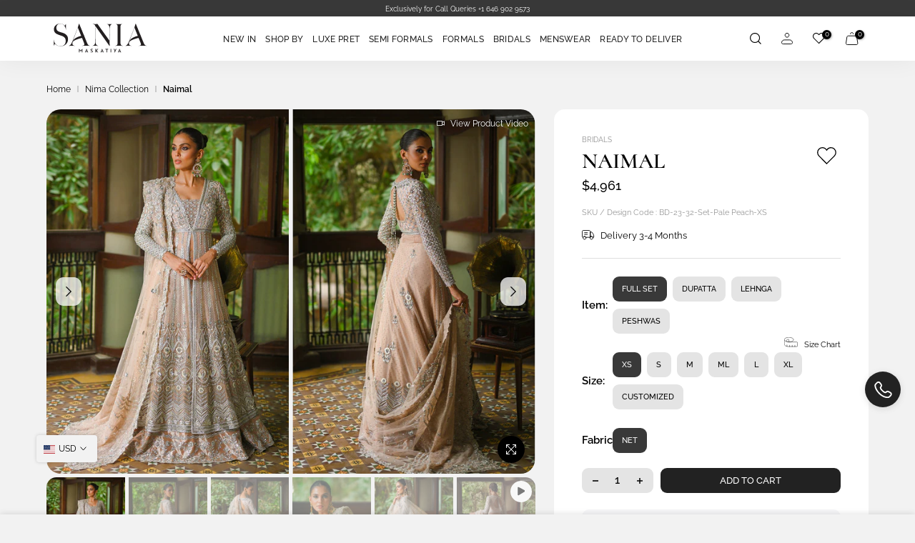

--- FILE ---
content_type: text/html; charset=utf-8
request_url: https://pk.saniamaskatiya.com/collections/nima-collection-23/products/naimal
body_size: 54141
content:
<!doctype html><html class="sr4p-theme sr4-wrapper__custom rtl_false swatch_color_style_2 pr_border_style_1 pr_img_effect_2 enable_eff_img1_true badge_shape_1 css_for_wis_app_true sr4-lzcus-true shadow_round_img_false sr4-header__inline is-remove-unavai-2 t4_compare_false sr4-cart-count-0 sr4-pr-ellipsis-false
 no-js"
  lang="en"
  >
  <head>
    <meta charset="utf-8">
    <meta http-equiv="X-UA-Compatible" content="IE=edge">
    <meta name="viewport" content="width=device-width, initial-scale=1, height=device-height, minimum-scale=1.0, maximum-scale=1.0">
    <meta name="theme-color" content="#f2f2f2">
    <link rel="canonical" href="https://pk.saniamaskatiya.com/products/naimal">
    <link rel="preconnect" href="https://cdn.shopify.com" crossorigin>
    <!-- <link rel="stylesheet" href="https://cdnjs.cloudflare.com/ajax/libs/font-awesome/6.4.0/css/brands.min.css" integrity="sha512-9YHSK59/rjvhtDcY/b+4rdnl0V4LPDWdkKceBl8ZLF5TB6745ml1AfluEU6dFWqwDw9lPvnauxFgpKvJqp7jiQ==" crossorigin="anonymous" referrerpolicy="no-referrer" /> -->
    <link rel="stylesheet" href="https://cdnjs.cloudflare.com/ajax/libs/font-awesome/4.7.0/css/font-awesome.min.css">
    <!-- <link rel="stylesheet" href="https://maxcdn.bootstrapcdn.com/font-awesome/4.5.0/css/font-awesome.min.css"> -->
      <link rel="shortcut icon" type="image/png" href="//pk.saniamaskatiya.com/cdn/shop/files/fav_1.jpg?v=1663487554&width=32">
    <link rel="preconnect" href="https://fonts.shopifycdn.com" crossorigin><title>Naimal &ndash; Sania Maskatiya</title>
      
      <meta name="description" content="Turn heads in this versatile net peshwas with a front-open slit and zardoze work in an elegant shade of pale peach. The tissue lehnga adds to the beautiful symphony of the piece, and finally, a rich French net dupatta with cutwork edges ties the look together in harmony."><meta name="keywords" content="Naimal, Sania Maskatiya, pk.saniamaskatiya.com"/><meta name="author" content="RD">

<meta property="og:site_name" content="Sania Maskatiya">
<meta property="og:url" content="https://pk.saniamaskatiya.com/products/naimal">
<meta property="og:title" content="Naimal">
<meta property="og:type" content="product">
<meta property="og:description" content="Turn heads in this versatile net peshwas with a front-open slit and zardoze work in an elegant shade of pale peach. The tissue lehnga adds to the beautiful symphony of the piece, and finally, a rich French net dupatta with cutwork edges ties the look together in harmony."><meta property="og:image" content="http://pk.saniamaskatiya.com/cdn/shop/files/SANIAWEBSITEBACKFRONTEDITS51.jpg?v=1742632408">
  <meta property="og:image:secure_url" content="https://pk.saniamaskatiya.com/cdn/shop/files/SANIAWEBSITEBACKFRONTEDITS51.jpg?v=1742632408">
  <meta property="og:image:width" content="853">
  <meta property="og:image:height" content="1280"><meta property="og:price:amount" content="1,265,000">
  <meta property="og:price:currency" content="PKR"><meta name="twitter:card" content="summary_large_image">
<meta name="twitter:title" content="Naimal">
<meta name="twitter:description" content="Turn heads in this versatile net peshwas with a front-open slit and zardoze work in an elegant shade of pale peach. The tissue lehnga adds to the beautiful symphony of the piece, and finally, a rich French net dupatta with cutwork edges ties the look together in harmony."><script src="//pk.saniamaskatiya.com/cdn/shop/t/135/assets/lazysizes.min.js?v=36026001577115686891769166960" async="async"></script>
    <script src="//pk.saniamaskatiya.com/cdn/shop/t/135/assets/global.min.js?v=89372975024124213771769166960" defer="defer"></script>
    <script>window.performance && window.performance.mark && window.performance.mark('shopify.content_for_header.start');</script><meta id="shopify-digital-wallet" name="shopify-digital-wallet" content="/66041643225/digital_wallets/dialog">
<link rel="alternate" type="application/json+oembed" href="https://pk.saniamaskatiya.com/products/naimal.oembed">
<script async="async" src="/checkouts/internal/preloads.js?locale=en-PK"></script>
<script id="shopify-features" type="application/json">{"accessToken":"537abb6af4bee1a18d4b210a51664b72","betas":["rich-media-storefront-analytics"],"domain":"pk.saniamaskatiya.com","predictiveSearch":true,"shopId":66041643225,"locale":"en"}</script>
<script>var Shopify = Shopify || {};
Shopify.shop = "sania-maskatiya-pk.myshopify.com";
Shopify.locale = "en";
Shopify.currency = {"active":"PKR","rate":"1.0"};
Shopify.country = "PK";
Shopify.theme = {"name":"Eid Festive '26 1 | 23 Jan","id":156893282521,"schema_name":"Jojo","schema_version":"1.0","theme_store_id":null,"role":"main"};
Shopify.theme.handle = "null";
Shopify.theme.style = {"id":null,"handle":null};
Shopify.cdnHost = "pk.saniamaskatiya.com/cdn";
Shopify.routes = Shopify.routes || {};
Shopify.routes.root = "/";</script>
<script type="module">!function(o){(o.Shopify=o.Shopify||{}).modules=!0}(window);</script>
<script>!function(o){function n(){var o=[];function n(){o.push(Array.prototype.slice.apply(arguments))}return n.q=o,n}var t=o.Shopify=o.Shopify||{};t.loadFeatures=n(),t.autoloadFeatures=n()}(window);</script>
<script id="shop-js-analytics" type="application/json">{"pageType":"product"}</script>
<script defer="defer" async type="module" src="//pk.saniamaskatiya.com/cdn/shopifycloud/shop-js/modules/v2/client.init-shop-cart-sync_BT-GjEfc.en.esm.js"></script>
<script defer="defer" async type="module" src="//pk.saniamaskatiya.com/cdn/shopifycloud/shop-js/modules/v2/chunk.common_D58fp_Oc.esm.js"></script>
<script defer="defer" async type="module" src="//pk.saniamaskatiya.com/cdn/shopifycloud/shop-js/modules/v2/chunk.modal_xMitdFEc.esm.js"></script>
<script type="module">
  await import("//pk.saniamaskatiya.com/cdn/shopifycloud/shop-js/modules/v2/client.init-shop-cart-sync_BT-GjEfc.en.esm.js");
await import("//pk.saniamaskatiya.com/cdn/shopifycloud/shop-js/modules/v2/chunk.common_D58fp_Oc.esm.js");
await import("//pk.saniamaskatiya.com/cdn/shopifycloud/shop-js/modules/v2/chunk.modal_xMitdFEc.esm.js");

  window.Shopify.SignInWithShop?.initShopCartSync?.({"fedCMEnabled":true,"windoidEnabled":true});

</script>
<script>(function() {
  var isLoaded = false;
  function asyncLoad() {
    if (isLoaded) return;
    isLoaded = true;
    var urls = ["https:\/\/app-server.wati.io\/api\/v1\/shopify\/whatsappChatScript?shopifyDomain=sania-maskatiya-pk.myshopify.com\u0026shop=sania-maskatiya-pk.myshopify.com","https:\/\/static.klaviyo.com\/onsite\/js\/klaviyo.js?company_id=UF5nVx\u0026shop=sania-maskatiya-pk.myshopify.com"];
    for (var i = 0; i < urls.length; i++) {
      var s = document.createElement('script');
      s.type = 'text/javascript';
      s.async = true;
      s.src = urls[i];
      var x = document.getElementsByTagName('script')[0];
      x.parentNode.insertBefore(s, x);
    }
  };
  if(window.attachEvent) {
    window.attachEvent('onload', asyncLoad);
  } else {
    window.addEventListener('load', asyncLoad, false);
  }
})();</script>
<script id="__st">var __st={"a":66041643225,"offset":18000,"reqid":"a71a8fc1-1024-4ca4-8cb1-67a9176e081c-1769401689","pageurl":"pk.saniamaskatiya.com\/collections\/nima-collection-23\/products\/naimal","u":"9e3cc41bc940","p":"product","rtyp":"product","rid":8245949890777};</script>
<script>window.ShopifyPaypalV4VisibilityTracking = true;</script>
<script id="form-persister">!function(){'use strict';const t='contact',e='new_comment',n=[[t,t],['blogs',e],['comments',e],[t,'customer']],o='password',r='form_key',c=['recaptcha-v3-token','g-recaptcha-response','h-captcha-response',o],s=()=>{try{return window.sessionStorage}catch{return}},i='__shopify_v',u=t=>t.elements[r],a=function(){const t=[...n].map((([t,e])=>`form[action*='/${t}']:not([data-nocaptcha='true']) input[name='form_type'][value='${e}']`)).join(',');var e;return e=t,()=>e?[...document.querySelectorAll(e)].map((t=>t.form)):[]}();function m(t){const e=u(t);a().includes(t)&&(!e||!e.value)&&function(t){try{if(!s())return;!function(t){const e=s();if(!e)return;const n=u(t);if(!n)return;const o=n.value;o&&e.removeItem(o)}(t);const e=Array.from(Array(32),(()=>Math.random().toString(36)[2])).join('');!function(t,e){u(t)||t.append(Object.assign(document.createElement('input'),{type:'hidden',name:r})),t.elements[r].value=e}(t,e),function(t,e){const n=s();if(!n)return;const r=[...t.querySelectorAll(`input[type='${o}']`)].map((({name:t})=>t)),u=[...c,...r],a={};for(const[o,c]of new FormData(t).entries())u.includes(o)||(a[o]=c);n.setItem(e,JSON.stringify({[i]:1,action:t.action,data:a}))}(t,e)}catch(e){console.error('failed to persist form',e)}}(t)}const f=t=>{if('true'===t.dataset.persistBound)return;const e=function(t,e){const n=function(t){return'function'==typeof t.submit?t.submit:HTMLFormElement.prototype.submit}(t).bind(t);return function(){let t;return()=>{t||(t=!0,(()=>{try{e(),n()}catch(t){(t=>{console.error('form submit failed',t)})(t)}})(),setTimeout((()=>t=!1),250))}}()}(t,(()=>{m(t)}));!function(t,e){if('function'==typeof t.submit&&'function'==typeof e)try{t.submit=e}catch{}}(t,e),t.addEventListener('submit',(t=>{t.preventDefault(),e()})),t.dataset.persistBound='true'};!function(){function t(t){const e=(t=>{const e=t.target;return e instanceof HTMLFormElement?e:e&&e.form})(t);e&&m(e)}document.addEventListener('submit',t),document.addEventListener('DOMContentLoaded',(()=>{const e=a();for(const t of e)f(t);var n;n=document.body,new window.MutationObserver((t=>{for(const e of t)if('childList'===e.type&&e.addedNodes.length)for(const t of e.addedNodes)1===t.nodeType&&'FORM'===t.tagName&&a().includes(t)&&f(t)})).observe(n,{childList:!0,subtree:!0,attributes:!1}),document.removeEventListener('submit',t)}))}()}();</script>
<script integrity="sha256-4kQ18oKyAcykRKYeNunJcIwy7WH5gtpwJnB7kiuLZ1E=" data-source-attribution="shopify.loadfeatures" defer="defer" src="//pk.saniamaskatiya.com/cdn/shopifycloud/storefront/assets/storefront/load_feature-a0a9edcb.js" crossorigin="anonymous"></script>
<script data-source-attribution="shopify.dynamic_checkout.dynamic.init">var Shopify=Shopify||{};Shopify.PaymentButton=Shopify.PaymentButton||{isStorefrontPortableWallets:!0,init:function(){window.Shopify.PaymentButton.init=function(){};var t=document.createElement("script");t.src="https://pk.saniamaskatiya.com/cdn/shopifycloud/portable-wallets/latest/portable-wallets.en.js",t.type="module",document.head.appendChild(t)}};
</script>
<script data-source-attribution="shopify.dynamic_checkout.buyer_consent">
  function portableWalletsHideBuyerConsent(e){var t=document.getElementById("shopify-buyer-consent"),n=document.getElementById("shopify-subscription-policy-button");t&&n&&(t.classList.add("hidden"),t.setAttribute("aria-hidden","true"),n.removeEventListener("click",e))}function portableWalletsShowBuyerConsent(e){var t=document.getElementById("shopify-buyer-consent"),n=document.getElementById("shopify-subscription-policy-button");t&&n&&(t.classList.remove("hidden"),t.removeAttribute("aria-hidden"),n.addEventListener("click",e))}window.Shopify?.PaymentButton&&(window.Shopify.PaymentButton.hideBuyerConsent=portableWalletsHideBuyerConsent,window.Shopify.PaymentButton.showBuyerConsent=portableWalletsShowBuyerConsent);
</script>
<script data-source-attribution="shopify.dynamic_checkout.cart.bootstrap">document.addEventListener("DOMContentLoaded",(function(){function t(){return document.querySelector("shopify-accelerated-checkout-cart, shopify-accelerated-checkout")}if(t())Shopify.PaymentButton.init();else{new MutationObserver((function(e,n){t()&&(Shopify.PaymentButton.init(),n.disconnect())})).observe(document.body,{childList:!0,subtree:!0})}}));
</script>

<script>window.performance && window.performance.mark && window.performance.mark('shopify.content_for_header.end');</script>
<link
      rel="preload"
      as="font"
      href="//pk.saniamaskatiya.com/cdn/fonts/cormorant/cormorant_n4.bd66e8e0031690b46374315bd1c15a17a8dcd450.woff2"
      type="font/woff2"
      crossorigin><link
      rel="preload"
      as="font"
      href="//pk.saniamaskatiya.com/cdn/fonts/cormorant/cormorant_n4.bd66e8e0031690b46374315bd1c15a17a8dcd450.woff2"
      type="font/woff2"
      crossorigin><link
      rel="preload"
      as="font"
      href="//pk.saniamaskatiya.com/cdn/fonts/cormorant/cormorant_n4.bd66e8e0031690b46374315bd1c15a17a8dcd450.woff2"
      type="font/woff2"
      crossorigin><link href="//pk.saniamaskatiya.com/cdn/shop/t/135/assets/base.css?v=77813152275554892251769166960" rel="stylesheet" type="text/css" media="all" /><style data-shopify>@font-face {
  font-family: Cormorant;
  font-weight: 300;
  font-style: normal;
  font-display: swap;
  src: url("//pk.saniamaskatiya.com/cdn/fonts/cormorant/cormorant_n3.0b17a542c8aa1ebff75081c7c3a854475090bf40.woff2") format("woff2"),
       url("//pk.saniamaskatiya.com/cdn/fonts/cormorant/cormorant_n3.c357ee519b5baa7a2389366dbc1017e7bfccb716.woff") format("woff");
}

@font-face {
  font-family: Cormorant;
  font-weight: 300;
  font-style: italic;
  font-display: swap;
  src: url("//pk.saniamaskatiya.com/cdn/fonts/cormorant/cormorant_i3.daccd1544064a8f91b945b46407eb35b026a568b.woff2") format("woff2"),
       url("//pk.saniamaskatiya.com/cdn/fonts/cormorant/cormorant_i3.8b483976a1a48ce4720cab824f30f7347747ed2c.woff") format("woff");
}

@font-face {
  font-family: Cormorant;
  font-weight: 400;
  font-style: normal;
  font-display: swap;
  src: url("//pk.saniamaskatiya.com/cdn/fonts/cormorant/cormorant_n4.bd66e8e0031690b46374315bd1c15a17a8dcd450.woff2") format("woff2"),
       url("//pk.saniamaskatiya.com/cdn/fonts/cormorant/cormorant_n4.e5604516683cb4cc166c001f2ff5f387255e3b45.woff") format("woff");
}

@font-face {
  font-family: Cormorant;
  font-weight: 400;
  font-style: italic;
  font-display: swap;
  src: url("//pk.saniamaskatiya.com/cdn/fonts/cormorant/cormorant_i4.0b95f138bb9694e184a2ebaf079dd59cf448e2d3.woff2") format("woff2"),
       url("//pk.saniamaskatiya.com/cdn/fonts/cormorant/cormorant_i4.75684eb0a368d69688996f5f8e72c62747e6c249.woff") format("woff");
}

@font-face {
  font-family: Cormorant;
  font-weight: 500;
  font-style: normal;
  font-display: swap;
  src: url("//pk.saniamaskatiya.com/cdn/fonts/cormorant/cormorant_n5.897f6a30ce53863d490505c0132c13f3a2107ba7.woff2") format("woff2"),
       url("//pk.saniamaskatiya.com/cdn/fonts/cormorant/cormorant_n5.2886c5c58d0eba0663ec9f724d5eb310c99287bf.woff") format("woff");
}

@font-face {
  font-family: Cormorant;
  font-weight: 500;
  font-style: italic;
  font-display: swap;
  src: url("//pk.saniamaskatiya.com/cdn/fonts/cormorant/cormorant_i5.5f44803b5f0edb410d154f596e709a324a72bde3.woff2") format("woff2"),
       url("//pk.saniamaskatiya.com/cdn/fonts/cormorant/cormorant_i5.a529d8c487f1e4d284473cc4a5502e52c8de247f.woff") format("woff");
}

@font-face {
  font-family: Cormorant;
  font-weight: 600;
  font-style: normal;
  font-display: swap;
  src: url("//pk.saniamaskatiya.com/cdn/fonts/cormorant/cormorant_n6.3930e9d27a43e1a6bc5a2b0efe8fe595cfa3bda5.woff2") format("woff2"),
       url("//pk.saniamaskatiya.com/cdn/fonts/cormorant/cormorant_n6.f8314ab02a47b4a38ed5c78b31e8d1963c1cbe87.woff") format("woff");
}

@font-face {
  font-family: Cormorant;
  font-weight: 600;
  font-style: italic;
  font-display: swap;
  src: url("//pk.saniamaskatiya.com/cdn/fonts/cormorant/cormorant_i6.d9cec4523bc4837b1c96b94ecf1a29351fbd8199.woff2") format("woff2"),
       url("//pk.saniamaskatiya.com/cdn/fonts/cormorant/cormorant_i6.d18564a4f17d4e508a5eefe333645fbb7817d176.woff") format("woff");
}

@font-face {
  font-family: Cormorant;
  font-weight: 700;
  font-style: normal;
  font-display: swap;
  src: url("//pk.saniamaskatiya.com/cdn/fonts/cormorant/cormorant_n7.c51184f59f7d2caf4999bcef8df2fc4fc4444aec.woff2") format("woff2"),
       url("//pk.saniamaskatiya.com/cdn/fonts/cormorant/cormorant_n7.c9ca63ec9e4d37ba28b9518c6b06672c0f43cd49.woff") format("woff");
}

@font-face {
  font-family: Cormorant;
  font-weight: 700;
  font-style: italic;
  font-display: swap;
  src: url("//pk.saniamaskatiya.com/cdn/fonts/cormorant/cormorant_i7.fa6e55789218717259c80e332e32b03d0c0e36e1.woff2") format("woff2"),
       url("//pk.saniamaskatiya.com/cdn/fonts/cormorant/cormorant_i7.b5766b6262212587af58cec3328f4ffbc7c29531.woff") format("woff");
}

@font-face {
  font-family: Raleway;
  font-weight: 100;
  font-style: normal;
  font-display: swap;
  src: url("//pk.saniamaskatiya.com/cdn/fonts/raleway/raleway_n1.e5d980f641f072b71e801d4ed82074f4e1965216.woff2") format("woff2"),
       url("//pk.saniamaskatiya.com/cdn/fonts/raleway/raleway_n1.23f758de30d1665f040919c8e41031f943997a1e.woff") format("woff");
}

@font-face {
  font-family: Raleway;
  font-weight: 100;
  font-style: italic;
  font-display: swap;
  src: url("//pk.saniamaskatiya.com/cdn/fonts/raleway/raleway_i1.a8b193dcaf1a8f33db5ed26c557db28e8bcc2dee.woff2") format("woff2"),
       url("//pk.saniamaskatiya.com/cdn/fonts/raleway/raleway_i1.13c9dbb53f1ed073534133fd154b7c25f07f4b0e.woff") format("woff");
}

@font-face {
  font-family: Raleway;
  font-weight: 200;
  font-style: normal;
  font-display: swap;
  src: url("//pk.saniamaskatiya.com/cdn/fonts/raleway/raleway_n2.bfcb497fa2c55518d63fe3ceb1f62a774ba4142a.woff2") format("woff2"),
       url("//pk.saniamaskatiya.com/cdn/fonts/raleway/raleway_n2.057b156029fe7a18f88ee40ba9efbcf320b7afa9.woff") format("woff");
}

@font-face {
  font-family: Raleway;
  font-weight: 200;
  font-style: italic;
  font-display: swap;
  src: url("//pk.saniamaskatiya.com/cdn/fonts/raleway/raleway_i2.ef135080d1c30702d031398cf1fa45319b144b78.woff2") format("woff2"),
       url("//pk.saniamaskatiya.com/cdn/fonts/raleway/raleway_i2.a592c66cfaef3d4110b0545b91dff6f4a45e37e3.woff") format("woff");
}

@font-face {
  font-family: Raleway;
  font-weight: 300;
  font-style: normal;
  font-display: swap;
  src: url("//pk.saniamaskatiya.com/cdn/fonts/raleway/raleway_n3.8b41f9f76b3ea43a64923d0e171aec8d8d64ca51.woff2") format("woff2"),
       url("//pk.saniamaskatiya.com/cdn/fonts/raleway/raleway_n3.0f52cef63575e7aefb853e37056ce58cecface1a.woff") format("woff");
}

@font-face {
  font-family: Raleway;
  font-weight: 300;
  font-style: italic;
  font-display: swap;
  src: url("//pk.saniamaskatiya.com/cdn/fonts/raleway/raleway_i3.732a842f1e4ed33e866d15a6a2d610cca4357b52.woff2") format("woff2"),
       url("//pk.saniamaskatiya.com/cdn/fonts/raleway/raleway_i3.0408a5932dd3b98d37ef870ff904abe87b8fc722.woff") format("woff");
}

@font-face {
  font-family: Raleway;
  font-weight: 400;
  font-style: normal;
  font-display: swap;
  src: url("//pk.saniamaskatiya.com/cdn/fonts/raleway/raleway_n4.2c76ddd103ff0f30b1230f13e160330ff8b2c68a.woff2") format("woff2"),
       url("//pk.saniamaskatiya.com/cdn/fonts/raleway/raleway_n4.c057757dddc39994ad5d9c9f58e7c2c2a72359a9.woff") format("woff");
}

@font-face {
  font-family: Raleway;
  font-weight: 400;
  font-style: italic;
  font-display: swap;
  src: url("//pk.saniamaskatiya.com/cdn/fonts/raleway/raleway_i4.aaa73a72f55a5e60da3e9a082717e1ed8f22f0a2.woff2") format("woff2"),
       url("//pk.saniamaskatiya.com/cdn/fonts/raleway/raleway_i4.650670cc243082f8988ecc5576b6d613cfd5a8ee.woff") format("woff");
}

@font-face {
  font-family: Raleway;
  font-weight: 500;
  font-style: normal;
  font-display: swap;
  src: url("//pk.saniamaskatiya.com/cdn/fonts/raleway/raleway_n5.0f898fcb9d16ae9a622ce7e706bb26c4a01b5028.woff2") format("woff2"),
       url("//pk.saniamaskatiya.com/cdn/fonts/raleway/raleway_n5.c754eb57a4de1b66b11f20a04a7e3f1462e000f4.woff") format("woff");
}

@font-face {
  font-family: Raleway;
  font-weight: 500;
  font-style: italic;
  font-display: swap;
  src: url("//pk.saniamaskatiya.com/cdn/fonts/raleway/raleway_i5.7c1179a63f760a1745604b586a712edb951beff6.woff2") format("woff2"),
       url("//pk.saniamaskatiya.com/cdn/fonts/raleway/raleway_i5.0c656ad447ea049e85281d48394058c7bfca3cd7.woff") format("woff");
}

@font-face {
  font-family: Raleway;
  font-weight: 600;
  font-style: normal;
  font-display: swap;
  src: url("//pk.saniamaskatiya.com/cdn/fonts/raleway/raleway_n6.87db7132fdf2b1a000ff834d3753ad5731e10d88.woff2") format("woff2"),
       url("//pk.saniamaskatiya.com/cdn/fonts/raleway/raleway_n6.ad26493e9aeb22e08a6282f7bed6ea8ab7c3927f.woff") format("woff");
}

@font-face {
  font-family: Raleway;
  font-weight: 600;
  font-style: italic;
  font-display: swap;
  src: url("//pk.saniamaskatiya.com/cdn/fonts/raleway/raleway_i6.3ca54d7a36de0718dd80fae3527e1a64a421eeb8.woff2") format("woff2"),
       url("//pk.saniamaskatiya.com/cdn/fonts/raleway/raleway_i6.b468b8770307bd25eee5b284ea3424978349afe2.woff") format("woff");
}

@font-face {
  font-family: Raleway;
  font-weight: 700;
  font-style: normal;
  font-display: swap;
  src: url("//pk.saniamaskatiya.com/cdn/fonts/raleway/raleway_n7.740cf9e1e4566800071db82eeca3cca45f43ba63.woff2") format("woff2"),
       url("//pk.saniamaskatiya.com/cdn/fonts/raleway/raleway_n7.84943791ecde186400af8db54cf3b5b5e5049a8f.woff") format("woff");
}

@font-face {
  font-family: Raleway;
  font-weight: 700;
  font-style: italic;
  font-display: swap;
  src: url("//pk.saniamaskatiya.com/cdn/fonts/raleway/raleway_i7.6d68e3c55f3382a6b4f1173686f538d89ce56dbc.woff2") format("woff2"),
       url("//pk.saniamaskatiya.com/cdn/fonts/raleway/raleway_i7.ed82a5a5951418ec5b6b0a5010cb65216574b2bd.woff") format("woff");
}

@font-face {
  font-family: Raleway;
  font-weight: 800;
  font-style: normal;
  font-display: swap;
  src: url("//pk.saniamaskatiya.com/cdn/fonts/raleway/raleway_n8.414bf47683473018f38952f5206e7f36e4c969e2.woff2") format("woff2"),
       url("//pk.saniamaskatiya.com/cdn/fonts/raleway/raleway_n8.06917f4c455b3824730c8e78c66eed2c2ff65f04.woff") format("woff");
}

@font-face {
  font-family: Raleway;
  font-weight: 800;
  font-style: italic;
  font-display: swap;
  src: url("//pk.saniamaskatiya.com/cdn/fonts/raleway/raleway_i8.72266809bc8dc85e1c7dad7d6f28310391078760.woff2") format("woff2"),
       url("//pk.saniamaskatiya.com/cdn/fonts/raleway/raleway_i8.180f4252a60ffd4b4baeef573fa8a0d0729a5149.woff") format("woff");
}

@font-face {
  font-family: Raleway;
  font-weight: 900;
  font-style: normal;
  font-display: swap;
  src: url("//pk.saniamaskatiya.com/cdn/fonts/raleway/raleway_n9.259346ec38ffc48d01e8e17ed4cc049b1f170535.woff2") format("woff2"),
       url("//pk.saniamaskatiya.com/cdn/fonts/raleway/raleway_n9.99d512687b4137f65e71bdf1ce52a546b399ea1a.woff") format("woff");
}

@font-face {
  font-family: Raleway;
  font-weight: 900;
  font-style: italic;
  font-display: swap;
  src: url("//pk.saniamaskatiya.com/cdn/fonts/raleway/raleway_i9.78e3fc385fa8e4cbdeb4270bb9732c7bebef95ab.woff2") format("woff2"),
       url("//pk.saniamaskatiya.com/cdn/fonts/raleway/raleway_i9.2e82488dbbc2b805837d082d6ac2fe85b4e2afd1.woff") format("woff");
}

@font-face {
  font-family: Raleway;
  font-weight: 400;
  font-style: normal;
  font-display: swap;
  src: url("//pk.saniamaskatiya.com/cdn/fonts/raleway/raleway_n4.2c76ddd103ff0f30b1230f13e160330ff8b2c68a.woff2") format("woff2"),
       url("//pk.saniamaskatiya.com/cdn/fonts/raleway/raleway_n4.c057757dddc39994ad5d9c9f58e7c2c2a72359a9.woff") format("woff");
}
:root  {

  /* CSS Variables */
  --wrapper-mw: 1230px;
  --font-family-1: Cormorant, 
    serif;;
  --font-family-2: Raleway, 
  sans-serif;;
  --font-family-3: Raleway, 
  sans-serif;;
  --font-body-family: Raleway, 
  sans-serif;
;
  --font-heading-family: Cormorant, 
    serif;
;


--sr4-success-color: #428445;
--sr4-success-color-rgb: 66, 132, 69;
--sr4-warning-color: #e0b252;
--sr4-warning-color-rgb: 224, 178, 82;
--sr4-error-color: #EB001B;
--sr4-error-color-rgb: 235, 0, 27;
--sr4-light-color: #ffffff;
--sr4-dark-color: #222222;
--sr4-highlight-color: #ec0101;
--sr4-tooltip-background: #000000;
--sr4-tooltip-color: #fff;
--primary-sw-color: #333;
--primary-sw-color-rgb: 51, 51, 51;
--border-sw-color: #ddd;
--secondary-sw-color: #878787;
--primary-price-color: #ec0101;
--secondary-price-color: #878787;

--sr4-body-background: #f2f2f2
;
--text-color: #000000;
--text-color-rgb: 0, 0, 0;
--heading-color: #000000;
--accent-color: #222222;
--accent-color-rgb: 34, 34, 34;
--accent-color-darken: #000000;
--accent-color-hover: var(--accent-color-darken);
--secondary-color: #000000;
--secondary-color-rgb: 0, 0, 0;
--link-color: #878787;
--link-color-hover: #222222;
--border-color: #ddd;
--border-color-rgb: 221, 221, 221;
--border-primary-color: #333;
--button-background: #222;
--button-color: #fff;
--button-background-hover: #222222;
--button-color-hover: #fff;

--sale-badge-background: #ec0101;
--sale-badge-color: #fff;
--new-badge-background: #109533;
--new-badge-color: #fff;
--preorder-badge-background: #0774d7;
--preorder-badge-color: #fff;
--soldout-badge-background: #000000;
--soldout-badge-color: #fff;
--custom-badge-background: #00A500;
--custom-badge-color: #fff;/* Shopify related variables */
--payment-terms-background-color: ;

--lz-background: #f5f5f5;
--lz-img: url("//pk.saniamaskatiya.com/cdn/shop/t/135/assets/t4s_loader.svg?v=111115509287537986261769166960");--lz-img-cus: url("//pk.saniamaskatiya.com/cdn/shop/files/loading.webp?v=1663487325&width=216");
  --lz-size-cus: 120px;}

html {
  font-size: 62.5%;
  height: 100%;
}

body {
  margin: 0;
  overflow-x: hidden;
  font-size: 14px;
  letter-spacing: 0px;
  color: var(--text-color);
  font-family: var(--font-body-family);
  line-height: 1.7;
  font-weight: 400;
  -webkit-font-smoothing: auto;
  -moz-osx-font-smoothing: auto;
}

h1,
h2,
h3,
h4,
h5,
h6,
.sr4_as_title {
  color: var(--heading-color);
  /* font-family: var(--font-heading-family); */
  font-family: Playfair Display;
  line-height: 1.4;
  font-weight: 500;
  letter-spacing: 0px;
}
h1 {
  font-size: 37px
}
h2 {
  font-size: 29px
}
h3 {
  font-size: 23px
}
h4 {
  font-size: 18px
}
h5 {
  font-size: 17px
}
h6 {
  font-size: 15.5px
}
a,
.sr4_as_link {
  color: var(--link-color);
}
a:hover,
.sr4_as_link:hover {
  color: var(--link-color-hover);
}
button,
input,
optgroup,
select,
textarea {
  border-color: var(--border-color);
}
.sr4_as_button,
button,
input[type="button"]:not(.sr4-btn),
input[type="reset"],
input[type="submit"]:not(.sr4-btn) {
  font-family: var(--font-button-family);
  color: var(--button-color);
  background-color: var(--button-background);
  border-color: var(--button-background);
}
.sr4_as_button:hover,
button:hover,
input[type="button"]:not(.sr4-btn):hover,
input[type="reset"]:hover,
input[type="submit"]:not(.sr4-btn):hover {
  color: var(--button-color-hover);
  background-color: var(--button-background-hover);
  border-color: var(--button-background-hover);
}

.sr4-cp,
.sr4-color-accent {
  color: var(--accent-color)
}.sr4-ct,
.sr4-color-text {
  color: var(--text-color)
}.sr4-ch,
.sr4s-color-heading {
  color: var(--heading-color)
}.sr4-csecondary {
  color: var(--secondary-color)
}

.sr4-fnt-fm-1 {
  font-family: var(--font-family-1) !important;
}
.sr4-fnt-fm-2 {
  font-family: var(--font-family-2) !important;
}
.sr4-fnt-fm-3 {
  font-family: var(--font-family-3) !important;
}
.sr4-cr {
  color: var(--sr4-highlight-color);
}
.sr4-price__sale {
  
}.sr4-fix-overflow.sr4-row {
  max-width: 100vw;
  margin-left: auto;
  margin-right: auto;
}
.lazyloadsr4-opt {
  opacity: 1 !important;
  transition: opacity 0s
  , transform 1s !important;
}
.sr4-d-block {
  display: block;
}
.sr4-d-none {
  display: none;
}
@media (min-width: 768px) {
  .sr4-d-md-block {
    display: block;
  }
  .sr4-d-md-none {
    display: none;
  }
}
@media (min-width: 1025px) {
  .sr4-d-lg-block {
    display: block;
  }
  .sr4-d-lg-none {
    display: none;
  }
}</style><script>
   const sr4XMLHttpRequest = window.XMLHttpRequest, documentElementsr4 = document.documentElement; documentElementsr4.className = documentElementsr4.className.replace('no-js', 'js');function loadImagesr4(_this) { _this.classList.add('lazyloadsr4ed')};
  (function() { const matchMediaHoversr4 = (window.matchMedia('(-moz-touch-enabled: 1), (hover: none)')).matches; documentElementsr4.className += ((window.CSS && window.CSS.supports('(position: sticky) or (position: -webkit-sticky)')) ? ' sr4p-sticky' : ' sr4p-no-sticky'); documentElementsr4.className += matchMediaHoversr4 ? ' sr4p-no-hover' : ' sr4p-hover'; window.onpageshow = function() { if (performance.navigation.type === 2) {document.dispatchEvent(new CustomEvent('cart:refresh'))} }; if (!matchMediaHoversr4 && window.width > 1024) { document.addEventListener('mousemove', function(evt) { documentElementsr4.classList.replace('sr4p-no-hover','sr4p-hover'); document.dispatchEvent(new CustomEvent('theme:hover')); }, {once : true} ); } }());</script>
<script type="text/javascript"> (function(c,l,a,r,i,t,y){ c[a]=c[a]||function(){(c[a].q=c[a].q||[]).push(arguments)}; t=l.createElement(r);t.async=1;t.src="https://www.clarity.ms/tag/"+i; y=l.getElementsByTagName(r)[0];y.parentNode.insertBefore(t,y); })(window, document, "clarity", "script", "smzzxf0qdi"); </script>

  <!-- BEGIN app block: shopify://apps/minmaxify-order-limits/blocks/app-embed-block/3acfba32-89f3-4377-ae20-cbb9abc48475 --><script type="text/javascript" src="https://limits.minmaxify.com/sania-maskatiya-pk.myshopify.com?v=112&r=20240226074500"></script>

<!-- END app block --><!-- BEGIN app block: shopify://apps/xo-gallery/blocks/xo-gallery-seo/e61dfbaa-1a75-4e4e-bffc-324f17325251 --><!-- XO Gallery SEO -->

<!-- End: XO Gallery SEO -->


<!-- END app block --><!-- BEGIN app block: shopify://apps/klaviyo-email-marketing-sms/blocks/klaviyo-onsite-embed/2632fe16-c075-4321-a88b-50b567f42507 -->












  <script async src="https://static.klaviyo.com/onsite/js/UF5nVx/klaviyo.js?company_id=UF5nVx"></script>
  <script>!function(){if(!window.klaviyo){window._klOnsite=window._klOnsite||[];try{window.klaviyo=new Proxy({},{get:function(n,i){return"push"===i?function(){var n;(n=window._klOnsite).push.apply(n,arguments)}:function(){for(var n=arguments.length,o=new Array(n),w=0;w<n;w++)o[w]=arguments[w];var t="function"==typeof o[o.length-1]?o.pop():void 0,e=new Promise((function(n){window._klOnsite.push([i].concat(o,[function(i){t&&t(i),n(i)}]))}));return e}}})}catch(n){window.klaviyo=window.klaviyo||[],window.klaviyo.push=function(){var n;(n=window._klOnsite).push.apply(n,arguments)}}}}();</script>

  
    <script id="viewed_product">
      if (item == null) {
        var _learnq = _learnq || [];

        var MetafieldReviews = null
        var MetafieldYotpoRating = null
        var MetafieldYotpoCount = null
        var MetafieldLooxRating = null
        var MetafieldLooxCount = null
        var okendoProduct = null
        var okendoProductReviewCount = null
        var okendoProductReviewAverageValue = null
        try {
          // The following fields are used for Customer Hub recently viewed in order to add reviews.
          // This information is not part of __kla_viewed. Instead, it is part of __kla_viewed_reviewed_items
          MetafieldReviews = {};
          MetafieldYotpoRating = null
          MetafieldYotpoCount = null
          MetafieldLooxRating = null
          MetafieldLooxCount = null

          okendoProduct = null
          // If the okendo metafield is not legacy, it will error, which then requires the new json formatted data
          if (okendoProduct && 'error' in okendoProduct) {
            okendoProduct = null
          }
          okendoProductReviewCount = okendoProduct ? okendoProduct.reviewCount : null
          okendoProductReviewAverageValue = okendoProduct ? okendoProduct.reviewAverageValue : null
        } catch (error) {
          console.error('Error in Klaviyo onsite reviews tracking:', error);
        }

        var item = {
          Name: "Naimal",
          ProductID: 8245949890777,
          Categories: ["Bridal Couture - Bridals","Bridals","Nikkah Ensembles - Bridals","Nima Bridals","Nima Collection","Pastel Splendour - Bridals"],
          ImageURL: "https://pk.saniamaskatiya.com/cdn/shop/files/SANIAWEBSITEBACKFRONTEDITS51_grande.jpg?v=1742632408",
          URL: "https://pk.saniamaskatiya.com/products/naimal",
          Brand: "Nima Collection '23",
          Price: "PKR 395,000",
          Value: "395,000",
          CompareAtPrice: "PKR 0"
        };
        _learnq.push(['track', 'Viewed Product', item]);
        _learnq.push(['trackViewedItem', {
          Title: item.Name,
          ItemId: item.ProductID,
          Categories: item.Categories,
          ImageUrl: item.ImageURL,
          Url: item.URL,
          Metadata: {
            Brand: item.Brand,
            Price: item.Price,
            Value: item.Value,
            CompareAtPrice: item.CompareAtPrice
          },
          metafields:{
            reviews: MetafieldReviews,
            yotpo:{
              rating: MetafieldYotpoRating,
              count: MetafieldYotpoCount,
            },
            loox:{
              rating: MetafieldLooxRating,
              count: MetafieldLooxCount,
            },
            okendo: {
              rating: okendoProductReviewAverageValue,
              count: okendoProductReviewCount,
            }
          }
        }]);
      }
    </script>
  




  <script>
    window.klaviyoReviewsProductDesignMode = false
  </script>







<!-- END app block --><link href="https://monorail-edge.shopifysvc.com" rel="dns-prefetch">
<script>(function(){if ("sendBeacon" in navigator && "performance" in window) {try {var session_token_from_headers = performance.getEntriesByType('navigation')[0].serverTiming.find(x => x.name == '_s').description;} catch {var session_token_from_headers = undefined;}var session_cookie_matches = document.cookie.match(/_shopify_s=([^;]*)/);var session_token_from_cookie = session_cookie_matches && session_cookie_matches.length === 2 ? session_cookie_matches[1] : "";var session_token = session_token_from_headers || session_token_from_cookie || "";function handle_abandonment_event(e) {var entries = performance.getEntries().filter(function(entry) {return /monorail-edge.shopifysvc.com/.test(entry.name);});if (!window.abandonment_tracked && entries.length === 0) {window.abandonment_tracked = true;var currentMs = Date.now();var navigation_start = performance.timing.navigationStart;var payload = {shop_id: 66041643225,url: window.location.href,navigation_start,duration: currentMs - navigation_start,session_token,page_type: "product"};window.navigator.sendBeacon("https://monorail-edge.shopifysvc.com/v1/produce", JSON.stringify({schema_id: "online_store_buyer_site_abandonment/1.1",payload: payload,metadata: {event_created_at_ms: currentMs,event_sent_at_ms: currentMs}}));}}window.addEventListener('pagehide', handle_abandonment_event);}}());</script>
<script id="web-pixels-manager-setup">(function e(e,d,r,n,o){if(void 0===o&&(o={}),!Boolean(null===(a=null===(i=window.Shopify)||void 0===i?void 0:i.analytics)||void 0===a?void 0:a.replayQueue)){var i,a;window.Shopify=window.Shopify||{};var t=window.Shopify;t.analytics=t.analytics||{};var s=t.analytics;s.replayQueue=[],s.publish=function(e,d,r){return s.replayQueue.push([e,d,r]),!0};try{self.performance.mark("wpm:start")}catch(e){}var l=function(){var e={modern:/Edge?\/(1{2}[4-9]|1[2-9]\d|[2-9]\d{2}|\d{4,})\.\d+(\.\d+|)|Firefox\/(1{2}[4-9]|1[2-9]\d|[2-9]\d{2}|\d{4,})\.\d+(\.\d+|)|Chrom(ium|e)\/(9{2}|\d{3,})\.\d+(\.\d+|)|(Maci|X1{2}).+ Version\/(15\.\d+|(1[6-9]|[2-9]\d|\d{3,})\.\d+)([,.]\d+|)( \(\w+\)|)( Mobile\/\w+|) Safari\/|Chrome.+OPR\/(9{2}|\d{3,})\.\d+\.\d+|(CPU[ +]OS|iPhone[ +]OS|CPU[ +]iPhone|CPU IPhone OS|CPU iPad OS)[ +]+(15[._]\d+|(1[6-9]|[2-9]\d|\d{3,})[._]\d+)([._]\d+|)|Android:?[ /-](13[3-9]|1[4-9]\d|[2-9]\d{2}|\d{4,})(\.\d+|)(\.\d+|)|Android.+Firefox\/(13[5-9]|1[4-9]\d|[2-9]\d{2}|\d{4,})\.\d+(\.\d+|)|Android.+Chrom(ium|e)\/(13[3-9]|1[4-9]\d|[2-9]\d{2}|\d{4,})\.\d+(\.\d+|)|SamsungBrowser\/([2-9]\d|\d{3,})\.\d+/,legacy:/Edge?\/(1[6-9]|[2-9]\d|\d{3,})\.\d+(\.\d+|)|Firefox\/(5[4-9]|[6-9]\d|\d{3,})\.\d+(\.\d+|)|Chrom(ium|e)\/(5[1-9]|[6-9]\d|\d{3,})\.\d+(\.\d+|)([\d.]+$|.*Safari\/(?![\d.]+ Edge\/[\d.]+$))|(Maci|X1{2}).+ Version\/(10\.\d+|(1[1-9]|[2-9]\d|\d{3,})\.\d+)([,.]\d+|)( \(\w+\)|)( Mobile\/\w+|) Safari\/|Chrome.+OPR\/(3[89]|[4-9]\d|\d{3,})\.\d+\.\d+|(CPU[ +]OS|iPhone[ +]OS|CPU[ +]iPhone|CPU IPhone OS|CPU iPad OS)[ +]+(10[._]\d+|(1[1-9]|[2-9]\d|\d{3,})[._]\d+)([._]\d+|)|Android:?[ /-](13[3-9]|1[4-9]\d|[2-9]\d{2}|\d{4,})(\.\d+|)(\.\d+|)|Mobile Safari.+OPR\/([89]\d|\d{3,})\.\d+\.\d+|Android.+Firefox\/(13[5-9]|1[4-9]\d|[2-9]\d{2}|\d{4,})\.\d+(\.\d+|)|Android.+Chrom(ium|e)\/(13[3-9]|1[4-9]\d|[2-9]\d{2}|\d{4,})\.\d+(\.\d+|)|Android.+(UC? ?Browser|UCWEB|U3)[ /]?(15\.([5-9]|\d{2,})|(1[6-9]|[2-9]\d|\d{3,})\.\d+)\.\d+|SamsungBrowser\/(5\.\d+|([6-9]|\d{2,})\.\d+)|Android.+MQ{2}Browser\/(14(\.(9|\d{2,})|)|(1[5-9]|[2-9]\d|\d{3,})(\.\d+|))(\.\d+|)|K[Aa][Ii]OS\/(3\.\d+|([4-9]|\d{2,})\.\d+)(\.\d+|)/},d=e.modern,r=e.legacy,n=navigator.userAgent;return n.match(d)?"modern":n.match(r)?"legacy":"unknown"}(),u="modern"===l?"modern":"legacy",c=(null!=n?n:{modern:"",legacy:""})[u],f=function(e){return[e.baseUrl,"/wpm","/b",e.hashVersion,"modern"===e.buildTarget?"m":"l",".js"].join("")}({baseUrl:d,hashVersion:r,buildTarget:u}),m=function(e){var d=e.version,r=e.bundleTarget,n=e.surface,o=e.pageUrl,i=e.monorailEndpoint;return{emit:function(e){var a=e.status,t=e.errorMsg,s=(new Date).getTime(),l=JSON.stringify({metadata:{event_sent_at_ms:s},events:[{schema_id:"web_pixels_manager_load/3.1",payload:{version:d,bundle_target:r,page_url:o,status:a,surface:n,error_msg:t},metadata:{event_created_at_ms:s}}]});if(!i)return console&&console.warn&&console.warn("[Web Pixels Manager] No Monorail endpoint provided, skipping logging."),!1;try{return self.navigator.sendBeacon.bind(self.navigator)(i,l)}catch(e){}var u=new XMLHttpRequest;try{return u.open("POST",i,!0),u.setRequestHeader("Content-Type","text/plain"),u.send(l),!0}catch(e){return console&&console.warn&&console.warn("[Web Pixels Manager] Got an unhandled error while logging to Monorail."),!1}}}}({version:r,bundleTarget:l,surface:e.surface,pageUrl:self.location.href,monorailEndpoint:e.monorailEndpoint});try{o.browserTarget=l,function(e){var d=e.src,r=e.async,n=void 0===r||r,o=e.onload,i=e.onerror,a=e.sri,t=e.scriptDataAttributes,s=void 0===t?{}:t,l=document.createElement("script"),u=document.querySelector("head"),c=document.querySelector("body");if(l.async=n,l.src=d,a&&(l.integrity=a,l.crossOrigin="anonymous"),s)for(var f in s)if(Object.prototype.hasOwnProperty.call(s,f))try{l.dataset[f]=s[f]}catch(e){}if(o&&l.addEventListener("load",o),i&&l.addEventListener("error",i),u)u.appendChild(l);else{if(!c)throw new Error("Did not find a head or body element to append the script");c.appendChild(l)}}({src:f,async:!0,onload:function(){if(!function(){var e,d;return Boolean(null===(d=null===(e=window.Shopify)||void 0===e?void 0:e.analytics)||void 0===d?void 0:d.initialized)}()){var d=window.webPixelsManager.init(e)||void 0;if(d){var r=window.Shopify.analytics;r.replayQueue.forEach((function(e){var r=e[0],n=e[1],o=e[2];d.publishCustomEvent(r,n,o)})),r.replayQueue=[],r.publish=d.publishCustomEvent,r.visitor=d.visitor,r.initialized=!0}}},onerror:function(){return m.emit({status:"failed",errorMsg:"".concat(f," has failed to load")})},sri:function(e){var d=/^sha384-[A-Za-z0-9+/=]+$/;return"string"==typeof e&&d.test(e)}(c)?c:"",scriptDataAttributes:o}),m.emit({status:"loading"})}catch(e){m.emit({status:"failed",errorMsg:(null==e?void 0:e.message)||"Unknown error"})}}})({shopId: 66041643225,storefrontBaseUrl: "https://pk.saniamaskatiya.com",extensionsBaseUrl: "https://extensions.shopifycdn.com/cdn/shopifycloud/web-pixels-manager",monorailEndpoint: "https://monorail-edge.shopifysvc.com/unstable/produce_batch",surface: "storefront-renderer",enabledBetaFlags: ["2dca8a86"],webPixelsConfigList: [{"id":"1706361049","configuration":"{\"accountID\":\"UF5nVx\",\"webPixelConfig\":\"eyJlbmFibGVBZGRlZFRvQ2FydEV2ZW50cyI6IHRydWV9\"}","eventPayloadVersion":"v1","runtimeContext":"STRICT","scriptVersion":"524f6c1ee37bacdca7657a665bdca589","type":"APP","apiClientId":123074,"privacyPurposes":["ANALYTICS","MARKETING"],"dataSharingAdjustments":{"protectedCustomerApprovalScopes":["read_customer_address","read_customer_email","read_customer_name","read_customer_personal_data","read_customer_phone"]}},{"id":"456523993","configuration":"{\"config\":\"{\\\"pixel_id\\\":\\\"G-H0SH7VDWK9\\\",\\\"gtag_events\\\":[{\\\"type\\\":\\\"purchase\\\",\\\"action_label\\\":\\\"G-H0SH7VDWK9\\\"},{\\\"type\\\":\\\"page_view\\\",\\\"action_label\\\":\\\"G-H0SH7VDWK9\\\"},{\\\"type\\\":\\\"view_item\\\",\\\"action_label\\\":\\\"G-H0SH7VDWK9\\\"},{\\\"type\\\":\\\"search\\\",\\\"action_label\\\":\\\"G-H0SH7VDWK9\\\"},{\\\"type\\\":\\\"add_to_cart\\\",\\\"action_label\\\":\\\"G-H0SH7VDWK9\\\"},{\\\"type\\\":\\\"begin_checkout\\\",\\\"action_label\\\":\\\"G-H0SH7VDWK9\\\"},{\\\"type\\\":\\\"add_payment_info\\\",\\\"action_label\\\":\\\"G-H0SH7VDWK9\\\"}],\\\"enable_monitoring_mode\\\":false}\"}","eventPayloadVersion":"v1","runtimeContext":"OPEN","scriptVersion":"b2a88bafab3e21179ed38636efcd8a93","type":"APP","apiClientId":1780363,"privacyPurposes":[],"dataSharingAdjustments":{"protectedCustomerApprovalScopes":["read_customer_address","read_customer_email","read_customer_name","read_customer_personal_data","read_customer_phone"]}},{"id":"207356121","configuration":"{\"pixel_id\":\"2871186859877178\",\"pixel_type\":\"facebook_pixel\",\"metaapp_system_user_token\":\"-\"}","eventPayloadVersion":"v1","runtimeContext":"OPEN","scriptVersion":"ca16bc87fe92b6042fbaa3acc2fbdaa6","type":"APP","apiClientId":2329312,"privacyPurposes":["ANALYTICS","MARKETING","SALE_OF_DATA"],"dataSharingAdjustments":{"protectedCustomerApprovalScopes":["read_customer_address","read_customer_email","read_customer_name","read_customer_personal_data","read_customer_phone"]}},{"id":"shopify-app-pixel","configuration":"{}","eventPayloadVersion":"v1","runtimeContext":"STRICT","scriptVersion":"0450","apiClientId":"shopify-pixel","type":"APP","privacyPurposes":["ANALYTICS","MARKETING"]},{"id":"shopify-custom-pixel","eventPayloadVersion":"v1","runtimeContext":"LAX","scriptVersion":"0450","apiClientId":"shopify-pixel","type":"CUSTOM","privacyPurposes":["ANALYTICS","MARKETING"]}],isMerchantRequest: false,initData: {"shop":{"name":"Sania Maskatiya","paymentSettings":{"currencyCode":"PKR"},"myshopifyDomain":"sania-maskatiya-pk.myshopify.com","countryCode":"PK","storefrontUrl":"https:\/\/pk.saniamaskatiya.com"},"customer":null,"cart":null,"checkout":null,"productVariants":[{"price":{"amount":1265000.0,"currencyCode":"PKR"},"product":{"title":"Naimal","vendor":"Nima Collection '23","id":"8245949890777","untranslatedTitle":"Naimal","url":"\/products\/naimal","type":"Bridals"},"id":"44033247609049","image":{"src":"\/\/pk.saniamaskatiya.com\/cdn\/shop\/files\/SANIAWEBSITEBACKFRONTEDITS51.jpg?v=1742632408"},"sku":"FGP-34035","title":"Full Set \/ XS \/ Net","untranslatedTitle":"Full Set \/ XS \/ Net"},{"price":{"amount":1265000.0,"currencyCode":"PKR"},"product":{"title":"Naimal","vendor":"Nima Collection '23","id":"8245949890777","untranslatedTitle":"Naimal","url":"\/products\/naimal","type":"Bridals"},"id":"44033247641817","image":{"src":"\/\/pk.saniamaskatiya.com\/cdn\/shop\/files\/SANIAWEBSITEBACKFRONTEDITS51.jpg?v=1742632408"},"sku":"FGP-34036","title":"Full Set \/ S \/ Net","untranslatedTitle":"Full Set \/ S \/ Net"},{"price":{"amount":1265000.0,"currencyCode":"PKR"},"product":{"title":"Naimal","vendor":"Nima Collection '23","id":"8245949890777","untranslatedTitle":"Naimal","url":"\/products\/naimal","type":"Bridals"},"id":"44033247674585","image":{"src":"\/\/pk.saniamaskatiya.com\/cdn\/shop\/files\/SANIAWEBSITEBACKFRONTEDITS51.jpg?v=1742632408"},"sku":"FGP-34037","title":"Full Set \/ M \/ Net","untranslatedTitle":"Full Set \/ M \/ Net"},{"price":{"amount":1265000.0,"currencyCode":"PKR"},"product":{"title":"Naimal","vendor":"Nima Collection '23","id":"8245949890777","untranslatedTitle":"Naimal","url":"\/products\/naimal","type":"Bridals"},"id":"44033247707353","image":{"src":"\/\/pk.saniamaskatiya.com\/cdn\/shop\/files\/SANIAWEBSITEBACKFRONTEDITS51.jpg?v=1742632408"},"sku":"FGP-34038","title":"Full Set \/ ML \/ Net","untranslatedTitle":"Full Set \/ ML \/ Net"},{"price":{"amount":1265000.0,"currencyCode":"PKR"},"product":{"title":"Naimal","vendor":"Nima Collection '23","id":"8245949890777","untranslatedTitle":"Naimal","url":"\/products\/naimal","type":"Bridals"},"id":"44033247740121","image":{"src":"\/\/pk.saniamaskatiya.com\/cdn\/shop\/files\/SANIAWEBSITEBACKFRONTEDITS51.jpg?v=1742632408"},"sku":"FGP-34039","title":"Full Set \/ L \/ Net","untranslatedTitle":"Full Set \/ L \/ Net"},{"price":{"amount":1265000.0,"currencyCode":"PKR"},"product":{"title":"Naimal","vendor":"Nima Collection '23","id":"8245949890777","untranslatedTitle":"Naimal","url":"\/products\/naimal","type":"Bridals"},"id":"44033247772889","image":{"src":"\/\/pk.saniamaskatiya.com\/cdn\/shop\/files\/SANIAWEBSITEBACKFRONTEDITS51.jpg?v=1742632408"},"sku":"FGP-34040","title":"Full Set \/ XL \/ Net","untranslatedTitle":"Full Set \/ XL \/ Net"},{"price":{"amount":1265000.0,"currencyCode":"PKR"},"product":{"title":"Naimal","vendor":"Nima Collection '23","id":"8245949890777","untranslatedTitle":"Naimal","url":"\/products\/naimal","type":"Bridals"},"id":"44034491875545","image":{"src":"\/\/pk.saniamaskatiya.com\/cdn\/shop\/files\/SANIAWEBSITEBACKFRONTEDITS51.jpg?v=1742632408"},"sku":"FGP-34041","title":"Full Set \/ Customized \/ Net","untranslatedTitle":"Full Set \/ Customized \/ Net"},{"price":{"amount":395000.0,"currencyCode":"PKR"},"product":{"title":"Naimal","vendor":"Nima Collection '23","id":"8245949890777","untranslatedTitle":"Naimal","url":"\/products\/naimal","type":"Bridals"},"id":"44034491941081","image":{"src":"\/\/pk.saniamaskatiya.com\/cdn\/shop\/files\/SANIAWEBSITEBACKFRONTEDITS51.jpg?v=1742632408"},"sku":"FGP-34051","title":"Dupatta \/ One-Size \/ French Net","untranslatedTitle":"Dupatta \/ One-Size \/ French Net"},{"price":{"amount":425000.0,"currencyCode":"PKR"},"product":{"title":"Naimal","vendor":"Nima Collection '23","id":"8245949890777","untranslatedTitle":"Naimal","url":"\/products\/naimal","type":"Bridals"},"id":"45395374375129","image":{"src":"\/\/pk.saniamaskatiya.com\/cdn\/shop\/files\/SANIAWEBSITEBACKFRONTEDITS51.jpg?v=1742632408"},"sku":"FGP-34053","title":"Lehnga \/ XS \/ Tissue","untranslatedTitle":"Lehnga \/ XS \/ Tissue"},{"price":{"amount":425000.0,"currencyCode":"PKR"},"product":{"title":"Naimal","vendor":"Nima Collection '23","id":"8245949890777","untranslatedTitle":"Naimal","url":"\/products\/naimal","type":"Bridals"},"id":"45395374407897","image":{"src":"\/\/pk.saniamaskatiya.com\/cdn\/shop\/files\/SANIAWEBSITEBACKFRONTEDITS51.jpg?v=1742632408"},"sku":"FGP-34491","title":"Lehnga \/ S \/ Tissue","untranslatedTitle":"Lehnga \/ S \/ Tissue"},{"price":{"amount":425000.0,"currencyCode":"PKR"},"product":{"title":"Naimal","vendor":"Nima Collection '23","id":"8245949890777","untranslatedTitle":"Naimal","url":"\/products\/naimal","type":"Bridals"},"id":"45395374440665","image":{"src":"\/\/pk.saniamaskatiya.com\/cdn\/shop\/files\/SANIAWEBSITEBACKFRONTEDITS51.jpg?v=1742632408"},"sku":"FGP-34054","title":"Lehnga \/ M \/ Tissue","untranslatedTitle":"Lehnga \/ M \/ Tissue"},{"price":{"amount":425000.0,"currencyCode":"PKR"},"product":{"title":"Naimal","vendor":"Nima Collection '23","id":"8245949890777","untranslatedTitle":"Naimal","url":"\/products\/naimal","type":"Bridals"},"id":"45395374473433","image":{"src":"\/\/pk.saniamaskatiya.com\/cdn\/shop\/files\/SANIAWEBSITEBACKFRONTEDITS51.jpg?v=1742632408"},"sku":"FGP-34055","title":"Lehnga \/ ML \/ Tissue","untranslatedTitle":"Lehnga \/ ML \/ Tissue"},{"price":{"amount":425000.0,"currencyCode":"PKR"},"product":{"title":"Naimal","vendor":"Nima Collection '23","id":"8245949890777","untranslatedTitle":"Naimal","url":"\/products\/naimal","type":"Bridals"},"id":"45395374506201","image":{"src":"\/\/pk.saniamaskatiya.com\/cdn\/shop\/files\/SANIAWEBSITEBACKFRONTEDITS51.jpg?v=1742632408"},"sku":"FGP-34056","title":"Lehnga \/ L \/ Tissue","untranslatedTitle":"Lehnga \/ L \/ Tissue"},{"price":{"amount":425000.0,"currencyCode":"PKR"},"product":{"title":"Naimal","vendor":"Nima Collection '23","id":"8245949890777","untranslatedTitle":"Naimal","url":"\/products\/naimal","type":"Bridals"},"id":"45395374538969","image":{"src":"\/\/pk.saniamaskatiya.com\/cdn\/shop\/files\/SANIAWEBSITEBACKFRONTEDITS51.jpg?v=1742632408"},"sku":"FGP-34057","title":"Lehnga \/ XL \/ Tissue","untranslatedTitle":"Lehnga \/ XL \/ Tissue"},{"price":{"amount":425000.0,"currencyCode":"PKR"},"product":{"title":"Naimal","vendor":"Nima Collection '23","id":"8245949890777","untranslatedTitle":"Naimal","url":"\/products\/naimal","type":"Bridals"},"id":"45395374571737","image":{"src":"\/\/pk.saniamaskatiya.com\/cdn\/shop\/files\/SANIAWEBSITEBACKFRONTEDITS51.jpg?v=1742632408"},"sku":"FGP-34058","title":"Lehnga \/ Customized \/ Tissue","untranslatedTitle":"Lehnga \/ Customized \/ Tissue"},{"price":{"amount":465000.0,"currencyCode":"PKR"},"product":{"title":"Naimal","vendor":"Nima Collection '23","id":"8245949890777","untranslatedTitle":"Naimal","url":"\/products\/naimal","type":"Bridals"},"id":"44033247838425","image":{"src":"\/\/pk.saniamaskatiya.com\/cdn\/shop\/files\/SANIAWEBSITEBACKFRONTEDITS51.jpg?v=1742632408"},"sku":"FGP-34043","title":"Peshwas \/ XS \/ Net","untranslatedTitle":"Peshwas \/ XS \/ Net"},{"price":{"amount":465000.0,"currencyCode":"PKR"},"product":{"title":"Naimal","vendor":"Nima Collection '23","id":"8245949890777","untranslatedTitle":"Naimal","url":"\/products\/naimal","type":"Bridals"},"id":"44033247871193","image":{"src":"\/\/pk.saniamaskatiya.com\/cdn\/shop\/files\/SANIAWEBSITEBACKFRONTEDITS51.jpg?v=1742632408"},"sku":"FGP-34044","title":"Peshwas \/ S \/ Net","untranslatedTitle":"Peshwas \/ S \/ Net"},{"price":{"amount":465000.0,"currencyCode":"PKR"},"product":{"title":"Naimal","vendor":"Nima Collection '23","id":"8245949890777","untranslatedTitle":"Naimal","url":"\/products\/naimal","type":"Bridals"},"id":"44033247903961","image":{"src":"\/\/pk.saniamaskatiya.com\/cdn\/shop\/files\/SANIAWEBSITEBACKFRONTEDITS51.jpg?v=1742632408"},"sku":"FGP-34045","title":"Peshwas \/ M \/ Net","untranslatedTitle":"Peshwas \/ M \/ Net"},{"price":{"amount":465000.0,"currencyCode":"PKR"},"product":{"title":"Naimal","vendor":"Nima Collection '23","id":"8245949890777","untranslatedTitle":"Naimal","url":"\/products\/naimal","type":"Bridals"},"id":"44033247936729","image":{"src":"\/\/pk.saniamaskatiya.com\/cdn\/shop\/files\/SANIAWEBSITEBACKFRONTEDITS51.jpg?v=1742632408"},"sku":"FGP-34046","title":"Peshwas \/ ML \/ Net","untranslatedTitle":"Peshwas \/ ML \/ Net"},{"price":{"amount":465000.0,"currencyCode":"PKR"},"product":{"title":"Naimal","vendor":"Nima Collection '23","id":"8245949890777","untranslatedTitle":"Naimal","url":"\/products\/naimal","type":"Bridals"},"id":"44033247969497","image":{"src":"\/\/pk.saniamaskatiya.com\/cdn\/shop\/files\/SANIAWEBSITEBACKFRONTEDITS51.jpg?v=1742632408"},"sku":"FGP-34047","title":"Peshwas \/ L \/ Net","untranslatedTitle":"Peshwas \/ L \/ Net"},{"price":{"amount":465000.0,"currencyCode":"PKR"},"product":{"title":"Naimal","vendor":"Nima Collection '23","id":"8245949890777","untranslatedTitle":"Naimal","url":"\/products\/naimal","type":"Bridals"},"id":"44033248002265","image":{"src":"\/\/pk.saniamaskatiya.com\/cdn\/shop\/files\/SANIAWEBSITEBACKFRONTEDITS51.jpg?v=1742632408"},"sku":"FGP-34048","title":"Peshwas \/ XL \/ Net","untranslatedTitle":"Peshwas \/ XL \/ Net"},{"price":{"amount":465000.0,"currencyCode":"PKR"},"product":{"title":"Naimal","vendor":"Nima Collection '23","id":"8245949890777","untranslatedTitle":"Naimal","url":"\/products\/naimal","type":"Bridals"},"id":"44034491908313","image":{"src":"\/\/pk.saniamaskatiya.com\/cdn\/shop\/files\/SANIAWEBSITEBACKFRONTEDITS51.jpg?v=1742632408"},"sku":"FGP-34049","title":"Peshwas \/ Customized \/ Net","untranslatedTitle":"Peshwas \/ Customized \/ Net"}],"purchasingCompany":null},},"https://pk.saniamaskatiya.com/cdn","fcfee988w5aeb613cpc8e4bc33m6693e112",{"modern":"","legacy":""},{"shopId":"66041643225","storefrontBaseUrl":"https:\/\/pk.saniamaskatiya.com","extensionBaseUrl":"https:\/\/extensions.shopifycdn.com\/cdn\/shopifycloud\/web-pixels-manager","surface":"storefront-renderer","enabledBetaFlags":"[\"2dca8a86\"]","isMerchantRequest":"false","hashVersion":"fcfee988w5aeb613cpc8e4bc33m6693e112","publish":"custom","events":"[[\"page_viewed\",{}],[\"product_viewed\",{\"productVariant\":{\"price\":{\"amount\":1265000.0,\"currencyCode\":\"PKR\"},\"product\":{\"title\":\"Naimal\",\"vendor\":\"Nima Collection '23\",\"id\":\"8245949890777\",\"untranslatedTitle\":\"Naimal\",\"url\":\"\/products\/naimal\",\"type\":\"Bridals\"},\"id\":\"44033247609049\",\"image\":{\"src\":\"\/\/pk.saniamaskatiya.com\/cdn\/shop\/files\/SANIAWEBSITEBACKFRONTEDITS51.jpg?v=1742632408\"},\"sku\":\"FGP-34035\",\"title\":\"Full Set \/ XS \/ Net\",\"untranslatedTitle\":\"Full Set \/ XS \/ Net\"}}]]"});</script><script>
  window.ShopifyAnalytics = window.ShopifyAnalytics || {};
  window.ShopifyAnalytics.meta = window.ShopifyAnalytics.meta || {};
  window.ShopifyAnalytics.meta.currency = 'PKR';
  var meta = {"product":{"id":8245949890777,"gid":"gid:\/\/shopify\/Product\/8245949890777","vendor":"Nima Collection '23","type":"Bridals","handle":"naimal","variants":[{"id":44033247609049,"price":126500000,"name":"Naimal - Full Set \/ XS \/ Net","public_title":"Full Set \/ XS \/ Net","sku":"FGP-34035"},{"id":44033247641817,"price":126500000,"name":"Naimal - Full Set \/ S \/ Net","public_title":"Full Set \/ S \/ Net","sku":"FGP-34036"},{"id":44033247674585,"price":126500000,"name":"Naimal - Full Set \/ M \/ Net","public_title":"Full Set \/ M \/ Net","sku":"FGP-34037"},{"id":44033247707353,"price":126500000,"name":"Naimal - Full Set \/ ML \/ Net","public_title":"Full Set \/ ML \/ Net","sku":"FGP-34038"},{"id":44033247740121,"price":126500000,"name":"Naimal - Full Set \/ L \/ Net","public_title":"Full Set \/ L \/ Net","sku":"FGP-34039"},{"id":44033247772889,"price":126500000,"name":"Naimal - Full Set \/ XL \/ Net","public_title":"Full Set \/ XL \/ Net","sku":"FGP-34040"},{"id":44034491875545,"price":126500000,"name":"Naimal - Full Set \/ Customized \/ Net","public_title":"Full Set \/ Customized \/ Net","sku":"FGP-34041"},{"id":44034491941081,"price":39500000,"name":"Naimal - Dupatta \/ One-Size \/ French Net","public_title":"Dupatta \/ One-Size \/ French Net","sku":"FGP-34051"},{"id":45395374375129,"price":42500000,"name":"Naimal - Lehnga \/ XS \/ Tissue","public_title":"Lehnga \/ XS \/ Tissue","sku":"FGP-34053"},{"id":45395374407897,"price":42500000,"name":"Naimal - Lehnga \/ S \/ Tissue","public_title":"Lehnga \/ S \/ Tissue","sku":"FGP-34491"},{"id":45395374440665,"price":42500000,"name":"Naimal - Lehnga \/ M \/ Tissue","public_title":"Lehnga \/ M \/ Tissue","sku":"FGP-34054"},{"id":45395374473433,"price":42500000,"name":"Naimal - Lehnga \/ ML \/ Tissue","public_title":"Lehnga \/ ML \/ Tissue","sku":"FGP-34055"},{"id":45395374506201,"price":42500000,"name":"Naimal - Lehnga \/ L \/ Tissue","public_title":"Lehnga \/ L \/ Tissue","sku":"FGP-34056"},{"id":45395374538969,"price":42500000,"name":"Naimal - Lehnga \/ XL \/ Tissue","public_title":"Lehnga \/ XL \/ Tissue","sku":"FGP-34057"},{"id":45395374571737,"price":42500000,"name":"Naimal - Lehnga \/ Customized \/ Tissue","public_title":"Lehnga \/ Customized \/ Tissue","sku":"FGP-34058"},{"id":44033247838425,"price":46500000,"name":"Naimal - Peshwas \/ XS \/ Net","public_title":"Peshwas \/ XS \/ Net","sku":"FGP-34043"},{"id":44033247871193,"price":46500000,"name":"Naimal - Peshwas \/ S \/ Net","public_title":"Peshwas \/ S \/ Net","sku":"FGP-34044"},{"id":44033247903961,"price":46500000,"name":"Naimal - Peshwas \/ M \/ Net","public_title":"Peshwas \/ M \/ Net","sku":"FGP-34045"},{"id":44033247936729,"price":46500000,"name":"Naimal - Peshwas \/ ML \/ Net","public_title":"Peshwas \/ ML \/ Net","sku":"FGP-34046"},{"id":44033247969497,"price":46500000,"name":"Naimal - Peshwas \/ L \/ Net","public_title":"Peshwas \/ L \/ Net","sku":"FGP-34047"},{"id":44033248002265,"price":46500000,"name":"Naimal - Peshwas \/ XL \/ Net","public_title":"Peshwas \/ XL \/ Net","sku":"FGP-34048"},{"id":44034491908313,"price":46500000,"name":"Naimal - Peshwas \/ Customized \/ Net","public_title":"Peshwas \/ Customized \/ Net","sku":"FGP-34049"}],"remote":false},"page":{"pageType":"product","resourceType":"product","resourceId":8245949890777,"requestId":"a71a8fc1-1024-4ca4-8cb1-67a9176e081c-1769401689"}};
  for (var attr in meta) {
    window.ShopifyAnalytics.meta[attr] = meta[attr];
  }
</script>
<script class="analytics">
  (function () {
    var customDocumentWrite = function(content) {
      var jquery = null;

      if (window.jQuery) {
        jquery = window.jQuery;
      } else if (window.Checkout && window.Checkout.$) {
        jquery = window.Checkout.$;
      }

      if (jquery) {
        jquery('body').append(content);
      }
    };

    var hasLoggedConversion = function(token) {
      if (token) {
        return document.cookie.indexOf('loggedConversion=' + token) !== -1;
      }
      return false;
    }

    var setCookieIfConversion = function(token) {
      if (token) {
        var twoMonthsFromNow = new Date(Date.now());
        twoMonthsFromNow.setMonth(twoMonthsFromNow.getMonth() + 2);

        document.cookie = 'loggedConversion=' + token + '; expires=' + twoMonthsFromNow;
      }
    }

    var trekkie = window.ShopifyAnalytics.lib = window.trekkie = window.trekkie || [];
    if (trekkie.integrations) {
      return;
    }
    trekkie.methods = [
      'identify',
      'page',
      'ready',
      'track',
      'trackForm',
      'trackLink'
    ];
    trekkie.factory = function(method) {
      return function() {
        var args = Array.prototype.slice.call(arguments);
        args.unshift(method);
        trekkie.push(args);
        return trekkie;
      };
    };
    for (var i = 0; i < trekkie.methods.length; i++) {
      var key = trekkie.methods[i];
      trekkie[key] = trekkie.factory(key);
    }
    trekkie.load = function(config) {
      trekkie.config = config || {};
      trekkie.config.initialDocumentCookie = document.cookie;
      var first = document.getElementsByTagName('script')[0];
      var script = document.createElement('script');
      script.type = 'text/javascript';
      script.onerror = function(e) {
        var scriptFallback = document.createElement('script');
        scriptFallback.type = 'text/javascript';
        scriptFallback.onerror = function(error) {
                var Monorail = {
      produce: function produce(monorailDomain, schemaId, payload) {
        var currentMs = new Date().getTime();
        var event = {
          schema_id: schemaId,
          payload: payload,
          metadata: {
            event_created_at_ms: currentMs,
            event_sent_at_ms: currentMs
          }
        };
        return Monorail.sendRequest("https://" + monorailDomain + "/v1/produce", JSON.stringify(event));
      },
      sendRequest: function sendRequest(endpointUrl, payload) {
        // Try the sendBeacon API
        if (window && window.navigator && typeof window.navigator.sendBeacon === 'function' && typeof window.Blob === 'function' && !Monorail.isIos12()) {
          var blobData = new window.Blob([payload], {
            type: 'text/plain'
          });

          if (window.navigator.sendBeacon(endpointUrl, blobData)) {
            return true;
          } // sendBeacon was not successful

        } // XHR beacon

        var xhr = new XMLHttpRequest();

        try {
          xhr.open('POST', endpointUrl);
          xhr.setRequestHeader('Content-Type', 'text/plain');
          xhr.send(payload);
        } catch (e) {
          console.log(e);
        }

        return false;
      },
      isIos12: function isIos12() {
        return window.navigator.userAgent.lastIndexOf('iPhone; CPU iPhone OS 12_') !== -1 || window.navigator.userAgent.lastIndexOf('iPad; CPU OS 12_') !== -1;
      }
    };
    Monorail.produce('monorail-edge.shopifysvc.com',
      'trekkie_storefront_load_errors/1.1',
      {shop_id: 66041643225,
      theme_id: 156893282521,
      app_name: "storefront",
      context_url: window.location.href,
      source_url: "//pk.saniamaskatiya.com/cdn/s/trekkie.storefront.8d95595f799fbf7e1d32231b9a28fd43b70c67d3.min.js"});

        };
        scriptFallback.async = true;
        scriptFallback.src = '//pk.saniamaskatiya.com/cdn/s/trekkie.storefront.8d95595f799fbf7e1d32231b9a28fd43b70c67d3.min.js';
        first.parentNode.insertBefore(scriptFallback, first);
      };
      script.async = true;
      script.src = '//pk.saniamaskatiya.com/cdn/s/trekkie.storefront.8d95595f799fbf7e1d32231b9a28fd43b70c67d3.min.js';
      first.parentNode.insertBefore(script, first);
    };
    trekkie.load(
      {"Trekkie":{"appName":"storefront","development":false,"defaultAttributes":{"shopId":66041643225,"isMerchantRequest":null,"themeId":156893282521,"themeCityHash":"9635843282450806842","contentLanguage":"en","currency":"PKR"},"isServerSideCookieWritingEnabled":true,"monorailRegion":"shop_domain","enabledBetaFlags":["65f19447"]},"Session Attribution":{},"S2S":{"facebookCapiEnabled":true,"source":"trekkie-storefront-renderer","apiClientId":580111}}
    );

    var loaded = false;
    trekkie.ready(function() {
      if (loaded) return;
      loaded = true;

      window.ShopifyAnalytics.lib = window.trekkie;

      var originalDocumentWrite = document.write;
      document.write = customDocumentWrite;
      try { window.ShopifyAnalytics.merchantGoogleAnalytics.call(this); } catch(error) {};
      document.write = originalDocumentWrite;

      window.ShopifyAnalytics.lib.page(null,{"pageType":"product","resourceType":"product","resourceId":8245949890777,"requestId":"a71a8fc1-1024-4ca4-8cb1-67a9176e081c-1769401689","shopifyEmitted":true});

      var match = window.location.pathname.match(/checkouts\/(.+)\/(thank_you|post_purchase)/)
      var token = match? match[1]: undefined;
      if (!hasLoggedConversion(token)) {
        setCookieIfConversion(token);
        window.ShopifyAnalytics.lib.track("Viewed Product",{"currency":"PKR","variantId":44033247609049,"productId":8245949890777,"productGid":"gid:\/\/shopify\/Product\/8245949890777","name":"Naimal - Full Set \/ XS \/ Net","price":"1265000.00","sku":"FGP-34035","brand":"Nima Collection '23","variant":"Full Set \/ XS \/ Net","category":"Bridals","nonInteraction":true,"remote":false},undefined,undefined,{"shopifyEmitted":true});
      window.ShopifyAnalytics.lib.track("monorail:\/\/trekkie_storefront_viewed_product\/1.1",{"currency":"PKR","variantId":44033247609049,"productId":8245949890777,"productGid":"gid:\/\/shopify\/Product\/8245949890777","name":"Naimal - Full Set \/ XS \/ Net","price":"1265000.00","sku":"FGP-34035","brand":"Nima Collection '23","variant":"Full Set \/ XS \/ Net","category":"Bridals","nonInteraction":true,"remote":false,"referer":"https:\/\/pk.saniamaskatiya.com\/collections\/nima-collection-23\/products\/naimal"});
      }
    });


        var eventsListenerScript = document.createElement('script');
        eventsListenerScript.async = true;
        eventsListenerScript.src = "//pk.saniamaskatiya.com/cdn/shopifycloud/storefront/assets/shop_events_listener-3da45d37.js";
        document.getElementsByTagName('head')[0].appendChild(eventsListenerScript);

})();</script>
  <script>
  if (!window.ga || (window.ga && typeof window.ga !== 'function')) {
    window.ga = function ga() {
      (window.ga.q = window.ga.q || []).push(arguments);
      if (window.Shopify && window.Shopify.analytics && typeof window.Shopify.analytics.publish === 'function') {
        window.Shopify.analytics.publish("ga_stub_called", {}, {sendTo: "google_osp_migration"});
      }
      console.error("Shopify's Google Analytics stub called with:", Array.from(arguments), "\nSee https://help.shopify.com/manual/promoting-marketing/pixels/pixel-migration#google for more information.");
    };
    if (window.Shopify && window.Shopify.analytics && typeof window.Shopify.analytics.publish === 'function') {
      window.Shopify.analytics.publish("ga_stub_initialized", {}, {sendTo: "google_osp_migration"});
    }
  }
</script>
<script
  defer
  src="https://pk.saniamaskatiya.com/cdn/shopifycloud/perf-kit/shopify-perf-kit-3.0.4.min.js"
  data-application="storefront-renderer"
  data-shop-id="66041643225"
  data-render-region="gcp-us-east1"
  data-page-type="product"
  data-theme-instance-id="156893282521"
  data-theme-name="Jojo"
  data-theme-version="1.0"
  data-monorail-region="shop_domain"
  data-resource-timing-sampling-rate="10"
  data-shs="true"
  data-shs-beacon="true"
  data-shs-export-with-fetch="true"
  data-shs-logs-sample-rate="1"
  data-shs-beacon-endpoint="https://pk.saniamaskatiya.com/api/collect"
></script>
</head>

  <body class="template-product "
    >
    <a class="skip-to-content-link visually-hidden" href="#MainContent">Skip to content</a>
    <div class="sr4-close-overlay sr4-op-0"></div>

    <div id="sm-wrapper" class="sr4-website-wrapper"><div id="shopify-section-title_config" class="shopify-section sr4-section sr4-section-config sr4-section-admn-fixed"><style data-shopify>.sr4-title {--color: #000000;
			font-family: var(--font-family-1);
			font-size: 32px;
			font-weight: 500;letter-spacing: 1px;line-height: 33px;}
		
			.sr4-top-heading .sr4-cbl {
				--color: #000000;
			}
		
		@media (min-width: 768px) {
			.sr4-title {
			   font-size: 36px;
				font-weight: 500;letter-spacing: 1px;line-height: 33px;}
		}.sr4-subtitle {font-style: italic;--color: #878787;
			font-family: var(--font-family-3);
			font-size: 14px;
			font-weight: 400;}
		
		@media (min-width: 768px) {
			.sr4-subtitle {
			   font-size: 14px;
				font-weight: 400;}
		}</style></div><div id="shopify-section-pr_item_config" class="shopify-section sr4-section sr4-section-config sr4-section-config-product sr4-section-admn-fixed"><style data-shopify>
  .sr4-section-config-product .sr4_box_pr_grid {
    margin-bottom: 100px;
  }
  .sr4-section-config-product .sr4-top-heading {
    margin-bottom: 30px;
  }
  .sr4-product:not(.sr4-pr-style4) {
    --pr-btn-radius-size: 40px;
  }.sr4-product {
    --swatch-color-size: 16px;
    --swatch-color-size-mb: 20px;
    --pr-background-overlay: rgba(0, 0, 0, 0.1);
    --product-title-family: var(--font-family-2);
    --product-title-style: uppercase;
    --product-title-size: 15px;
    --product-title-weight: 500;
    --product-title-line-height: 20px;
    --product-title-spacing: 1.3px;
    --product-price-size: 12px;
    --product-price-weight: 500;
    --product-space-img-txt: 13px;
    --product-space-elements: 3px;

    --pr-countdown-color: #fff;
  --pr-countdown-bg-color: #005b69;
}
.sr4-product:not(.sr4-pr-packery) {
  --product-title-color: #000000;
  --product-title-color-hover: #000000;
  --product-price-color: #8e8e8e;
  --product-price-color-second: #8e8e8e;
  --product-price-sale-color: #ec0101;
  --product-vendors-color: #878787;
  --product-vendors-color-hover: #005b69;
}</style><style data-shopify>.sr4-pr-style1 {


          --pr-addtocart-color: #ffffff;
          --pr-addtocart-color2: #222;
        --pr-addtocart-color-hover: #222222;
        --pr-addtocart-color2-hover: #fff;

      --pr-quickview-color: #ffffff;
      --pr-quickview-color2: #222;
    --pr-quickview-color-hover: #222222;
    --pr-quickview-color2-hover: #fff;

  --pr-wishlist-color: #222222;
  --pr-wishlist-color2: #fff;
  --pr-wishlist-color-hover: #000000;
  --pr-wishlist-color2-hover: #fff;
  --pr-wishlist-color-active: #e81e63;
  --pr-wishlist-color2-active: #fff;

  --pr-compare-color: #ffffff;
  --pr-compare-color2: #222;
  --pr-compare-color-hover: #222222;
  --pr-compare-color2-hover: #fff;

  --size-list-color: #ffffff;
}</style><style data-shopify>.sr4-pr-style2 {


          --pr-addtocart-color: #ffffff;
          --pr-addtocart-color2: #222;
        --pr-addtocart-color-hover: #222222;
        --pr-addtocart-color2-hover: #fff;

      --pr-quickview-color: #ffffff;
      --pr-quickview-color2: #222;
    --pr-quickview-color-hover: #222222;
    --pr-quickview-color2-hover: #fff;

  --pr-wishlist-color: #ffffff;
  --pr-wishlist-color2: #222;
  --pr-wishlist-color-hover: #222222;
  --pr-wishlist-color2-hover: #fff;
  --pr-wishlist-color-active: #e81e63;
  --pr-wishlist-color2-active: #fff;

  --pr-compare-color: #ffffff;
  --pr-compare-color2: #222;
  --pr-compare-color-hover: #222222;
  --pr-compare-color2-hover: #fff;

  --size-list-color: #ffffff;
}</style><style data-shopify>.sr4-pr-style3 {


          --pr-addtocart-color: #ffffff;
          --pr-addtocart-color2: #222;
        --pr-addtocart-color-hover: #222222;
        --pr-addtocart-color2-hover: #fff;

      --pr-quickview-color: #ffffff;
      --pr-quickview-color2: #222;
    --pr-quickview-color-hover: #222222;
    --pr-quickview-color2-hover: #fff;

  --pr-wishlist-color: #ffffff;
  --pr-wishlist-color2: #222;
  --pr-wishlist-color-hover: #222222;
  --pr-wishlist-color2-hover: #fff;
  --pr-wishlist-color-active: #e81e63;
  --pr-wishlist-color2-active: #fff;

  --pr-compare-color: #ffffff;
  --pr-compare-color2: #222;
  --pr-compare-color-hover: #222222;
  --pr-compare-color2-hover: #fff;

  --size-list-color: #ffffff;
}</style><style data-shopify>.sr4-pr-style4 {


          --pr-btn-radius-size: 0px;

          --pr-addtocart-color: #ffffff;
          --pr-addtocart-color2: #222;
        --pr-addtocart-color-hover: #222222;
        --pr-addtocart-color2-hover: #fff;

      --pr-quickview-color: #ffffff;
      --pr-quickview-color2: #222;
    --pr-quickview-color-hover: #222222;
    --pr-quickview-color2-hover: #fff;

  --pr-wishlist-color: #ffffff;
  --pr-wishlist-color2: #222;
  --pr-wishlist-color-hover: #222222;
  --pr-wishlist-color2-hover: #fff;
  --pr-wishlist-color-active: #e81e63;
  --pr-wishlist-color2-active: #fff;

  --pr-compare-color: #ffffff;
  --pr-compare-color2: #222;
  --pr-compare-color-hover: #222222;
  --pr-compare-color2-hover: #fff;

  --size-list-color: #ffffff;
}</style><style data-shopify>.sr4-pr-style5 {


          --pr-addtocart-color: #ffffff;
          --pr-addtocart-color2: #222;
        --pr-addtocart-color-hover: #222222;
        --pr-addtocart-color2-hover: #fff;

      --pr-quickview-color: #ffffff;
      --pr-quickview-color2: #222;
    --pr-quickview-color-hover: #222222;
    --pr-quickview-color2-hover: #fff;

  --pr-wishlist-color: #ffffff;
  --pr-wishlist-color2: #222;
  --pr-wishlist-color-hover: #222222;
  --pr-wishlist-color2-hover: #fff;
  --pr-wishlist-color-active: #e81e63;
  --pr-wishlist-color2-active: #fff;

  --pr-compare-color: #ffffff;
  --pr-compare-color2: #222;
  --pr-compare-color-hover: #222222;
  --pr-compare-color2-hover: #fff;

  --size-list-color: #ffffff;
}</style><style data-shopify>
        
        .sr4-pr-style6 {


          --pr-addtocart-color: #005b69;
          --pr-addtocart-color2: #fff;
        --pr-addtocart-color-hover: #00badb;
        --pr-addtocart-color2-hover: #fff;

      --pr-quickview-color: #ffffff;
      --pr-quickview-color2: #222;
    --pr-quickview-color-hover: #222222;
    --pr-quickview-color2-hover: #fff;

  --pr-wishlist-color: #ffffff;
  --pr-wishlist-color2: #222;
  --pr-wishlist-color-hover: #222222;
  --pr-wishlist-color2-hover: #fff;
  --pr-wishlist-color-active: #e81e63;
  --pr-wishlist-color2-active: #fff;

  --pr-compare-color: #ffffff;
  --pr-compare-color2: #222;
  --pr-compare-color-hover: #222222;
  --pr-compare-color2-hover: #fff;

  --size-list-color: #ffffff;
}</style><style data-shopify>.sr4-product.sr4-pr-list,
        .is--listview .sr4-product {


          --content-cl: #878787;

          --pr-addtocart-color: #005b69;
          --pr-addtocart-color2: #fff;
        --pr-addtocart-color-hover: #222222;
        --pr-addtocart-color2-hover: #fff;

      --pr-quickview-color: #005b69;
      --pr-quickview-color2: #fff;
    --pr-quickview-color-hover: #222222;
    --pr-quickview-color2-hover: #fff;

  --pr-wishlist-color: #ffffff;
  --pr-wishlist-color2: #222;
  --pr-wishlist-color-hover: #222222;
  --pr-wishlist-color2-hover: #fff;
  --pr-wishlist-color-active: #e81e63;
  --pr-wishlist-color2-active: #fff;

  --pr-compare-color: #ffffff;
  --pr-compare-color2: #222;
  --pr-compare-color-hover: #222222;
  --pr-compare-color2-hover: #fff;

  --size-list-color: #ffffff;
}</style><style data-shopify>.sr4-product.sr4-pr-packery {


          --product-title-color: #ffffff;
          --product-title-color-hover: #005b69;

          --product-price-color: #ffffff;
          --product-price-color-second: #8e8e8e;
          --product-price-sale-color: #ec0101;

          --pr-addtocart-color: #ffffff;
          --pr-addtocart-color2: #222;
        --pr-addtocart-color-hover: #222222;
        --pr-addtocart-color2-hover: #fff;

      --pr-quickview-color: #ffffff;
      --pr-quickview-color2: #222;
    --pr-quickview-color-hover: #222222;
    --pr-quickview-color2-hover: #fff;

  --pr-wishlist-color: #ffffff;
  --pr-wishlist-color2: #222;
  --pr-wishlist-color-hover: #222222;
  --pr-wishlist-color2-hover: #fff;
  --pr-wishlist-color-active: #e81e63;
  --pr-wishlist-color2-active: #fff;

  --pr-compare-color: #ffffff;
  --pr-compare-color2: #222;
  --pr-compare-color-hover: #222222;
  --pr-compare-color2-hover: #fff;

  --size-list-color: #ffffff;
}</style></div><div id="shopify-section-btn_config" class="shopify-section sr4-section sr4-section-config sr4-section-admn-fixed"><style data-shopify>:root  {
    --btn-radius: 20px;
    --sr4-other-radius: 0px;
  }
  button {
    font-family: var(--font-family-2) !important;
  }
  .sr4-btn-base {
    font-family: var(--font-family-2) !important;
    --btn-fw: 500;
  }</style><style data-shopify>.sr4-pr__notify-stock.sr4-btn-color-custom1
    , .sr4-payment-button.sr4-btn-color-custom1
    , .sr4-btn-base.sr4-btn-style-default.sr4-btn-color-custom1
    , .sr4-lm-bar.sr4-btn-color-custom1 {
      --btn-color: #ffffff;
      --btn-background: #000000;
      --btn-border: #000000;
      --btn-color-hover: #ffffff;
      --btn-background-hover: #000000;
      --btn-border-hover: #000000;
    }
    .sr4-btn-base.sr4-btn-style-outline.sr4-btn-color-custom1 {
      --btn-color: #000000;
      --btn-border: #000000;
      --btn-color-hover: #ffffff;
      --btn-background-hover: #000000;
    }
    .sr4-btn-base.sr4-btn-style-bordered.sr4-btn-color-custom1 {
      --btn-color: #000000;
      --btn-border: #000000;
      --btn-color-hover: #000000;
      --btn-border-hover: #000000;
    }
    .sr4-btn-base.sr4-btn-style-link.sr4-btn-color-custom1 {
      --btn-color: #000000;
      --btn-border: #000000;
      --btn-color-hover: #000000;
      --btn-border-hover: #000000;
    }</style><style data-shopify>.sr4-pr__notify-stock.sr4-btn-color-custom2
    , .sr4-payment-button.sr4-btn-color-custom2
    , .sr4-btn-base.sr4-btn-style-default.sr4-btn-color-custom2
    , .sr4-lm-bar.sr4-btn-color-custom2 {
      --btn-color: #ffffff;
      --btn-background: #393939;
      --btn-border: #393939;
      --btn-color-hover: #ffffff;
      --btn-background-hover: #000000;
      --btn-border-hover: #000000;
    }
    .sr4-btn-base.sr4-btn-style-outline.sr4-btn-color-custom2 {
      --btn-color: #393939;
      --btn-border: #393939;
      --btn-color-hover: #ffffff;
      --btn-background-hover: #000000;
    }
    .sr4-btn-base.sr4-btn-style-bordered.sr4-btn-color-custom2 {
      --btn-color: #393939;
      --btn-border: #393939;
      --btn-color-hover: #000000;
      --btn-border-hover: #000000;
    }
    .sr4-btn-base.sr4-btn-style-link.sr4-btn-color-custom2 {
      --btn-color: #393939;
      --btn-border: #393939;
      --btn-color-hover: #000000;
      --btn-border-hover: #000000;
    }</style></div><div id="shopify-section-announcement-bar" class="shopify-section t4-section t4-section-announcement-bar sr4_bk_flickity sr4_tp_cd"><script>try { if (window.Shopify && !Shopify.designMode) { document.getElementById('shopify-section-announcement-bar').remove() } else { document.getElementById('shopify-section-announcement-bar').setAttribute("aria-hidden", true) } }catch(err) {}</script></div><div id="shopify-section-top-bar" class="shopify-section t4-section sr4_tp_flickity sr4_tp_cd sr4-pr"><style data-shopify>.sr4-top-bar {
    --tb-color: #ffffff;
    --tb-background: #393939;
    --tb-border-w:0px;
  --tb-border: ;
  --tb-color-a-hover: #ffffff;
}
.sr4-top-bar {
  font-size: 10px;
  background-color: var(--tb-background);
  border-bottom: var(--tb-border-w) solid var(--tb-border);
  color: var(--tb-color)
}
.sr4-top-bar__wrap {
  /* padding: 5px 0; */
  min-height: 19px;
}
.sr4-top-bar a {
  color: var(--tb-color)
}
.sr4-top-bar .sr4-top-bar-text__item a {
  color: var(--tb-color-link);
}
.sr4-top-bar a:hover {
  color: var(--tb-color-a-hover)
}
.sr4-top-bar-text__item strong {
  font-weight: var(--tb-fw-bold);
  color: var(--tb-color-bold);
}
.sr4-top-bar-text__item p {
  margin-bottom: 0
}
.sr4-top-bar .ml__15 {
  margin-inline-start: 15px;
}
.sr4-top-bar__html i {
  font-size: 16px;
  vertical-align: middle;
}
.sr4-top-bar__html svg,
.sr4-top-bar__location svg {
  width: 16px;
  height: 16px;
  vertical-align: middle;
  display: inline-block;
}
.sr4-top-bar__currencies,
.sr4-top-bar__languages {
  margin-inline-start: 15px;
}
.sr4-top-bar__currencies button,
.sr4-top-bar__languages button {
  background: transparent;
  color: var(--tb-color);
  display: flex;
  padding: 0;
  align-items: center;
  line-height: 20px;
  font-size: 100%;
  margin-bottom: 5px;
}
.sr4-top-bar__currencies button:hover,
.sr4-top-bar__languages button:hover {
  background: transparent;
  color: var(--tb-color-a-hover);
}
.sr4-top-bar__currencies button svg,
.sr4-top-bar__languages button svg {
  width: 8px;
  margin-inline-start: 5px;
}
.sr4-top-bar__currencies .sr4-dropdown__wrapper,
.sr4-top-bar__languages .sr4-dropdown__wrapper {
  background: var(--sr4-body-background);
  padding: 15px;
}
.sr4-top-bar__currencies .sr4-drop-arrow,
.sr4-top-bar__languages .sr4-drop-arrow {
  background-color: var(--sr4-body-background);
}
.sr4-top-bar__currencies button[data-flagst4="md"]:not(:last-child),
.sr4-top-bar__languages button[data-flagst4="md"]:not(:last-child) {
  margin-bottom: 7px;
}
.sr4-top-bar__currencies .sr4-dropdown__wrapper button,
.sr4-top-bar__languages .sr4-dropdown__wrapper button {
  color: var(--text-color);
}
.sr4-top-bar__currencies .sr4-dropdown__wrapper button.is--selected,
.sr4-top-bar__languages .sr4-dropdown__wrapper button.is--selected {
  color: var(--tb-color-a-hover);
}
@media (max-width: 767px) {
  .sr4-top-bar__currencies .sr4-dropdown__wrapper.is-style-mb--false,
  .sr4-top-bar__languages .sr4-dropdown__wrapper.is-style-mb--false {
    min-width: 100px;
    max-width: 300px;
    width: auto;
  }
  .sr4-top-bar__currencies .sr4-dropdown__wrapper button,
  .sr4-top-bar__languages .sr4-dropdown__wrapper button {
    color: var(--text-color);
    padding: 5px 0;
  }
}
.sr4-top-bar__currencies .sr4-dropdown__wrapper button.is--selected,
.sr4-top-bar__languages .sr4-dropdown__wrapper button.is--selected {
  color: var(--link-color-hover);
}
@media(min-width: 768px) {
  .sr4p-hover .sr4-top-bar__currencies .sr4-dropdown__wrapper button:hover,
  .sr4p-hover .sr4-top-bar__languages .sr4-dropdown__wrapper button:hover {
    color: var(--link-color-hover);
  }
  .sr4-top-bar__currencies .sr4-dropdown__wrapper {
    min-width: 205px;
    max-width: 300px;
    width: auto;
  }
  .sr4-top-bar__languages .sr4-dropdown__wrapper {
    min-width: 10px;
    max-width: 300px;
    width: auto;
  }
}
.sr4-top-bar .sr4-countdown-enabled {
  display: inline-block
}</style><div
    data-topbar-options='{ "isTransparent": false }'
    id="sr4-top-bar-main"
    class="sr4-top-bar">
    <div class="sr4-container">
      <div class="sr4-row sr4-top-bar__wrap sr4-align-items-center">
            <div
              
              id="b_top-bar-0"
              class="sr4-top-bar__html sr4-col-item sr4-col-12 sr4-text-center sr4-col-lg-12 sr4-text-lg-center "><style data-shopify>.sr4-top-bar-custom__html a {
                      border: 0 !important
                    }</style><div class="sr4-top-bar-custom__html sr4-rte--list">FREE SHIPPING NATIONWIDE</div>
            </div></div>
    </div>
  </div><div id="sr4-hsticky__sentinel" class="sr4-op-0 sr4-pe-none sr4-pa sr4-w-100"></div>
<style>
  #sr4-hsticky__sentinel {
    height: 1px;
    bottom: 0;
  }
</style></div><header id="shopify-section-header-inline" class="shopify-section sr4-section sr4-section-header"><style data-shopify>.sr4-header__wrapper {
    --h-text-color: #222222;
    --h-text-color-rgb: 34, 34, 34;
    --h-text-color-hover: #222222;
    --h-bg-color: #ffffff;
    
     background-color: var(--h-bg-color);
    box-shadow: 0px 0px 32px 2px rgb(0 0 0 / 5%);
    -webkit-box-shadow: 0px 0px 32px 2px rgb(0 0 0 / 5%);
    -moz-box-shadow: 0px 0px 32px 2px rgb(0 0 0 / 5%);
    
  }
  .sr4-count-box {
    --h-count-bgcolor: #000000;
    --h-count-color: #ffffff;
  }.is-header--stuck .sr4-header__wrapper {
    --h-text-color: #222222;
    --h-text-color-rgb: 34, 34, 34;
    --h-text-color-hover: #222222;
    --h-bg-color: #ffffff;
  }
  .is-header--stuck .header__sticky-logo {
    display: block !important
  }
  .is-header--stuck .header__normal-logo,
  .is-header--stuck .header__mobile-logo {
    display: none !important
  }.sr4-section-header [data-header-height] {
  min-height: 50px;
}
.sr4-header__logo img {
  padding-top: 10px;
  padding-bottom: 9px;
  transform: translateZ(0);
  max-height: inherit;
  height: auto;
  width: 100%;
  max-width: 100%;
}
.sr4-header__logo img[src*=".svg"] {
  height: 100%;
  perspective: 800px;
  -webkit-perspective: 800px;
  backface-visibility: hidden;
  -webkit-backface-visibility: hidden;
}
.sr4-site-nav__icons .sr4-site-nav__icon {
  padding: 0 6px;
  display: inline-block;
  line-height: 1;
}
.sr4-site-nav__icons svg.sr4-icon {
  color: var(--h-text-color);
  line-height: 1;
  vertical-align: middle;
  transition: color 0.2s ease-in-out;
  width: 18px;
  height: 18px;
}
.sr4-site-nav__icons.sr4-use__kalles svg.sr4-icon--account {
  width: 16px;
  height: 16px;
}
.sr4-site-nav__icons.sr4-use__kalles svg.sr4-icon--search {
  width: 16px;
  height: 16px;
}
.sr4-site-nav__icons.sr4-use__line svg.sr4-icon {
  width: 25px;
  height: 25px;
}
.sr4-site-nav__icon > a:hover svg.sr4-icon {
  color: var(--h-text-color-hover);
}
.sr4-site-nav__icon a {
  display: inline-block;
  line-height: 1;
}
.sr4-site-nav__cart > a,
.sr4-push-menu-btn {
  color: var(--h-text-color)
}
.sr4-site-nav__cart > a:hover {
  color: var(--h-text-color-hover)
}
#bk_27ca598d-2e3f-44fc-a790-64783d37de5e a.sr4-heading {
  color: #fff;
}
@media (min-width: 768px) {
  .sr4-site-nav__icons .sr4-site-nav__icon {
    padding: 0 14px;
  }
}
@media (min-width: 1025px) {
    .sr4-header__wrapper > .sr4-container {
          padding-left: 65px;
    padding-right: 65px;
    }
  .sr4-section-header [data-header-height] {
    min-height: 60px;
  }.sr4-announcement-bar > .sr4-container,
    .sr4-top-bar >.sr4-container,
    .sr4-header__wrapper > .sr4-container {
      max-width: 100%;
    }
    .sr4-header-layout_logo_left .sr4-header__logo {
      margin-left: 10px;
    }.sr4-nav__ul {
  margin: 0;
  padding: 0
}
.sr4-nav__ul > li > a {
  color: var(--h-text-color);
  padding: 5px 14px;
  text-transform: none;
  font-family: var(--font-family-2);
  font-weight: 500;
  font-size: 12px;letter-spacing: 0.3px;
}
.sr4-nav__ul > li > a:hover {
  color: var(--h-text-color-hover) !important
}
.sr4-header-layout_logo_left .sr4-col-group_btns {
  min-width: 16.666667%;
}
.sr4-nav__ul .sr4-icon-select-arrow {
  position: static;
  width: 8px;
  margin-left: 4px;
  height: 8px;
  opacity: .8;
}
.sr4-header-layout_logo_center .sr4-nav__ul > li > a {
  padding-left: 5px;
}}
@media only screen and (min-width: 1200px) and (max-width: 1480px) {
  .sr4-nav__ul > li > a {
      padding: 5px 6.5px 5px 6.5px;
  }
}</style><div
  data-header-options='{ "isTransparent": false,"isSticky": true,"hideScroldown": true }'
  class="sr4-header__wrapper sr4-pr sr4-header-layout_logo_left 
  ">
  <div class="
  sr4-container">
  <div
  data-header-height
  class="sr4-row sr4-gx-15 sr4-gx-md-30 sr4-align-items-center"><div
  class="sr4-col-md-4 sr4-col-3 sr4-d-lg-none sr4-col-item"><a
  href="/"
  data-menu-drawer
  data-drawer-options='{ "id":"#sr4-menu-drawer" }'
  class="sr4-push-menu-btn  sr4-lh-1 sr4-d-flex sr4-align-items-center">
<svg width="22" height="16" viewBox="0 0 22 16" fill="none" xmlns="http://www.w3.org/2000/svg">
<path d="M0.550049 0.549999H20.8095M0.550049 7.97847H20.8095M0.550049 15.4069H20.8095" stroke="black" stroke-width="1.1" stroke-linecap="round" stroke-linejoin="round"/>
</svg>

</a></div>
  <div
  class="sr4-col-lg-2 sr4-col-md-4 sr4-col-6 sr4-text-center sr4-text-lg-start sr4-col-item"><div class=" sr4-header__logo sr4-lh-1">
  <a
    class="sr4-d-inline-block"
    href="/"
    ><img
        loading="eager"
        srcset="//pk.saniamaskatiya.com/cdn/shop/files/Group_1697.svg?v=1767786731&width=130, //pk.saniamaskatiya.com/cdn/shop/files/Group_1697.svg?v=1767786731&width=260 2x"
        src="//pk.saniamaskatiya.com/cdn/shop/files/Group_1697.svg?v=1767786731&width=130"
        class="header__normal-logo sr4-d-none sr4-d-lg-block"
        width="130"
        height="41"
        alt="Sania Maskatiya"
        style="width: 130px"><style>
        @media(max-width: 1024px) {
          .header__sticky-logo {
            width: 105
            px !important
          }
        }
      </style>
      <img
        loading="lazy"
        srcset="//pk.saniamaskatiya.com/cdn/shop/files/Group_1697.svg?v=1767786731&width=130, //pk.saniamaskatiya.com/cdn/shop/files/Group_1697.svg?v=1767786731&width=260 2x"
        src="//pk.saniamaskatiya.com/cdn/shop/files/Group_1697.svg?v=1767786731&width=130"
        class="header__sticky-logo sr4-d-none sr4-d-none"
        width="130"
        height="41"
        alt="Sania Maskatiya"
        style="width:130px;"><img
        loading="eager"
        srcset="//pk.saniamaskatiya.com/cdn/shop/files/Group_1697.svg?v=1767786731&width=105, //pk.saniamaskatiya.com/cdn/shop/files/Group_1697.svg?v=1767786731&width=210 2x"
        src="//pk.saniamaskatiya.com/cdn/shop/files/Group_1697.svg?v=1767786731&width=105"
        class="header__mobile-logo sr4-d-lg-none"
        width="105"
        height="33"
        alt="Sania Maskatiya"
        style="width: 105px;"></a>
</div></div>
  <div
  class="sr4-col sr4-d-none sr4-d-lg-block sr4-col-item"><nav class="sr4-navigation sr4-text-center sr4-nav__hover_sideup sr4-nav-arrow__false">
  <ul
    data-menu-nav
    id="sr4-nav-ul"
    class="sr4-nav__ul sr4-d-inline-flex sr4-flex-wrap sr4-align-items-center"><li
            id="item_mega_x3HUpQ"
            data-placement="bottom"
            class="sr4-type__mega menu-width__full sr4-menu-item has--children menu-has__offsets "
            >
            <a
              class="sr4-lh-1 sr4-d-flex sr4-align-items-center sr4-pr"
              href="/collections/new-arrivals"
              target="_self"
              >
NEW IN
</a>
            <div id="content_mega_x3HUpQ" class="sr4-sub-menu sr4-pa sr4-op-0 sr4-pe-none sr4-current-scrollbar">
              <div
                class="sr4-container"
                
                style="width:1000px"
                >
                <div
                  class="menu_id_idx_1 sr4-row sr4-gx-30 sr4-gy-0 sr4-lazy_menu isotopesr4 isotopesr4-later"
                  data-id="1"
                  data-isotopesr4-js='{ "itemSelector": ".sr4-sub-column-item", "layoutMode": "packery","gutter": 0 }'>
                  <div class="sr4-loading--bg"></div>
                </div>
              </div>
            </div>
          </li><li
            id="item_mega_YRLrWy"
            data-placement="bottom"
            class="sr4-type__mega menu-width__full sr4-menu-item has--children menu-has__offsets "
            >
            <a
              class="sr4-lh-1 sr4-d-flex sr4-align-items-center sr4-pr"
              href="/collections/shop-by"
              target="_self"
              >
SHOP BY
</a>
            <div id="content_mega_YRLrWy" class="sr4-sub-menu sr4-pa sr4-op-0 sr4-pe-none sr4-current-scrollbar">
              <div
                class="sr4-container"
                
                style="width:600px"
                >
                <div
                  class="menu_id_idx_2 sr4-row sr4-gx-30 sr4-gy-0 sr4-lazy_menu isotopesr4 isotopesr4-later"
                  data-id="2"
                  data-isotopesr4-js='{ "itemSelector": ".sr4-sub-column-item", "layoutMode": "packery","gutter": 0 }'>
                  <div class="sr4-loading--bg"></div>
                </div>
              </div>
            </div>
          </li><li
            id="item_mega_APwbC4"
            data-placement="bottom"
            class="sr4-type__mega menu-width__full sr4-menu-item has--children menu-has__offsets "
            >
            <a
              class="sr4-lh-1 sr4-d-flex sr4-align-items-center sr4-pr"
              href="/collections/luxe-pret"
              target="_self"
              >
LUXE PRET
</a>
            <div id="content_mega_APwbC4" class="sr4-sub-menu sr4-pa sr4-op-0 sr4-pe-none sr4-current-scrollbar">
              <div
                class="sr4-container"
                
                style="width:1000px"
                >
                <div
                  class="menu_id_idx_3 sr4-row sr4-gx-30 sr4-gy-0 sr4-lazy_menu"
                  data-id="3"
                  data-isotopesr4-js='{ "itemSelector": ".sr4-sub-column-item", "layoutMode": "packery","gutter": 0 }'>
                  <div class="sr4-loading--bg"></div>
                </div>
              </div>
            </div>
          </li><li
            id="item_mega_6jCX9W"
            data-placement="bottom"
            class="sr4-type__mega menu-width__full sr4-menu-item has--children menu-has__offsets "
            >
            <a
              class="sr4-lh-1 sr4-d-flex sr4-align-items-center sr4-pr"
              href="/collections/semi-formals"
              target="_self"
              >
SEMI FORMALS
</a>
            <div id="content_mega_6jCX9W" class="sr4-sub-menu sr4-pa sr4-op-0 sr4-pe-none sr4-current-scrollbar">
              <div
                class="sr4-container"
                
                style="width:1000px"
                >
                <div
                  class="menu_id_idx_4 sr4-row sr4-gx-30 sr4-gy-0 sr4-lazy_menu"
                  data-id="4"
                  data-isotopesr4-js='{ "itemSelector": ".sr4-sub-column-item", "layoutMode": "packery","gutter": 0 }'>
                  <div class="sr4-loading--bg"></div>
                </div>
              </div>
            </div>
          </li><li
            id="item_mega_CPcG3Y"
            data-placement="bottom"
            class="sr4-type__mega menu-width__full sr4-menu-item has--children menu-has__offsets "
            >
            <a
              class="sr4-lh-1 sr4-d-flex sr4-align-items-center sr4-pr"
              href="/collections/formals"
              target="_self"
              >
FORMALS
</a>
            <div id="content_mega_CPcG3Y" class="sr4-sub-menu sr4-pa sr4-op-0 sr4-pe-none sr4-current-scrollbar">
              <div
                class="sr4-container"
                
                style="width:850px"
                >
                <div
                  class="menu_id_idx_5 sr4-row sr4-gx-30 sr4-gy-0 sr4-lazy_menu isotopesr4 isotopesr4-later"
                  data-id="5"
                  data-isotopesr4-js='{ "itemSelector": ".sr4-sub-column-item", "layoutMode": "packery","gutter": 0 }'>
                  <div class="sr4-loading--bg"></div>
                </div>
              </div>
            </div>
          </li><li
            id="item_mega_RtzqeA"
            data-placement="bottom"
            class="sr4-type__mega menu-width__full sr4-menu-item has--children menu-has__offsets "
            >
            <a
              class="sr4-lh-1 sr4-d-flex sr4-align-items-center sr4-pr"
              href="/collections/bridals"
              target="_self"
              >
BRIDALS
</a>
            <div id="content_mega_RtzqeA" class="sr4-sub-menu sr4-pa sr4-op-0 sr4-pe-none sr4-current-scrollbar">
              <div
                class="sr4-container"
                
                style="width:1000px"
                >
                <div
                  class="menu_id_idx_6 sr4-row sr4-gx-30 sr4-gy-0 sr4-lazy_menu isotopesr4 isotopesr4-later"
                  data-id="6"
                  data-isotopesr4-js='{ "itemSelector": ".sr4-sub-column-item", "layoutMode": "packery","gutter": 0 }'>
                  <div class="sr4-loading--bg"></div>
                </div>
              </div>
            </div>
          </li><li
            id="item_mega_f4Em86"
            data-placement="bottom"
            class="sr4-type__mega menu-width__full sr4-menu-item has--children menu-has__offsets "
            >
            <a
              class="sr4-lh-1 sr4-d-flex sr4-align-items-center sr4-pr"
              href="/collections/menswear"
              target="_self"
              >
MENSWEAR
</a>
            <div id="content_mega_f4Em86" class="sr4-sub-menu sr4-pa sr4-op-0 sr4-pe-none sr4-current-scrollbar">
              <div
                class="sr4-container"
                
                style="width:1000px"
                >
                <div
                  class="menu_id_idx_7 sr4-row sr4-gx-30 sr4-gy-0 sr4-lazy_menu"
                  data-id="7"
                  data-isotopesr4-js='{ "itemSelector": ".sr4-sub-column-item", "layoutMode": "packery","gutter": 0 }'>
                  <div class="sr4-loading--bg"></div>
                </div>
              </div>
            </div>
          </li><li
            id="item_base_KF8VFx"
            class="sr4-type__simple sr4-menu-item "
            >
            <a
              class="sr4-lh-1 sr4-d-flex sr4-align-items-center sr4-pr"
              href="/collections/rtd "
              target="_self"
              >
READY TO DELIVER
</a>
          </li></ul>
</nav></div>
  <div
  class="NK sr4-col-lg-auto sr4-col-md-5 sr4-col-3 sr4-text-end sr4-col-group_btns sr4-col-item sr4-lh-1"><svg xmlns="http://www.w3.org/2000/svg" class="sr4-d-none">
		  <symbol id="icon-h-search" viewBox="0 0 24 24" fill="none">
		    <path xmlns="http://www.w3.org/2000/svg" d="M13.288 13.581l5.065 5.065-.707.707-5.065-5.065A6.97 6.97 0 0 1 8.001 16c-3.86 0-7-3.14-7-7 0-3.859 3.14-7 7-7 3.858 0 7 3.141 7 7a6.97 6.97 0 0 1-1.713 4.581zM8 3.001C4.691 3 2 5.69 2 9c0 3.308 2.691 6 6 6 3.31 0 6-2.692 6-6 0-3.31-2.69-6-6-6zm0 10c-2.206 0-4-1.795-4-4h1c0 1.653 1.346 3 3 3v1z" fill="#000" fill-rule="nonzero"/>
		  </symbol>
		  <symbol id="icon-h-account" viewBox="0 0 24 24" stroke="currentColor" stroke-width="1.2" fill="none" stroke-linecap="round" stroke-linejoin="round">
		  	<path xmlns="http://www.w3.org/2000/svg" d="M13.5 5.5a3.5 3.5 0 1 0-7 0 3.5 3.5 0 0 0 7 0zm1 0a4.5 4.5 0 1 1-9 0 4.5 4.5 0 0 1 9 0zM10 11c3.875 0 7 3.366 7 7.5V20H3v-1.5c0-4.134 3.125-7.5 7-7.5zm6 8v-.5c0-3.598-2.695-6.5-6-6.5s-6 2.902-6 6.5v.5h12z" fill="#000" fill-rule="nonzero"/>
		   </symbol>
		   <symbol id="icon-h-heart" viewBox="0 0 24 24" fill="none">
		  	<path xmlns="http://www.w3.org/2000/svg" d="M16.75 10.679l-.195.195-6.319-6.41.15-.15a4.506 4.506 0 0 1 6.364 0 4.506 4.506 0 0 1 0 6.365zm-7.07 7.07c-.048.048-.097.09-.148.132a1.798 1.798 0 0 1-.146-.131l-7.072-7.071a4.508 4.508 0 0 1 0-6.364 4.488 4.488 0 0 1 3.183-1.316A4.49 4.49 0 0 1 8.68 4.315l7.17 7.265-6.17 6.17zm7.777-14.141a5.508 5.508 0 0 0-7.778 0l-.147.146-.146-.146a5.509 5.509 0 0 0-7.779 0 5.509 5.509 0 0 0 0 7.778l7.072 7.07c.14.14.293.258.446.374l.407.313.407-.313c.154-.116.307-.233.447-.373l6.52-6.52.351-.351.2-.2a5.507 5.507 0 0 0 0-7.778z" fill="#000" fill-rule="nonzero"/>
		   </symbol>
		  <symbol id="icon-h-cart" viewBox="0 0 24 24" fill="none">
		  <path xmlns="http://www.w3.org/2000/svg" d="M5.996 5V4a4 4 0 1 1 8 0v1h3.497c.954 0 1.665.88 1.467 1.815l-2.402 11.209A2.501 2.501 0 0 1 14.113 20H5.88a2.501 2.501 0 0 1-2.445-1.976L1.033 6.814A1.501 1.501 0 0 1 2.5 5h3.496zm1 0h6V4a3 3 0 1 0-6 0v1zm-1 1H2.5a.501.501 0 0 0-.489.605l2.402 11.209c.149.692.76 1.186 1.467 1.186h8.233c.707 0 1.319-.494 1.467-1.186l2.402-11.208A.501.501 0 0 0 17.493 6h-3.497v3h-1V6h-6v3h-1V6z" fill="#000" fill-rule="nonzero"/>
		   </symbol>
		</svg><div class="sr4-site-nav__icons sr4-use__kalles is--hover2 sr4-h-cart__design1 sr4-lh-1 sr4-d-inline-flex sr4-align-items-center"><div class="sr4-site-nav__icon sr4-site-nav__search"><a class="sr4-pr" href="/search" data-drawer-delay- data-drawer-options='{ "id":"#sr4-search-hidden" }'>
				
<svg class="sr4-icon sr4-icon--search" aria-hidden="true" focusable="false" role="presentation" width="14" height="14" viewBox="0 0 14 14" fill="none" xmlns="http://www.w3.org/2000/svg">
<path d="M13.2501 13.2501L10.1739 10.1739M10.1739 10.1739C10.7001 9.64764 11.1175 9.02294 11.4023 8.33541C11.687 7.64788 11.8336 6.91099 11.8336 6.16681C11.8336 5.42264 11.687 4.68575 11.4023 3.99822C11.1175 3.31069 10.7001 2.68598 10.1739 2.15977C9.64764 1.63356 9.02294 1.21614 8.33541 0.93136C7.64788 0.646576 6.91099 0.5 6.16681 0.5C5.42264 0.5 4.68575 0.646576 3.99822 0.93136C3.31069 1.21614 2.68598 1.63356 2.15977 2.15977C1.09704 3.2225 0.5 4.66388 0.5 6.16681C0.5 7.66974 1.09704 9.11112 2.15977 10.1739C3.2225 11.2366 4.66388 11.8336 6.16681 11.8336C7.66974 11.8336 9.11112 11.2366 10.1739 10.1739Z" stroke="black" stroke-linecap="round" stroke-linejoin="round"/>
</svg>
			</a></div><div class="sr4-site-nav__icon sr4-site-nav__account sr4-pr sr4-d-none sr4-d-md-inline-block">
			<a class="sr4-pr" href="/account">
              
			  <svg class="sr4-icon sr4-icon--account" aria-hidden="true" focusable="false" role="presentation" width="17" height="17" viewBox="0 0 17 17" fill="none" xmlns="http://www.w3.org/2000/svg">
<path d="M0.5 14.5C0.5 13.4391 0.921427 12.4217 1.67157 11.6716C2.42172 10.9214 3.43913 10.5 4.5 10.5H12.5C13.5609 10.5 14.5783 10.9214 15.3284 11.6716C16.0786 12.4217 16.5 13.4391 16.5 14.5C16.5 15.0304 16.2893 15.5391 15.9142 15.9142C15.5391 16.2893 15.0304 16.5 14.5 16.5H2.5C1.96957 16.5 1.46086 16.2893 1.08579 15.9142C0.710714 15.5391 0.5 15.0304 0.5 14.5Z" stroke="black" stroke-linejoin="round"/>
<path d="M8.5 6.5C10.1569 6.5 11.5 5.15685 11.5 3.5C11.5 1.84315 10.1569 0.5 8.5 0.5C6.84315 0.5 5.5 1.84315 5.5 3.5C5.5 5.15685 6.84315 6.5 8.5 6.5Z" stroke="black"/>
</svg>

			</a></div><div class="sr4-site-nav__icon sr4-site-nav__heart sr4-d-none sr4-d-md-inline-block"><a data-link-wishlist class="sr4-pr" href="/search/?view=wishlist">
			  
              
			   <svg class="sr4-icon sr4-icon--heart" aria-hidden="true" focusable="false" role="presentation" width="19" height="17" viewBox="0 0 19 17" fill="none" xmlns="http://www.w3.org/2000/svg">
<path d="M13.1019 0.0501938C14.4318 0.0501938 15.7074 0.578569 16.6478 1.51894C17.5882 2.45935 18.1166 3.7349 18.1166 5.06484C18.1165 6.4499 17.5528 7.69133 16.6459 8.60781L9.08337 16.1703L1.52087 8.60781C0.613944 7.69133 0.0502502 6.4499 0.0501709 5.06484C0.0501709 3.7349 0.578513 2.45935 1.51892 1.51894C2.45933 0.578541 3.73489 0.0501938 5.06482 0.0501938C5.85739 0.0481796 6.63921 0.234698 7.34509 0.595116C8.03101 0.945345 8.62531 1.45038 9.08337 2.06875C9.9939 0.839167 11.4549 0.050321 13.1019 0.0501938ZM13.1019 1.09609C12.4023 1.09506 11.7149 1.27929 11.1097 1.63027C10.5045 1.9813 10.0032 2.48632 9.65662 3.09414L9.64197 3.11953H8.52478L8.51013 3.09414C7.82845 1.89891 6.54018 1.0962 5.06482 1.09609C4.0122 1.09609 3.00249 1.51389 2.25818 2.2582C1.51386 3.00252 1.09607 4.01222 1.09607 5.06484C1.09356 5.5851 1.19424 6.10062 1.39294 6.58144C1.59168 7.06226 1.88422 7.49893 2.2533 7.86562L9.08337 14.6869L15.9135 7.86562C16.6043 7.16513 17.0716 6.15671 17.0717 5.06484C17.0717 4.01222 16.6529 3.00252 15.9086 2.2582C15.1643 1.51392 14.1545 1.09609 13.1019 1.09609Z" fill="black" stroke="black" stroke-width="0.1"/>
</svg>

			  <span data-count-wishlist class="DESK-W-CHEK sr4-pa sr4-op-0 sr4-ts-op sr4-count-box">0</span> 
	      </a></div><div class="sr4-site-nav__icon sr4-site-nav__cart">	
		<a href="/cart" data-drawer-delay- data-drawer-options='{ "id":"#sr4-mini_cart" }'>
			<span class="sr4-pr sr4-icon-cart__wrap">
			  
<svg class="sr4-icon sr4-icon--cart" aria-hidden="true" focusable="false" role="presentation" width="19" height="19" viewBox="0 0 19 19" fill="none" xmlns="http://www.w3.org/2000/svg">
<path d="M11.1702 2.5C11.1702 1.96957 10.9595 1.46086 10.5845 1.08579C10.2094 0.710714 9.70067 0.5 9.17024 0.5C8.63981 0.5 8.1311 0.710714 7.75603 1.08579C7.38095 1.46086 7.17024 1.96957 7.17024 2.5M16.4302 7.196L17.8152 16.196C17.859 16.4808 17.8408 16.7718 17.7617 17.0489C17.6826 17.3261 17.5445 17.5828 17.3569 17.8016C17.1694 18.0204 16.9367 18.1961 16.675 18.3167C16.4132 18.4372 16.1284 18.4997 15.8402 18.5H2.50024C2.21187 18.5 1.92691 18.4377 1.66488 18.3173C1.40286 18.1969 1.16997 18.0212 0.982185 17.8024C0.7944 17.5836 0.656161 17.3267 0.576944 17.0494C0.497728 16.7721 0.479407 16.481 0.523239 16.196L1.90824 7.196C1.98089 6.72359 2.22032 6.29282 2.58316 5.9817C2.94601 5.67059 3.40828 5.4997 3.88624 5.5H14.4542C14.932 5.49994 15.3941 5.67094 15.7567 5.98203C16.1193 6.29312 16.3576 6.72376 16.4302 7.196Z" stroke="black" stroke-linecap="round" stroke-linejoin="round"/>
</svg>

			  <span data-cart-count class="sr4-pa sr4-op-0 sr4-ts-op sr4-count-box">0</span>
			</span>
			<span class="sr4-h-cart-totals sr4-dn sr4-truncate">
				<span class="sr4-h-cart__divider sr4-dn">/</span>
				<span data-cart-tt-price class="sr4-h-cart__total"><span class=money>PKR 0</span></span>
			</span>
      </a>
    </div></div><style>
		.sr4-h-cart__design3 .sr4-count-box {
		    width: 19px;
		    height: 19px;
		    line-height: 19px;
		    display: inline-block;
		}
		.sr4-h-cart__design2 .sr4-site-nav__icon:last-child,
		.sr4-h-cart__design3 .sr4-site-nav__icon:last-child,
		.sr4-h-cart__design4 .sr4-site-nav__icon:last-child,
		.sr4-h-cart__design5 .sr4-site-nav__icon:last-child {
		    padding-right: 0;
		}
    @media (min-width: 768px) {

	    	.sr4-h-cart__design2 .sr4-site-nav__cart a,
	    	.sr4-h-cart__design4 .sr4-site-nav__cart a,
	    	.sr4-h-cart__design5 .sr4-site-nav__cart a {
		      display: flex;
			   align-items: center;
			   justify-content: center;
	    	}
	    	.sr4-h-cart__design2 .sr4-h-cart-totals,
	    	.sr4-h-cart__design4 .sr4-h-cart-totals {
			    display: block;
			    margin-left: 15px;
			}
			.sr4-h-cart__design4 .sr4-site-nav__cart .sr4-count-box,
			.sr4-h-cart__design5 .sr4-site-nav__cart .sr4-count-box {
				display: none
			}
			.sr4-h-cart__design4 .sr4-h-cart-totals {
				margin-left: 7px;
			}
			.sr4-h-cart__design5 .sr4-h-cart__divider {
			    display: inline-block;
			}
			.sr4-h-cart__design5 .sr4-h-cart-totals {
			    display: block;
			    margin-left: 7px;
			}
			
			.sr4-h-cart__design1 .sr4-site-nav__icon.sr4-site-nav__btnMenu {
			    padding-right: 0;
			}
    }
    </style></div></div></div>
  </div></header><main id="MainContent" class="content-for-layout focus-none" role="main" tabindex="-1">
        <div id="shopify-section-template--21137635082457__breadcrumb" class="shopify-section sr4-section sr4-pr_breadcrumbs"><link href="//pk.saniamaskatiya.com/cdn/shop/t/135/assets/breadcrumbs.css?v=72989217062534296241769166960" rel="stylesheet" type="text/css" media="all" />
<div class="breadcrumb_pr_wrap" style="--cl_bg:rgba(0,0,0,0);--cl_link:#000000">
  <div class="sr4-container">
    <div class="sr4-row sr4-align-items-center"> 
      <div class="sr4-col sr4-col-item">
         
        <nav class="sr4-pr-breadcrumb">
          
          <a href="/" class="sr4-dib">Home</a>
            
            <svg width="1" height="9" viewBox="0 0 1 9" fill="none" xmlns="http://www.w3.org/2000/svg">
<line x1="0.5" y1="-2.18557e-08" x2="0.5" y2="9" stroke="#A0A0A0"/>
</svg>

            <a href="/collections/nima-collection-23" class="sr4-dib">Nima Collection</a>
            
<svg width="1" height="9" viewBox="0 0 1 9" fill="none" xmlns="http://www.w3.org/2000/svg">
<line x1="0.5" y1="-2.18557e-08" x2="0.5" y2="9" stroke="#A0A0A0"/>
</svg>


            <span>Naimal</span>
        </nav>
        
      </div></div>
  </div>
</div></div><section id="shopify-section-template--21137635082457__main" class="shopify-section sr4-section sr4-section-main sr4-section-main-product sr4_tp_flickity"><script>

dataLayer = window.dataLayer || [];
 dataLayer.push({ ecommerce: null });  
dataLayer.push({
  event: "view_item",
  'ecommerce': {
    'currency': "PKR",
    'value': " 395,000",
    'items': [
    {
      'item_id': "FGP-34035",
      'item_name': "Naimal",
      'discount': "0",
      'item_category': "Bridals",
      'item_variant': "Full Set / XS / Net",
      'price': "395,000"
      
    }
    ]
  }
});
</script><link href="//pk.saniamaskatiya.com/cdn/shop/t/135/assets/pre_flickityt4s.min.css?v=167926067656682317701769166960" rel="stylesheet" type="text/css" media="all" />
<link href="//pk.saniamaskatiya.com/cdn/shop/t/135/assets/main-product.css?v=106571475855534945481769166960" rel="stylesheet" type="text/css" media="all" />

<div class="sr4-container sr4-main-product__content is--layout_full sr4-product-media__thumbnails_bottom sr4-product-thumb-size__medium">
  <div class="sr4-row">
    <div class="sr4-col-item sr4-col-12 sr4-main-area">
      <div data-product-featured='{"id":"8245949890777","isMainProduct":true, "sectionId":"template--21137635082457__main", "disableSwatch":false, "media": true,"enableHistoryState": true, "formID": "#product-form-8245949890777template--21137635082457__main", "removeSoldout":true, "changeVariantByImg":true, "isNoPick":false,"hasSoldoutUnavailable":true,"enable_zoom_click_mb":true,"main_click":"pswp","canMediaGroup":false,"isGrouped":false,"hasIsotope":false,"available":true, "customBadge":null, "customBadgeHandle":null,"dateStart":1692281460, "compare_at_price":null,"price":126500000, "isPreoder":true, "showFirstMedia":false, "isSticky":false, "isStickyMB":false, "stickyShow":"2", "useStickySelect": false }' class="sr4-row sr4-row__product is-zoom-type__external" data-sr4-zoom-main>
        <div class="sr4-col-md-6 sr4-col-12 sr4-col-item sr4-product__media-wrapper"><link href="//pk.saniamaskatiya.com/cdn/shop/t/135/assets/slider-settings.css?v=161669447679617392321769166960" rel="stylesheet" type="text/css" media="all" />
          <div class="sr4-row sr4-g-0" style="position:relative;">
            <div data-product-single-media-group class="sr4-col-12 sr4-col-item sr4-pr">
              <div data-sr4-gallery data-main-media data-sr4-thumb-true class="sr4-row sr4-g-5 sr4-slide-eff-fade flickitysr4 sr4_ratioadapt sr4_position_8 sr4_cover sr4-flicky-slider  sr4-slider-btn-true sr4-slider-btn-style-default sr4-slider-btn-none sr4-slider-btn-small sr4-slider-btn-cl-custom1 sr4-slider-btn-vi-always sr4-slider-btn-hidden-mobile-true   sr4-dots-style-default sr4-dots-cl-dark sr4-dots-round-false sr4-dots-hidden-mobile-false " data-flickitysr4-js='{"sr4id": "template--21137635082457__main", "status": true, "checkVisibility": false, "cellSelector": "[data-main-slide]:not(.is--media-hide)","isFilter":false,"imagesLoaded": 0,"adaptiveHeight": 1, "contain": 1, "groupCells": "100%", "dragThreshold" : 6, "cellAlign": "left","wrapAround": true,"prevNextButtons": true,"percentPosition": 1,"pageDots": true, "autoPlay" : 0, "pauseAutoPlayOnHover" : true , "thumbNav": true, "thumbVertical": false, "isMedia": true }' style="--flickity-btn-pos: 0px;--flickity-btn-pos-mb: 0px;--space-dots: 4px;">
               



<div
    data-product-single-media-wrapper
    data-main-slide
    class="sr4-col-12 sr4-col-md-6 sr4-col-item sr4-product__media-item "
    data-media-id="33349791187161"
    data-nt-media-id="template--21137635082457__main-33349791187161"
    data-media-type="image"
    data-grname=""
    data-grpvl="">
    <div
      data-sr4-gallery--open
      class="sr4_ratio sr4-product__media"
      
      style="--aspect-ratioapt:0.66640625;--mw-media:853px">
      <noscript><img src="//pk.saniamaskatiya.com/cdn/shop/files/SANIAWEBSITEBACKFRONTEDITS51.jpg?v=1742632408&amp;width=720" alt="Full Set-Net" srcset="//pk.saniamaskatiya.com/cdn/shop/files/SANIAWEBSITEBACKFRONTEDITS51.jpg?v=1742632408&amp;width=288 288w, //pk.saniamaskatiya.com/cdn/shop/files/SANIAWEBSITEBACKFRONTEDITS51.jpg?v=1742632408&amp;width=576 576w" width="720" height="1080" loading="lazy" class="sr4-img-noscript" sizes="(min-width: 1500px) 1500px, (min-width: 750px) calc((100vw - 11.5rem) / 2), calc(100vw - 4rem)"></noscript>
      <img
        data-master="//pk.saniamaskatiya.com/cdn/shop/files/SANIAWEBSITEBACKFRONTEDITS51.jpg?v=1742632408"
        class="lazyloadsr4 sr4-lz--fadeIn"
        data-src="//pk.saniamaskatiya.com/cdn/shop/files/SANIAWEBSITEBACKFRONTEDITS51.jpg?v=1742632408&width=1"
        data-widths="[100,200,400,600,700,800,900,1000,1200,1400,1600]"
        data-optimumx="2"
        data-sizes="auto"
        src="data:image/svg+xml,%3Csvg%20viewBox%3D%220%200%20853%201280%22%20xmlns%3D%22http%3A%2F%2Fwww.w3.org%2F2000%2Fsvg%22%3E%3C%2Fsvg%3E"
        width="853"
        height="1280"
        alt="Full Set-Net">
      <span class="lazyloadsr4-loader"></span>
    </div>
  </div>
<div
    data-product-single-media-wrapper
    data-main-slide
    class="sr4-col-12 sr4-col-md-6 sr4-col-item sr4-product__media-item "
    data-media-id="33349791219929"
    data-nt-media-id="template--21137635082457__main-33349791219929"
    data-media-type="image"
    data-grname=""
    data-grpvl="">
    <div
      data-sr4-gallery--open
      class="sr4_ratio sr4-product__media"
      
      style="--aspect-ratioapt:0.66640625;--mw-media:853px">
      <noscript><img src="//pk.saniamaskatiya.com/cdn/shop/files/SANIAWEBSITEBACKFRONTEDITS53.jpg?v=1742632408&amp;width=720" alt="Full Set-Net" srcset="//pk.saniamaskatiya.com/cdn/shop/files/SANIAWEBSITEBACKFRONTEDITS53.jpg?v=1742632408&amp;width=288 288w, //pk.saniamaskatiya.com/cdn/shop/files/SANIAWEBSITEBACKFRONTEDITS53.jpg?v=1742632408&amp;width=576 576w" width="720" height="1080" loading="lazy" class="sr4-img-noscript" sizes="(min-width: 1500px) 1500px, (min-width: 750px) calc((100vw - 11.5rem) / 2), calc(100vw - 4rem)"></noscript>
      <img
        data-master="//pk.saniamaskatiya.com/cdn/shop/files/SANIAWEBSITEBACKFRONTEDITS53.jpg?v=1742632408"
        class="lazyloadsr4 sr4-lz--fadeIn"
        data-src="//pk.saniamaskatiya.com/cdn/shop/files/SANIAWEBSITEBACKFRONTEDITS53.jpg?v=1742632408&width=1"
        data-widths="[100,200,400,600,700,800,900,1000,1200,1400,1600]"
        data-optimumx="2"
        data-sizes="auto"
        src="data:image/svg+xml,%3Csvg%20viewBox%3D%220%200%20853%201280%22%20xmlns%3D%22http%3A%2F%2Fwww.w3.org%2F2000%2Fsvg%22%3E%3C%2Fsvg%3E"
        width="853"
        height="1280"
        alt="Full Set-Net">
      <span class="lazyloadsr4-loader"></span>
    </div>
  </div>
<div
    data-product-single-media-wrapper
    data-main-slide
    class="sr4-col-12 sr4-col-md-6 sr4-col-item sr4-product__media-item "
    data-media-id="33362285625561"
    data-nt-media-id="template--21137635082457__main-33362285625561"
    data-media-type="image"
    data-grname=""
    data-grpvl="">
    <div
      data-sr4-gallery--open
      class="sr4_ratio sr4-product__media"
      
      style="--aspect-ratioapt:0.66640625;--mw-media:853px">
      <noscript><img src="//pk.saniamaskatiya.com/cdn/shop/files/MEHLUMSELECTIONSCAMPAIGNSHOTS34.jpg?v=1742632408&amp;width=720" alt="Full Set-Net" srcset="//pk.saniamaskatiya.com/cdn/shop/files/MEHLUMSELECTIONSCAMPAIGNSHOTS34.jpg?v=1742632408&amp;width=288 288w, //pk.saniamaskatiya.com/cdn/shop/files/MEHLUMSELECTIONSCAMPAIGNSHOTS34.jpg?v=1742632408&amp;width=576 576w" width="720" height="1080" loading="lazy" class="sr4-img-noscript" sizes="(min-width: 1500px) 1500px, (min-width: 750px) calc((100vw - 11.5rem) / 2), calc(100vw - 4rem)"></noscript>
      <img
        data-master="//pk.saniamaskatiya.com/cdn/shop/files/MEHLUMSELECTIONSCAMPAIGNSHOTS34.jpg?v=1742632408"
        class="lazyloadsr4 sr4-lz--fadeIn"
        data-src="//pk.saniamaskatiya.com/cdn/shop/files/MEHLUMSELECTIONSCAMPAIGNSHOTS34.jpg?v=1742632408&width=1"
        data-widths="[100,200,400,600,700,800,900,1000,1200,1400,1600]"
        data-optimumx="2"
        data-sizes="auto"
        src="data:image/svg+xml,%3Csvg%20viewBox%3D%220%200%20853%201280%22%20xmlns%3D%22http%3A%2F%2Fwww.w3.org%2F2000%2Fsvg%22%3E%3C%2Fsvg%3E"
        width="853"
        height="1280"
        alt="Full Set-Net">
      <span class="lazyloadsr4-loader"></span>
    </div>
  </div>
<div
    data-product-single-media-wrapper
    data-main-slide
    class="sr4-col-12 sr4-col-md-6 sr4-col-item sr4-product__media-item "
    data-media-id="33380103061721"
    data-nt-media-id="template--21137635082457__main-33380103061721"
    data-media-type="image"
    data-grname=""
    data-grpvl="">
    <div
      data-sr4-gallery--open
      class="sr4_ratio sr4-product__media"
      
      style="--aspect-ratioapt:0.66640625;--mw-media:853px">
      <noscript><img src="//pk.saniamaskatiya.com/cdn/shop/files/A5.jpg?v=1742632409&amp;width=720" alt="Full Set-Net" srcset="//pk.saniamaskatiya.com/cdn/shop/files/A5.jpg?v=1742632409&amp;width=288 288w, //pk.saniamaskatiya.com/cdn/shop/files/A5.jpg?v=1742632409&amp;width=576 576w" width="720" height="1080" loading="lazy" class="sr4-img-noscript" sizes="(min-width: 1500px) 1500px, (min-width: 750px) calc((100vw - 11.5rem) / 2), calc(100vw - 4rem)"></noscript>
      <img
        data-master="//pk.saniamaskatiya.com/cdn/shop/files/A5.jpg?v=1742632409"
        class="lazyloadsr4 sr4-lz--fadeIn"
        data-src="//pk.saniamaskatiya.com/cdn/shop/files/A5.jpg?v=1742632409&width=1"
        data-widths="[100,200,400,600,700,800,900,1000,1200,1400,1600]"
        data-optimumx="2"
        data-sizes="auto"
        src="data:image/svg+xml,%3Csvg%20viewBox%3D%220%200%20853%201280%22%20xmlns%3D%22http%3A%2F%2Fwww.w3.org%2F2000%2Fsvg%22%3E%3C%2Fsvg%3E"
        width="853"
        height="1280"
        alt="Full Set-Net">
      <span class="lazyloadsr4-loader"></span>
    </div>
  </div>
<div
    data-product-single-media-wrapper
    data-main-slide
    class="sr4-col-12 sr4-col-md-6 sr4-col-item sr4-product__media-item "
    data-media-id="33380103127257"
    data-nt-media-id="template--21137635082457__main-33380103127257"
    data-media-type="image"
    data-grname=""
    data-grpvl="">
    <div
      data-sr4-gallery--open
      class="sr4_ratio sr4-product__media"
      
      style="--aspect-ratioapt:0.66640625;--mw-media:853px">
      <noscript><img src="//pk.saniamaskatiya.com/cdn/shop/files/MEHLUMSELECTIONSCAMPAIGNSHOTS36.jpg?v=1742632409&amp;width=720" alt="Full Set-Net" srcset="//pk.saniamaskatiya.com/cdn/shop/files/MEHLUMSELECTIONSCAMPAIGNSHOTS36.jpg?v=1742632409&amp;width=288 288w, //pk.saniamaskatiya.com/cdn/shop/files/MEHLUMSELECTIONSCAMPAIGNSHOTS36.jpg?v=1742632409&amp;width=576 576w" width="720" height="1080" loading="lazy" class="sr4-img-noscript" sizes="(min-width: 1500px) 1500px, (min-width: 750px) calc((100vw - 11.5rem) / 2), calc(100vw - 4rem)"></noscript>
      <img
        data-master="//pk.saniamaskatiya.com/cdn/shop/files/MEHLUMSELECTIONSCAMPAIGNSHOTS36.jpg?v=1742632409"
        class="lazyloadsr4 sr4-lz--fadeIn"
        data-src="//pk.saniamaskatiya.com/cdn/shop/files/MEHLUMSELECTIONSCAMPAIGNSHOTS36.jpg?v=1742632409&width=1"
        data-widths="[100,200,400,600,700,800,900,1000,1200,1400,1600]"
        data-optimumx="2"
        data-sizes="auto"
        src="data:image/svg+xml,%3Csvg%20viewBox%3D%220%200%20853%201280%22%20xmlns%3D%22http%3A%2F%2Fwww.w3.org%2F2000%2Fsvg%22%3E%3C%2Fsvg%3E"
        width="853"
        height="1280"
        alt="Full Set-Net">
      <span class="lazyloadsr4-loader"></span>
    </div>
  </div>
<div
    data-product-single-media-wrapper
    data-enable-video-looping="false"
    data-enable-video-muting="true"
    data-enable-video-autoplaying="false"
    data-deferred-media
    data-main-slide
    class="sr4-deferred-media sr4-col-12 sr4-col-md-6 sr4-col-item sr4-product__media-item "
    data-media-id="33351770374361"
    data-nt-media-id="template--21137635082457__main-33351770374361"
    data-media-type="video"
    data-vhost=""
    data-grname=""
    data-grpvl="">
    <div class="sr4-pr">
      <div
        class="sr4_ratio sr4-product__media"
        
        style="--aspect-ratioapt:0.8;--mw-media:100%">
        <noscript><img src="//pk.saniamaskatiya.com/cdn/shop/files/preview_images/2117b2cdb9d34a9ca8cfac4ab83d205b.thumbnail.0000000000.jpg?v=1692365376&amp;width=720" alt="" srcset="//pk.saniamaskatiya.com/cdn/shop/files/preview_images/2117b2cdb9d34a9ca8cfac4ab83d205b.thumbnail.0000000000.jpg?v=1692365376&amp;width=288 288w, //pk.saniamaskatiya.com/cdn/shop/files/preview_images/2117b2cdb9d34a9ca8cfac4ab83d205b.thumbnail.0000000000.jpg?v=1692365376&amp;width=576 576w" width="720" height="900" loading="lazy" class="sr4-img-noscript" sizes="(min-width: 1500px) 1500px, (min-width: 750px) calc((100vw - 11.5rem) / 2), calc(100vw - 4rem)"></noscript>
        <img
          data-master="//pk.saniamaskatiya.com/cdn/shop/files/preview_images/2117b2cdb9d34a9ca8cfac4ab83d205b.thumbnail.0000000000.jpg?v=1692365376"
          class="lazyloadsr4 sr4-lz--fadeIn"
          data-src="//pk.saniamaskatiya.com/cdn/shop/files/preview_images/2117b2cdb9d34a9ca8cfac4ab83d205b.thumbnail.0000000000.jpg?v=1692365376&width=1"
          data-widths="[100,200,400,600,700,800,900,1000,1200,1400,1600]"
          data-optimumx="2"
          data-sizes="auto"
          src="data:image/svg+xml,%3Csvg%20viewBox%3D%220%200%20864%201080%22%20xmlns%3D%22http%3A%2F%2Fwww.w3.org%2F2000%2Fsvg%22%3E%3C%2Fsvg%3E"
          width="864"
          height="1080"
          alt="">
        <span class="lazyloadsr4-loader"></span>
      </div>
      <template class="sr4-d-none"><video playsinline="playsinline" controls="controls" mute="true" preload="auto" class="media-video" aria-label="Naimal" poster="//pk.saniamaskatiya.com/cdn/shop/files/preview_images/2117b2cdb9d34a9ca8cfac4ab83d205b.thumbnail.0000000000_720x720.jpg?v=1692365376"><source src="//pk.saniamaskatiya.com/cdn/shop/videos/c/vp/2117b2cdb9d34a9ca8cfac4ab83d205b/2117b2cdb9d34a9ca8cfac4ab83d205b.HD-1080p-4.8Mbps-17448338.mp4?v=0" type="video/mp4"><img src="//pk.saniamaskatiya.com/cdn/shop/files/preview_images/2117b2cdb9d34a9ca8cfac4ab83d205b.thumbnail.0000000000_720x720.jpg?v=1692365376"></video></template>
    </div>
  </div>
</div>
              <div data-product-single-badge data-sort="sale,new,soldout,preOrder,custom" class="sr4-single-product-badge lazyloadsr4 sr4-pa sr4-pe-none sr4-op-0" data-rendersr4="css://pk.saniamaskatiya.com/cdn/shop/t/135/assets/single-pr-badge.css?v=89434865214112359691769166960"></div>
  <div data-sr4-group-btns="template--21137635082457__main" class="sr4-pr-group-btns sr4-pa sr4-op-0"><button type="button" class="sr4-pr__pswp-btn sr4-d-inline-flex" data-pswp-btn-triger data-pr-trigger-pswp>
            <span class="sr4-pr__icon-btn"><svg xmlns="http://www.w3.org/2000/svg" aria-hidden="true" focusable="false" role="presentation" viewBox="0 0 448 512" width="14"><path d="M416 176V86.63L246.6 256L416 425.4V336c0-8.844 7.156-16 16-16s16 7.156 16 16v128c0 8.844-7.156 16-16 16h-128c-8.844 0-16-7.156-16-16s7.156-16 16-16h89.38L224 278.6L54.63 448H144C152.8 448 160 455.2 160 464S152.8 480 144 480h-128C7.156 480 0 472.8 0 464v-128C0 327.2 7.156 320 16 320S32 327.2 32 336v89.38L201.4 256L32 86.63V176C32 184.8 24.84 192 16 192S0 184.8 0 176v-128C0 39.16 7.156 32 16 32h128C152.8 32 160 39.16 160 48S152.8 64 144 64H54.63L224 233.4L393.4 64H304C295.2 64 288 56.84 288 48S295.2 32 304 32h128C440.8 32 448 39.16 448 48v128C448 184.8 440.8 192 432 192S416 184.8 416 176z"/></svg></span>
            <span class="sr4-pr__text-btn">Click to enlarge</span>
         </button></div>
</div><div class="sr4-col-12 sr4-col-item sr4-col-thumb sr4-pr sr4-oh">
              <div data-thumb__scroller="template--21137635082457__main" class="sr4-carousel__nav-scroller is__position-bottom">
                <div class="sr4-row sr4-row-mt sr4-row-cols-6 sr4_ratioadapt sr4_position_8 sr4_cover  sr4-g-lg-5 sr4-g-5 sr4-carousel__nav carousel__nav--template--21137635082457__main carousel__nav-hover1"><div class="sr4-col-item sr4-product__thumb-item"><div class="sr4_ratio sr4-product__thumb" style="--aspect-ratioapt:0.66640625"></div></div><div class="sr4-col-item sr4-product__thumb-item"><div class="sr4_ratio sr4-product__thumb" style="--aspect-ratioapt:0.66640625"></div></div><div class="sr4-col-item sr4-product__thumb-item"><div class="sr4_ratio sr4-product__thumb" style="--aspect-ratioapt:0.66640625"></div></div><div class="sr4-col-item sr4-product__thumb-item"><div class="sr4_ratio sr4-product__thumb" style="--aspect-ratioapt:0.66640625"></div></div></div>
              </div>
              <button type="button" data-thumb-btn__prev="template--21137635082457__main" aria-label="Previous" class="btn_pnav_prev carosel_navv sr4-pa">
                <svg width="9" height="16" viewBox="0 0 9 16" fill="none" xmlns="http://www.w3.org/2000/svg">
<path d="M8.28345 1.2308L7.05149 -2.52381e-06L0.341314 6.70786C0.23315 6.81534 0.147309 6.94315 0.0887321 7.08394C0.0301554 7.22473 -6.69249e-07 7.37571 -6.55968e-07 7.52819C-6.42688e-07 7.68068 0.0301555 7.83166 0.0887322 7.97245C0.147309 8.11324 0.23315 8.24105 0.341315 8.34853L7.0515 15.0599L8.2823 13.8291L1.98432 7.52994L8.28345 1.2308Z" fill="#959595"/>
</svg>

              </button>
              <button type="button" data-thumb-btn__next="template--21137635082457__main" aria-label="Next" class="btn_pnav_next carosel_navv sr4-pa">
                <svg width="9" height="16" viewBox="0 0 9 16" fill="none" xmlns="http://www.w3.org/2000/svg">
<path d="M0.000234344 13.8291L1.23219 15.0599L7.94238 8.35202C8.05054 8.24454 8.13638 8.11672 8.19496 7.97594C8.25353 7.83515 8.28369 7.68417 8.28369 7.53168C8.28369 7.37919 8.25353 7.22821 8.19496 7.08743C8.13638 6.94664 8.05054 6.81883 7.94238 6.71134L1.2322 -6.16461e-07L0.00139607 1.2308L6.29937 7.52994L0.000234344 13.8291Z" fill="#959595"/>
</svg>

              </button>
            </div>
            
            
          
            
            
          
            
            
          
            
            
          
            
            
          
            
             <div style="font-size: 12px;display: flex;align-items: center;justify-content: center;position: absolute;top: 10px;right: 10px;z-index: 2;color: #fff;pointer-events: all;cursor: pointer;text-shadow: 0 0 5px black;"
                id="mySizeChart"
                class="view_pro_vid files/SANIAWEBSITEBACKFRONTEDITS51.jpgfiles/SANIAWEBSITEBACKFRONTEDITS53.jpgfiles/MEHLUMSELECTIONSCAMPAIGNSHOTS34.jpgfiles/A5.jpgfiles/MEHLUMSELECTIONSCAMPAIGNSHOTS36.jpgVideoDrop   image"
              >
                <i style="margin-right:8px;" class="las la-video"></i><span>View Product Video</span>
              </div>

           
          


            
          </div>

        </div>
        <div data-sr4-zoom-info class="sr4-col-md-6 sr4-col-12 sr4-col-item sr4-product__info-wrapper sr4-pr">
          <div id="product-zoom-template--21137635082457__main" class="sr4-product__zoom-wrapper"></div>
          <div id="ProductInfo-template--template--21137635082457__main__main" class="sr4-product__info-container sr4-product__info-container--sticky"><div class="sr4-liquid_custom_liquid_xDrg8d sr4-pr__custom-liquid sr4-rte" ><div class="product_type_">Bridals</div>

<style>
.product_type_{
font-family: var(--font-family-2);
font-weight: 400;
font-size: 10px;
text-transform: uppercase;
color: #8E8E8E;
}
@media (max-width:768px){
.product_type_{
font-size: 8px; 
}
}
</style></div>
            <h1 class="sr4-product__title" style="letter-spacing:0;--title-family:var(--font-family-1);--title-style:uppercase;--title-size:30px;--title-weight:600;--title-line-height:1;--title-spacing:0px;--title-color:#000000;--title-color-hover:#000000;" >Naimal</h1>
                 <p class="price_range sm" id="price_ppr"><a style="color:#5b5b5b;" href="https://api.whatsapp.com/send?phone=923266667555&text=Hello, I am interested in pk.saniamaskatiya.com/products/naimal" target="_blank">Inquire on WhatsApp</a></p>   
              
<div class="sr4-product_meta" ><div class="sr4-barcode-wrapper" data-product-barcode>SKU / Design Code : <span class="sr4-productMeta__value sr4-barcode-value sr4-csecondary" data-product__barcode-number>BD-23-32-Set-Pale Peach-XS</span></div></div><div class="sr4-liquid_custom_liquid_Jbypb7 sr4-pr__custom-liquid sr4-rte" >

<div id="timeline" class="delivery-text">
  

  <div>
    
      <span><svg width="18" height="14" viewBox="0 0 18 14" fill="none" xmlns="http://www.w3.org/2000/svg" style="margin-right:5px;">
<path d="M11.7578 9.74614V2.06308C11.7578 1.63455 11.5875 1.22357 11.2845 0.920548C10.9815 0.61753 10.5705 0.447296 10.142 0.447296H2.06305C1.63452 0.447296 1.22354 0.61753 0.920518 0.920548C0.617499 1.22357 0.447266 1.63455 0.447266 2.06308V9.33411C0.447266 9.54838 0.532383 9.75387 0.683892 9.90538C0.835401 10.0569 1.04089 10.142 1.25516 10.142H1.82876C1.98624 9.78243 2.2451 9.47653 2.57367 9.26174C2.90224 9.04694 3.28628 8.93254 3.67883 8.93254C4.07139 8.93254 4.45543 9.04694 4.784 9.26174C5.11257 9.47653 5.37142 9.78243 5.52891 10.142H11.5235C11.5827 9.99928 11.6608 9.86732 11.7578 9.74614ZM11.7578 9.74614C11.9677 9.46135 12.2491 9.23697 12.5734 9.09564C12.8978 8.95432 13.2537 8.90105 13.6052 8.9412C13.9568 8.98135 14.2915 9.11351 14.5756 9.32433C14.8598 9.53516 15.0833 9.8172 15.2236 10.142H16.6051V7.80719C16.6054 7.22094 16.4462 6.64565 16.1446 6.14294L15.1509 4.48676L14.4157 3.26684C14.3442 3.14624 14.2426 3.04632 14.1207 2.97692C13.9989 2.90751 13.8611 2.871 13.7209 2.87097H11.7578V9.74614Z" stroke="black" stroke-width="0.894622" stroke-linecap="round" stroke-linejoin="round"/>
<path d="M7.71837 6.10257H3.67891M7.71837 3.67889H3.67891M5.69864 10.9499C5.69899 11.2504 5.63231 11.5471 5.50344 11.8186C5.37458 12.09 5.18678 12.3292 4.95373 12.5189C4.72069 12.7085 4.44827 12.8438 4.15633 12.9148C3.86438 12.9858 3.56027 12.9908 3.26615 12.9294C2.97204 12.868 2.69532 12.7418 2.45618 12.5599C2.21704 12.378 2.02149 12.145 1.88379 11.878C1.74609 11.6109 1.6697 11.3165 1.66019 11.0162C1.65068 10.7159 1.7083 10.4173 1.82884 10.142C2.01482 9.71739 2.34122 9.36964 2.75325 9.15718C3.16528 8.94471 3.63786 8.88046 4.09167 8.9752C4.54547 9.06994 4.95287 9.3179 5.24548 9.67748C5.53809 10.037 5.69809 10.4863 5.69864 10.9499ZM15.3933 10.9499C15.3937 11.2504 15.327 11.5471 15.1981 11.8186C15.0693 12.09 14.8815 12.3292 14.6484 12.5189C14.4154 12.7085 14.143 12.8438 13.851 12.9148C13.5591 12.9858 13.255 12.9908 12.9609 12.9294C12.6667 12.868 12.39 12.7418 12.1509 12.5599C11.9117 12.378 11.7162 12.145 11.5785 11.878C11.4408 11.6109 11.3644 11.3165 11.3549 11.0162C11.3454 10.7159 11.403 10.4173 11.5235 10.142C11.5828 9.9993 11.6609 9.86735 11.7578 9.74617C11.9678 9.46138 12.2491 9.237 12.5735 9.09567C12.8979 8.95435 13.2538 8.90107 13.6053 8.94123C13.9568 8.98138 14.2916 9.11354 14.5757 9.32436C14.8598 9.53519 15.0834 9.81723 15.2237 10.142C15.3368 10.3965 15.395 10.672 15.3933 10.9499Z" stroke="black" stroke-width="0.894622" stroke-linecap="round" stroke-linejoin="round"/>
</svg>
Delivery 3-4 Months</span>

    
  </div>
</div></div><div class="sr4-liquid_custom_liquid_zH8gTB sr4-pr__custom-liquid sr4-rte" ><div class="product_hr"></div>
<style>
.product_hr {
    width: 100%;
    border-top: 1px solid #DFDFDF;
    margin-bottom: 16px;
    margin-top: 16px;
}
@media (max-width:768px){
.product_hr {
    margin-bottom: 24px;
    margin-top: 8px !important;
}
}
</style></div><link href="//pk.saniamaskatiya.com/cdn/shop/t/135/assets/custom-form.css?v=103418663156287276711769166960" rel="stylesheet" type="text/css" media="all" />
<div class="sr4-product-form__variants is-no-pick__false  is-remove-soldout-true is-btn-full-width__true is-btn-atc-txt-3 is-btn-ck-txt-3 is--fist-ratio-false" style=" --wishlist-color: #222222;--wishlist-hover-color: #005b69;--wishlist-active-color: #e81e1e;--compare-color: #222222;--compare-hover-color: #005b69;--compare-active-color: #222222;" >
  <div data-callBackVariant id="sr4-callBackVariantproduct-form-8245949890777template--21137635082457__main"><form method="post" action="/cart/add" id="product-form-8245949890777template--21137635082457__main" accept-charset="UTF-8" class="sr4-form__product has--form__swatch is--main-sticky" enctype="multipart/form-data" data-productid="8245949890777" novalidate="novalidate" data-type="add-to-cart-form" data-disable-swatch="false"><input type="hidden" name="form_type" value="product" /><input type="hidden" name="utf8" value="✓" /><link href="//pk.saniamaskatiya.com/cdn/shop/t/135/assets/swatch.css?v=137264826507135788731769166960" rel="stylesheet" type="text/css" media="all" />
        <select name="id" id="product-select-8245949890777template--21137635082457__main" class="sr4-product__select sr4-d-none"><option
                value="44033247609049"
                data-mdid="null"
                data-incoming="false"
                data-inventoryQuantity="-100"
                data-inventoryPolicy=""continue""
                data-nextIncomingDate=""
                
                  selected="selected"
                
              >
                Full Set / XS / Net
              </option><option
                value="44033247641817"
                data-mdid="null"
                data-incoming="false"
                data-inventoryQuantity="-100"
                data-inventoryPolicy=""continue""
                data-nextIncomingDate=""
                
              >
                Full Set / S / Net
              </option><option
                value="44033247674585"
                data-mdid="null"
                data-incoming="false"
                data-inventoryQuantity="-100"
                data-inventoryPolicy=""continue""
                data-nextIncomingDate=""
                
              >
                Full Set / M / Net
              </option><option
                value="44033247707353"
                data-mdid="null"
                data-incoming="false"
                data-inventoryQuantity="-100"
                data-inventoryPolicy=""continue""
                data-nextIncomingDate=""
                
              >
                Full Set / ML / Net
              </option><option
                value="44033247740121"
                data-mdid="null"
                data-incoming="false"
                data-inventoryQuantity="-100"
                data-inventoryPolicy=""continue""
                data-nextIncomingDate=""
                
              >
                Full Set / L / Net
              </option><option
                value="44033247772889"
                data-mdid="null"
                data-incoming="false"
                data-inventoryQuantity="-100"
                data-inventoryPolicy=""continue""
                data-nextIncomingDate=""
                
              >
                Full Set / XL / Net
              </option><option
                value="44034491875545"
                data-mdid="null"
                data-incoming="false"
                data-inventoryQuantity="-100"
                data-inventoryPolicy=""continue""
                data-nextIncomingDate=""
                
              >
                Full Set / Customized / Net
              </option><option
                value="44034491941081"
                data-mdid="null"
                data-incoming="false"
                data-inventoryQuantity="-100"
                data-inventoryPolicy=""continue""
                data-nextIncomingDate=""
                
              >
                Dupatta / One-Size / French Net
              </option><option
                value="45395374375129"
                data-mdid="null"
                data-incoming="false"
                data-inventoryQuantity="0"
                data-inventoryPolicy=""continue""
                data-nextIncomingDate=""
                
              >
                Lehnga / XS / Tissue
              </option><option
                value="45395374407897"
                data-mdid="null"
                data-incoming="false"
                data-inventoryQuantity="0"
                data-inventoryPolicy=""continue""
                data-nextIncomingDate=""
                
              >
                Lehnga / S / Tissue
              </option><option
                value="45395374440665"
                data-mdid="null"
                data-incoming="false"
                data-inventoryQuantity="0"
                data-inventoryPolicy=""continue""
                data-nextIncomingDate=""
                
              >
                Lehnga / M / Tissue
              </option><option
                value="45395374473433"
                data-mdid="null"
                data-incoming="false"
                data-inventoryQuantity="0"
                data-inventoryPolicy=""continue""
                data-nextIncomingDate=""
                
              >
                Lehnga / ML / Tissue
              </option><option
                value="45395374506201"
                data-mdid="null"
                data-incoming="false"
                data-inventoryQuantity="0"
                data-inventoryPolicy=""continue""
                data-nextIncomingDate=""
                
              >
                Lehnga / L / Tissue
              </option><option
                value="45395374538969"
                data-mdid="null"
                data-incoming="false"
                data-inventoryQuantity="0"
                data-inventoryPolicy=""continue""
                data-nextIncomingDate=""
                
              >
                Lehnga / XL / Tissue
              </option><option
                value="45395374571737"
                data-mdid="null"
                data-incoming="false"
                data-inventoryQuantity="0"
                data-inventoryPolicy=""continue""
                data-nextIncomingDate=""
                
              >
                Lehnga / Customized / Tissue
              </option><option
                value="44033247838425"
                data-mdid="null"
                data-incoming="false"
                data-inventoryQuantity="-100"
                data-inventoryPolicy=""continue""
                data-nextIncomingDate=""
                
              >
                Peshwas / XS / Net
              </option><option
                value="44033247871193"
                data-mdid="null"
                data-incoming="false"
                data-inventoryQuantity="-100"
                data-inventoryPolicy=""continue""
                data-nextIncomingDate=""
                
              >
                Peshwas / S / Net
              </option><option
                value="44033247903961"
                data-mdid="null"
                data-incoming="false"
                data-inventoryQuantity="-100"
                data-inventoryPolicy=""continue""
                data-nextIncomingDate=""
                
              >
                Peshwas / M / Net
              </option><option
                value="44033247936729"
                data-mdid="null"
                data-incoming="false"
                data-inventoryQuantity="-100"
                data-inventoryPolicy=""continue""
                data-nextIncomingDate=""
                
              >
                Peshwas / ML / Net
              </option><option
                value="44033247969497"
                data-mdid="null"
                data-incoming="false"
                data-inventoryQuantity="-100"
                data-inventoryPolicy=""continue""
                data-nextIncomingDate=""
                
              >
                Peshwas / L / Net
              </option><option
                value="44033248002265"
                data-mdid="null"
                data-incoming="false"
                data-inventoryQuantity="-100"
                data-inventoryPolicy=""continue""
                data-nextIncomingDate=""
                
              >
                Peshwas / XL / Net
              </option><option
                value="44034491908313"
                data-mdid="null"
                data-incoming="false"
                data-inventoryQuantity="-100"
                data-inventoryPolicy=""continue""
                data-nextIncomingDate=""
                
              >
                Peshwas / Customized / Net
              </option></select>

        <div class="sr4-swatch sr4-color-mode__color is-sw-cl__round sr4-color-size__small sr4-selector-mode__block"><div data-swatch-option data-id="0" class="sr4-swatch__option is-sr4-name__item">
                <h4 class="sr4-swatch__title"><span>Item:</span></h4>
                <div class="sr4-swatch__list">

                      
<div
  
    
      class="sr4-swatch__item is--selected trigger-other-collapse"
    
  
                      
  class="sr4-swatch__item is--selected"
  data-swatch-item data-value="Full Set">
  Full Set
</div>


  



                      
<div
  
    
      class="sr4-swatch__item trigger-other-collapse"
    
  
                      
  class="sr4-swatch__item"
  data-swatch-item data-value="Dupatta">
  Dupatta
</div>


  



                      
<div
  
    
      class="sr4-swatch__item trigger-other-collapse"
    
  
                      
  class="sr4-swatch__item"
  data-swatch-item data-value="Lehnga">
  Lehnga
</div>


  



                      
<div
  
    
      class="sr4-swatch__item trigger-other-collapse"
    
  
                      
  class="sr4-swatch__item"
  data-swatch-item data-value="Peshwas">
  Peshwas
</div>


  

 </div>
              </div><div data-swatch-option data-id="1" class="sr4-swatch__option is-sr4-name__size">
                <h4 class="sr4-swatch__title"><span>Size:</span></h4>
                <div class="sr4-swatch__list">

                      
<div
  
    
      class="sr4-swatch__item is--selected trigger-other-collapse"
    
  
                      
  class="sr4-swatch__item is--selected"
  data-swatch-item data-value="XS">
  XS
</div>


  



                      
<div
  
    
      class="sr4-swatch__item trigger-other-collapse"
    
  
                      
  class="sr4-swatch__item"
  data-swatch-item data-value="S">
  S
</div>


  



                      
<div
  
    
      class="sr4-swatch__item trigger-other-collapse"
    
  
                      
  class="sr4-swatch__item"
  data-swatch-item data-value="M">
  M
</div>


  



                      
<div
  
    
      class="sr4-swatch__item trigger-other-collapse"
    
  
                      
  class="sr4-swatch__item"
  data-swatch-item data-value="ML">
  ML
</div>


  



                      
<div
  
    
      class="sr4-swatch__item trigger-other-collapse"
    
  
                      
  class="sr4-swatch__item"
  data-swatch-item data-value="L">
  L
</div>


  



                      
<div
  
    
      class="sr4-swatch__item trigger-other-collapse"
    
  
                      
  class="sr4-swatch__item"
  data-swatch-item data-value="XL">
  XL
</div>


  



                      
<div
  
    
      id="toggleForm"
    
  
                      
  class="sr4-swatch__item"
  data-swatch-item data-value="Customized">
  Customized
</div>


  
    <div id="firstForm" class="customForm">
  <li
    onclick="buttonColor(); clickCartFunction(); inputAttErrorHandlingReqCallback()"
    class="representative nt-swatch swatch_pr_item pr pr bg_css_customized "
    data-escape="Customized"
    id="saveData"
  >
    <span class="swatch__value_pr1">request call back</span>
  </li>
  <input type="hidden" id="Request-callback" value="">
  <h2 style="font-size: 12px;" class="or_toggle">OR</h2>
  <li
    onclick="buttonColor2(); clickCartFunction2(); inputAttErrorHandling();"
    id="modal-btn"
    class="representative nt-swatch swatch_pr_item pr pr bg_css_customized "
    data-escape="Customized"
  >
    <span class="swatch__value_pr1">enter size manually</span>
  </li>

  <!-- MODAL -->
  <div id="my-modal" class="modalScreen">
    <div class="modalPage">
      <div>
        <div id="closeSM" class="close-btn close">&times;</div>
        <h3 class="custom_form_heading">Custom Size</h3>
        <p class="custom_form_para">Please enter all measurements in inches</p>
        <div class="TopnBottom">
          <div class="btn" id="toggle-to-2" type="button" style="background-color: black; color: white;">Front</div>
          <div class="horizontalLine"></div>
          <div class="btn" id="toggle-to-1" type="button">Back</div>
        </div>

        <!-- 1 -->
        <div id="div-1">
          <div class="container1">
            <!-- 1a -->
            <div class="FirstHalf">
              <div id="tooltip">
                <label class="inputLabel test">
                  <input
                    class="input__field1 allow-numeric"
                    type="number"
                    placeholder=" "
                    onfocusout="myFunctionInputField()"
                    id="measure_a"
                  >
                  <span class="input__label1">Neck Depth</span>
                </label>
                <!-- <span class="error" id="tooltip-text">* Please enter number only</span> -->
              </div>

              <div id="tooltip">
                <label class="inputLabel test">
                  <input
                    class="input__field1 allow-numeric"
                    type="number"
                    placeholder=" "
                    onfocusout="myFunctionInputField1()"
                    id="measure_b"
                  >
                  <span class="input__label1">Sleeve Length</span>
                </label>
                <!-- <span class="error2" id="tooltip-text">* Please enter number only</span> -->
              </div>

              <div id="tooltip">
                <label class="inputLabel test">
                  <input
                    class="input__field1 allow-numeric"
                    type="number"
                    placeholder=" "
                    min="1"
                    max="100"
                    onfocusout="myFunctionInputField2()"
                    id="measure_c"
                  >
                  <span class="input__label1">Shirt Length</span>
                </label>
                <!-- <span class="error3" id="tooltip-text">* Please enter number only</span> -->
              </div>

              <div id="tooltip">
                <label class="inputLabel test">
                  <input
                    class="input__field1 allow-numeric"
                    type="number"
                    placeholder=" "
                    min="1"
                    max="100"
                    onfocusout="myFunctionInputField3()"
                    id="measure_d"
                  >
                  <span class="input__label1">Bust Circumference</span>
                </label>
                <!-- <span class="error4" id="tooltip-text">* Please enter number only</span> -->
              </div>

              <div id="tooltip">
                <label class="inputLabel test">
                  <input
                    class="input__field1 allow-numeric"
                    type="number"
                    placeholder=" "
                    min="1"
                    max="100"
                    onfocusout="myFunctionInputField4()"
                    id="measure_e"
                  >
                  <span class="input__label1">Waist</span>
                </label>
                <!-- <span class="error5" id="tooltip-text">* Please enter number only</span> -->
              </div>

              <div id="tooltip">
                <label class="inputLabel test">
                  <input
                    class="input__field1 allow-numeric"
                    type="number"
                    placeholder=" "
                    min="1"
                    max="100"
                    onfocusout="myFunctionInputField5()"
                    id="measure_f"
                  >
                  <span class="input__label1">Hip Circumference</span>
                </label>
                <!-- <span class="error6" id="tooltip-text">* Please enter number only</span> -->
              </div>

              <div id="tooltip">
                <label class="inputLabel test">
                  <input
                    class="input__field1 allow-numeric"
                    type="number"
                    placeholder=" "
                    min="1"
                    max="100"
                    onfocusout="myFunctionInputField6()"
                    id="measure_g"
                  >
                  <span class="input__label1">Thigh Circumference</span>
                </label>
                <!-- <span class="error7" id="tooltip-text">* Please enter number only</span> -->
              </div>

              <div id="tooltip">
                <label class="inputLabel test">
                  <input
                    class="input__field1 allow-numeric"
                    type="number"
                    placeholder=" "
                    min="1"
                    max="100"
                    onfocusout="myFunctionInputField7()"
                    id="measure_h"
                  >
                  <span class="input__label1">Knee Circumference</span>
                </label>
                <!-- <span class="error8" id="tooltip-text">* Please enter number only</span> -->
              </div>

              <div id="tooltip">
                <label class="inputLabel test">
                  <input
                    class="input__field1 allow-numeric"
                    type="number"
                    placeholder=" "
                    min="1"
                    max="100"
                    onfocusout="myFunctionInputField8()"
                    id="measure_i"
                  >
                  <span class="input__label1">Calf Circumference</span>
                </label>
                <!-- <span class="error9" id="tooltip-text">* Please enter number only</span> -->
              </div>

              <div id="tooltip">
                <label class="inputLabel test">
                  <input
                    class="input__field1 allow-numeric"
                    type="number"
                    placeholder=" "
                    min="1"
                    max="100"
                    onfocusout="myFunctionInputField9()"
                    id="measure_j"
                  >
                  <span class="input__label1">Ankle</span>
                </label>
                <!-- <span class="error10" id="tooltip-text">* Please enter number only</span> -->
              </div>

              <div class="nextButton2 mobileButton" id="toggle-to-111" type="submit">NEXT</div>
            </div>
            <!-- --------- -->
            <!-- 1b -->
            <div class="secondHalf secHalf-2">
              <img
                class="secondHalfPic front_Pic"
                width=""
                height=""
                loading="lazy"
                src="https://cdn.shopify.com/s/files/1/0660/4164/3225/files/Size_Chart_Front_final.png?v=1674899645"
                alt="women"
              >
              <button class="nextButton screenButton" id="toggle-to-11" type="button">NEXT</button>
            </div>
          </div>
        </div>
        <!-- 2 -->
        <div id="div-2">
          <div class="container2">
            <!-- 2a -->
            <div class="thirdHalf">
              <img
                class="secondHalfPic back_pic"
                width=""
                height=""
                loading="lazy"
                src="https://cdn.shopify.com/s/files/1/0660/4164/3225/files/Size_Chart_Back_final.png?v=1674899784"
                alt="women"
              >
              <div class="backButton" id="toggle-to-22" type="button">BACK</div>



              
            </div>
            <!-- 2b -->
            <div class="FirstHalf firstHalf-2">
              <div id="tooltip2">
                <label class="inputLabel test">
                  <input
                    class="input__field1 allow-numeric"
                    type="number"
                    min="1"
                    max="100"
                    placeholder=" "
                    min="1"
                    max="100"
                    onfocusout="myFunctionInputField10()"
                    id="measure_k"
                  >
                  <span class="input__label1">Back Neck Depth</span>
                </label>
                <!-- <span class="error11" id="tooltip-text2">* Please enter number only</span> -->
              </div>

              <div id="tooltip2">
                <label class="inputLabel test">
                  <input
                    class="input__field1 allow-numeric"
                    type="number"
                    min="1"
                    max="100"
                    placeholder=" "
                    min="1"
                    max="100"
                    onfocusout="myFunctionInputField11()"
                    id="measure_l"
                  >
                  <span class="input__label1">Cross Shoulder</span>
                </label>
                <!-- <span class="error12" id="tooltip-text2">* Please enter number only</span> -->
              </div>

              <div id="tooltip2">
                <label class="inputLabel test">
                  <input
                    class="input__field1 allow-numeric"
                    type="number"
                    min="1"
                    max="100"
                    placeholder=" "
                    min="1"
                    max="100"
                    onfocusout="myFunctionInputField12()"
                    id="measure_m"
                  >
                  <span class="input__label1">Trouser Length</span>
                </label>
                <!-- <span class="error13" id="tooltip-text2">* Please enter number only</span> -->
              </div>

              <div id="tooltip2">
                <label class="inputLabel test">
                  <input
                    class="input__field1 allow-numeric"
                    type="number"
                    min="1"
                    max="100"
                    placeholder=" "
                    min="1"
                    max="100"
                    onfocusout="myFunctionInputField13()"
                    id="measure_n"
                  >
                  <span class="input__label1">Armhole</span>
                </label>
                <!-- <span class="error14" id="tooltip-text2">* Please enter number only</span> -->
              </div>

              <div id="tooltip2" class="back_margin">
                <label class="inputLabel test">
                  <input
                    class="input__field1 allow-numeric"
                    type="number"
                    min="1"
                    max="100"
                    placeholder=" "
                    min="1"
                    max="100"
                    onfocusout="myFunctionInputField14()"
                    id="measure_o"
                  >
                  <span class="input__label1">Bicep</span>
                </label>
                <!-- <span class="error15" id="tooltip-text2">* Please enter number only</span> -->
              </div>
              <div style="position: relative; display: block;">
                <div class="backButton2 back-to-2" id="toggle-to-222" type="button">BACK</div>
                
                
<div style="text-align:center;">
<a class="btnWtsApp cus_form" id="whatsappLink" href="#" target="_blank">
  <span>
    <i class="lab la-whatsapp" style="font-size:16px;padding-top:6px;"></i>
    <span>Inquire on WhatsApp</span>
  </span>
</a>

<script>
  document.getElementById("whatsappLink").addEventListener("click", function (e) {
    const inputs = [
      { id: "measure_a", label: "Neck Depth" },
      { id: "measure_b", label: "Sleeve Length" },
      { id: "measure_c", label: "Shirt Length" },
      { id: "measure_d", label: "Bust Circumference" },
      { id: "measure_e", label: "Waist" },
      { id: "measure_f", label: "Hip Circumference" },
      { id: "measure_g", label: "Thigh Circumference" },
      { id: "measure_h", label: "Knee Circumference" },
      { id: "measure_i", label: "Calf Circumference" },
      { id: "measure_j", label: "Ankle" },
      { id: "measure_k", label: "Back Neck Depth" },
      { id: "measure_l", label: "Cross Shoulder" },
      { id: "measure_m", label: "Trouser Length" },
      { id: "measure_n", label: "Armhole" },
      { id: "measure_o", label: "Bicep" }
    ];

    let messageLines = [];

    inputs.forEach(input => {
      const value = document.getElementById(input.id)?.value.trim();
      if (value) {
        messageLines.push(`${input.label}: ${value}`);
      }
    });

    const baseUrl = "https://api.whatsapp.com/send";
    const phone = "923266667555";
    const productUrl = "pk.saniamaskatiya.com/products/naimal"; // Shopify will render this

    let message = `Hello, I am interested in ${productUrl}`;

    if (messageLines.length > 0) {
      message += `\n\nMeasurements:\n` + messageLines.join("\n");
    }

    const encodedMessage = encodeURIComponent(message);
    const finalUrl = `${baseUrl}?phone=${phone}&text=${encodedMessage}`;

    this.href = finalUrl;
  });
</script>



                  </div>
                
              </div>
              <!-- ----------------------------------------- -->
            </div>
          </div>
        </div>
        <!-- --------- -->
      </div>
    </div>
    <!-- modal -->
  </div>
</div>




<script>
  const targetDiv = document.getElementById("firstForm"); // btn toggle form
  const btnForm = document.getElementById("toggleForm"); //customize btn;
  const modal = document.querySelector('#my-modal');  //div
  const modalBtn = document.querySelector('#modal-btn');  //manual entry btn
  const current1 = document.getElementById("saveData");  //callback request btn
  var span = document.getElementsByClassName("close")[0]; //modal close btn
  const currentSM = document.getElementById("closeSM");

//@Customize btn form show/hide 

btnForm.onclick = function () { 
  console.log('jk')
  clickCartFunction(); //request call back/ if manual option filled priorly, empty them
  buttonColor();
     $('#Request-callback').attr('name', 'properties[Mode]');
     if (targetDiv.style.display === "block") {
       targetDiv.style.display = "none";
     } else {
       targetDiv.style.display = "block";
     }
};
  document.querySelector('.sr4-swatch__item[data-value="Customized"]').addEventListener('click',(e)=>{
    document.querySelector('.customForm').style.display = 'flex';
    clickCartFunction();
    buttonColor();
    $('#Request-callback').attr('name', 'properties[Mode]');
})
function OtherCollapseonCustomize(){
    if (targetDiv.style.display === "flex") {
     targetDiv.style.display = "none";
   }
}

//@color of Active btn change
 var variant1 = false;
 var variant2 = false;  
function buttonColor(){  
  variant1 = true;
  variant2 = false;
  if(variant1 == true){
    current1.style.backgroundColor= 'black';
    current1.style.color='white';
    modalBtn.style.backgroundColor= '#f5f5f5';
    modalBtn.style.color= 'black';
  }
}
function buttonColor2(){  
  variant1 = false;
  variant2 = true;
  if(variant2 == true){
    modalBtn.style.backgroundColor= 'black';
    modalBtn.style.color= 'white';
    current1.style.backgroundColor= '#f5f5f5';
    current1.style.color='black';
  }
}
//@ Modal Events
modalBtn.addEventListener('click', openModal);
window.addEventListener('click', outsideClick);
// Open modal
function openModal() {
  modal.style.display = 'block';
}
// Close If Outside Click
function outsideClick(e) {
  if (e.target == modal) {
    modal.style.display = 'none';
  }
}
currentSM.onclick = function() {
  modal.style.display = "none";
}
// ------------------------------------------------------
const toggleTo2 = document.getElementById("toggle-to-2"); //top
const toggleTo1 = document.getElementById("toggle-to-1"); //bottom 
const toggleTo11 = document.getElementById("toggle-to-11"); //NEXT
const toggleTo111 = document.getElementById("toggle-to-111"); //NEXT mob
const toggleTo22 = document.getElementById("toggle-to-22"); //BACK
const toggleTo222 = document.getElementById("toggle-to-222"); //BACK mob
const div1 = document.getElementById("div-1");  //top-container
const div2 = document.getElementById("div-2");   //bottom-container
const hide = el => el.style.setProperty("display", "none");
const show = el => el.style.setProperty("display", "block");

  hide(div2);
  var b1 = false; //top
  var b2 = false; //bottom

//@-Top
toggleTo2.addEventListener("click", () => {
  show(div1);
  hide(div2);

  if(b1 == true){
    toggleTo1.style.backgroundColor = 'black';
    toggleTo1.style.color = 'white';
    toggleTo2.style.backgroundColor = 'white';
    toggleTo2.style.color = 'black';
  }
  else if(b1 == false){
    toggleTo1.style.backgroundColor = 'white';
    toggleTo1.style.color = 'black';
    toggleTo2.style.backgroundColor = 'black';
    toggleTo2.style.color = 'white';
  }
});
//@-BOTTOM
toggleTo1.addEventListener("click", () => {
  show(div2);
  hide(div1);
  if(b2 == false){
    toggleTo1.style.backgroundColor = 'black';
    toggleTo1.style.color = 'white';
    toggleTo2.style.backgroundColor = 'white';
    toggleTo2.style.color = 'black';
  }
});

//@-NEXT
toggleTo11.addEventListener("click", () => {
  show(div2);
  hide(div1);
  toggleTo1.style.backgroundColor = 'black';
  toggleTo1.style.color = 'white';
  toggleTo2.style.backgroundColor = 'white';
  toggleTo2.style.color = 'black';
});

//@-NEXT mob
toggleTo111.addEventListener("click", () => {
  show(div2);
  hide(div1);
  toggleTo1.style.backgroundColor = 'black';
  toggleTo1.style.color = 'white';
  toggleTo2.style.backgroundColor = 'white';
  toggleTo2.style.color = 'black';
});
  
//@-BACK
toggleTo22.addEventListener("click", () => {
  show(div1);
  hide(div2);

  if(b1 == true){
    toggleTo1.style.backgroundColor = 'black';
    toggleTo1.style.color = 'white';
    toggleTo2.style.backgroundColor = 'white';
    toggleTo2.style.color = 'black';
  }
  else if(b1 == false){
    toggleTo1.style.backgroundColor = 'white';
    toggleTo1.style.color = 'black';
    toggleTo2.style.backgroundColor = 'black';
    toggleTo2.style.color = 'white';
  }
});
//@-BACK mob
toggleTo222.addEventListener("click", () => {
  show(div1);
  hide(div2);

  if(b1 == true){
    toggleTo1.style.backgroundColor = 'black';
    toggleTo1.style.color = 'white';
    toggleTo2.style.backgroundColor = 'white';
    toggleTo2.style.color = 'black';
  }
  else if(b1 == false){
    toggleTo1.style.backgroundColor = 'white';
    toggleTo1.style.color = 'black';
    toggleTo2.style.backgroundColor = 'black';
    toggleTo2.style.color = 'white';
  }
});
// -------------------------------------------
//@Red hover on left empty field 
function myFunctionInputField(){
  if(document.getElementById('measure_a').value == ""){
    document.getElementById('measure_a').style.borderColor = 'red';
  }else if(document.getElementById('measure_a').value !== ""){
    document.getElementById('measure_a').style.borderColor = '#ccc';
  }
}
function myFunctionInputField1(){
  if(document.getElementById('measure_b').value == ""){
    document.getElementById('measure_b').style.borderColor = 'red';
  }else if(document.getElementById('measure_b').value !== ""){
  document.getElementById('measure_b').style.borderColor = '#ccc';
  }
}
function myFunctionInputField2(){
  if(document.getElementById('measure_c').value == ""){
    document.getElementById('measure_c').style.borderColor = 'red';
  }else if(document.getElementById('measure_c').value !== ""){
  document.getElementById('measure_c').style.borderColor = '#ccc';
  }
}
function myFunctionInputField3(){
  if(document.getElementById('measure_d').value == ""){
    document.getElementById('measure_d').style.borderColor = 'red';
  }else if(document.getElementById('measure_d').value !== ""){
  document.getElementById('measure_d').style.borderColor = '#ccc';
  }
}
function myFunctionInputField4(){
  if(document.getElementById('measure_e').value == ""){
    document.getElementById('measure_e').style.borderColor = 'red';
  }else if(document.getElementById('measure_e').value !== ""){
  document.getElementById('measure_e').style.borderColor = '#ccc';
  }
}
function myFunctionInputField5(){
  if(document.getElementById('measure_f').value == ""){
    document.getElementById('measure_f').style.borderColor = 'red';
  }else if(document.getElementById('measure_f').value !== ""){
  document.getElementById('measure_f').style.borderColor = '#ccc';
  }
}
function myFunctionInputField6(){
  if(document.getElementById('measure_g').value == ""){
    document.getElementById('measure_g').style.borderColor = 'red';
  }else if(document.getElementById('measure_g').value !== ""){
  document.getElementById('measure_g').style.borderColor = '#ccc';
  }
}
function myFunctionInputField7(){
  if(document.getElementById('measure_h').value == ""){
    document.getElementById('measure_h').style.borderColor = 'red';
  }else if(document.getElementById('measure_h').value !== ""){
  document.getElementById('measure_h').style.borderColor = '#ccc';
  }
}
function myFunctionInputField8(){
  if(document.getElementById('measure_i').value == ""){
    document.getElementById('measure_i').style.borderColor = 'red';
  }else if(document.getElementById('measure_i').value !== ""){
  document.getElementById('measure_i').style.borderColor = '#ccc';
  }
}
function myFunctionInputField9(){
  if(document.getElementById('measure_j').value == ""){
    document.getElementById('measure_j').style.borderColor = 'red';
  }else if(document.getElementById('measure_j').value !== ""){
  document.getElementById('measure_j').style.borderColor = '#ccc';
  }
}
// -----
function myFunctionInputField10(){
  if(document.getElementById('measure_k').value == ""){
    document.getElementById('measure_k').style.borderColor = 'red';
  }else if(document.getElementById('measure_k').value !== ""){
  document.getElementById('measure_k').style.borderColor = '#ccc';
  }
}
function myFunctionInputField11(){
  if(document.getElementById('measure_l').value == ""){
    document.getElementById('measure_l').style.borderColor = 'red';
  }else if(document.getElementById('measure_l').value !== ""){
  document.getElementById('measure_l').style.borderColor = '#ccc';
  }
}
function myFunctionInputField12(){
  if(document.getElementById('measure_m').value == ""){
    document.getElementById('measure_m').style.borderColor = 'red';
  }else if(document.getElementById('measure_m').value !== ""){
  document.getElementById('measure_m').style.borderColor = '#ccc';
  }
}
function myFunctionInputField13(){
  if(document.getElementById('measure_n').value == ""){
    document.getElementById('measure_n').style.borderColor = 'red';
  }else if(document.getElementById('measure_n').value !== ""){
  document.getElementById('measure_n').style.borderColor = '#ccc';
  }
}
function myFunctionInputField14(){
  if(document.getElementById('measure_o').value == ""){
    document.getElementById('measure_o').style.borderColor = 'red';
  }else if(document.getElementById('measure_o').value !== ""){
  document.getElementById('measure_o').style.borderColor = '#ccc';
  }
}
// ---------------------------------------------------
const requestCall = document.getElementById("Request-callback"); 
// const CloseForm = document.getElementById('submitButton');
// const EmptyField = document.getElementsByClassName('OtherEmpty');
// 
const neck = document.getElementById('measure_a');
const shoulder = document.getElementById('measure_b');
const bust = document.getElementById('measure_c');
const sleev = document.getElementById('measure_d');
const bicep = document.getElementById('measure_e');
const armhole = document.getElementById('measure_f');
const shirt_L = document.getElementById('measure_g');
const shirt_w = document.getElementById('measure_h');
const trouser_w = document.getElementById('measure_i');
const hip = document.getElementById('measure_j');
const thigh = document.getElementById('measure_k');
const knee = document.getElementById('measure_l');
const trouser = document.getElementById('measure_m');
const calf = document.getElementById('measure_n');
const ankle = document.getElementById('measure_o');
  
  let clickReq = false;
//@-btn Request callback cart values
function clickCartFunction(){
  clickReq = true;
  if(clickReq = true){
    requestCall.value= "Request callback";
    neck.value = ""; shoulder.value = ""; bust.value = ""; sleev.value = ""; bicep.value = ""; armhole.value = ""; shirt_L.value = ""; shirt_w.value = "";
    // 
    trouser_w.value = ""; hip.value = ""; thigh.value = ""; knee.value = ""; trouser.value = ""; calf.value = ""; ankle.value = "";
  }else{
    requestCall.value= " ";
  }
} 
//@-btn Manual entries cart values
function clickCartFunction2(){
  requestCall.value= "Enter size manually";
}
//@-submit btn
function submitForm(){
  modal.style.display = 'none';
}

// req callback
function inputAttErrorHandlingReqCallback(){
   $('#Request-callback').attr('name', 'properties[Mode]');
}
// manual entry
function inputAttErrorHandling(){
   $('#Request-callback').attr('name', 'properties[Mode]');
  
   $('#measure_a').attr('name', 'properties[Neck Depth]');
   $('#measure_b').attr('name', 'properties[Sleeves Length]');
   $('#measure_c').attr('name', 'properties[Shirt Length]');
   $('#measure_d').attr('name', 'properties[Bust Circumference]');
   $('#measure_e').attr('name', 'properties[Waist]');
   $('#measure_f').attr('name', 'properties[Hip Circumference]');
   $('#measure_g').attr('name', 'properties[Thigh Circumference]');
   $('#measure_h').attr('name', 'properties[Knee Circumference]');
   $('#measure_i').attr('name', 'properties[Calf Circumference]');
   $('#measure_j').attr('name', 'properties[Ankle]');
   $('#measure_k').attr('name', 'properties[Back Neck Depth]');
   $('#measure_l').attr('name', 'properties[Cross Shoulder]');
   $('#measure_m').attr('name', 'properties[Trouser Length]');
   $('#measure_n').attr('name', 'properties[Armhole]');
   $('#measure_o').attr('name', 'properties[Bicep]');
}
//@-click on other btn cart entries null / others
function clickCartFunctionOther(){
   $('#Request-callback').removeAttr('name');
  
   $('#measure_a').removeAttr('name');
   $('#measure_b').removeAttr('name');
   $('#measure_c').removeAttr('name');
   $('#measure_d').removeAttr('name');
   $('#measure_e').removeAttr('name');
   $('#measure_f').removeAttr('name');
   $('#measure_g').removeAttr('name');
   $('#measure_h').removeAttr('name');
   $('#measure_i').removeAttr('name');
   $('#measure_j').removeAttr('name');
   $('#measure_k').removeAttr('name');
   $('#measure_l').removeAttr('name');
   $('#measure_m').removeAttr('name');
   $('#measure_n').removeAttr('name');
   $('#measure_o').removeAttr('name');
  requestCall.value= ""; neck.value = ""; shoulder.value = ""; bust.value = ""; sleev.value = ""; bicep.value = ""; armhole.value = ""; shirt_L.value = ""; shirt_w.value = "";
  // 
  trouser_w.value = ""; hip.value = ""; thigh.value = ""; knee.value = ""; trouser.value = ""; calf.value = ""; ankle.value = "";
}

function OtherCollapseonCustomize(triggeredElement) {
  const targetDiv = document.getElementById("firstForm"); // btn toggle form
  if (targetDiv && targetDiv.style.display === "flex") {
    targetDiv.style.display = "none";
  }
}

  //@-click on other btn cart entries null / others
function clickCartFunctionOther(){
   $('#Request-callback').removeAttr('name');
  
   $('#measure_a').removeAttr('name');
   $('#measure_b').removeAttr('name');
   $('#measure_c').removeAttr('name');
   $('#measure_d').removeAttr('name');
   $('#measure_e').removeAttr('name');
   $('#measure_f').removeAttr('name');
   $('#measure_g').removeAttr('name');
   $('#measure_h').removeAttr('name');
   $('#measure_i').removeAttr('name');
   $('#measure_j').removeAttr('name');
   $('#measure_k').removeAttr('name');
   $('#measure_l').removeAttr('name');
   $('#measure_m').removeAttr('name');
   $('#measure_n').removeAttr('name');
   $('#measure_o').removeAttr('name');
  requestCall.value= ""; neck.value = ""; shoulder.value = ""; bust.value = ""; sleev.value = ""; bicep.value = ""; armhole.value = ""; shirt_L.value = ""; shirt_w.value = "";
  // 
  trouser_w.value = ""; hip.value = ""; thigh.value = ""; knee.value = ""; trouser.value = ""; calf.value = ""; ankle.value = "";
}

// function bothFunct() {
//   OtherCollapseonCustomize(this); clickCartFunctionOther();
// }

// const triggerCollapse = document.getElementsByClassName("trigger-other-collapse ");
// triggerCollapse.addEventListener("click", () => {
// OtherCollapseonCustomize(this); clickCartFunctionOther();
// });
  const triggerCollapse = document.getElementsByClassName("trigger-other-collapse");

for (let i = 0; i < triggerCollapse.length; i++) {
  triggerCollapse[i].addEventListener("click", function () {
    OtherCollapseonCustomize(this);
    clickCartFunctionOther();
  });
}

</script>
  



                      
<div
  
    
      class="sr4-swatch__item trigger-other-collapse"
    
  
                      
  class="sr4-swatch__item"
  data-swatch-item data-value="One-Size">
  One-Size
</div>


  


                   <div class="size_chart_main">
                  <svg width="19" height="14" viewBox="0 0 19 14" fill="none" xmlns="http://www.w3.org/2000/svg">
                    <path d="M2.98291 4.79888C2.98291 5.82309 4.62568 6.65365 6.6539 6.65365V4.79888C6.6539 3.88664 6.6539 3.42961 6.28955 3.15153C5.92429 2.87345 5.5627 2.97716 4.83951 3.18548C3.73087 3.50578 2.98291 4.1069 2.98291 4.79888Z" stroke="black" stroke-width="0.458874" stroke-linejoin="round"/>
                    <path d="M13.078 3.44155C13.078 5.21555 10.2017 6.65366 6.65372 6.65366C3.10571 6.65366 0.229492 5.21555 0.229492 3.44155C0.229492 1.66754 3.10571 0.229431 6.65372 0.229431C10.2017 0.229431 13.078 1.66754 13.078 3.44155Z" stroke="black" stroke-width="0.458874"/>
                    <path d="M0.229492 3.90042V10.019C0.229492 11.7077 3.10571 13.0779 6.65372 13.0779H16.7489C17.6144 13.0779 18.0466 13.0779 18.3155 12.809C18.5844 12.5401 18.5844 12.1078 18.5844 11.2424V8.48916C18.5844 7.62372 18.5844 7.19146 18.3155 6.92256C18.0466 6.65366 17.6144 6.65366 16.7489 6.65366H6.65372" stroke="black" stroke-width="0.458874"/>
                    <path d="M14.9134 13.0779V11.2424M11.2424 13.0779V11.2424M7.57138 13.0779V11.2424M3.90039 12.619V10.7835" stroke="black" stroke-width="0.458874" stroke-linecap="round" stroke-linejoin="round"/>
                    </svg>
                <a class="sr4-ch sr4-btn__size-chart" data-no-instant rel="nofollow"  href="/products/naimal" data-sr4-image-opend data-pswp-src="//pk.saniamaskatiya.com/cdn/shop/files/Size_Chart_-_Women_1.jpg?v=1768907615" data-pswp-w="1000" data-pswp-h="2016" data-pswp-class="pswp__size-guide">Size Chart</a>
        </div>
       </div>
              </div><div data-swatch-option data-id="2" class="sr4-swatch__option is-sr4-name__fabric">
                <h4 class="sr4-swatch__title"><span>Fabric:</span></h4>
                <div class="sr4-swatch__list">

                      
<div
  
    
      class="sr4-swatch__item is--selected trigger-other-collapse"
    
  
                      
  class="sr4-swatch__item is--selected"
  data-swatch-item data-value="Net">
  Net
</div>


  



                      
<div
  
    
      class="sr4-swatch__item trigger-other-collapse"
    
  
                      
  class="sr4-swatch__item"
  data-swatch-item data-value="French Net">
  French Net
</div>


  



                      
<div
  
    
      class="sr4-swatch__item trigger-other-collapse"
    
  
                      
  class="sr4-swatch__item"
  data-swatch-item data-value="Tissue">
  Tissue
</div>


  

 </div>
              </div><link href="//pk.saniamaskatiya.com/cdn/shop/t/135/assets/button-style.css?v=170422246165855723781769166960" rel="stylesheet" type="text/css" media="all" />
      <link href="//pk.saniamaskatiya.com/cdn/shop/t/135/assets/custom-effect.css?v=116716514676059259061769166960" rel="stylesheet" media="print" onload="this.media='all'"><!-- ---------------------------- -->



      
        
      
<input type="hidden" name="product-id" value="8245949890777" /><input type="hidden" name="section-id" value="template--21137635082457__main" /></form><script type="application/json" class="pr_variants_json">
        [{"id":44033247609049,"title":"Full Set \/ XS \/ Net","option1":"Full Set","option2":"XS","option3":"Net","sku":"FGP-34035","requires_shipping":true,"taxable":false,"featured_image":null,"available":true,"name":"Naimal - Full Set \/ XS \/ Net","public_title":"Full Set \/ XS \/ Net","options":["Full Set","XS","Net"],"price":126500000,"weight":15000,"compare_at_price":null,"inventory_management":"shopify","barcode":"BD-23-32-Set-Pale Peach-XS","requires_selling_plan":false,"selling_plan_allocations":[],"quantity_rule":{"min":1,"max":null,"increment":1}},{"id":44033247641817,"title":"Full Set \/ S \/ Net","option1":"Full Set","option2":"S","option3":"Net","sku":"FGP-34036","requires_shipping":true,"taxable":false,"featured_image":null,"available":true,"name":"Naimal - Full Set \/ S \/ Net","public_title":"Full Set \/ S \/ Net","options":["Full Set","S","Net"],"price":126500000,"weight":15000,"compare_at_price":null,"inventory_management":"shopify","barcode":"BD-23-32-Set-Pale Peach-S","requires_selling_plan":false,"selling_plan_allocations":[],"quantity_rule":{"min":1,"max":null,"increment":1}},{"id":44033247674585,"title":"Full Set \/ M \/ Net","option1":"Full Set","option2":"M","option3":"Net","sku":"FGP-34037","requires_shipping":true,"taxable":false,"featured_image":null,"available":true,"name":"Naimal - Full Set \/ M \/ Net","public_title":"Full Set \/ M \/ Net","options":["Full Set","M","Net"],"price":126500000,"weight":15000,"compare_at_price":null,"inventory_management":"shopify","barcode":"BD-23-32-Set-Pale Peach-M","requires_selling_plan":false,"selling_plan_allocations":[],"quantity_rule":{"min":1,"max":null,"increment":1}},{"id":44033247707353,"title":"Full Set \/ ML \/ Net","option1":"Full Set","option2":"ML","option3":"Net","sku":"FGP-34038","requires_shipping":true,"taxable":false,"featured_image":null,"available":true,"name":"Naimal - Full Set \/ ML \/ Net","public_title":"Full Set \/ ML \/ Net","options":["Full Set","ML","Net"],"price":126500000,"weight":15000,"compare_at_price":null,"inventory_management":"shopify","barcode":"BD-23-32-Set-Pale Peach-ML","requires_selling_plan":false,"selling_plan_allocations":[],"quantity_rule":{"min":1,"max":null,"increment":1}},{"id":44033247740121,"title":"Full Set \/ L \/ Net","option1":"Full Set","option2":"L","option3":"Net","sku":"FGP-34039","requires_shipping":true,"taxable":false,"featured_image":null,"available":true,"name":"Naimal - Full Set \/ L \/ Net","public_title":"Full Set \/ L \/ Net","options":["Full Set","L","Net"],"price":126500000,"weight":15000,"compare_at_price":null,"inventory_management":"shopify","barcode":"BD-23-32-Set-Pale Peach-L","requires_selling_plan":false,"selling_plan_allocations":[],"quantity_rule":{"min":1,"max":null,"increment":1}},{"id":44033247772889,"title":"Full Set \/ XL \/ Net","option1":"Full Set","option2":"XL","option3":"Net","sku":"FGP-34040","requires_shipping":true,"taxable":false,"featured_image":null,"available":true,"name":"Naimal - Full Set \/ XL \/ Net","public_title":"Full Set \/ XL \/ Net","options":["Full Set","XL","Net"],"price":126500000,"weight":15000,"compare_at_price":null,"inventory_management":"shopify","barcode":"BD-23-32-Set-Pale Peach-XL","requires_selling_plan":false,"selling_plan_allocations":[],"quantity_rule":{"min":1,"max":null,"increment":1}},{"id":44034491875545,"title":"Full Set \/ Customized \/ Net","option1":"Full Set","option2":"Customized","option3":"Net","sku":"FGP-34041","requires_shipping":true,"taxable":false,"featured_image":null,"available":true,"name":"Naimal - Full Set \/ Customized \/ Net","public_title":"Full Set \/ Customized \/ Net","options":["Full Set","Customized","Net"],"price":126500000,"weight":15000,"compare_at_price":null,"inventory_management":"shopify","barcode":"BD-23-32-Set-Pale Peach-Custom Size-CS","requires_selling_plan":false,"selling_plan_allocations":[],"quantity_rule":{"min":1,"max":null,"increment":1}},{"id":44034491941081,"title":"Dupatta \/ One-Size \/ French Net","option1":"Dupatta","option2":"One-Size","option3":"French Net","sku":"FGP-34051","requires_shipping":true,"taxable":false,"featured_image":null,"available":true,"name":"Naimal - Dupatta \/ One-Size \/ French Net","public_title":"Dupatta \/ One-Size \/ French Net","options":["Dupatta","One-Size","French Net"],"price":39500000,"weight":5000,"compare_at_price":null,"inventory_management":"shopify","barcode":"BD-23-32-Dupatta-Pale Peach-FS","requires_selling_plan":false,"selling_plan_allocations":[],"quantity_rule":{"min":1,"max":null,"increment":1}},{"id":45395374375129,"title":"Lehnga \/ XS \/ Tissue","option1":"Lehnga","option2":"XS","option3":"Tissue","sku":"FGP-34053","requires_shipping":true,"taxable":false,"featured_image":null,"available":true,"name":"Naimal - Lehnga \/ XS \/ Tissue","public_title":"Lehnga \/ XS \/ Tissue","options":["Lehnga","XS","Tissue"],"price":42500000,"weight":10000,"compare_at_price":null,"inventory_management":"shopify","barcode":"BD-23-32-Lehnga-Pale Peach-XS","requires_selling_plan":false,"selling_plan_allocations":[],"quantity_rule":{"min":1,"max":null,"increment":1}},{"id":45395374407897,"title":"Lehnga \/ S \/ Tissue","option1":"Lehnga","option2":"S","option3":"Tissue","sku":"FGP-34491","requires_shipping":true,"taxable":false,"featured_image":null,"available":true,"name":"Naimal - Lehnga \/ S \/ Tissue","public_title":"Lehnga \/ S \/ Tissue","options":["Lehnga","S","Tissue"],"price":42500000,"weight":10000,"compare_at_price":null,"inventory_management":"shopify","barcode":"BD-23-32-Lehnga-Pale Peach-S","requires_selling_plan":false,"selling_plan_allocations":[],"quantity_rule":{"min":1,"max":null,"increment":1}},{"id":45395374440665,"title":"Lehnga \/ M \/ Tissue","option1":"Lehnga","option2":"M","option3":"Tissue","sku":"FGP-34054","requires_shipping":true,"taxable":false,"featured_image":null,"available":true,"name":"Naimal - Lehnga \/ M \/ Tissue","public_title":"Lehnga \/ M \/ Tissue","options":["Lehnga","M","Tissue"],"price":42500000,"weight":10000,"compare_at_price":null,"inventory_management":"shopify","barcode":"BD-23-32-Lehnga-Pale Peach-M","requires_selling_plan":false,"selling_plan_allocations":[],"quantity_rule":{"min":1,"max":null,"increment":1}},{"id":45395374473433,"title":"Lehnga \/ ML \/ Tissue","option1":"Lehnga","option2":"ML","option3":"Tissue","sku":"FGP-34055","requires_shipping":true,"taxable":false,"featured_image":null,"available":true,"name":"Naimal - Lehnga \/ ML \/ Tissue","public_title":"Lehnga \/ ML \/ Tissue","options":["Lehnga","ML","Tissue"],"price":42500000,"weight":10000,"compare_at_price":null,"inventory_management":"shopify","barcode":"BD-23-32-Lehnga-Pale Peach-ML","requires_selling_plan":false,"selling_plan_allocations":[],"quantity_rule":{"min":1,"max":null,"increment":1}},{"id":45395374506201,"title":"Lehnga \/ L \/ Tissue","option1":"Lehnga","option2":"L","option3":"Tissue","sku":"FGP-34056","requires_shipping":true,"taxable":false,"featured_image":null,"available":true,"name":"Naimal - Lehnga \/ L \/ Tissue","public_title":"Lehnga \/ L \/ Tissue","options":["Lehnga","L","Tissue"],"price":42500000,"weight":10000,"compare_at_price":null,"inventory_management":"shopify","barcode":"BD-23-32-Lehnga-Pale Peach-L","requires_selling_plan":false,"selling_plan_allocations":[],"quantity_rule":{"min":1,"max":null,"increment":1}},{"id":45395374538969,"title":"Lehnga \/ XL \/ Tissue","option1":"Lehnga","option2":"XL","option3":"Tissue","sku":"FGP-34057","requires_shipping":true,"taxable":false,"featured_image":null,"available":true,"name":"Naimal - Lehnga \/ XL \/ Tissue","public_title":"Lehnga \/ XL \/ Tissue","options":["Lehnga","XL","Tissue"],"price":42500000,"weight":10000,"compare_at_price":null,"inventory_management":"shopify","barcode":"BD-23-32-Lehnga-Pale Peach-XL","requires_selling_plan":false,"selling_plan_allocations":[],"quantity_rule":{"min":1,"max":null,"increment":1}},{"id":45395374571737,"title":"Lehnga \/ Customized \/ Tissue","option1":"Lehnga","option2":"Customized","option3":"Tissue","sku":"FGP-34058","requires_shipping":true,"taxable":false,"featured_image":null,"available":true,"name":"Naimal - Lehnga \/ Customized \/ Tissue","public_title":"Lehnga \/ Customized \/ Tissue","options":["Lehnga","Customized","Tissue"],"price":42500000,"weight":10000,"compare_at_price":null,"inventory_management":"shopify","barcode":"BD-23-32-Lehnga-Pale Peach-Custom Size-CS","requires_selling_plan":false,"selling_plan_allocations":[],"quantity_rule":{"min":1,"max":null,"increment":1}},{"id":44033247838425,"title":"Peshwas \/ XS \/ Net","option1":"Peshwas","option2":"XS","option3":"Net","sku":"FGP-34043","requires_shipping":true,"taxable":false,"featured_image":null,"available":true,"name":"Naimal - Peshwas \/ XS \/ Net","public_title":"Peshwas \/ XS \/ Net","options":["Peshwas","XS","Net"],"price":46500000,"weight":5000,"compare_at_price":null,"inventory_management":"shopify","barcode":"BD-23-32-Peshwas-Pale Peach-XS","requires_selling_plan":false,"selling_plan_allocations":[],"quantity_rule":{"min":1,"max":null,"increment":1}},{"id":44033247871193,"title":"Peshwas \/ S \/ Net","option1":"Peshwas","option2":"S","option3":"Net","sku":"FGP-34044","requires_shipping":true,"taxable":false,"featured_image":null,"available":true,"name":"Naimal - Peshwas \/ S \/ Net","public_title":"Peshwas \/ S \/ Net","options":["Peshwas","S","Net"],"price":46500000,"weight":5000,"compare_at_price":null,"inventory_management":"shopify","barcode":"BD-23-32-Peshwas-Pale Peach-S","requires_selling_plan":false,"selling_plan_allocations":[],"quantity_rule":{"min":1,"max":null,"increment":1}},{"id":44033247903961,"title":"Peshwas \/ M \/ Net","option1":"Peshwas","option2":"M","option3":"Net","sku":"FGP-34045","requires_shipping":true,"taxable":false,"featured_image":null,"available":true,"name":"Naimal - Peshwas \/ M \/ Net","public_title":"Peshwas \/ M \/ Net","options":["Peshwas","M","Net"],"price":46500000,"weight":5000,"compare_at_price":null,"inventory_management":"shopify","barcode":"BD-23-32-Peshwas-Pale Peach-M","requires_selling_plan":false,"selling_plan_allocations":[],"quantity_rule":{"min":1,"max":null,"increment":1}},{"id":44033247936729,"title":"Peshwas \/ ML \/ Net","option1":"Peshwas","option2":"ML","option3":"Net","sku":"FGP-34046","requires_shipping":true,"taxable":false,"featured_image":null,"available":true,"name":"Naimal - Peshwas \/ ML \/ Net","public_title":"Peshwas \/ ML \/ Net","options":["Peshwas","ML","Net"],"price":46500000,"weight":5000,"compare_at_price":null,"inventory_management":"shopify","barcode":"BD-23-32-Peshwas-Pale Peach-ML","requires_selling_plan":false,"selling_plan_allocations":[],"quantity_rule":{"min":1,"max":null,"increment":1}},{"id":44033247969497,"title":"Peshwas \/ L \/ Net","option1":"Peshwas","option2":"L","option3":"Net","sku":"FGP-34047","requires_shipping":true,"taxable":false,"featured_image":null,"available":true,"name":"Naimal - Peshwas \/ L \/ Net","public_title":"Peshwas \/ L \/ Net","options":["Peshwas","L","Net"],"price":46500000,"weight":5000,"compare_at_price":null,"inventory_management":"shopify","barcode":"BD-23-32-Peshwas-Pale Peach-L","requires_selling_plan":false,"selling_plan_allocations":[],"quantity_rule":{"min":1,"max":null,"increment":1}},{"id":44033248002265,"title":"Peshwas \/ XL \/ Net","option1":"Peshwas","option2":"XL","option3":"Net","sku":"FGP-34048","requires_shipping":true,"taxable":false,"featured_image":null,"available":true,"name":"Naimal - Peshwas \/ XL \/ Net","public_title":"Peshwas \/ XL \/ Net","options":["Peshwas","XL","Net"],"price":46500000,"weight":5000,"compare_at_price":null,"inventory_management":"shopify","barcode":"BD-23-32-Peshwas-Pale Peach-XL","requires_selling_plan":false,"selling_plan_allocations":[],"quantity_rule":{"min":1,"max":null,"increment":1}},{"id":44034491908313,"title":"Peshwas \/ Customized \/ Net","option1":"Peshwas","option2":"Customized","option3":"Net","sku":"FGP-34049","requires_shipping":true,"taxable":false,"featured_image":null,"available":true,"name":"Naimal - Peshwas \/ Customized \/ Net","public_title":"Peshwas \/ Customized \/ Net","options":["Peshwas","Customized","Net"],"price":46500000,"weight":5000,"compare_at_price":null,"inventory_management":"shopify","barcode":"BD-23-32-Peshwas-Pale Peach-Custom Size-CS","requires_selling_plan":false,"selling_plan_allocations":[],"quantity_rule":{"min":1,"max":null,"increment":1}}]
      </script>
      <script type="application/json" class="pr_options_json">
        [{"name":"Item","position":1,"values":["Full Set","Dupatta","Lehnga","Peshwas"]},{"name":"Size","position":2,"values":["XS","S","M","ML","L","XL","Customized","One-Size"]},{"name":"Fabric","position":3,"values":["Net","French Net","Tissue"]}]
      </script></div>
</div><style>
  .modal {
    display: none;
    position: fixed;
    z-index: 4;
    left: 0;
    top: 0;
    width: 100%;
    height: 100%;
    overflow: auto;
    background-color: rgba(0, 0, 0, 0.4);
  }
  .modal-content {
    background-color: #fefefe;
    padding: 20px;
    border: 1px solid #888;
  }
  .close {
    color: #5b5b5b;
    float: right;
    font-size: 22px;
  }
  .close:hover,
  .close:focus {
    color: black;
    text-decoration: none;
    cursor: pointer;
  }

  @media (max-width: 786px){
    .sizeguide{
      font-size:14px !important;
    }
    .modal-content {
      margin: 20% auto;
    }
    .modal-content {
      width: 95%;
    }
  }
  @media (min-width:1024px){
    .modal-content {
      width: 56%;
    }
    .modal-content {
      margin: 8% auto;
    }
  }
</style>
            <div class="sr4-extra-link" ></div>
          
<link href="//pk.saniamaskatiya.com/cdn/shop/t/135/assets/pre_flickityt4s.min.css?v=167926067656682317701769166960" rel="stylesheet" type="text/css" media="all" />
<link href="//pk.saniamaskatiya.com/cdn/shop/t/135/assets/product-tabs.css?v=8119463179998204601769166960" rel="stylesheet" type="text/css" media="all" />
<style data-shopify>.sr4-product-tabs-wrapper-template--21137635082457__main {
    --bg-tabs: #f6f6f8;
    --bg-tabs-mb: #ffffff;
  }</style><div class="sr4-product-tabs-wrapper sr4-product-tabs-wrapper-template--21137635082457__main is--tab-design__accordion is--tab-design-mb__accordion is--tab-layout__default is--tab-position__inner">
    <div class="sr4-container"><div
        class="sr4-tabs sr4-type-tabs sr4-accordion-mb-true"
        data-sr4-tabs
        data-sr4-accordion-pr>
              <div class="sr4-tab-wrapper sr4-active" data-sr4-tab-wrapper>
                <a
                  id="t44_542b73f3-60f5-47dc-acdc-0403d7677069"
                  href="#sr4_tab_542b73f3-60f5-47dc-acdc-0403d7677069"
                  rel="nofollow"
                  class="sr4-tab__title sr4-fwm sr4-ch"
                  data-sr4-tab-item
                  data-no-instant>
                  <span class="sr4-tab__text">Description</span>
                  <span class="sr4-tab__icon">
                    <svg width="15" height="9" viewBox="0 0 15 9" fill="none" xmlns="http://www.w3.org/2000/svg">
<path d="M1.22177 8.22258L1.23131e-05 6.99968L6.65858 0.338807C6.76527 0.231437 6.89214 0.146227 7.0319 0.0880807C7.17165 0.0299344 7.32152 -8.97162e-08 7.47289 -8.79359e-08C7.62425 -8.61555e-08 7.77412 0.0299344 7.91388 0.0880807C8.05363 0.146227 8.1805 0.231437 8.2872 0.338807L14.9492 6.99968L13.7275 8.22143L7.47462 1.96973L1.22177 8.22258Z" fill="black"/>
</svg>

                  </span>
                </a>
                <div
                  id="sr4_tab_542b73f3-60f5-47dc-acdc-0403d7677069"
                  class="sr4-tab-content sr4-active"
                  data-sr4-tab-content><p>Turn heads in this versatile net peshwas with a front-open slit and zardoze work in an elegant shade of pale peach. The tissue lehnga adds to the beautiful symphony of the piece, and finally, a rich French net dupatta with cutwork edges ties the look together in harmony.</p>


                   
<div class="MY-sm_meta">
<p>
  
     
    
    
     
    
    
     
    
    
     
    
    
     
    
    
     
    
    
     
    
    
     
    
    
     
    
    
     
    
    
     
    
    
     
    
    
     
    
    
     
    
    
     
    
    
     
    
    
     
    
    
     
    
    
     
    
    
     
    
    
     
    
    
     
    
    
     
    
    
     
    
    
     
    
    
     
    
    
     
    
    
     
    
    
     
    
    
     
    
    
     
    
    
     
    
    
     
    
    
     
    
    
     
    
    
     
    
    
     
    
    
     
    
    
     
    
    
     
    
    
     
    
    
     
    
    
     
    
    
     
    
    
     
    
    
     
    
    
     
    
    
     
    
    
     
    
    
     
    
    
     
    
    
     
    
    
     
    
    
     
    
    
     
    
    
     
    
    
     
    
    
     
    
    
     
    
    
     
    
    
     
    
    
     
    
    
     
    
    
     
    
    
     
    
    
     
    
    
</p>
</div></div>
              </div>
              <div class="sr4-tab-wrapper" data-sr4-tab-wrapper>
                <a
                  id="t44_tab_liquid_RiDi3e"
                  href="#sr4_tab_tab_liquid_RiDi3e"
                  rel="nofollow"
                  class="sr4-tab__title sr4-fwm sr4-ch"
                  data-sr4-tab-item
                  data-no-instant>
                  <span class="sr4-tab__text">Disclaimer</span>
                  <span class="sr4-tab__icon">
                    <svg width="15" height="9" viewBox="0 0 15 9" fill="none" xmlns="http://www.w3.org/2000/svg">
<path d="M1.22177 8.22258L1.23131e-05 6.99968L6.65858 0.338807C6.76527 0.231437 6.89214 0.146227 7.0319 0.0880807C7.17165 0.0299344 7.32152 -8.97162e-08 7.47289 -8.79359e-08C7.62425 -8.61555e-08 7.77412 0.0299344 7.91388 0.0880807C8.05363 0.146227 8.1805 0.231437 8.2872 0.338807L14.9492 6.99968L13.7275 8.22143L7.47462 1.96973L1.22177 8.22258Z" fill="black"/>
</svg>

                  </span>
                </a>
                <div
                  id="sr4_tab_tab_liquid_RiDi3e"
                  class="sr4-tab-content"
                  data-sr4-tab-content><ul style="list-style: disc;">
    <li>We try our best to ensure that the colours viewed on the website are an exact representation of the actual
        colour of the outfit. However, there may be minor variations due to a number of factors such as, the nature of
        fabric dyes, weather at the time of dying and differences in display output due to lighting, digital
        photography, colour settings and capabilities of monitors.</li>
    <li>Hand woven fabrics may have natural darker threads and marks in their weave. This is an inherent characteristic
        of the fabric and proof of its authenticity. This raw finish is the beauty of hand crafted products.</li>
    <li>A variation in size of +/- 2 inches is considered within an acceptable tolerance.</li>
</ul></div>
              </div></div>
    </div>
  </div></div>
      </div>
    </div> 
  </div>
  <aside data-sidebar-content class="sr4-col-item sr4-col-12 sr4-col-lg-3 sr4-sidebar sr4-dn"><div class="sr4-loading--bg"></div></aside>
</div>
</div>

<div id="mySizeChartModal" class="ebcf_modal">
  <div class="ebcf_modal-content">
    <span class="ebcf_close">&times;</span>
    <div>
       <div class="get_video">
          <video controls autoplay muted style="width:100%;">
           <source src="" type="">
          </video>
       </div>
    </div>
  </div>
</div><template data-icons-thumb>
  <svg class="sr4-d-none" xmlns="http://www.w3.org/2000/svg" aria-hidden="true">
    <symbol id="icon-thumb-video" aria-hidden="true" focusable="false" role="presentation" fill="currentColor" viewBox="0 0 10 14">
      <path fill-rule="evenodd" clip-rule="evenodd" d="M1.48177 0.814643C0.81532 0.448245 0 0.930414 0 1.69094V12.2081C0 12.991 0.858787 13.4702 1.52503 13.0592L10.5398 7.49813C11.1918 7.09588 11.1679 6.13985 10.4965 5.77075L1.48177 0.814643Z"></path>
    </symbol>
    <symbol id="icon-external-youtube" fill="currentColor" viewBox="0 0 576 512">
      <path d="M549.655 124.083c-6.281-23.65-24.787-42.276-48.284-48.597C458.781 64 288 64 288 64S117.22 64 74.629 75.486c-23.497 6.322-42.003 24.947-48.284 48.597-11.412 42.867-11.412 132.305-11.412 132.305s0 89.438 11.412 132.305c6.281 23.65 24.787 41.5 48.284 47.821C117.22 448 288 448 288 448s170.78 0 213.371-11.486c23.497-6.321 42.003-24.171 48.284-47.821 11.412-42.867 11.412-132.305 11.412-132.305s0-89.438-11.412-132.305zm-317.51 213.508V175.185l142.739 81.205-142.739 81.201z"/>
    </symbol>
    <symbol id="icon-external-vimeo" fill="currentColor" viewBox="0 0 448 512">
      <path d="M403.2 32H44.8C20.1 32 0 52.1 0 76.8v358.4C0 459.9 20.1 480 44.8 480h358.4c24.7 0 44.8-20.1 44.8-44.8V76.8c0-24.7-20.1-44.8-44.8-44.8zM377 180.8c-1.4 31.5-23.4 74.7-66 129.4-44 57.2-81.3 85.8-111.7 85.8-18.9 0-34.8-17.4-47.9-52.3-25.5-93.3-36.4-148-57.4-148-2.4 0-10.9 5.1-25.4 15.2l-15.2-19.6c37.3-32.8 72.9-69.2 95.2-71.2 25.2-2.4 40.7 14.8 46.5 51.7 20.7 131.2 29.9 151 67.6 91.6 13.5-21.4 20.8-37.7 21.8-48.9 3.5-33.2-25.9-30.9-45.8-22.4 15.9-52.1 46.3-77.4 91.2-76 33.3.9 49 22.5 47.1 64.7z"/>
    </symbol>
    <symbol id="icon-thumb-model" fill="currentColor" aria-hidden="true" focusable="false" role="presentation" viewBox="0 0 18 21">
      <path d="M7.67998 20.629L1.28002 16.723C0.886205 16.4784 0.561675 16.1368 0.337572 15.731C0.113468 15.3251 -0.00274623 14.8686 -1.39464e-05 14.405V6.59497C-0.00238367 6.13167 0.113819 5.6755 0.33751 5.26978C0.561202 4.86405 0.884959 4.52227 1.278 4.27698L7.67796 0.377014C8.07524 0.131403 8.53292 0.000877102 8.99999 9.73346e-08C9.46678 -0.000129605 9.92446 0.129369 10.322 0.374024V0.374024L16.722 4.27399C17.1163 4.51985 17.4409 4.86287 17.6647 5.27014C17.8885 5.67742 18.0039 6.13529 18 6.59998V14.409C18.0026 14.8725 17.8864 15.3289 17.6625 15.7347C17.4386 16.1405 17.1145 16.4821 16.721 16.727L10.321 20.633C9.92264 20.8742 9.46565 21.0012 8.99999 21C8.53428 20.9998 8.07761 20.8714 7.67998 20.629V20.629ZM8.72398 2.078L2.32396 5.97803C2.22303 6.04453 2.14066 6.13551 2.08452 6.24255C2.02838 6.34959 2.00031 6.46919 2.00298 6.59003V14.4C2.00026 14.5205 2.02818 14.6396 2.08415 14.7463C2.14013 14.853 2.22233 14.9438 2.32298 15.01L7.99999 18.48V10.919C8.00113 10.5997 8.08851 10.2867 8.25292 10.0129C8.41732 9.73922 8.65267 9.51501 8.93401 9.36401L15.446 5.841L9.28001 2.08002C9.19614 2.02738 9.09901 1.99962 8.99999 2C8.90251 1.99972 8.8069 2.02674 8.72398 2.078V2.078Z"></path>
    </symbol>
    <symbol id="icon-thumb-360" fill="currentColor" aria-hidden="true" focusable="false" role="presentation" viewBox="0 0 640 512">
      <path d="M496 64c-44.12 0-79.1 35.89-79.1 80v224c0 44.11 35.88 80 79.1 80s79.1-35.89 79.1-80v-224C576 99.89 540.1 64 496 64zM544 368c0 26.47-21.53 48-47.1 48c-26.47 0-47.1-21.53-47.1-48v-224c0-26.47 21.53-48 47.1-48c26.47 0 47.1 21.53 47.1 48V368zM304 192C285.9 192 269.4 198.3 256 208.4V204.6c0-46.78 29.53-89.05 73.44-105.2l12.06-4.422c8.312-3.031 12.56-12.22 9.531-20.52c-3.031-8.312-12.31-12.56-20.53-9.516L318.4 69.41C261.9 90.11 224 144.4 224 204.6L224 368c0 44.11 35.88 80 79.1 80s79.1-35.89 79.1-80l.0001-96C384 227.9 348.1 192 304 192zM352 368c0 26.47-21.53 48-47.1 48c-26.47 0-47.1-21.53-47.1-48v-96c0-26.47 21.53-48 47.1-48c26.47 0 48 21.53 48 48V368zM608 0c-17.67 0-31.1 14.33-31.1 32c0 17.67 14.33 32 31.1 32C625.7 64 640 49.67 640 32C640 14.33 625.7 0 608 0zM81.44 208l95.03-117.1C180.3 85.23 181.1 78.66 178.4 73.09C175.8 67.53 170.2 64 164 64H16C7.161 64 .0047 71.16 .0047 80S7.161 96 16 96h114.6L35.54 213.1c-3.844 4.797-4.625 11.38-1.969 16.94S41.85 240 48 240h32.72c43.72 0 79.28 35.56 79.28 79.28v17.44C160 380.4 124.4 416 80.72 416c-21.53 0-41.47-10.64-50.81-27.11c-4.375-7.703-14.16-10.38-21.81-6.016c-7.687 4.375-10.37 14.14-5.1 21.83C17.25 431.4 47.38 448 80.72 448c61.37 0 111.3-49.92 111.3-111.3V319.3C192 258.2 142.5 208.4 81.44 208z"/>
    </symbol>
  </svg>
</template><script type="application/json" id="ModelJson-template--21137635082457__main">
    []

  </script><script type="application/ld+json">
{
  "@context": "http://schema.org/",
  "@type": "Product",
  "name": "Naimal",
  "url": "https://pk.saniamaskatiya.com/products/naimal","image": [
      "https://pk.saniamaskatiya.com/cdn/shop/files/SANIAWEBSITEBACKFRONTEDITS51.jpg?v=1742632408&width=853"
    ],"description": "Turn heads in this versatile net peshwas with a front-open slit and zardoze work in an elegant shade of pale peach. The tissue lehnga adds to the beautiful symphony of the piece, and finally, a rich French net dupatta with cutwork edges ties the look together in harmony.",
  "sku": "FGP-34035",
  "mpn": "BD-23-32-Set-Pale Peach-XS",
  "productID": "8245949890777",
  "brand": {
    "@type": "Brand",
    "name": "Nima Collection &#39;23"
  },"offers": [{
        "@type" : "Offer",
       "availability" : "http://schema.org/InStock",
       "priceCurrency" : "PKR",
       "itemCondition": "https://schema.org/NewCondition",
       "priceValidUntil": "2027-01-26",
        "sku": "FGP-34035",
        "price" : "1265000.0",
        "mpn": "BD-23-32-Set-Pale Peach-XS","url" : "https://pk.saniamaskatiya.com/products/naimal?variant=44033247609049"
      },{
        "@type" : "Offer",
       "availability" : "http://schema.org/InStock",
       "priceCurrency" : "PKR",
       "itemCondition": "https://schema.org/NewCondition",
       "priceValidUntil": "2027-01-26",
        "sku": "FGP-34036",
        "price" : "1265000.0",
        "mpn": "BD-23-32-Set-Pale Peach-S","url" : "https://pk.saniamaskatiya.com/products/naimal?variant=44033247641817"
      },{
        "@type" : "Offer",
       "availability" : "http://schema.org/InStock",
       "priceCurrency" : "PKR",
       "itemCondition": "https://schema.org/NewCondition",
       "priceValidUntil": "2027-01-26",
        "sku": "FGP-34037",
        "price" : "1265000.0",
        "mpn": "BD-23-32-Set-Pale Peach-M","url" : "https://pk.saniamaskatiya.com/products/naimal?variant=44033247674585"
      },{
        "@type" : "Offer",
       "availability" : "http://schema.org/InStock",
       "priceCurrency" : "PKR",
       "itemCondition": "https://schema.org/NewCondition",
       "priceValidUntil": "2027-01-26",
        "sku": "FGP-34038",
        "price" : "1265000.0",
        "mpn": "BD-23-32-Set-Pale Peach-ML","url" : "https://pk.saniamaskatiya.com/products/naimal?variant=44033247707353"
      },{
        "@type" : "Offer",
       "availability" : "http://schema.org/InStock",
       "priceCurrency" : "PKR",
       "itemCondition": "https://schema.org/NewCondition",
       "priceValidUntil": "2027-01-26",
        "sku": "FGP-34039",
        "price" : "1265000.0",
        "mpn": "BD-23-32-Set-Pale Peach-L","url" : "https://pk.saniamaskatiya.com/products/naimal?variant=44033247740121"
      },{
        "@type" : "Offer",
       "availability" : "http://schema.org/InStock",
       "priceCurrency" : "PKR",
       "itemCondition": "https://schema.org/NewCondition",
       "priceValidUntil": "2027-01-26",
        "sku": "FGP-34040",
        "price" : "1265000.0",
        "mpn": "BD-23-32-Set-Pale Peach-XL","url" : "https://pk.saniamaskatiya.com/products/naimal?variant=44033247772889"
      },{
        "@type" : "Offer",
       "availability" : "http://schema.org/InStock",
       "priceCurrency" : "PKR",
       "itemCondition": "https://schema.org/NewCondition",
       "priceValidUntil": "2027-01-26",
        "sku": "FGP-34041",
        "price" : "1265000.0",
        "mpn": "BD-23-32-Set-Pale Peach-Custom Size-CS","url" : "https://pk.saniamaskatiya.com/products/naimal?variant=44034491875545"
      },{
        "@type" : "Offer",
       "availability" : "http://schema.org/InStock",
       "priceCurrency" : "PKR",
       "itemCondition": "https://schema.org/NewCondition",
       "priceValidUntil": "2027-01-26",
        "sku": "FGP-34051",
        "price" : "395000.0",
        "mpn": "BD-23-32-Dupatta-Pale Peach-FS","url" : "https://pk.saniamaskatiya.com/products/naimal?variant=44034491941081"
      },{
        "@type" : "Offer",
       "availability" : "http://schema.org/InStock",
       "priceCurrency" : "PKR",
       "itemCondition": "https://schema.org/NewCondition",
       "priceValidUntil": "2027-01-26",
        "sku": "FGP-34053",
        "price" : "425000.0",
        "mpn": "BD-23-32-Lehnga-Pale Peach-XS","url" : "https://pk.saniamaskatiya.com/products/naimal?variant=45395374375129"
      },{
        "@type" : "Offer",
       "availability" : "http://schema.org/InStock",
       "priceCurrency" : "PKR",
       "itemCondition": "https://schema.org/NewCondition",
       "priceValidUntil": "2027-01-26",
        "sku": "FGP-34491",
        "price" : "425000.0",
        "mpn": "BD-23-32-Lehnga-Pale Peach-S","url" : "https://pk.saniamaskatiya.com/products/naimal?variant=45395374407897"
      },{
        "@type" : "Offer",
       "availability" : "http://schema.org/InStock",
       "priceCurrency" : "PKR",
       "itemCondition": "https://schema.org/NewCondition",
       "priceValidUntil": "2027-01-26",
        "sku": "FGP-34054",
        "price" : "425000.0",
        "mpn": "BD-23-32-Lehnga-Pale Peach-M","url" : "https://pk.saniamaskatiya.com/products/naimal?variant=45395374440665"
      },{
        "@type" : "Offer",
       "availability" : "http://schema.org/InStock",
       "priceCurrency" : "PKR",
       "itemCondition": "https://schema.org/NewCondition",
       "priceValidUntil": "2027-01-26",
        "sku": "FGP-34055",
        "price" : "425000.0",
        "mpn": "BD-23-32-Lehnga-Pale Peach-ML","url" : "https://pk.saniamaskatiya.com/products/naimal?variant=45395374473433"
      },{
        "@type" : "Offer",
       "availability" : "http://schema.org/InStock",
       "priceCurrency" : "PKR",
       "itemCondition": "https://schema.org/NewCondition",
       "priceValidUntil": "2027-01-26",
        "sku": "FGP-34056",
        "price" : "425000.0",
        "mpn": "BD-23-32-Lehnga-Pale Peach-L","url" : "https://pk.saniamaskatiya.com/products/naimal?variant=45395374506201"
      },{
        "@type" : "Offer",
       "availability" : "http://schema.org/InStock",
       "priceCurrency" : "PKR",
       "itemCondition": "https://schema.org/NewCondition",
       "priceValidUntil": "2027-01-26",
        "sku": "FGP-34057",
        "price" : "425000.0",
        "mpn": "BD-23-32-Lehnga-Pale Peach-XL","url" : "https://pk.saniamaskatiya.com/products/naimal?variant=45395374538969"
      },{
        "@type" : "Offer",
       "availability" : "http://schema.org/InStock",
       "priceCurrency" : "PKR",
       "itemCondition": "https://schema.org/NewCondition",
       "priceValidUntil": "2027-01-26",
        "sku": "FGP-34058",
        "price" : "425000.0",
        "mpn": "BD-23-32-Lehnga-Pale Peach-Custom Size-CS","url" : "https://pk.saniamaskatiya.com/products/naimal?variant=45395374571737"
      },{
        "@type" : "Offer",
       "availability" : "http://schema.org/InStock",
       "priceCurrency" : "PKR",
       "itemCondition": "https://schema.org/NewCondition",
       "priceValidUntil": "2027-01-26",
        "sku": "FGP-34043",
        "price" : "465000.0",
        "mpn": "BD-23-32-Peshwas-Pale Peach-XS","url" : "https://pk.saniamaskatiya.com/products/naimal?variant=44033247838425"
      },{
        "@type" : "Offer",
       "availability" : "http://schema.org/InStock",
       "priceCurrency" : "PKR",
       "itemCondition": "https://schema.org/NewCondition",
       "priceValidUntil": "2027-01-26",
        "sku": "FGP-34044",
        "price" : "465000.0",
        "mpn": "BD-23-32-Peshwas-Pale Peach-S","url" : "https://pk.saniamaskatiya.com/products/naimal?variant=44033247871193"
      },{
        "@type" : "Offer",
       "availability" : "http://schema.org/InStock",
       "priceCurrency" : "PKR",
       "itemCondition": "https://schema.org/NewCondition",
       "priceValidUntil": "2027-01-26",
        "sku": "FGP-34045",
        "price" : "465000.0",
        "mpn": "BD-23-32-Peshwas-Pale Peach-M","url" : "https://pk.saniamaskatiya.com/products/naimal?variant=44033247903961"
      },{
        "@type" : "Offer",
       "availability" : "http://schema.org/InStock",
       "priceCurrency" : "PKR",
       "itemCondition": "https://schema.org/NewCondition",
       "priceValidUntil": "2027-01-26",
        "sku": "FGP-34046",
        "price" : "465000.0",
        "mpn": "BD-23-32-Peshwas-Pale Peach-ML","url" : "https://pk.saniamaskatiya.com/products/naimal?variant=44033247936729"
      },{
        "@type" : "Offer",
       "availability" : "http://schema.org/InStock",
       "priceCurrency" : "PKR",
       "itemCondition": "https://schema.org/NewCondition",
       "priceValidUntil": "2027-01-26",
        "sku": "FGP-34047",
        "price" : "465000.0",
        "mpn": "BD-23-32-Peshwas-Pale Peach-L","url" : "https://pk.saniamaskatiya.com/products/naimal?variant=44033247969497"
      },{
        "@type" : "Offer",
       "availability" : "http://schema.org/InStock",
       "priceCurrency" : "PKR",
       "itemCondition": "https://schema.org/NewCondition",
       "priceValidUntil": "2027-01-26",
        "sku": "FGP-34048",
        "price" : "465000.0",
        "mpn": "BD-23-32-Peshwas-Pale Peach-XL","url" : "https://pk.saniamaskatiya.com/products/naimal?variant=44033248002265"
      },{
        "@type" : "Offer",
       "availability" : "http://schema.org/InStock",
       "priceCurrency" : "PKR",
       "itemCondition": "https://schema.org/NewCondition",
       "priceValidUntil": "2027-01-26",
        "sku": "FGP-34049",
        "price" : "465000.0",
        "mpn": "BD-23-32-Peshwas-Pale Peach-Custom Size-CS","url" : "https://pk.saniamaskatiya.com/products/naimal?variant=44034491908313"
      }]}
</script>
<style>
.ebcf_modal {
  display: none; /* Hidden by default */
  position: fixed; /* Stay in place */
  z-index: 999; /* Sit on top */
  /* padding-top: 3%;  */
  left: 0;
  top: 0;
  width: 100%; /* Full width */
  height: 100%; /* Full height */
  overflow: auto; /* Enable scroll if needed */
  background-color: rgb(0,0,0); /* Fallback color */
  background-color: rgba(0,0,0,0.4); /* Black w/ opacity */
}

/* Modal Content */
.ebcf_modal-content {
  /* background-color: #fefefe;
  margin: auto;
  padding: 10px;
  border: 1px solid #888;
  width: 90%;
  position: relative; */
    position: fixed;
    top: 50%;
    left: 50%;
    transform: translate(-50%, -50%);
    background-color: #fefefe;
    padding: 10px;
    border: 1px solid #888;
}

/* The Close Button */
.ebcf_close {
  font-size: 28px;
  position: absolute;
  right: 0;
  top: 0;
  padding: 3px 6px;
  line-height: 24px;
  opacity: .8;
  background-color: white;
  z-index:1;
  cursor: pointer;
}

.ebcf_close:hover,
.ebcf_close:focus {
  color: #000;
  text-decoration: none;
  
}
#mySizeChart span{
text-decoration: 1px solid underline;
text-align: center;
text-underline-offset: 4px;
}
@media screen and (min-width: 480px) {
  #mySizeChart{
    display: none;
  }
}
@media screen and (min-width: 767px) {
  .ebcf_modal-content {
    width: 25%;
  }
}
@media screen and (max-width: 767px) {
  .ebcf_modal-content {
    width: 80%;
  }
}
</style>

<script>
var product = [{"alt":"Full Set-Net","id":33349791187161,"position":1,"preview_image":{"aspect_ratio":0.666,"height":1280,"width":853,"src":"\/\/pk.saniamaskatiya.com\/cdn\/shop\/files\/SANIAWEBSITEBACKFRONTEDITS51.jpg?v=1742632408"},"aspect_ratio":0.666,"height":1280,"media_type":"image","src":"\/\/pk.saniamaskatiya.com\/cdn\/shop\/files\/SANIAWEBSITEBACKFRONTEDITS51.jpg?v=1742632408","width":853},{"alt":"Full Set-Net","id":33349791219929,"position":2,"preview_image":{"aspect_ratio":0.666,"height":1280,"width":853,"src":"\/\/pk.saniamaskatiya.com\/cdn\/shop\/files\/SANIAWEBSITEBACKFRONTEDITS53.jpg?v=1742632408"},"aspect_ratio":0.666,"height":1280,"media_type":"image","src":"\/\/pk.saniamaskatiya.com\/cdn\/shop\/files\/SANIAWEBSITEBACKFRONTEDITS53.jpg?v=1742632408","width":853},{"alt":"Full Set-Net","id":33362285625561,"position":3,"preview_image":{"aspect_ratio":0.666,"height":1280,"width":853,"src":"\/\/pk.saniamaskatiya.com\/cdn\/shop\/files\/MEHLUMSELECTIONSCAMPAIGNSHOTS34.jpg?v=1742632408"},"aspect_ratio":0.666,"height":1280,"media_type":"image","src":"\/\/pk.saniamaskatiya.com\/cdn\/shop\/files\/MEHLUMSELECTIONSCAMPAIGNSHOTS34.jpg?v=1742632408","width":853},{"alt":"Full Set-Net","id":33380103061721,"position":4,"preview_image":{"aspect_ratio":0.666,"height":1280,"width":853,"src":"\/\/pk.saniamaskatiya.com\/cdn\/shop\/files\/A5.jpg?v=1742632409"},"aspect_ratio":0.666,"height":1280,"media_type":"image","src":"\/\/pk.saniamaskatiya.com\/cdn\/shop\/files\/A5.jpg?v=1742632409","width":853},{"alt":"Full Set-Net","id":33380103127257,"position":5,"preview_image":{"aspect_ratio":0.666,"height":1280,"width":853,"src":"\/\/pk.saniamaskatiya.com\/cdn\/shop\/files\/MEHLUMSELECTIONSCAMPAIGNSHOTS36.jpg?v=1742632409"},"aspect_ratio":0.666,"height":1280,"media_type":"image","src":"\/\/pk.saniamaskatiya.com\/cdn\/shop\/files\/MEHLUMSELECTIONSCAMPAIGNSHOTS36.jpg?v=1742632409","width":853},{"alt":null,"id":33351770374361,"position":6,"preview_image":{"aspect_ratio":0.8,"height":1080,"width":864,"src":"\/\/pk.saniamaskatiya.com\/cdn\/shop\/files\/preview_images\/2117b2cdb9d34a9ca8cfac4ab83d205b.thumbnail.0000000000.jpg?v=1692365376"},"aspect_ratio":0.8,"duration":20540,"media_type":"video","sources":[{"format":"mp4","height":480,"mime_type":"video\/mp4","url":"\/\/pk.saniamaskatiya.com\/cdn\/shop\/videos\/c\/vp\/2117b2cdb9d34a9ca8cfac4ab83d205b\/2117b2cdb9d34a9ca8cfac4ab83d205b.SD-480p-1.2Mbps-17448338.mp4?v=0","width":384},{"format":"mp4","height":1080,"mime_type":"video\/mp4","url":"\/\/pk.saniamaskatiya.com\/cdn\/shop\/videos\/c\/vp\/2117b2cdb9d34a9ca8cfac4ab83d205b\/2117b2cdb9d34a9ca8cfac4ab83d205b.HD-1080p-4.8Mbps-17448338.mp4?v=0","width":864},{"format":"mp4","height":720,"mime_type":"video\/mp4","url":"\/\/pk.saniamaskatiya.com\/cdn\/shop\/videos\/c\/vp\/2117b2cdb9d34a9ca8cfac4ab83d205b\/2117b2cdb9d34a9ca8cfac4ab83d205b.HD-720p-3.0Mbps-17448338.mp4?v=0","width":576},{"format":"m3u8","height":1080,"mime_type":"application\/x-mpegURL","url":"\/\/pk.saniamaskatiya.com\/cdn\/shop\/videos\/c\/vp\/2117b2cdb9d34a9ca8cfac4ab83d205b\/2117b2cdb9d34a9ca8cfac4ab83d205b.m3u8?v=0","width":864}]}];
var lastIndex = product.length - 1;
var videoSource = product[lastIndex].sources[0].url;

// Set video source and type
var videoElement = document.querySelector('.get_video video');
videoElement.src = videoSource;
videoElement.type = 'video/mp4';

// Autoplay (with muted)
videoElement.autoplay = true;
videoElement.muted = true;

// Controls
videoElement.controls = true;
// Get the modal
var ebModal = document.getElementById('mySizeChartModal');

// Get the button that opens the modal
var ebBtn = document.getElementById("mySizeChart");

// Get the <span> element that closes the modal
var ebSpan = document.getElementsByClassName("ebcf_close")[0];

// When the user clicks the button, open the modal 
ebBtn.onclick = function() {
  ebModal.style.display = "block";
  document.body.classList.add('sr4-lock-scroll-cs');
}

// When the user clicks on <span> (x), close the modal
ebSpan.onclick = function() {
  ebModal.style.display = "none";
  document.body.classList.remove('sr4-lock-scroll-cs');
  videoElement.muted = true; // Mute the video
}

// When the user clicks anywhere outside of the modal, close it
window.onclick = function(event) {
    if (event.target == ebModal) {
      ebModal.style.display = "none";
      document.body.classList.remove('sr4-lock-scroll-cs');
      videoElement.muted = true; // Mute the video
    }
}
</script>

<script>
document.querySelector('#disabled_until_Customized').addEventListener('click', (e) => {
  e.preventDefault();
  document.querySelector('#my-modal').style.display = 'none';
  const variantId = document.querySelector('#cusvariantid').value
  let properties = {}
  // Collect properties from inputs
  document.querySelectorAll('.allow-numeric').forEach((ele) => {
    if (ele.value) {
        const item_label = ele.name.replace('[', ',').replace(']', '').split(',')[1];
        const item_value = ele.value;
        // Add as a key-value pair in the properties object
        properties[item_label] = item_value;
    }
  });
    var items = [{
        quantity: 1,
        id: variantId,
        properties: properties
    }];
  $.ajax({
      type: "POST",
      url: '/cart/add.json',
      data: { items: items },
      success: function (data) {
          console.log('success');
      },
      dataType: 'application/json'
  });
  // Now I will do a get to show the itens from cart
  setTimeout(function () {
      jQuery.getJSON('/cart.js', function (cart) {
          let cartData = cart.items;
          document.dispatchEvent(new CustomEvent('cart:build', { bubbles: true }));
          document.dispatchEvent(new CustomEvent('cart:refresh', {
              bubbles: true,
              detail: cartData
          }));
        let $element = $('#sr4-mini_cart'); // Replace with your actual drawer element
        sr4ThemeSP.Drawer.opend($element);
      });
  }, 400);
});
</script>




<style>
  
    .sr4-extra-link {
top: 214px !important;
}
  
</style></section><div id="shopify-section-template--21137635082457__product-recommendations" class="shopify-section sr4-section id_product-recommendations"><!-- sections/product-recommendation.liquid --><link href="//pk.saniamaskatiya.com/cdn/shop/t/135/assets/section.css?v=182783963464721215581769166960" rel="stylesheet" type="text/css" media="all" />
<link href="//pk.saniamaskatiya.com/cdn/shop/t/135/assets/collection-products.css?v=31512107923252277601769166960" rel="stylesheet" type="text/css" media="all" />
<link href="//pk.saniamaskatiya.com/cdn/shop/t/135/assets/slider-settings.css?v=161669447679617392321769166960" rel="stylesheet" type="text/css" media="all" />
<link href="//pk.saniamaskatiya.com/cdn/shop/t/135/assets/pre_flickityt4s.min.css?v=167926067656682317701769166960" rel="stylesheet" type="text/css" media="all" />
<link href="//pk.saniamaskatiya.com/cdn/shop/t/135/assets/loading.css?v=1660653875804648481769166960" rel="stylesheet" media="print" onload="this.media='all'"><div class="sr4-product-extra" data-sid="template--21137635082457__product-recommendations" data-baseurl="/?type=product&options%5Bunavailable_products%5D=last&options%5Bprefix%5D=none&q=vendor%3ANima+Collection+%2723%20-id%3A8245949890777" id="pr_recommendations" data-type='4' data-expands="-1"><div class="sr4-loading--bg"></div></div><style>
  @media only screen and (min-width:1025px){
    #pr_recommendations h3.sr4-section-title.sr4-title {
      font-size: 38px !important;
      font-weight: 600;
      padding-left:65px;
    }
  }
 #pr_recommendations h3.sr4-section-title.sr4-title {
    color: #5b5b5b;
  }
</style>


<style>
   .sr4_se_template--21137635082457__product-recommendations .sr4-flicky-slider .flickitysr4-page-dots{
margin-top: 15px;
}

 .sr4_se_template--21137635082457__product-recommendations .sr4-flicky-slider .flickitysr4-page-dots .dot {
    border-radius: 0px !important;
    margin: 0px;
    width: 96px;
    height: 2px;
    border-bottom: 2px solid #b8b8b8;
    background-color: transparent;
    opacity: 1;
}
  .sr4_se_template--21137635082457__product-recommendations .sr4-flicky-slider .flickitysr4-page-dots .dot.is-selected {
    opacity: 1;
    background-color: #504444;
    height: 4px;
    border: none;
    border-radius: 40px !important;
    position: relative;
    top: 1px;
}
@media only screen and (min-width:768px) {
 .sr4_se_template--21137635082457__product-recommendations .sr4-tabs-head{
    padding-left: 60px;
    padding-right: 60px;
}
}

@media only screen and (max-width:768px) {

 .sr4_se_template--21137635082457__product-recommendations .sr4-flicky-slider .flickitysr4-page-dots{
margin-top: 18px; 
}
   .sr4_se_template--21137635082457__product-recommendations .sr4-flicky-slider .flickitysr4-page-dots .dot {
    width: 28px;
}
.sr4_se_template--21137635082457__product-recommendations .sr4-title {
    --color: #000000;
    font-family: var(--font-family-1);
    font-size: 28px;
    font-weight: 400;
    letter-spacing: 0px;
    line-height: 33px;
    text-align: center;
}
.sr4_se_template--21137635082457__product-recommendations .sr4-top-heading {
    margin-bottom: 20px;
}
}
</style><style> #shopify-section-template--21137635082457__product-recommendations .sr4-container-fluid {background: linear-gradient(180deg, #ffffff 0%, #e9e9e9 100%);} @media (max-width: 768px) {#shopify-section-template--21137635082457__product-recommendations .sr4-container-fluid {background: transparent; }} </style></div>
      </main>

      <footer id="sr4-footer"><section id="shopify-section-footer" class="shopify-section sr4-section sr4-section-footer sr4_tp_cdt sr4-footer"><!-- sections/footer1.liquid -->
<link href="//pk.saniamaskatiya.com/cdn/shop/t/135/assets/section.css?v=182783963464721215581769166960" rel="stylesheet" type="text/css" media="all" />
<link href="//pk.saniamaskatiya.com/cdn/shop/t/135/assets/general-block.css?v=170426930474453989801769166960" rel="stylesheet" type="text/css" media="all" />
<link href="//pk.saniamaskatiya.com/cdn/shop/t/135/assets/newsletter.css?v=149525966401979240341769166960" rel="stylesheet" type="text/css" media="all" />
<link href="//pk.saniamaskatiya.com/cdn/shop/t/135/assets/icon-social.css?v=27039164776003355101769166960" rel="stylesheet" type="text/css" media="all" />
<link href="//pk.saniamaskatiya.com/cdn/shop/t/135/assets/footer.css?v=12184781033367007781769166960" rel="stylesheet" type="text/css" media="all" />
<div class="sr4-section-inner sr4_nt_se_footer sr4_se_footer sr4-container-wrap "     style="--bg-color: #ffffff;--bg-gradient: ;--border-cl: #000000;--mg-top: ;--mg-right: auto;--mg-bottom: ;--mg-left:auto;--pd-top: 50px;--pd-right: ;--pd-bottom: 60px;--pd-left: ;--mgtb-top: ;--mgtb-right: auto;--mgtb-bottom: ;--mgtb-left: auto;--pdtb-top: 50px;--pdtb-right: ;--pdtb-bottom: 60px;--pdtb-left: ;--mgmb-top: ;--mgmb-right: auto;--mgmb-bottom: ;--mgmb-left: auto;--pdmb-top: 35px;--pdmb-right: 20px;--pdmb-bottom: 30px;--pdmb-left: 20px;"><div class="sr4-container"><div class="sr4-footer-wrap sr4-row is--footer-sticky-false is--footer-collapse-true sr4-gx-md-0 sr4-gy-md-0 sr4-gx-0 sr4-gy-0" style="--heading-fs:16px;--heading-fw:500;--heading-lh:0px;--heading-ls: 0px;--heading-cl:#000000;--text-fs:13px;--text-fw:400;--text-cl:#000000;--link-cl:#000000;--link-hover-cl:#000000;--border-cl:#000000;--heading-mgb:20px;--heading-mgbm:26px;"><div class="sr4-custom-col sr4-col-item sr4-col-lg-2 sr4-col-md-6 sr4-col-12 bl-footer-0">
                <div class="sr4-col-inner sr4-text-md-start sr4-text-center "style="--pd: 0 0 0 0;--pd-mb: 0 0 0 0;">
                    <div  class="sr4-footer-content">
<div class="sr4-socials-block sr4-setts-color-false social-cus_socials_btb8Hk" style="--cl:#878787;--bg-cl:#222222;--mgb: px;--mgb-mb: px; --bd-radius:0px;">
     
     <div class="sr4-list-socials"><div class="sr4-socials sr4-socials-style-1 sr4-socials-size-small sr4-setts-color-false sr4-row sr4-gx-md-30 sr4-gy-md-0 sr4-gx-50 sr4-gy-0"><div class="sr4-col-item sr4-col-auto">
          <a title='Email' data-no-instant rel="noopener noreferrer nofollow" href="mailto:saniamaskatiya@siardigital.com" target="_blank" class="email" data-tooltip="top"><svg class=" sr4-icon-email" role="presentation" width="20" height="18" viewBox="0 0 20 18" fill="none" xmlns="http://www.w3.org/2000/svg">
<path d="M15 0.5H4.5C2.29086 0.5 0.5 2.29086 0.5 4.5V13.5C0.5 15.7091 2.29086 17.5 4.5 17.5H15C17.2091 17.5 19 15.7091 19 13.5V4.5C19 2.29086 17.2091 0.5 15 0.5Z" stroke="#393939"/>
<path d="M0.546997 4.58984L7.752 8.71984C8.35577 9.0702 9.04143 9.25472 9.7395 9.25472C10.4376 9.25472 11.1232 9.0702 11.727 8.71984L18.952 4.58984" stroke="#393939" stroke-linecap="round" stroke-linejoin="round"/>
</svg></a>
        </div><div class="sr4-col-item sr4-col-auto">
          <a title='Phone' data-no-instant rel="noopener noreferrer nofollow" href="tel:923000209966" target="_blank" class="phone" data-tooltip="top"><svg class=" t4s-icon-phone" role="presentation" width="20" height="20" viewBox="0 0 20 20" fill="none" xmlns="http://www.w3.org/2000/svg">
<path d="M5.5794 13.9215C3.4288 11.7667 1.77491 9.16816 0.733396 6.30751C0.160396 4.74351 0.685395 3.02551 1.8634 1.84751L2.5924 1.11951C2.78838 0.923128 3.02118 0.767326 3.27745 0.661022C3.53372 0.554718 3.80845 0.5 4.0859 0.5C4.36334 0.5 4.63807 0.554718 4.89434 0.661022C5.15061 0.767326 5.38341 0.923128 5.5794 1.11951L7.2864 2.82651C7.48278 3.0225 7.63858 3.25529 7.74488 3.51157C7.85119 3.76784 7.90591 4.04256 7.90591 4.32001C7.90591 4.59746 7.85119 4.87218 7.74488 5.12846C7.63858 5.38473 7.48278 5.61752 7.2864 5.81351L6.8664 6.23351C6.69828 6.40159 6.56492 6.60114 6.47394 6.82076C6.38295 7.04039 6.33612 7.27579 6.33612 7.51351C6.33612 7.75124 6.38295 7.98663 6.47394 8.20626C6.56492 8.42588 6.69828 8.62543 6.8664 8.79351L10.7064 12.6345C10.8745 12.8026 11.074 12.936 11.2936 13.027C11.5133 13.118 11.7487 13.1648 11.9864 13.1648C12.2241 13.1648 12.4595 13.118 12.6791 13.027C12.8988 12.936 13.0983 12.8026 13.2664 12.6345L13.6874 12.2145C13.8834 12.0181 14.1162 11.8623 14.3725 11.756C14.6287 11.6497 14.9034 11.595 15.1809 11.595C15.4583 11.595 15.7331 11.6497 15.9893 11.756C16.2456 11.8623 16.4784 12.0181 16.6744 12.2145L18.3814 13.9215C18.5778 14.1175 18.7336 14.3503 18.8399 14.6066C18.9462 14.8628 19.0009 15.1376 19.0009 15.415C19.0009 15.6925 18.9462 15.9672 18.8399 16.2235C18.7336 16.4797 18.5778 16.7125 18.3814 16.9085L17.6534 17.6365C16.4754 18.8155 14.7574 19.3405 13.1934 18.7675C10.3327 17.726 7.73416 16.0721 5.5794 13.9215Z" stroke="#393939" stroke-linejoin="round"/>
</svg></a>
        </div><div class="sr4-col-item sr4-col-auto">
          <a title='Follow on Facebook' data-no-instant rel="noopener noreferrer nofollow" href="https://www.facebook.com/SaniaMaskatiya" target="_blank" class="facebook" data-tooltip="top">
     <svg class=" sr4-icon-facebook" role="presentation" width="20" height="20" viewBox="0 0 20 20" fill="none" xmlns="http://www.w3.org/2000/svg">
<path d="M0.737417 16.6844C0.829036 17.8098 1.69017 18.671 2.81558 18.7626C4.23744 18.878 6.50633 19 9.75 19C12.9937 19 15.2626 18.878 16.6844 18.7626C17.8098 18.671 18.671 17.8098 18.7626 16.6844C18.878 15.2626 19 12.9937 19 9.75C19 6.50633 18.878 4.23744 18.7626 2.81558C18.671 1.69017 17.8098 0.829036 16.6844 0.737417C15.2626 0.622012 12.9937 0.5 9.75 0.5C6.50633 0.5 4.23744 0.622012 2.81558 0.737417C1.69017 0.829036 0.829036 1.69017 0.737417 2.81558C0.622012 4.23744 0.5 6.50633 0.5 9.75C0.5 12.9937 0.622012 15.2626 0.737417 16.6844Z" stroke="#393939" stroke-linecap="round" stroke-linejoin="round"/>
<path d="M12.1797 18.9753V12.4104H14.6195C15.0106 12.4104 15.3625 12.1527 15.4198 11.766C15.4966 11.2231 15.4943 10.6719 15.4132 10.1296C15.3568 9.74994 15.0185 9.49975 14.6344 9.49975H12.1797C12.1797 7.30001 12.5457 6.98023 14.6089 6.94015C15.0049 6.93222 15.3599 6.67146 15.4176 6.27943C15.5145 5.62092 15.4757 5.04522 15.415 4.64086C15.359 4.26646 15.0238 4.02331 14.6459 4.0264C10.9992 4.05811 8.92234 4.48934 8.92234 9.49975H7.03358C6.66622 9.49975 6.34027 9.72968 6.28477 10.0926C6.22486 10.4838 6.18874 11.0507 6.28873 11.74C6.34599 12.1382 6.70454 12.4104 7.10714 12.4104H8.92234V18.9977" stroke="#393939" stroke-linecap="round" stroke-linejoin="round"/>
</svg></a>
        </div><div class="sr4-col-item sr4-col-auto">
          <a title='Follow on Instagram' data-no-instant rel="noopener noreferrer nofollow" href="https://www.instagram.com/saniamaskatiya/" target="_blank" class="instagram" data-tooltip="top">
    <svg class=" sr4-icon-instagram" role="presentation" width="20" height="20" viewBox="0 0 20 20" fill="none" xmlns="http://www.w3.org/2000/svg">
<path d="M13.0147 0.5H6.48529C3.17971 0.5 0.5 3.17971 0.5 6.48529V13.0147C0.5 16.3203 3.17971 19 6.48529 19H13.0147C16.3203 19 19 16.3203 19 13.0147V6.48529C19 3.17971 16.3203 0.5 13.0147 0.5Z" stroke="#393939" stroke-linecap="round" stroke-linejoin="round"/>
<path d="M9.75004 13.674C11.9173 13.674 13.6742 11.9171 13.6742 9.74986C13.6742 7.5826 11.9173 5.82568 9.75004 5.82568C7.58278 5.82568 5.82587 7.5826 5.82587 9.74986C5.82587 11.9171 7.58278 13.674 9.75004 13.674Z" stroke="#393939" stroke-linecap="round" stroke-linejoin="round"/>
<path d="M15.0758 5.54548C15.6949 5.54548 16.1967 5.04364 16.1967 4.42459C16.1967 3.80555 15.6949 3.30371 15.0758 3.30371C14.4568 3.30371 13.955 3.80555 13.955 4.42459C13.955 5.04364 14.4568 5.54548 15.0758 5.54548Z" fill="#393939"/>
</svg></a>
        </div></div></div>
  </div></div>
                </div>
            </div><div class="sr4-custom-col sr4-col-item sr4-col-lg-2 sr4-col-md-6 sr4-col-12 bl-bl_col_g7YE7P">
                <div class="sr4-col-inner sr4-text-md-start sr4-text-center "style="--pd: 0 0 0 0;--pd-mb: 0 0 0 0;">
                      
                      <div class="sr4-footer-heading sr4-d-flex sr4-align-items-center sr4-justify-content-between sr4-d-md-block sr4-d-none">
                          <h3 class="sr4-col-heading sr4-fnt-fm-2">ABOUT THE BRAND</h3>
                      </div><div data-footer-open class="sr4-footer-heading sr4-footer-heading-mobile sr4-d-flex sr4-align-items-center sr4-d-md-none">
                      <h3 class="sr4-col-heading sr4-fnt-fm-2">ABOUT THE BRAND</h3><span class="sr4-footer-collapse-icon">

                                                      <svg class="minusbtn" width="11" height="2" viewBox="0 0 11 2" fill="none" xmlns="http://www.w3.org/2000/svg">
                            <path d="M11 1.57143H0V0H11V1.57143Z" fill="black"/>
                          </svg>
                      <svg class="plusbtn" width="11" height="11" viewBox="0 0 11 11" fill="none" xmlns="http://www.w3.org/2000/svg">
                        <path d="M11 6.28571H6.28571V11H4.71429V6.28571H0V4.71429H4.71429V0H6.28571V4.71429H11V6.28571Z" fill="black"/>
                      </svg>
                          </span>
                      </div><div data-footer-content class="sr4-footer-content"><div class="sr4-footer-menu sr4-footer-menu-style1" style="--menu-mgb:px;--menu-mgb-mb:px;">
                            <ul class="sr4-footer-linklist"><li>
                                    <a href="/pages/our-story" target="" class="sr4-footer-link " >
                                    ABOUT US
                                    </a>
                                </li><li>
                                    <a href="/pages/lookbook" target="" class="sr4-footer-link " >
                                    LOOKBOOK
                                    </a>
                                </li><li>
                                    <a href="/pages/faqs-1" target="" class="sr4-footer-link " >
                                    FAQS
                                    </a>
                                </li><li>
                                    <a href="/pages/stockists" target="" class="sr4-footer-link " >
                                    STOCKISTS
                                    </a>
                                </li><li>
                                    <a href="/pages/stores" target="" class="sr4-footer-link " >
                                    STORE LOCATOR
                                    </a>
                                </li></ul>
                            </div></div>
                </div>
            </div><div class="sr4-custom-col sr4-col-item sr4-col-lg-2 sr4-col-md-6 sr4-col-12 bl-footer-4">
                <div class="sr4-col-inner sr4-text-md-start sr4-text-center "style="--pd: 0 0 0 0;--pd-mb: 0 0 0 0;">
                      
                      <div class="sr4-footer-heading sr4-d-flex sr4-align-items-center sr4-justify-content-between sr4-d-md-block sr4-d-none">
                          <h3 class="sr4-col-heading sr4-fnt-fm-2">CUSTOMER SERVICE</h3>
                      </div><div data-footer-open class="sr4-footer-heading sr4-footer-heading-mobile sr4-d-flex sr4-align-items-center sr4-d-md-none">
                      <h3 class="sr4-col-heading sr4-fnt-fm-2">CUSTOMER SERVICE</h3><span class="sr4-footer-collapse-icon">

                                                      <svg class="minusbtn" width="11" height="2" viewBox="0 0 11 2" fill="none" xmlns="http://www.w3.org/2000/svg">
                            <path d="M11 1.57143H0V0H11V1.57143Z" fill="black"/>
                          </svg>
                      <svg class="plusbtn" width="11" height="11" viewBox="0 0 11 11" fill="none" xmlns="http://www.w3.org/2000/svg">
                        <path d="M11 6.28571H6.28571V11H4.71429V6.28571H0V4.71429H4.71429V0H6.28571V4.71429H11V6.28571Z" fill="black"/>
                      </svg>
                          </span>
                      </div><div data-footer-content class="sr4-footer-content"><div class="sr4-footer-menu sr4-footer-menu-style1" style="--menu-mgb:px;--menu-mgb-mb:px;">
                            <ul class="sr4-footer-linklist"><li>
                                    <a href="/pages/contact" target="" class="sr4-footer-link " >
                                    CONTACT US
                                    </a>
                                </li><li>
                                    <a href="https://track.siardigital.com/sania" target="" class="sr4-footer-link " >
                                    TRACK ORDER
                                    </a>
                                </li><li>
                                    <a href="/pages/payments" target="" class="sr4-footer-link " >
                                    PAYMENTS
                                    </a>
                                </li></ul>
                            </div></div>
                </div>
            </div><div class="sr4-custom-col sr4-col-item sr4-col-lg-2 sr4-col-md-6 sr4-col-12 bl-footer-6">
                <div class="sr4-col-inner sr4-text-md-start sr4-text-center "style="--pd: 0 0 0 0;--pd-mb: 0 0 0 0;">
                      
                      <div class="sr4-footer-heading sr4-d-flex sr4-align-items-center sr4-justify-content-between sr4-d-md-block sr4-d-none">
                          <h3 class="sr4-col-heading sr4-fnt-fm-2">INFORMATION</h3>
                      </div><div data-footer-open class="sr4-footer-heading sr4-footer-heading-mobile sr4-d-flex sr4-align-items-center sr4-d-md-none">
                      <h3 class="sr4-col-heading sr4-fnt-fm-2">INFORMATION</h3><span class="sr4-footer-collapse-icon">

                                                      <svg class="minusbtn" width="11" height="2" viewBox="0 0 11 2" fill="none" xmlns="http://www.w3.org/2000/svg">
                            <path d="M11 1.57143H0V0H11V1.57143Z" fill="black"/>
                          </svg>
                      <svg class="plusbtn" width="11" height="11" viewBox="0 0 11 11" fill="none" xmlns="http://www.w3.org/2000/svg">
                        <path d="M11 6.28571H6.28571V11H4.71429V6.28571H0V4.71429H4.71429V0H6.28571V4.71429H11V6.28571Z" fill="black"/>
                      </svg>
                          </span>
                      </div><div data-footer-content class="sr4-footer-content"><div class="sr4-footer-menu sr4-footer-menu-style1" style="--menu-mgb:px;--menu-mgb-mb:px;">
                            <ul class="sr4-footer-linklist"><li>
                                    <a href="https://shopify.com/66041643225/account/profile?locale=en&region_country=PK" target="" class="sr4-footer-link " >
                                    MY ACCOUNT
                                    </a>
                                </li><li>
                                    <a href="/pages/shipping-handling-1" target="" class="sr4-footer-link " >
                                    SHIPPING &amp; HANDLING
                                    </a>
                                </li><li>
                                    <a href="/pages/returns-exchanges-1" target="" class="sr4-footer-link " >
                                    RETURNS &amp; EXCHANGES
                                    </a>
                                </li><li>
                                    <a href="/pages/terms-conditions-1" target="" class="sr4-footer-link " >
                                    TERMS &amp; CONDITIONS
                                    </a>
                                </li><li>
                                    <a href="/pages/disclaimer" target="" class="sr4-footer-link " >
                                    DISCLAIMER
                                    </a>
                                </li></ul>
                            </div></div>
                </div>
            </div><div class="sr4-custom-col sr4-col-item sr4-col-lg-4 sr4-col-md-6 sr4-col-12 bl-footer-10">
                <div class="sr4-col-inner sr4-text-md-start sr4-text-center "style="--pd: 0 0 0 0;--pd-mb: 0 0 0 0;">
                    <div  class="sr4-footer-content">
<p data-lh="19" data-lh-md="22" data-lh-lg="22" class="sr4-text-bl sr4-fnt-fm-2 sr4-font-italic-false sr4-hidden-mobile-false sr4-br-mb-false sr4-text-shadow-false"style="--animation: ;--delay-animation:s;--text-cl:#000000;--text-fs:13px;--text-fw:400;--text-lh:22px;--text-ls:0px;--text-mgb:14px;--text-fs-mb:12px;--text-lh-mb:19px;--text-ls-mb:0px;--text-mgb-mb:25px;">SIGN UP TO DISCOVER THE LATEST COLLECTIONS FROM SANIA MASKATIYA.</p>
<div class="sr4-newsletter-parent sr4_newsletter_se sr4-newsl-des-11 sr4-newsl-small sr4-text-start sr4-hidden-mobile-false"style="--animation: ;--delay-animation:s;--input-cl: #5c5c5c;--border-cl: #393939;--btn-cl: #393939;--btn-bg-cl: #878787;--btn-hover-cl: #222222;--btn-hover-bg-cl: #878787; --mgb: 0px;--mgb-mb: 0px;--form-width:0px;--form-width-mb:0px;"><form method="post" action="/contact#sr4-form-footer-12" id="sr4-form-footer-12" accept-charset="UTF-8" class="sr4-pr sr4-z-100 sr4-newsletter__form" data-form-mail-agree=""><input type="hidden" name="form_type" value="customer" /><input type="hidden" name="utf8" value="✓" /><input type="hidden" name="contact[tags]" value="newsletter">
        <div class="sr4-newsletter__fields">
           <div class="sr4-newsletter__inner sr4-row sr4-g-0 sr4-pr sr4-oh ">
              <div class="sr4-col sr4-col-item is--col-email"><input type="email" name="contact[email]" placeholder="Your email address"  value="" class="sr4-text-center sr4-text-md-start sr4-newsletter__email" required="required"></div>
              <div class="sr4-col-auto sr4-col-item is--col-btn">
                <button data-agreeMail-btn type="submit" class="sr4-w-100 sr4-newsletter__submit sr4-truncate sr4-btn-loading__svg">
                  <span class="sr4-newsletter__text">Subscribe

      <svg viewBox="0 0 32 32" width="18" aria-hidden="true" focusable="false" class="sr4-newsletter__icon-arrow">
        <path d="M 18.71875 6.78125 L 17.28125 8.21875 L 24.0625 15 L 4 15 L 4 17 L 24.0625 17 L 17.28125 23.78125 L 18.71875 25.21875 L 27.21875 16.71875 L 27.90625 16 L 27.21875 15.28125 Z" fill="currentColor"/>
      </svg>
    
</span>
                  <span class="sr4-loading__spinner sr4-dn">
                    <svg width="16" height="16" aria-hidden="true" focusable="false" role="presentation" class="sr4-svg__spinner" viewBox="0 0 66 66" xmlns="http://www.w3.org/2000/svg"><circle class="sr4-path" fill="none" stroke-width="6" cx="33" cy="33" r="30"></circle></svg>
                  </span>
                </button>
              </div>
           </div></div>
         <div data-new-response-form class="sr4-newsletter__response"></div></form></div></div>
                </div>
            </div><div class="sr4-custom-col sr4-col-item sr4-col-lg-8 sr4-col-md-6 sr4-col-12 bl-bl_col_qYiPEe">
                <div class="sr4-col-inner sr4-text-md-end sr4-text-center "style="--pd: 70px 60px 0 0;--pd-mb: 0 0 0 0;">
                    <div  class="sr4-footer-content">
<a href="/" class="sr4-d-block">
      <div class="sr4-img-child sr4-pr sr4-hidden-mobile-"style="--animation: ;--delay-animation:s;--max-width: 480px;--width:250px;--width-mb:190px;--mgb: 0px;--mgb-mb: 35px;">
        <img data-maxw="190" data-maxw-md="250" data-maxw-lg="250" class="lazyloadsr4 sr4-lz--fadeIn" data-src="//pk.saniamaskatiya.com/cdn/shop/files/SM_Logo_BW_F-01_1_1.png?v=1767710395&width=1" data-widths="[100,200,400,600,700,800,900,1000,1200,1400,1600]" data-optimumx="2" data-sizes="auto" src="data:image/svg+xml,%3Csvg%20viewBox%3D%220%200%20480%20156%22%20xmlns%3D%22http%3A%2F%2Fwww.w3.org%2F2000%2Fsvg%22%3E%3C%2Fsvg%3E" width="480" height="156" alt="">
        <span class="lazyloadsr4-loader"></span>
      </div>
    </a></div>
                </div>
            </div><div class="sr4-custom-col sr4-col-item sr4-col-lg-4 sr4-col-md-6 sr4-col-12 bl-bl_col_rKpBJC">
                <div class="sr4-col-inner sr4-text-md-end sr4-text-center "style="--pd: 120px 0px 0 0;--pd-mb: 0 0 0 0;">
                    <div  class="sr4-footer-content">
<div class="sr4-footer-raw-html sr4-rte sr4-hidden-mobile-false"style="--animation: ;--delay-animation:s;"><div>
<span>Powered by</span>
<a class="siar__" target="_blank" href="https://siardigital.com/">
<img class="siar_logo_img" src="https://cdn.shopify.com/s/files/1/0689/8221/0714/files/Group_195.svg?v=1756445094" alt="Siar logo" width="38" height="13">
</a>
</div>
<style>
.siar__{
    border-bottom: 0px !important;

}
</style></div></div>
                </div>
            </div></div></div></div><style> #shopify-section-footer .sr4_se_footer .sr4-container {max-width: 1290px;} </style></section><section id="shopify-section-bottom-bar" class="shopify-section sr4-section sr4-section-footer sr4-section-bottom-bar sr4_tp_cdt sr4-footer"><!-- sections/footer1.liquid -->
<link href="//pk.saniamaskatiya.com/cdn/shop/t/135/assets/section.css?v=182783963464721215581769166960" rel="stylesheet" type="text/css" media="all" />
<link href="//pk.saniamaskatiya.com/cdn/shop/t/135/assets/general-block.css?v=170426930474453989801769166960" rel="stylesheet" type="text/css" media="all" />
<link href="//pk.saniamaskatiya.com/cdn/shop/t/135/assets/newsletter.css?v=149525966401979240341769166960" rel="stylesheet" type="text/css" media="all" />
<link href="//pk.saniamaskatiya.com/cdn/shop/t/135/assets/icon-social.css?v=27039164776003355101769166960" rel="stylesheet" type="text/css" media="all" />
<link href="//pk.saniamaskatiya.com/cdn/shop/t/135/assets/footer.css?v=12184781033367007781769166960" rel="stylesheet" type="text/css" media="all" />
<div class="sr4-section-inner sr4_nt_se_bottom-bar sr4_se_bottom-bar sr4-container-wrap sr4-bootom-hidden-true "     style="--bg-color: #0f0f0f;--bg-gradient: ;--border-cl: #b0b0b0;--mg-top: ;--mg-right: auto;--mg-bottom: ;--mg-left:auto;--pd-top: 20px;--pd-right: ;--pd-bottom: 20px;--pd-left: ;--mgtb-top: ;--mgtb-right: auto;--mgtb-bottom: ;--mgtb-left: auto;--pdtb-top: 20px;--pdtb-right: ;--pdtb-bottom: 20px;--pdtb-left: ;--mgmb-top: ;--mgmb-right: auto;--mgmb-bottom: ;--mgmb-left: auto;--pdmb-top: 20px;--pdmb-right: ;--pdmb-bottom: 20px;--pdmb-left: ;"><div class="sr4-container"><div class="sr4-footer-wrap sr4-bottom-bar sr4-row is--footer-collapse- sr4-gx-md-30 sr4-gy-md-0 sr4-gx-0 sr4-gy-0" style="--heading-fs:16px;--heading-fw:500;--heading-lh:22px;--heading-ls: 0px;--heading-cl:#222222;--text-fs:12px;--text-fw:400;--text-cl:#b0b0b0;--link-cl:#b0b0b0;--link-hover-cl:#b0b0b0;--border-cl:#b0b0b0;--heading-mgb:30px;--heading-mgbm:20px;"><div class="sr4-custom-col sr4-col-item sr4-col-lg-12 sr4-col-md-12 sr4-col-12 bl-2433b4f1-5bdc-49a9-ba42-a51f4eb6d8e3">
                <div class="sr4-col-inner sr4-text-md-center sr4-text-center "style="--pd: 0 0 0 0;--pd-mb: 0 0 0 0;">
                    <div  class="sr4-footer-content">
<div class="sr4-coppy-right" style="--mgb: 0px;--mgb-mb: 0px;">Plot No. C-01, Sector 31-A, Mehran
Town Extension, Korangi Township, Karachi. © 2025 Sania Maskatiya 
  | Powered by <a target="_blank" href="https://siardigital.com/"> 
 SIAR Digital</a></div></div> 
                </div>
            </div><div class="sr4-custom-col sr4-col-item sr4-col-lg-4 sr4-col-md-5 sr4-col-12 bl-47f5eb4c-1063-495d-bfc4-a54c62d219aa">
                <div class="sr4-col-inner sr4-text-md-end sr4-text-center "style="--pd: 0 0 0 0;--pd-mb: 0 0 0 0;">
                    <div  class="sr4-footer-content"></div> 
                </div>
            </div></div></div></div></section></footer>
    </div>

    <ul hidden class="sr4-d-none">
      <li id="a11y-refresh-page-message">Choosing a selection results in a full page refresh.</li>
    </ul><svg aria-hidden="true" focusable="false" role="presentation" xmlns="http://www.w3.org/2000/svg" class="sr4-d-none"><defs>
  
    <symbol id="sr4-icon-btn" viewBox="0 0 14 10" fill="none">
      <path fill-rule="evenodd" clip-rule="evenodd" d="M8.537.808a.5.5 0 01.817-.162l4 4a.5.5 0 010 .708l-4 4a.5.5 0 11-.708-.708L11.793 5.5H1a.5.5 0 010-1h10.793L8.646 1.354a.5.5 0 01-.109-.546z" fill="currentColor"></path>
    </symbol>
  
  <symbol id="sr4-icon-loading" viewBox="0 0 100 100" fill="none">
    <path xmlns="http://www.w3.org/2000/svg" fill="none" d="M24.3,30C11.4,30,5,43.3,5,50s6.4,20,19.3,20c19.3,0,32.1-40,51.4-40 C88.6,30,95,43.3,95,50s-6.4,20-19.3,20C56.4,70,43.6,30,24.3,30z" stroke="currentColor" stroke-width="2" stroke-dasharray="205.271142578125 51.317785644531256"><animate attributeName="stroke-dashoffset" calcMode="linear" values="0;256.58892822265625" keyTimes="0;1" dur="1" begin="0s" repeatCount="indefinite"/></path>
  </symbol>
  <symbol id="sr4-icon-search" viewBox="0 0 18 19" fill="none">
    <path fill-rule="evenodd" clip-rule="evenodd" d="M11.03 11.68A5.784 5.784 0 112.85 3.5a5.784 5.784 0 018.18 8.18zm.26 1.12a6.78 6.78 0 11.72-.7l5.4 5.4a.5.5 0 11-.71.7l-5.41-5.4z" fill="currentColor"></path>
  </symbol>
  <symbol id="sr4-icon-close" class="icon icon-close" fill="none" viewBox="0 0 18 17">
    <path d="M.865 15.978a.5.5 0 00.707.707l7.433-7.431 7.579 7.282a.501.501 0 00.846-.37.5.5 0 00-.153-.351L9.712 8.546l7.417-7.416a.5.5 0 10-.707-.708L8.991 7.853 1.413.573a.5.5 0 10-.693.72l7.563 7.268-7.418 7.417z" fill="currentColor">
  </path></symbol>
  <symbol id="sr4-icon-atc">
    <svg xmlns="http://www.w3.org/2000/svg" width="24" height="24" viewBox="0 0 24 24" fill="none" stroke="currentColor" stroke-width="1.5" stroke-linecap="round" stroke-linejoin="round"><circle cx="9" cy="21" r="1"/><circle cx="20" cy="21" r="1"/><path d="M1 1h4l2.68 13.39a2 2 0 0 0 2 1.61h9.72a2 2 0 0 0 2-1.61L23 6H6"/></svg>
  </symbol>
  <symbol id="sr4-icon-qv">
    <svg xmlns="http://www.w3.org/2000/svg" width="24" height="24" viewBox="0 0 24 24" fill="none" stroke="currentColor" stroke-width="1.5" stroke-linecap="round" stroke-linejoin="round"><path d="M1 12s4-8 11-8 11 8 11 8-4 8-11 8-11-8-11-8z"/><circle cx="12" cy="12" r="3"/></svg>
  </symbol>
  <symbol id="sr4-icon-cp">
    <svg xmlns="http://www.w3.org/2000/svg" width="24" height="24" viewBox="0 0 24 24" fill="none" stroke="currentColor" stroke-width="1.5" stroke-linecap="round" stroke-linejoin="round"><polyline points="16 3 21 3 21 8"/><line x1="4" y1="20" x2="21" y2="3"/><polyline points="21 16 21 21 16 21"/><line x1="15" y1="15" x2="21" y2="21"/><line x1="4" y1="4" x2="9" y2="9"/></svg>
  </symbol>
  <symbol id="sr4-icon-cp-added">
   <svg xmlns="http://www.w3.org/2000/svg" viewBox="0 0 24 24" width="24" height="24" stroke="currentColor" stroke-width="1.5" fill="none" stroke-linecap="round" stroke-linejoin="round" class="css-i6dzq1"><path d="M22 11.08V12a10 10 0 1 1-5.93-9.14"></path><polyline points="22 4 12 14.01 9 11.01"></polyline></svg>
  </symbol>
  <symbol id="sr4-icon-wis">
    <svg xmlns="http://www.w3.org/2000/svg" width="24" height="24" viewBox="0 0 24 24" fill="none" stroke="currentColor" stroke-width="1.5" stroke-linecap="round" stroke-linejoin="round"><path d="M20.84 4.61a5.5 5.5 0 0 0-7.78 0L12 5.67l-1.06-1.06a5.5 5.5 0 0 0-7.78 7.78l1.06 1.06L12 21.23l7.78-7.78 1.06-1.06a5.5 5.5 0 0 0 0-7.78z"/></svg>
  </symbol>
  <symbol id="sr4-icon-wis-added">
    <svg xmlns="http://www.w3.org/2000/svg" width="24" height="24" viewBox="0 0 24 24" fill="currentColor" stroke="currentColor" stroke-width="1.5" stroke-linecap="round" stroke-linejoin="round"><path d="M20.84 4.61a5.5 5.5 0 0 0-7.78 0L12 5.67l-1.06-1.06a5.5 5.5 0 0 0-7.78 7.78l1.06 1.06L12 21.23l7.78-7.78 1.06-1.06a5.5 5.5 0 0 0 0-7.78z"/></svg>
  </symbol>
  <symbol id="sr4-icon-wis-remove">
    <svg xmlns="http://www.w3.org/2000/svg" viewBox="0 0 24 24" stroke="currentColor" fill="none" stroke-linecap="round" stroke-linejoin="round"> <polyline points="3 6 5 6 21 6"></polyline><path d="M19 6v14a2 2 0 0 1-2 2H7a2 2 0 0 1-2-2V6m3 0V4a2 2 0 0 1 2-2h4a2 2 0 0 1 2 2v2"></path><line x1="10" y1="11" x2="10" y2="17"></line><line x1="14" y1="11" x2="14" y2="17"></line> </svg>
  </symbol>
  <symbol id="sr4-icon-external">
    <svg xmlns="http://www.w3.org/2000/svg" width="24" height="24" viewBox="0 0 24 24" fill="none" stroke="currentColor" stroke-width="1.5" stroke-linecap="round" stroke-linejoin="round"><path d="M18 13v6a2 2 0 0 1-2 2H5a2 2 0 0 1-2-2V8a2 2 0 0 1 2-2h6"/><polyline points="15 3 21 3 21 9"/><line x1="10" y1="14" x2="21" y2="3"/></svg>
  </symbol>
  <symbol id="sr4-icon-link">
    <svg xmlns="http://www.w3.org/2000/svg" width="24" height="24" viewBox="0 0 24 24" fill="none" stroke="currentColor" stroke-width="1.5" stroke-linecap="round" stroke-linejoin="round" class="feather feather-link-2"><path d="M15 7h3a5 5 0 0 1 5 5 5 5 0 0 1-5 5h-3m-6 0H6a5 5 0 0 1-5-5 5 5 0 0 1 5-5h3"/><line x1="8" y1="12" x2="16" y2="12"/></svg>
  </symbol>
  <symbol id="sr4-select-arrow"> 
    <svg xmlns="http://www.w3.org/2000/svg" viewBox="0 0 19 12"><polyline fill="none" stroke="currentColor" points="17 2 9.5 10 2 2" fill-rule="evenodd" stroke-width="2" stroke-linecap="square"></polyline></svg>
  </symbol>
</defs></svg>

<script>window.sr4request = {
    design_mode: false,
    page_type: 'product',
    path: "\/collections\/nima-collection-23\/products\/naimal"
  };
  window.sr4routes = {
    root_url: '/',
    search_url: '/search',
    all_url: '/collections/all',
    cart_url: '/cart',
    cart_add_url: '/cart/add',
    cart_change_url: '/cart/change',
    cart_update_url: '/cart/update'
  };
  
  window.sr4Func = {
    psjson_lib: new Array
  };
  
  window.sr4ProductStrings = {
    pleaseChooseOptions: `Please select some product options before adding this product to your cart.`,
    addToCart: `Add to cart`,
    selectOption: `Select options`,
    quickShop: `Quick Shop`,
    soldOut: `Out of stock`,
    readMore: `Read more`,
    preOrder: `Add to cart`,
    preView: `View products`,
    unavailable: `Unavailable`,
    replace_qs_atc: `Replace item`,
    replace_qs_pre: `Replace item`,
    badgeNew: `New`,
    badgeSale: `Sale`,
    badgepreOrder: `Pre-order`,
    badgeSoldout: `Sold out`,
    badgeSavePercent: `[sale]% off`,
    badgeSaveFixed: `[sale] off`,
    badgeSavePercent2: `SAVE [sale]%`,
    badgeSaveFixed2: `SAVE [sale]`,
    swatch_limit: `Show More Colors`,
    swatch_limit_less: `Show Less Colors`,
    compare: `Compare`,
    added_text_cp: `Compare products`, 
    add_to_wishlist: `Add to Wishlist`,
    remove_wishlist: `Remove Wishlist`,
    browse_wishlist: `Browse Wishlist`,
    order_dayNames  : "Sunday,Monday,Tuesday,Wednesday,Thursday,Friday,Saturday",
    order_monthNames: "January,February,March,April,May,June,July,August,September,October,November,December"
  }
  window.sr4strings = {
    mfp_close: `Close (Esc)`,
    mfp_loading: `Loading...`,
    pswp_facebook: `Share on Facebook`,
    pswp_twitter: `Tweet`,
    pswp_pinterest: `Pin it`,
    error_exist: `Email already used for another account`,
    agree_checkout: `You must agree with the terms and conditions of sales to check out.`,
    notice_stock_msg: `Not enough items available. Only [max] left.`,
    frm_contact_ask_success: `Thanks for contacting us. We&#39;ll get back to you as soon as possible.`,
    frm_notify_stock_success: `Thanks! We will notify you when this product becomes available!`,
    frm_newsletter_popup_success: `Thanks for subscribing`
  };

  window.sr4configs = {
    theme: 'kalles',
    isPageIndex: false,
    cartCurrency: "PKR",
    moneyFormat: "\u003cspan class=money\u003ePKR {{amount_no_decimals}}\u003c\/span\u003e",
    moneyWithCurrencyFormat: "\u003cspan class=money\u003ePKR {{amount_no_decimals}}\u003c\/span\u003e",
    currencyCodeEnabled: false,
    within_cat: true,
    script1: '//pk.saniamaskatiya.com/cdn/shop/t/135/assets/polyfill.min.js?v=138751131483655358831769166960',
    script2: '//pk.saniamaskatiya.com/cdn/shop/t/135/assets/theme.min.js?v=35462555976169997391769166960',
    script3: '//pk.saniamaskatiya.com/cdn/shop/t/135/assets/interactable.min.js?v=149092895464388258541769166960',
    script4: '//pk.saniamaskatiya.com/cdn/shop/t/135/assets/t4s_thumb.min.js?v=24048',
    script5: '//pk.saniamaskatiya.com/cdn/shop/t/135/assets/t4s_zoom.min.js?v=26060286214738030611769166960',
    script6: '//pk.saniamaskatiya.com/cdn/shop/t/135/assets/predictive-search.min.js?v=124639498973559440821769166960',
    script7: '//pk.saniamaskatiya.com/cdn/shop/t/135/assets/facets.min.js?v=135642804382180697431769166960',
    script8: '//pk.saniamaskatiya.com/cdn/shop/t/135/assets/nouislider.min.js?v=122456519687204108411769166960',

    script10: '//pk.saniamaskatiya.com/cdn/shop/t/135/assets/t4s-instant-page.min.js?v=149726955429450770391769166960',
    script11: '//pk.saniamaskatiya.com/cdn/shop/t/135/assets/custom.js?v=30010377169319613481769166960',
    script12: '//pk.saniamaskatiya.com/cdn/shop/t/135/assets/reviewOther.js?v=57783552267667373421769166960',
    script12a: '//pk.saniamaskatiya.com/cdn/shop/t/135/assets/t4s-currencies.min.js?v=141115895560877270481769166960',
    script12b: '//pk.saniamaskatiya.com/cdn/shop/t/135/assets/threesixty.min.js?v=63474445073795231641769166960',
    script12c: '//pk.saniamaskatiya.com/cdn/shop/t/135/assets/hand.min.js?v=154004320263218555291769166960',
    script12d: '//pk.saniamaskatiya.com/cdn/shop/t/135/assets/typed.min.js?v=24048',
    stylesheet1: '//pk.saniamaskatiya.com/cdn/shop/t/135/assets/mini-cart.css?v=20598104451129388841769166960',
    stylesheet2: '//pk.saniamaskatiya.com/cdn/shop/t/135/assets/mobile_nav.css?v=125349766539223807541769166960',
    stylesheet3: '//pk.saniamaskatiya.com/cdn/shop/t/135/assets/login-sidebar.css?v=25720218483380834251769166960',
    stylesheet4: '//pk.saniamaskatiya.com/cdn/shop/t/135/assets/search-hidden.css?v=172381476888320095221769166960',
    timezone: "",
    nowTimestamp: 1769401690,
    show_img: 2,
    enable_quickshop: false,
    use_sale_badge: true,
    label_sale_style: '1',
    use_new_badge: false,
    new_day_int: 1,
    use_soldout_badge: true,
    use_custom_badge: false,
    use_preorder_badge: false,
    swatch_limit: false,
    swatch_num: 0,
    swatch_click: 1,
    sw_item_style: '1',
    show_qty: false,
    pr_curent: '3',
    enableAjaxATC: true,
    enableAjaxCart: true,
    app_review: 2,
    enableConfetti: true,
    cartType: 'drawer',
    afterActionATC: '3',
    enableCompePopup: false,
    preViewBar: 'demo-kalles',
    cacheName: 'kalles156893282521',
    CartAttrHidden : true,
    timeOutNotices : 4000,
    autoHideNotices: true,
    disOnlyStock   : false,disATCerror    : false,onlyClickDropIcon : true,
    disFlashyApp   : true, 
    // remove_unavai: false ,
    enable_compare: false,
    wishlist_mode : "1",
    wis_atc_added : "1",
    platform_email: "1",
    currency_type : "2", auto_currency: true, round_currency: false, hover_currency: false,
    img2: `<img data-sizes-scale="1.1" data-src="image_src" data-pr-img2 class="sr4-product-hover-img lazyloadsr4" loading="lazy" src="[data-uri]" data-widths="[100,200,360,400,500,600,700,800,900,1000]" data-optimumx="2" data-sizes="auto" alt="image_alt">`,
    cp_icon : "\u003csvg class=\"sr4-svg-cp\" viewBox=\"0 0 24 24\"\u003e\u003cuse xlink:href=\"#sr4-icon-cp\"\u003e\u003c\/use\u003e\u003c\/svg\u003e",
    cp_icon_added : "\u003csvg class=\"sr4-svg-cp is-ic--added\" viewBox=\"0 0 24 24\"\u003e\u003cuse xlink:href=\"#sr4-icon-cp-added\"\u003e\u003c\/use\u003e\u003c\/svg\u003e",
    wis_icon : "\u003csvg class=\"sr4-svg-wis\" viewBox=\"0 0 24 24\"\u003e\u003cuse xlink:href=\"#sr4-icon-wis\"\u003e\u003c\/use\u003e\u003c\/svg\u003e",
    wis_icon_added: "\u003csvg class=\"sr4-svg-wis is-ic--added\" viewBox=\"0 0 24 24\"\u003e\u003cuse xlink:href=\"#sr4-icon-wis-added\"\u003e\u003c\/use\u003e\u003c\/svg\u003e",
    wis_icon_remove: "\u003csvg class=\"sr4-svg-wis is-ic--remove\" viewBox=\"0 0 24 24\"\u003e\u003cuse xlink:href=\"#sr4-icon-wis-remove\"\u003e\u003c\/use\u003e\u003c\/svg\u003e"
  };
  !function(){const t=document.documentElement.offsetWidth;t<1025&&[].forEach.call(document.querySelectorAll(".sr4-container-fluid >.sr4-row,.sr4-container >.sr4-row"),function(e){e.offsetWidth>t&&e.classList.add("sr4-fix-overflow")});const e=document.querySelector('#MainContent .sr4-section img[loading="lazy"]'),n=document.querySelector('#MainContent .sr4-section img.sr4-d-none.sr4-d-md-block[loading="lazy"]');function o(t){return!!(t.offsetWidth||t.offsetHeight||t.getClientRects().length)}e&&window.innerWidth<768&&e.setAttribute("loading","eager"),n&&window.innerWidth>767&&n.setAttribute("loading","eager");var i=window.pageXOffset,s=window.pageYOffset,r=window.innerWidth,a=window.innerHeight;function f(t,e=!1){for(var n=t.offsetTop,o=t.offsetLeft,f=t.offsetWidth,d=t.offsetHeight;t.offsetParent;)n+=(t=t.offsetParent).offsetTop,o+=t.offsetLeft;return e?n<s+a&&o<i+r&&n+d>s&&o+f>i:n>=s&&o>=i&&n+d<=s+a&&o+f<=i+r}var d=0,l=document.querySelectorAll("#MainContent .sr4-section");0!=l.length&&[...l].some((t,e)=>{let n=e?f(t):f(t,!0);if(n)++d,t.querySelectorAll("img.lazyloadsr4").forEach(t=>{if(o(t)){let e=JSON.parse(t.getAttribute("data-widths")),n=t.getAttribute("data-src"),o=t.getAttribute("data-sizes-scale")||1,i=window.devicePixelRatio||1,s=function(t,e){for(var n=e[0],o=Math.abs(t-n),i=0;i<e.length;i++){let s=Math.abs(t-e[i]);s<=o&&(o=s,n=e[i])}return n}(t.clientWidth*o*i,e);t.removeAttribute("loading"),t.setAttribute("src",n.replace("width=1","width="+s)),t.classList.add("lazyloadsr4-opt")}});else if(!n&&d>0)return!0})}();
</script>

<template id="btns_pr_temp">[split_t4nt][split_t4nt]<a href="#sr4_pr_url" data-tooltip="" data-id="id_nt_94" rel="nofollow" class="sr4-pr-item-btn sr4-pr-wishlist" data-action-wishlist><span class="sr4-svg-pr-icon"><svg viewBox="0 0 24 24"><use xlink:href="#sr4-icon-wis"></use></svg></span><span class="sr4-text-pr">Add to Wishlist</span></a>[split_t4nt][split_t4nt]</template>
<template id="sr4_temp_modal">
  <div class="sr4-modal" aria-hidden="false" tabindex="-1" role="dialog">
    <div class="sr4-modal__inner">
      <div class="sr4-modal__content"></div>
      <button data-sr4-modal-close title="Close" type="button" class="sr4-modal-close"><svg class="sr4-modal-icon-close" role="presentation" viewBox="0 0 16 14"><path d="M15 0L1 14m14 0L1 0" stroke="currentColor" fill="none" fill-rule="evenodd"></path></svg></button>
    </div>
  </div>
</template>
<template id ="photoswipe_template"><div class="pswp pswp__sr4" tabindex="-1" role="dialog" aria-hidden="false"><div class="pswp__bg"></div><div class="pswp__scroll-wrap"><div class="pswp__container"><div class="pswp__item"></div><div class="pswp__item"></div><div class="pswp__item"></div></div><div class="pswp__ui pswp__ui--hidden"><div class="pswp__top-bar"><div class="pswp__counter"></div><button class="pswp__button pswp__button--close" title="Close"></button> <button class="pswp__button pswp__button--share" title="Share"></button> <button class="pswp__button pswp__button--fs" title="Toggle fullscreen"></button> <button class="pswp__button pswp__button--zoom" title="Zoom in/out"></button><div class="pswp__preloader"><div class="pswp__preloader__icn"><div class="pswp__preloader__cut"><div class="pswp__preloader__donut"></div></div></div></div></div><div class="pswp__share-modal pswp__share-modal--hidden pswp__single-tap"><div class="pswp__share-tooltip"></div></div><button class="pswp__button pswp__button--arrow--left" title="Previous (arrow left)"></button> <button class="pswp__button pswp__button--arrow--right" title="Next (arrow right)"></button><div class="pswp__caption"><div class="pswp__caption__center"></div></div></div></div><div class="pswp__thumbnails sr4-current-scrollbar sr4-scheme-light"></div></div></template><template id="sr4-notices__tmp">
  <div id="sr4-notices__wrapper"><svg class="sr4-svg sr4-svg-circle-check" xmlns="http://www.w3.org/2000/svg" viewBox="0 0 512 512"><path d="M0 256C0 114.6 114.6 0 256 0C397.4 0 512 114.6 512 256C512 397.4 397.4 512 256 512C114.6 512 0 397.4 0 256zM371.8 211.8C382.7 200.9 382.7 183.1 371.8 172.2C360.9 161.3 343.1 161.3 332.2 172.2L224 280.4L179.8 236.2C168.9 225.3 151.1 225.3 140.2 236.2C129.3 247.1 129.3 264.9 140.2 275.8L204.2 339.8C215.1 350.7 232.9 350.7 243.8 339.8L371.8 211.8z"/></svg><svg class="sr4-svg sr4-svg-triangle-exclamation" xmlns="http://www.w3.org/2000/svg" viewBox="0 0 512 512"><path d="M506.3 417l-213.3-364c-16.33-28-57.54-28-73.98 0l-213.2 364C-10.59 444.9 9.849 480 42.74 480h426.6C502.1 480 522.6 445 506.3 417zM232 168c0-13.25 10.75-24 24-24S280 154.8 280 168v128c0 13.25-10.75 24-23.1 24S232 309.3 232 296V168zM256 416c-17.36 0-31.44-14.08-31.44-31.44c0-17.36 14.07-31.44 31.44-31.44s31.44 14.08 31.44 31.44C287.4 401.9 273.4 416 256 416z"/></svg><span class="sr4-notices__mess"></span><button type="button" class="sr4-notices__close"><svg class="sr4-svg sr4-svg-close" role="presentation" viewBox="0 0 16 14"><path d="M15 0L1 14m14 0L1 0" stroke="currentColor" fill="none" fill-rule="evenodd"></path></svg></button><div class="sr4-notices__progressbar"><span></span></div></div>
</template><link rel="stylesheet" href="//pk.saniamaskatiya.com/cdn/shop/t/135/assets/mobile_nav.css?v=125349766539223807541769166960" media="print" onload="this.media='all'"><div id="sr4-menu-drawer" class="sr4-drawer sr4-drawer__left sr4-d-lg-none" aria-hidden="true">
     <div class="sr4-skeleton-element ske-h-50 ske-mb-20 ske-shine"></div>
     <div class="sr4-skeleton-element ske-mrl-20 ske-shine"></div><div class="sr4-skeleton-element ske-mrl-20 ske-shine"></div><div class="sr4-skeleton-element ske-mrl-20 ske-shine"></div><div class="sr4-skeleton-element ske-mrl-20 ske-shine"></div><div class="sr4-skeleton-element ske-mrl-20 ske-shine"></div>
     <div class="sr4-skeleton-element ske-mrl-20 ske-shine"></div><div class="sr4-skeleton-element ske-mrl-20 ske-shine"></div><div class="sr4-skeleton-element ske-mrl-20 ske-shine"></div><div class="sr4-skeleton-element ske-mrl-20 ske-shine"></div><div class="sr4-skeleton-element ske-mrl-20 ske-shine"></div>
   </div>
   <button class="sr4-drawer-menu__close sr4-pe-none sr4-op-0 sr4-pf" data-drawer-close aria-label="Close menu, categories"><svg class="sr4-iconsvg-close" role="presentation" viewBox="0 0 16 14"><path d="M15 0L1 14m14 0L1 0" stroke="currentColor" fill="none" fill-rule="evenodd"></path></svg></button><link href="//pk.saniamaskatiya.com/cdn/shop/t/135/assets/mini-cart.css?v=20598104451129388841769166960" rel="stylesheet" media="print" onload="this.media='all'">
<div data-cart-wrapper id="sr4-mini_cart" data-ccount="0" class="sr4-drawer sr4-drawer__right sr4-dn" aria-hidden="true"><div class="sr4-skeleton-element ske-h-50 ske-mt-15 ske-mb-20 ske-mrl-15 ske-shine"></div>
    <div class="ske-mb-20"></div><div class="ske-mb-20"></div><div class="ske-mb-20"></div>
    <div class="sr4-text-center">
    <div class="sr4-skeleton-element ske-shine ske-w-50 ske-mb-10 ske-h-20 sr4-d-inline-block"></div>
    <div class="sr4-skeleton-element ske-shine ske-w-50 ske-mb-0 ske-h-40 sr4-d-inline-block"></div>
    </div></div><div id="shopify-section-whatsapp" class="shopify-section">

<style>
  .float {
    position: fixed;
    width: 50px;
    height: 50px;
    bottom: 50px;
    right: 15px;
    padding-top: 0.5rem;
    background-color: #25d366;
    border-radius: 50px;
    text-align: center;
    box-shadow: 2px 2px 3px #999;
    z-index: 100;
    transition: 2s;
  }
  .float svg {
    width: 32px;
    height: 32px;
    fill: white;
  }
  @media (max-width: 767px) {
    .float {
      bottom: 70px !important;
    }
  }
  .float--shockwave:after {
    content: '';
    position: absolute;
    bottom: 50px;
    right: 15px;
    -webkit-animation: shockwave 1s 0.65s ease-out infinite;
    animation: shockwave 1s 0.65s ease-out infinite;
  }
  .float:before {
    content: '';
    position: absolute;
    bottom: 50px;
    right: 15px;
    -webkit-animation: shockwave 1s 0.5s ease-out infinite;
    animation: shockwave 1s 0.5s ease-out infinite;
  }

  @-webkit-keyframes shockwaveJump {
    0% {
      -webkit-transform: scale(1);
      transform: scale(1);
    }
    40% {
      -webkit-transform: scale(1.08);
      transform: scale(1.08);
    }
    50% {
      -webkit-transform: scale(0.98);
      transform: scale(0.98);
    }
    55% {
      -webkit-transform: scale(1.02);
      transform: scale(1.02);
    }
    60% {
      -webkit-transform: scale(0.98);
      transform: scale(0.98);
    }
    100% {
      -webkit-transform: scale(1);
      transform: scale(1);
    }
  }

  @keyframes shockwaveJump {
    0% {
      -webkit-transform: scale(1);
      transform: scale(1);
    }
    40% {
      -webkit-transform: scale(1.08);
      transform: scale(1.08);
    }
    50% {
      -webkit-transform: scale(0.98);
      transform: scale(0.98);
    }
    55% {
      -webkit-transform: scale(1.02);
      transform: scale(1.02);
    }
    60% {
      -webkit-transform: scale(0.98);
      transform: scale(0.98);
    }
    100% {
      -webkit-transform: scale(1);
      transform: scale(1);
    }
  }
  @-webkit-keyframes shockwave {
    0% {
      -webkit-transform: scale(1);
      transform: scale(1);
      box-shadow: 0 0 2px rgba(0, 0, 0, 0.15)
      , inset 0 0 1px rgba(0, 0, 0, 0.15);
    }
    95% {
      box-shadow: 0 0 50px transparent
      , inset 0 0 30px transparent;
    }
    100% {
      -webkit-transform: scale(2.25);
      transform: scale(2.25);
    }
  }
  @keyframes shockwave {
    0% {
      -webkit-transform: scale(1);
      transform: scale(1);
      box-shadow: 0 0 2px rgba(0, 0, 0, 0.15)
      , inset 0 0 1px rgba(0, 0, 0, 0.15);
    }
    95% {
      box-shadow: 0 0 50px transparent
      , inset 0 0 30px transparent;
    }
    100% {
      -webkit-transform: scale(2.25);
      transform: scale(2.25);
    }
  }

</style>
</div><div id="shopify-section-back_top" class="shopify-section sr4-section-admn2-fixed">
</div><div id="shopify-section-toolbar_mobile" class="shopify-section sr4-section sr4-toolbar-mobile sr4-section-admn-fixed-"><link href="//pk.saniamaskatiya.com/cdn/shop/t/135/assets/toolbar_mobile.css?v=182483056349991806921769166960" rel="stylesheet" type="text/css" media="all" />
<div id="mb-sticky" class="sr4-toolbar sr4-toolbar-label-true sr4-pf sr4-r-0 sr4-l-0 sr4-b-0 sr4-d-flex sr4-align-items-center sr4-justify-content-between" style="--bg-color:rgba(0,0,0,0);--icon-color:#a5a5a5;--label-color:#a5a5a5;--count-bg-color:#ffffff;--count-text-color:#000000"><div class="sr4-toolbart-wish sr4-toolbar-item">
                <a data-link-wishlist href="/search/?view=wishlist">
                    <span class="sr4-toolbar-icon sr4-pr">
                        
                        <svg width="30" height="28" viewBox="0 0 30 28" fill="none" xmlns="http://www.w3.org/2000/svg">
<path d="M20.9502 0.75C23.1185 0.750126 25.1982 1.61131 26.7314 3.14453C28.2648 4.67788 29.126 6.75828 29.126 8.92676L29.1152 9.34766C29.0085 11.4388 28.1119 13.3062 26.7305 14.7021L26.7275 14.7041L15.4688 25.9639L14.9385 26.4941L14.4072 25.9639L3.14844 14.7041L3.14551 14.7021C1.67205 13.2132 0.750129 11.1879 0.75 8.92676C0.75 6.75828 1.61119 4.67788 3.14453 3.14453C4.6773 1.61177 6.75623 0.751619 8.92383 0.750977L8.92578 0.75V0.750977C10.2184 0.747815 11.4933 1.05183 12.6445 1.63965C13.5087 2.08089 14.2848 2.67183 14.9375 3.38281C16.4285 1.75842 18.5726 0.75 20.9502 0.75Z" stroke="currentColor" stroke-width="1.5"/>
</svg>

                        <span data-count-wishlist class="MB_TOOLBAR-W sr4-pa sr4-op-0 sr4-ts-op sr4-count-box">0</span>
                    </span><span class="sr4-toolbar-label">Wishlist</span></a>
            </div><div class="sr4-toolbart-account sr4-toolbar-item">
                    <a href="/account" >
                        <span class="sr4-toolbar-icon">
                            
                       <svg width="26" height="26" viewBox="0 0 26 26" fill="none" xmlns="http://www.w3.org/2000/svg">
<path d="M0.75 21.75C0.75 20.1587 1.38214 18.6326 2.50736 17.5074C3.63258 16.3821 5.1587 15.75 6.75 15.75H18.75C20.3413 15.75 21.8674 16.3821 22.9926 17.5074C24.1179 18.6326 24.75 20.1587 24.75 21.75C24.75 22.5456 24.4339 23.3087 23.8713 23.8713C23.3087 24.4339 22.5456 24.75 21.75 24.75H3.75C2.95435 24.75 2.19129 24.4339 1.62868 23.8713C1.06607 23.3087 0.75 22.5456 0.75 21.75Z" stroke="currentColor" stroke-width="1.5" stroke-linejoin="round"/>
<path d="M12.75 9.75C15.2353 9.75 17.25 7.73528 17.25 5.25C17.25 2.76472 15.2353 0.75 12.75 0.75C10.2647 0.75 8.25 2.76472 8.25 5.25C8.25 7.73528 10.2647 9.75 12.75 9.75Z" stroke="currentColor" stroke-width="1.5"/>
</svg>

                        </span><span class="sr4-toolbar-label">Account</span></a>
                </div><div class="sr4-toolbart-home sr4-toolbar-item">
                <a href="/">
                    <span class="sr4-toolbar-icon">
                        
                   <svg width="24" height="27" viewBox="0 0 24 27" fill="none" xmlns="http://www.w3.org/2000/svg">
<path d="M1.69643 24.4031H7.95964V15.7904C7.95964 15.4024 8.0914 15.0773 8.35491 14.8149C8.61729 14.5514 8.94244 14.4196 9.33036 14.4196H14.4196C14.8076 14.4196 15.1333 14.5514 15.3968 14.8149C15.6592 15.0773 15.7904 15.4024 15.7904 15.7904V24.4031H22.0536V9.65777C22.0536 9.4836 22.0157 9.32527 21.9399 9.18277C21.8641 9.04027 21.7607 8.91586 21.6295 8.80955L12.4959 1.92545C12.3217 1.7739 12.1148 1.69813 11.875 1.69813C11.6352 1.69813 11.4288 1.7739 11.2558 1.92545L2.12054 8.80955C1.99048 8.91812 1.88699 9.04253 1.81009 9.18277C1.73318 9.32301 1.6953 9.48134 1.69643 9.65777V24.4031ZM0 24.4031V9.65777C0 9.22348 0.0972618 8.81238 0.291786 8.42447C0.486309 8.03655 0.754345 7.71705 1.09589 7.46598L10.2312 0.547947C10.7096 0.18265 11.2558 0 11.8699 0C12.484 0 13.0337 0.18265 13.5188 0.547947L22.6541 7.46429C22.9968 7.71536 23.2648 8.03542 23.4582 8.42447C23.6527 8.81238 23.75 9.22348 23.75 9.65777V24.4031C23.75 24.8578 23.5809 25.2542 23.2428 25.5923C22.9046 25.9305 22.5082 26.0996 22.0536 26.0996H15.4646C15.0756 26.0996 14.7499 25.9684 14.4875 25.706C14.2251 25.4425 14.0939 25.1168 14.0939 24.7288V16.1178H9.65607V24.7288C9.65607 25.1179 9.52488 25.4436 9.2625 25.706C9.00012 25.9684 8.67497 26.0996 8.28705 26.0996H1.69643C1.24179 26.0996 0.845387 25.9305 0.507232 25.5923C0.169077 25.2542 0 24.8578 0 24.4031Z" fill="black"/>
</svg>

                    </span><span class="sr4-toolbar-label">Home</span></a>
            </div><div class="sr4-toolbart-search sr4-toolbar-item">
                    <a href="/search" data-drawer-delay- data-drawer-options='{ "id":"#sr4-search-hidden" }'>
                        <span class="sr4-toolbar-icon">
                            
                       <svg width="27" height="27" viewBox="0 0 27 27" fill="none" xmlns="http://www.w3.org/2000/svg">
<path d="M25.4643 25.4643L19.5014 19.5014M19.5014 19.5014C20.5214 18.4814 21.3305 17.2705 21.8825 15.9378C22.4345 14.6051 22.7186 13.1768 22.7186 11.7343C22.7186 10.2918 22.4345 8.86347 21.8825 7.53079C21.3305 6.19812 20.5214 4.98722 19.5014 3.96723C18.4814 2.94724 17.2705 2.13814 15.9378 1.58613C14.6051 1.03412 13.1768 0.75 11.7343 0.75C10.2918 0.75 8.86347 1.03412 7.53079 1.58613C6.19812 2.13814 4.98722 2.94724 3.96723 3.96723C1.90727 6.02719 0.75 8.82109 0.75 11.7343C0.75 14.6475 1.90727 17.4414 3.96723 19.5014C6.02719 21.5613 8.82109 22.7186 11.7343 22.7186C14.6475 22.7186 17.4414 21.5613 19.5014 19.5014Z" stroke="currentColor" stroke-width="1.5" stroke-linecap="round" stroke-linejoin="round"/>
</svg>

                        </span><span class="sr4-toolbar-label">Search</span></a>
                </div><div class="sr4-toolbart-cart sr4-toolbar-item">
                    <a href="/cart" data-drawer-delay- data-drawer-options='{ "id":"#sr4-mini_cart" }'>
                        <span class="sr4-toolbar-icon sr4-pr">
                            
                       <svg width="25" height="26" viewBox="0 0 25 26" fill="none" xmlns="http://www.w3.org/2000/svg">
<path d="M14.977 3.41667C14.977 2.70942 14.696 2.03115 14.1959 1.53105C13.6958 1.03095 13.0176 0.75 12.3103 0.75C11.6031 0.75 10.9248 1.03095 10.4247 1.53105C9.9246 2.03115 9.64365 2.70942 9.64365 3.41667M21.9903 9.678L23.837 21.678C23.8954 22.0578 23.871 22.4457 23.7656 22.8152C23.6601 23.1848 23.476 23.5271 23.2259 23.8189C22.9758 24.1106 22.6657 24.3448 22.3166 24.5056C21.9676 24.6663 21.5879 24.7497 21.2037 24.75H3.41699C3.0325 24.75 2.65254 24.6669 2.30318 24.5064C1.95381 24.3459 1.64329 24.1117 1.39291 23.8199C1.14253 23.5281 0.958215 23.1856 0.852592 22.8159C0.74697 22.4462 0.722543 22.058 0.780986 21.678L2.62765 9.678C2.72452 9.04812 3.04376 8.47376 3.52755 8.05894C4.01135 7.64412 4.6277 7.41627 5.26499 7.41667H19.3557C19.9927 7.41659 20.6087 7.64458 21.0923 8.05937C21.5758 8.47416 21.8935 9.04835 21.9903 9.678Z" stroke="currentColor" stroke-width="1.5" stroke-linecap="round" stroke-linejoin="round"/>
</svg>
<span data-cart-count class="sr4-pa sr4-op-0 sr4-ts-op sr4-count-box toolbaar_cart_span">0</span>
                        </span><span class="sr4-toolbar-label">Cart</span></a>
                </div></div>

<script>
// var prevScrollpos = window.pageYOffset;
// window.onscroll = function() {
// var currentScrollPos = window.pageYOffset;
//   if (prevScrollpos > currentScrollPos) {
//     document.getElementById("mb-sticky").style.bottom = "0px";
//   } else {
//     document.getElementById("mb-sticky").style.bottom = "-63px";
//   }
//   prevScrollpos = currentScrollPos;
// }
</script></div><div id="shopify-section-slider_config" class="shopify-section sr4-section sr4-section-config sr4_tp_flickity sr4-section-admn-fixed"><style data-shopify>.sr4-flicky-slider.sr4-slider-btn-cl-custom1 {
      --btn-color: #333333;
      --btn-background: #ffffffbf;
      --btn-border: #ffffff;
      --btn-color-hover: #333333;
      --btn-background-hover: #ffffff;
      --btn-border-hover: #ffffff;
    }
    .sr4-flicky-slider.sr4-slider-btn-style-outline.sr4-slider-btn-cl-custom1 {
      --btn-color: #ffffff;
      --btn-border: #ffffff;
      --btn-color-hover: #333333;
      --btn-background-hover: #ffffff;
    }
    .sr4-flicky-slider.sr4-slider-btn-style-simple.sr4-slider-btn-cl-custom1 {
      --btn-color: #ffffff;
      --btn-border: #ffffff;
      --btn-color-hover: #ffffff;
      --btn-border-hover: #ffffff;
    }
    .sr4-flicky-slider.sr4-dots-cl-custom1 {
      --dots-background: #ffffff;
      --dots-background2: #333333;
    }
    .sr4-dots-style-number.sr4-dots-cl-custom1 {
      --dots-cl: #333333;
      --bg-dots-cl: #ffffff;
    }</style><style data-shopify>.sr4-flicky-slider.sr4-slider-btn-cl-custom2 {
      --btn-color: #000000;
      --btn-background: rgba(0,0,0,0)bf;
      --btn-border: rgba(0,0,0,0);
      --btn-color-hover: #000000;
      --btn-background-hover: rgba(0,0,0,0);
      --btn-border-hover: rgba(0,0,0,0);
    }
    .sr4-flicky-slider.sr4-slider-btn-style-outline.sr4-slider-btn-cl-custom2 {
      --btn-color: rgba(0,0,0,0);
      --btn-border: rgba(0,0,0,0);
      --btn-color-hover: #000000;
      --btn-background-hover: rgba(0,0,0,0);
    }
    .sr4-flicky-slider.sr4-slider-btn-style-simple.sr4-slider-btn-cl-custom2 {
      --btn-color: rgba(0,0,0,0);
      --btn-border: rgba(0,0,0,0);
      --btn-color-hover: rgba(0,0,0,0);
      --btn-border-hover: rgba(0,0,0,0);
    }
    .sr4-flicky-slider.sr4-dots-cl-custom2 {
      --dots-background: rgba(0,0,0,0);
      --dots-background2: #000000;
    }
    .sr4-dots-style-number.sr4-dots-cl-custom2 {
      --dots-cl: #000000;
      --bg-dots-cl: rgba(0,0,0,0);
    }</style></div><div id="sr4-snow_ef" class="sr4-dn"></div><div id="sr4-assets-pre" class="sr4-d-none"></div><div id="sr4-append-component" class="sr4-d-none"></div><link href="//pk.saniamaskatiya.com/cdn/shop/t/135/assets/search-hidden.css?v=172381476888320095221769166960" rel="stylesheet" media="print" onload="this.media='all'">
<div data-predictive-search data-sid="search-hidden" id="sr4-search-hidden" class="sr4-drawer sr4-drawer__right" aria-hidden="true">
  <div class="sr4-skeleton-element ske-h-50 ske-mt-20 ske-mb-20 ske-shine ske-mrl-20 ske-mt-15"></div>
  <div class="sr4-skeleton-element ske-h-50 ske-mrl-20"></div><div class="sr4-skeleton-element ske-h-50 ske-mrl-20 ske-shine"></div>
  <div class="sr4-skeleton-element ske-h-50 ske-mrl-20"></div><div class="sr4-skeleton-element ske-h-50 ske-mrl-20 ske-shine"></div>
</div>
<template id="sr4-style-popup"></template>
<link rel="stylesheet" href="//pk.saniamaskatiya.com/cdn/shop/t/135/assets/theme.css?v=175813033723518609511769166960" media="print" onload="this.media='all'">
<link rel="stylesheet" href="//pk.saniamaskatiya.com/cdn/shop/t/135/assets/drawer.min.css?v=178533228115729149201769166960" media="all">
<link rel="stylesheet" href="//pk.saniamaskatiya.com/cdn/shop/t/135/assets/line-awesome.min.css?v=86766576465918945231769166960" media="print" onload="this.media='all'"><link rel="stylesheet" href="//pk.saniamaskatiya.com/cdn/shop/t/135/assets/colors.css?v=23081647775508156541769166960" media="print" onload="this.media='all'"><style>
.sr4-lock-scroll-cs {
  overflow: hidden!important;
}
.is--blockidavailability{display:none;}
</style>
<script defer>
function getIp(callback) {
 fetch('https://ipinfo.io/json?token=<901ed6154834bc>', { headers: { 'Accept': 'application/json' }})
 .then((resp) => resp.json())
 .catch(() => {
   return {
     country: 'us',
   };
 })
 .then((resp) => callback(resp.country));
}
const phoneInputField = document.querySelector("#phone");
const phoneInput = window.intlTelInput(phoneInputField, {
 preferredCountries: ["pk", "us"],
 utilsScript:
   "https://cdnjs.cloudflare.com/ajax/libs/intl-tel-input/17.0.8/js/utils.js",
});
</script>


<script>
document.addEventListener('DOMContentLoaded', function () {
    document.addEventListener('click', function (event) {
        const sizeLink = event.target.closest('.NK_size a');
        if (sizeLink) {
            setTimeout(function () {
                const inStockLink = document.querySelector('.NK_avail a[href*="filter.v.availability=1"]');
                if (inStockLink) {
                    inStockLink.click();
                }
            }, 2000); // tiny delay so size filter event runs first
        }
    });
});
</script>


<script>
  (function() {
    const currentHost = window.location.hostname;
    const currentPath = window.location.pathname + window.location.search + window.location.hash;

    const urlHasSkipRedirect = window.location.search.includes('SkipCozyRedirect=yes');
    if (urlHasSkipRedirect) {
      sessionStorage.setItem('SkipCozyRedirect', 'yes');
    }
    const sessionSkipRedirect = sessionStorage.getItem('SkipCozyRedirect');

    if (sessionSkipRedirect === 'yes') {
      console.log("SkipCozyRedirect active: staying on current store.");
      return; 
    }

    fetch('https://api.country.is')
      .then(res => res.json())
      .then(data => {
        const country = data.country;
        console.log('User Country:', country);

        if (country === 'PK' && currentHost !== 'pk.saniamaskatiya.com') {
          console.log('Redirecting to Pakistan site...');
          window.location.href = 'https://pk.saniamaskatiya.com' + currentPath;
        }

        if (country !== 'PK' && currentHost === 'pk.saniamaskatiya.com') {
          console.log('Redirecting to International site...');
          const redirectUrl = 'https://saniamaskatiya.com' + currentPath +
            (currentPath.includes('?') ? '&' : '?') + 'SkipCozyRedirect=yes';
          window.location.href = redirectUrl;
        }
      })
      .catch(err => {
        console.error("Geo IP lookup failed", err);
      });
  })();
</script>
 
 
  <div id="shopify-block-AQlRXU2U2WTJVbG92N__12360270797737267686" class="shopify-block shopify-app-block"><style></style>
<link rel="stylesheet" href="https://cdn.shopify.com/extensions/019bd5be-1875-7dd0-ae17-98aade7d06a8/image-search-141/assets/style.css">
<script src="https://cdn.shopify.com/extensions/019bd5be-1875-7dd0-ae17-98aade7d06a8/image-search-141/assets/app.js" defer></script>

<div id="pageInfo" style="display:none;">
  Naimal
</div>

<!-- Custom property -->
<input
  id="smart_image_search"
  type="hidden"
  name="properties[_smart_image_search]"
  value=""
>

<script>
  document.addEventListener('DOMContentLoaded', () => {
    // console.log('Smart Image Search Script loaded ✅');

    const title = document.getElementById('pageInfo')?.innerText?.trim() || '';
    const isProductPage = title !== '';
    const customInput = document.getElementById('smart_image_search');
    const productFormElements = document.querySelectorAll(
      "form[action='/cart/add'] [name='id']"
    );

    /* ---------------- SESSION HELPERS ---------------- */

    function getImageSearchSession() {
      try {
        return JSON.parse(sessionStorage.getItem('image_search_session'));
      } catch {
        return null;
      }
    }

    function clearImageSearchSession() {
      sessionStorage.removeItem('image_search_session');
      // console.log('Image search session cleared ❌');
    }

    const imageSearchSession = getImageSearchSession();
    // console.log({imageSearchSession})
    /* ---------------- PRODUCT PAGE LOGIC ---------------- */
    if (isProductPage && productFormElements.length > 0) {
      if (imageSearchSession && imageSearchSession.pdt_handle == "naimal") {
        // console.log('Image search session detected ✅');

        for (const productFormElement of productFormElements) {
          if (!productFormElement.querySelector('#smart_image_search')) {
            const clonedInput = customInput.cloneNode(true);
            clonedInput.value = 'true';
            productFormElement.appendChild(clonedInput);
            // console.log('Custom property added to product form ✅');
          }
        }
      } else {
        // console.log('No image search session ❌');
      }
    }

    /* ---------------- CLEAR SESSION ON NAVIGATION ---------------- */

    // Clicking links outside product pages
    document.addEventListener('click', (event) => {
      const link = event.target.closest('a');
      if (!link || !link.href) return;

      const targetUrl = new URL(link.href, window.location.origin);

      if (!targetUrl.pathname.startsWith('/products/')) {
        clearImageSearchSession();
      }
    });

    // Browser back / forward
    window.addEventListener('popstate', clearImageSearchSession);

    // Safety cleanup
    window.addEventListener('beforeunload', () => {
      if (!window.location.pathname.startsWith('/products/')) {
        clearImageSearchSession();
      }
    });
  });
</script>
</div><div id="shopify-block-Aa0tHZnduNlRNNjcxU__14684659138027382045" class="shopify-block shopify-app-block"><!-- XO Gallery: https://apps.shopify.com/xo-gallery -->







  
    <link href="https://cdn.shopify.com/extensions/019be545-233a-7a1b-bc40-768ff7d75ea3/gallery-full-111/assets/xo-gallery.css" rel="stylesheet" type="text/css" media="all" />
    
    <link href="https://cdn.xotiny.com/assets/shop/sania-maskatiya-pk/gallery/main.min.css?v=1768913082626" rel="stylesheet" type="text/css" media="all" />
    <script>
      var xoUpdate =1768913082626;var xoMultiLang =false;
      var xoDfLang ="en";
      var xogMoneyFormat = `<span class=money>PKR {{amount_no_decimals}}</span>`;</script>
    <script src="https://cdn.shopify.com/extensions/019be545-233a-7a1b-bc40-768ff7d75ea3/gallery-full-111/assets/xo-gallery.js" defer="defer" type="module"></script>
  

<!-- End: XO Gallery -->


</div></body>
</html>

<style>
  
  .sr4-pr-wishlist {
    display: none !important;
  }

</style>

--- FILE ---
content_type: text/html; charset=utf-8
request_url: https://saniamaskatiya.com/collections/nima-collection-23/products/naimal?SkipCozyRedirect=yes
body_size: 58188
content:
<!doctype html><html class="sr4p-theme sr4-wrapper__custom rtl_false swatch_color_style_2 pr_border_style_1 pr_img_effect_2 enable_eff_img1_true badge_shape_1 css_for_wis_app_true shadow_round_img_false sr4-header__inline is-remove-unavai-2 t4_compare_false sr4-cart-count-0 sr4-pr-ellipsis-false
 no-js"
  lang="en"
  >
  <head>
    <meta charset="utf-8">
    <meta http-equiv="X-UA-Compatible" content="IE=edge">
    <meta name="viewport" content="width=device-width, initial-scale=1, height=device-height, minimum-scale=1.0, maximum-scale=1.0">
    <meta name="theme-color" content="#f2f2f2">
    <link rel="canonical" href="https://saniamaskatiya.com/products/naimal">
    <link rel="preconnect" href="https://cdn.shopify.com" crossorigin>
    <!-- <link rel="stylesheet" href="https://cdnjs.cloudflare.com/ajax/libs/font-awesome/6.4.0/css/brands.min.css" integrity="sha512-9YHSK59/rjvhtDcY/b+4rdnl0V4LPDWdkKceBl8ZLF5TB6745ml1AfluEU6dFWqwDw9lPvnauxFgpKvJqp7jiQ==" crossorigin="anonymous" referrerpolicy="no-referrer" /> -->
    <link rel="stylesheet" href="https://cdnjs.cloudflare.com/ajax/libs/font-awesome/4.7.0/css/font-awesome.min.css">
    <!-- <link rel="stylesheet" href="https://maxcdn.bootstrapcdn.com/font-awesome/4.5.0/css/font-awesome.min.css"> -->
      <link rel="shortcut icon" type="image/png" href="//saniamaskatiya.com/cdn/shop/files/fav_1.jpg?v=1767282211&width=32">
    <link rel="preconnect" href="https://fonts.shopifycdn.com" crossorigin><title>Naimal &ndash; Sania Maskatiya International</title>
      
      <meta name="description" content="Turn heads in this versatile net peshwas with a front-open slit and zardoze work in an elegant shade of pale peach. The tissue lehnga adds to the beautiful symphony of the piece, and finally, a rich French net dupatta with cutwork edges ties the look together in harmony."><meta name="keywords" content="Naimal, Sania Maskatiya International, saniamaskatiya.com"/><meta name="author" content="RD">

<meta property="og:site_name" content="Sania Maskatiya International">
<meta property="og:url" content="https://saniamaskatiya.com/products/naimal">
<meta property="og:title" content="Naimal">
<meta property="og:type" content="product">
<meta property="og:description" content="Turn heads in this versatile net peshwas with a front-open slit and zardoze work in an elegant shade of pale peach. The tissue lehnga adds to the beautiful symphony of the piece, and finally, a rich French net dupatta with cutwork edges ties the look together in harmony."><meta property="og:image" content="http://saniamaskatiya.com/cdn/shop/products/SANIAWEBSITEBACKFRONTEDITS51.jpg?v=1692341150">
  <meta property="og:image:secure_url" content="https://saniamaskatiya.com/cdn/shop/products/SANIAWEBSITEBACKFRONTEDITS51.jpg?v=1692341150">
  <meta property="og:image:width" content="853">
  <meta property="og:image:height" content="1280"><meta property="og:price:amount" content="4,961">
  <meta property="og:price:currency" content="USD"><meta name="twitter:card" content="summary_large_image">
<meta name="twitter:title" content="Naimal">
<meta name="twitter:description" content="Turn heads in this versatile net peshwas with a front-open slit and zardoze work in an elegant shade of pale peach. The tissue lehnga adds to the beautiful symphony of the piece, and finally, a rich French net dupatta with cutwork edges ties the look together in harmony."><script src="//saniamaskatiya.com/cdn/shop/t/61/assets/lazysizes.min.js?v=36026001577115686891767964072" async="async"></script>
    <script src="//saniamaskatiya.com/cdn/shop/t/61/assets/global.min.js?v=13189240493994907891767964072" defer="defer"></script>
    <script>window.performance && window.performance.mark && window.performance.mark('shopify.content_for_header.start');</script><meta name="google-site-verification" content="u08mv5Agevih2ENKUdkltYqLasLOU9cQHcetbVJFX9s">
<meta id="shopify-digital-wallet" name="shopify-digital-wallet" content="/58836615221/digital_wallets/dialog">
<link rel="alternate" type="application/json+oembed" href="https://saniamaskatiya.com/products/naimal.oembed">
<script async="async" src="/checkouts/internal/preloads.js?locale=en-US"></script>
<script id="shopify-features" type="application/json">{"accessToken":"b18b59e1a43fcd5a34d5e49f1b592618","betas":["rich-media-storefront-analytics"],"domain":"saniamaskatiya.com","predictiveSearch":true,"shopId":58836615221,"locale":"en"}</script>
<script>var Shopify = Shopify || {};
Shopify.shop = "smintl.myshopify.com";
Shopify.locale = "en";
Shopify.currency = {"active":"USD","rate":"1.0"};
Shopify.country = "US";
Shopify.theme = {"name":"RAMADAN '26 DROP 1 INT | Ahmer","id":144395796533,"schema_name":"Jojo","schema_version":"1.0","theme_store_id":null,"role":"main"};
Shopify.theme.handle = "null";
Shopify.theme.style = {"id":null,"handle":null};
Shopify.cdnHost = "saniamaskatiya.com/cdn";
Shopify.routes = Shopify.routes || {};
Shopify.routes.root = "/";</script>
<script type="module">!function(o){(o.Shopify=o.Shopify||{}).modules=!0}(window);</script>
<script>!function(o){function n(){var o=[];function n(){o.push(Array.prototype.slice.apply(arguments))}return n.q=o,n}var t=o.Shopify=o.Shopify||{};t.loadFeatures=n(),t.autoloadFeatures=n()}(window);</script>
<script id="shop-js-analytics" type="application/json">{"pageType":"product"}</script>
<script defer="defer" async type="module" src="//saniamaskatiya.com/cdn/shopifycloud/shop-js/modules/v2/client.init-shop-cart-sync_BT-GjEfc.en.esm.js"></script>
<script defer="defer" async type="module" src="//saniamaskatiya.com/cdn/shopifycloud/shop-js/modules/v2/chunk.common_D58fp_Oc.esm.js"></script>
<script defer="defer" async type="module" src="//saniamaskatiya.com/cdn/shopifycloud/shop-js/modules/v2/chunk.modal_xMitdFEc.esm.js"></script>
<script type="module">
  await import("//saniamaskatiya.com/cdn/shopifycloud/shop-js/modules/v2/client.init-shop-cart-sync_BT-GjEfc.en.esm.js");
await import("//saniamaskatiya.com/cdn/shopifycloud/shop-js/modules/v2/chunk.common_D58fp_Oc.esm.js");
await import("//saniamaskatiya.com/cdn/shopifycloud/shop-js/modules/v2/chunk.modal_xMitdFEc.esm.js");

  window.Shopify.SignInWithShop?.initShopCartSync?.({"fedCMEnabled":true,"windoidEnabled":true});

</script>
<script>(function() {
  var isLoaded = false;
  function asyncLoad() {
    if (isLoaded) return;
    isLoaded = true;
    var urls = ["https:\/\/app-server.wati.io\/api\/v1\/shopify\/whatsappChatScript?shopifyDomain=smintl.myshopify.com\u0026shop=smintl.myshopify.com"];
    for (var i = 0; i < urls.length; i++) {
      var s = document.createElement('script');
      s.type = 'text/javascript';
      s.async = true;
      s.src = urls[i];
      var x = document.getElementsByTagName('script')[0];
      x.parentNode.insertBefore(s, x);
    }
  };
  if(window.attachEvent) {
    window.attachEvent('onload', asyncLoad);
  } else {
    window.addEventListener('load', asyncLoad, false);
  }
})();</script>
<script id="__st">var __st={"a":58836615221,"offset":18000,"reqid":"db78f3d1-400d-49c5-915b-139227b2f54f-1769401693","pageurl":"saniamaskatiya.com\/collections\/nima-collection-23\/products\/naimal?SkipCozyRedirect=yes","u":"7ff7864c78e5","p":"product","rtyp":"product","rid":7223844667445};</script>
<script>window.ShopifyPaypalV4VisibilityTracking = true;</script>
<script id="captcha-bootstrap">!function(){'use strict';const t='contact',e='account',n='new_comment',o=[[t,t],['blogs',n],['comments',n],[t,'customer']],c=[[e,'customer_login'],[e,'guest_login'],[e,'recover_customer_password'],[e,'create_customer']],r=t=>t.map((([t,e])=>`form[action*='/${t}']:not([data-nocaptcha='true']) input[name='form_type'][value='${e}']`)).join(','),a=t=>()=>t?[...document.querySelectorAll(t)].map((t=>t.form)):[];function s(){const t=[...o],e=r(t);return a(e)}const i='password',u='form_key',d=['recaptcha-v3-token','g-recaptcha-response','h-captcha-response',i],f=()=>{try{return window.sessionStorage}catch{return}},m='__shopify_v',_=t=>t.elements[u];function p(t,e,n=!1){try{const o=window.sessionStorage,c=JSON.parse(o.getItem(e)),{data:r}=function(t){const{data:e,action:n}=t;return t[m]||n?{data:e,action:n}:{data:t,action:n}}(c);for(const[e,n]of Object.entries(r))t.elements[e]&&(t.elements[e].value=n);n&&o.removeItem(e)}catch(o){console.error('form repopulation failed',{error:o})}}const l='form_type',E='cptcha';function T(t){t.dataset[E]=!0}const w=window,h=w.document,L='Shopify',v='ce_forms',y='captcha';let A=!1;((t,e)=>{const n=(g='f06e6c50-85a8-45c8-87d0-21a2b65856fe',I='https://cdn.shopify.com/shopifycloud/storefront-forms-hcaptcha/ce_storefront_forms_captcha_hcaptcha.v1.5.2.iife.js',D={infoText:'Protected by hCaptcha',privacyText:'Privacy',termsText:'Terms'},(t,e,n)=>{const o=w[L][v],c=o.bindForm;if(c)return c(t,g,e,D).then(n);var r;o.q.push([[t,g,e,D],n]),r=I,A||(h.body.append(Object.assign(h.createElement('script'),{id:'captcha-provider',async:!0,src:r})),A=!0)});var g,I,D;w[L]=w[L]||{},w[L][v]=w[L][v]||{},w[L][v].q=[],w[L][y]=w[L][y]||{},w[L][y].protect=function(t,e){n(t,void 0,e),T(t)},Object.freeze(w[L][y]),function(t,e,n,w,h,L){const[v,y,A,g]=function(t,e,n){const i=e?o:[],u=t?c:[],d=[...i,...u],f=r(d),m=r(i),_=r(d.filter((([t,e])=>n.includes(e))));return[a(f),a(m),a(_),s()]}(w,h,L),I=t=>{const e=t.target;return e instanceof HTMLFormElement?e:e&&e.form},D=t=>v().includes(t);t.addEventListener('submit',(t=>{const e=I(t);if(!e)return;const n=D(e)&&!e.dataset.hcaptchaBound&&!e.dataset.recaptchaBound,o=_(e),c=g().includes(e)&&(!o||!o.value);(n||c)&&t.preventDefault(),c&&!n&&(function(t){try{if(!f())return;!function(t){const e=f();if(!e)return;const n=_(t);if(!n)return;const o=n.value;o&&e.removeItem(o)}(t);const e=Array.from(Array(32),(()=>Math.random().toString(36)[2])).join('');!function(t,e){_(t)||t.append(Object.assign(document.createElement('input'),{type:'hidden',name:u})),t.elements[u].value=e}(t,e),function(t,e){const n=f();if(!n)return;const o=[...t.querySelectorAll(`input[type='${i}']`)].map((({name:t})=>t)),c=[...d,...o],r={};for(const[a,s]of new FormData(t).entries())c.includes(a)||(r[a]=s);n.setItem(e,JSON.stringify({[m]:1,action:t.action,data:r}))}(t,e)}catch(e){console.error('failed to persist form',e)}}(e),e.submit())}));const S=(t,e)=>{t&&!t.dataset[E]&&(n(t,e.some((e=>e===t))),T(t))};for(const o of['focusin','change'])t.addEventListener(o,(t=>{const e=I(t);D(e)&&S(e,y())}));const B=e.get('form_key'),M=e.get(l),P=B&&M;t.addEventListener('DOMContentLoaded',(()=>{const t=y();if(P)for(const e of t)e.elements[l].value===M&&p(e,B);[...new Set([...A(),...v().filter((t=>'true'===t.dataset.shopifyCaptcha))])].forEach((e=>S(e,t)))}))}(h,new URLSearchParams(w.location.search),n,t,e,['guest_login'])})(!0,!0)}();</script>
<script integrity="sha256-4kQ18oKyAcykRKYeNunJcIwy7WH5gtpwJnB7kiuLZ1E=" data-source-attribution="shopify.loadfeatures" defer="defer" src="//saniamaskatiya.com/cdn/shopifycloud/storefront/assets/storefront/load_feature-a0a9edcb.js" crossorigin="anonymous"></script>
<script data-source-attribution="shopify.dynamic_checkout.dynamic.init">var Shopify=Shopify||{};Shopify.PaymentButton=Shopify.PaymentButton||{isStorefrontPortableWallets:!0,init:function(){window.Shopify.PaymentButton.init=function(){};var t=document.createElement("script");t.src="https://saniamaskatiya.com/cdn/shopifycloud/portable-wallets/latest/portable-wallets.en.js",t.type="module",document.head.appendChild(t)}};
</script>
<script data-source-attribution="shopify.dynamic_checkout.buyer_consent">
  function portableWalletsHideBuyerConsent(e){var t=document.getElementById("shopify-buyer-consent"),n=document.getElementById("shopify-subscription-policy-button");t&&n&&(t.classList.add("hidden"),t.setAttribute("aria-hidden","true"),n.removeEventListener("click",e))}function portableWalletsShowBuyerConsent(e){var t=document.getElementById("shopify-buyer-consent"),n=document.getElementById("shopify-subscription-policy-button");t&&n&&(t.classList.remove("hidden"),t.removeAttribute("aria-hidden"),n.addEventListener("click",e))}window.Shopify?.PaymentButton&&(window.Shopify.PaymentButton.hideBuyerConsent=portableWalletsHideBuyerConsent,window.Shopify.PaymentButton.showBuyerConsent=portableWalletsShowBuyerConsent);
</script>
<script data-source-attribution="shopify.dynamic_checkout.cart.bootstrap">document.addEventListener("DOMContentLoaded",(function(){function t(){return document.querySelector("shopify-accelerated-checkout-cart, shopify-accelerated-checkout")}if(t())Shopify.PaymentButton.init();else{new MutationObserver((function(e,n){t()&&(Shopify.PaymentButton.init(),n.disconnect())})).observe(document.body,{childList:!0,subtree:!0})}}));
</script>

<script>window.performance && window.performance.mark && window.performance.mark('shopify.content_for_header.end');</script>
<link
      rel="preload"
      as="font"
      href="//saniamaskatiya.com/cdn/fonts/cormorant/cormorant_n4.bd66e8e0031690b46374315bd1c15a17a8dcd450.woff2"
      type="font/woff2"
      crossorigin><link
      rel="preload"
      as="font"
      href="//saniamaskatiya.com/cdn/fonts/cormorant/cormorant_n4.bd66e8e0031690b46374315bd1c15a17a8dcd450.woff2"
      type="font/woff2"
      crossorigin><link
      rel="preload"
      as="font"
      href="//saniamaskatiya.com/cdn/fonts/cormorant/cormorant_n4.bd66e8e0031690b46374315bd1c15a17a8dcd450.woff2"
      type="font/woff2"
      crossorigin><link href="//saniamaskatiya.com/cdn/shop/t/61/assets/base.css?v=77813152275554892251767964072" rel="stylesheet" type="text/css" media="all" /><style data-shopify>@font-face {
  font-family: Cormorant;
  font-weight: 300;
  font-style: normal;
  font-display: swap;
  src: url("//saniamaskatiya.com/cdn/fonts/cormorant/cormorant_n3.0b17a542c8aa1ebff75081c7c3a854475090bf40.woff2") format("woff2"),
       url("//saniamaskatiya.com/cdn/fonts/cormorant/cormorant_n3.c357ee519b5baa7a2389366dbc1017e7bfccb716.woff") format("woff");
}

@font-face {
  font-family: Cormorant;
  font-weight: 300;
  font-style: italic;
  font-display: swap;
  src: url("//saniamaskatiya.com/cdn/fonts/cormorant/cormorant_i3.daccd1544064a8f91b945b46407eb35b026a568b.woff2") format("woff2"),
       url("//saniamaskatiya.com/cdn/fonts/cormorant/cormorant_i3.8b483976a1a48ce4720cab824f30f7347747ed2c.woff") format("woff");
}

@font-face {
  font-family: Cormorant;
  font-weight: 400;
  font-style: normal;
  font-display: swap;
  src: url("//saniamaskatiya.com/cdn/fonts/cormorant/cormorant_n4.bd66e8e0031690b46374315bd1c15a17a8dcd450.woff2") format("woff2"),
       url("//saniamaskatiya.com/cdn/fonts/cormorant/cormorant_n4.e5604516683cb4cc166c001f2ff5f387255e3b45.woff") format("woff");
}

@font-face {
  font-family: Cormorant;
  font-weight: 400;
  font-style: italic;
  font-display: swap;
  src: url("//saniamaskatiya.com/cdn/fonts/cormorant/cormorant_i4.0b95f138bb9694e184a2ebaf079dd59cf448e2d3.woff2") format("woff2"),
       url("//saniamaskatiya.com/cdn/fonts/cormorant/cormorant_i4.75684eb0a368d69688996f5f8e72c62747e6c249.woff") format("woff");
}

@font-face {
  font-family: Cormorant;
  font-weight: 500;
  font-style: normal;
  font-display: swap;
  src: url("//saniamaskatiya.com/cdn/fonts/cormorant/cormorant_n5.897f6a30ce53863d490505c0132c13f3a2107ba7.woff2") format("woff2"),
       url("//saniamaskatiya.com/cdn/fonts/cormorant/cormorant_n5.2886c5c58d0eba0663ec9f724d5eb310c99287bf.woff") format("woff");
}

@font-face {
  font-family: Cormorant;
  font-weight: 500;
  font-style: italic;
  font-display: swap;
  src: url("//saniamaskatiya.com/cdn/fonts/cormorant/cormorant_i5.5f44803b5f0edb410d154f596e709a324a72bde3.woff2") format("woff2"),
       url("//saniamaskatiya.com/cdn/fonts/cormorant/cormorant_i5.a529d8c487f1e4d284473cc4a5502e52c8de247f.woff") format("woff");
}

@font-face {
  font-family: Cormorant;
  font-weight: 600;
  font-style: normal;
  font-display: swap;
  src: url("//saniamaskatiya.com/cdn/fonts/cormorant/cormorant_n6.3930e9d27a43e1a6bc5a2b0efe8fe595cfa3bda5.woff2") format("woff2"),
       url("//saniamaskatiya.com/cdn/fonts/cormorant/cormorant_n6.f8314ab02a47b4a38ed5c78b31e8d1963c1cbe87.woff") format("woff");
}

@font-face {
  font-family: Cormorant;
  font-weight: 600;
  font-style: italic;
  font-display: swap;
  src: url("//saniamaskatiya.com/cdn/fonts/cormorant/cormorant_i6.d9cec4523bc4837b1c96b94ecf1a29351fbd8199.woff2") format("woff2"),
       url("//saniamaskatiya.com/cdn/fonts/cormorant/cormorant_i6.d18564a4f17d4e508a5eefe333645fbb7817d176.woff") format("woff");
}

@font-face {
  font-family: Cormorant;
  font-weight: 700;
  font-style: normal;
  font-display: swap;
  src: url("//saniamaskatiya.com/cdn/fonts/cormorant/cormorant_n7.c51184f59f7d2caf4999bcef8df2fc4fc4444aec.woff2") format("woff2"),
       url("//saniamaskatiya.com/cdn/fonts/cormorant/cormorant_n7.c9ca63ec9e4d37ba28b9518c6b06672c0f43cd49.woff") format("woff");
}

@font-face {
  font-family: Cormorant;
  font-weight: 700;
  font-style: italic;
  font-display: swap;
  src: url("//saniamaskatiya.com/cdn/fonts/cormorant/cormorant_i7.fa6e55789218717259c80e332e32b03d0c0e36e1.woff2") format("woff2"),
       url("//saniamaskatiya.com/cdn/fonts/cormorant/cormorant_i7.b5766b6262212587af58cec3328f4ffbc7c29531.woff") format("woff");
}

@font-face {
  font-family: Raleway;
  font-weight: 100;
  font-style: normal;
  font-display: swap;
  src: url("//saniamaskatiya.com/cdn/fonts/raleway/raleway_n1.e5d980f641f072b71e801d4ed82074f4e1965216.woff2") format("woff2"),
       url("//saniamaskatiya.com/cdn/fonts/raleway/raleway_n1.23f758de30d1665f040919c8e41031f943997a1e.woff") format("woff");
}

@font-face {
  font-family: Raleway;
  font-weight: 100;
  font-style: italic;
  font-display: swap;
  src: url("//saniamaskatiya.com/cdn/fonts/raleway/raleway_i1.a8b193dcaf1a8f33db5ed26c557db28e8bcc2dee.woff2") format("woff2"),
       url("//saniamaskatiya.com/cdn/fonts/raleway/raleway_i1.13c9dbb53f1ed073534133fd154b7c25f07f4b0e.woff") format("woff");
}

@font-face {
  font-family: Raleway;
  font-weight: 200;
  font-style: normal;
  font-display: swap;
  src: url("//saniamaskatiya.com/cdn/fonts/raleway/raleway_n2.bfcb497fa2c55518d63fe3ceb1f62a774ba4142a.woff2") format("woff2"),
       url("//saniamaskatiya.com/cdn/fonts/raleway/raleway_n2.057b156029fe7a18f88ee40ba9efbcf320b7afa9.woff") format("woff");
}

@font-face {
  font-family: Raleway;
  font-weight: 200;
  font-style: italic;
  font-display: swap;
  src: url("//saniamaskatiya.com/cdn/fonts/raleway/raleway_i2.ef135080d1c30702d031398cf1fa45319b144b78.woff2") format("woff2"),
       url("//saniamaskatiya.com/cdn/fonts/raleway/raleway_i2.a592c66cfaef3d4110b0545b91dff6f4a45e37e3.woff") format("woff");
}

@font-face {
  font-family: Raleway;
  font-weight: 300;
  font-style: normal;
  font-display: swap;
  src: url("//saniamaskatiya.com/cdn/fonts/raleway/raleway_n3.8b41f9f76b3ea43a64923d0e171aec8d8d64ca51.woff2") format("woff2"),
       url("//saniamaskatiya.com/cdn/fonts/raleway/raleway_n3.0f52cef63575e7aefb853e37056ce58cecface1a.woff") format("woff");
}

@font-face {
  font-family: Raleway;
  font-weight: 300;
  font-style: italic;
  font-display: swap;
  src: url("//saniamaskatiya.com/cdn/fonts/raleway/raleway_i3.732a842f1e4ed33e866d15a6a2d610cca4357b52.woff2") format("woff2"),
       url("//saniamaskatiya.com/cdn/fonts/raleway/raleway_i3.0408a5932dd3b98d37ef870ff904abe87b8fc722.woff") format("woff");
}

@font-face {
  font-family: Raleway;
  font-weight: 400;
  font-style: normal;
  font-display: swap;
  src: url("//saniamaskatiya.com/cdn/fonts/raleway/raleway_n4.2c76ddd103ff0f30b1230f13e160330ff8b2c68a.woff2") format("woff2"),
       url("//saniamaskatiya.com/cdn/fonts/raleway/raleway_n4.c057757dddc39994ad5d9c9f58e7c2c2a72359a9.woff") format("woff");
}

@font-face {
  font-family: Raleway;
  font-weight: 400;
  font-style: italic;
  font-display: swap;
  src: url("//saniamaskatiya.com/cdn/fonts/raleway/raleway_i4.aaa73a72f55a5e60da3e9a082717e1ed8f22f0a2.woff2") format("woff2"),
       url("//saniamaskatiya.com/cdn/fonts/raleway/raleway_i4.650670cc243082f8988ecc5576b6d613cfd5a8ee.woff") format("woff");
}

@font-face {
  font-family: Raleway;
  font-weight: 500;
  font-style: normal;
  font-display: swap;
  src: url("//saniamaskatiya.com/cdn/fonts/raleway/raleway_n5.0f898fcb9d16ae9a622ce7e706bb26c4a01b5028.woff2") format("woff2"),
       url("//saniamaskatiya.com/cdn/fonts/raleway/raleway_n5.c754eb57a4de1b66b11f20a04a7e3f1462e000f4.woff") format("woff");
}

@font-face {
  font-family: Raleway;
  font-weight: 500;
  font-style: italic;
  font-display: swap;
  src: url("//saniamaskatiya.com/cdn/fonts/raleway/raleway_i5.7c1179a63f760a1745604b586a712edb951beff6.woff2") format("woff2"),
       url("//saniamaskatiya.com/cdn/fonts/raleway/raleway_i5.0c656ad447ea049e85281d48394058c7bfca3cd7.woff") format("woff");
}

@font-face {
  font-family: Raleway;
  font-weight: 600;
  font-style: normal;
  font-display: swap;
  src: url("//saniamaskatiya.com/cdn/fonts/raleway/raleway_n6.87db7132fdf2b1a000ff834d3753ad5731e10d88.woff2") format("woff2"),
       url("//saniamaskatiya.com/cdn/fonts/raleway/raleway_n6.ad26493e9aeb22e08a6282f7bed6ea8ab7c3927f.woff") format("woff");
}

@font-face {
  font-family: Raleway;
  font-weight: 600;
  font-style: italic;
  font-display: swap;
  src: url("//saniamaskatiya.com/cdn/fonts/raleway/raleway_i6.3ca54d7a36de0718dd80fae3527e1a64a421eeb8.woff2") format("woff2"),
       url("//saniamaskatiya.com/cdn/fonts/raleway/raleway_i6.b468b8770307bd25eee5b284ea3424978349afe2.woff") format("woff");
}

@font-face {
  font-family: Raleway;
  font-weight: 700;
  font-style: normal;
  font-display: swap;
  src: url("//saniamaskatiya.com/cdn/fonts/raleway/raleway_n7.740cf9e1e4566800071db82eeca3cca45f43ba63.woff2") format("woff2"),
       url("//saniamaskatiya.com/cdn/fonts/raleway/raleway_n7.84943791ecde186400af8db54cf3b5b5e5049a8f.woff") format("woff");
}

@font-face {
  font-family: Raleway;
  font-weight: 700;
  font-style: italic;
  font-display: swap;
  src: url("//saniamaskatiya.com/cdn/fonts/raleway/raleway_i7.6d68e3c55f3382a6b4f1173686f538d89ce56dbc.woff2") format("woff2"),
       url("//saniamaskatiya.com/cdn/fonts/raleway/raleway_i7.ed82a5a5951418ec5b6b0a5010cb65216574b2bd.woff") format("woff");
}

@font-face {
  font-family: Raleway;
  font-weight: 800;
  font-style: normal;
  font-display: swap;
  src: url("//saniamaskatiya.com/cdn/fonts/raleway/raleway_n8.414bf47683473018f38952f5206e7f36e4c969e2.woff2") format("woff2"),
       url("//saniamaskatiya.com/cdn/fonts/raleway/raleway_n8.06917f4c455b3824730c8e78c66eed2c2ff65f04.woff") format("woff");
}

@font-face {
  font-family: Raleway;
  font-weight: 800;
  font-style: italic;
  font-display: swap;
  src: url("//saniamaskatiya.com/cdn/fonts/raleway/raleway_i8.72266809bc8dc85e1c7dad7d6f28310391078760.woff2") format("woff2"),
       url("//saniamaskatiya.com/cdn/fonts/raleway/raleway_i8.180f4252a60ffd4b4baeef573fa8a0d0729a5149.woff") format("woff");
}

@font-face {
  font-family: Raleway;
  font-weight: 900;
  font-style: normal;
  font-display: swap;
  src: url("//saniamaskatiya.com/cdn/fonts/raleway/raleway_n9.259346ec38ffc48d01e8e17ed4cc049b1f170535.woff2") format("woff2"),
       url("//saniamaskatiya.com/cdn/fonts/raleway/raleway_n9.99d512687b4137f65e71bdf1ce52a546b399ea1a.woff") format("woff");
}

@font-face {
  font-family: Raleway;
  font-weight: 900;
  font-style: italic;
  font-display: swap;
  src: url("//saniamaskatiya.com/cdn/fonts/raleway/raleway_i9.78e3fc385fa8e4cbdeb4270bb9732c7bebef95ab.woff2") format("woff2"),
       url("//saniamaskatiya.com/cdn/fonts/raleway/raleway_i9.2e82488dbbc2b805837d082d6ac2fe85b4e2afd1.woff") format("woff");
}

@font-face {
  font-family: Raleway;
  font-weight: 400;
  font-style: normal;
  font-display: swap;
  src: url("//saniamaskatiya.com/cdn/fonts/raleway/raleway_n4.2c76ddd103ff0f30b1230f13e160330ff8b2c68a.woff2") format("woff2"),
       url("//saniamaskatiya.com/cdn/fonts/raleway/raleway_n4.c057757dddc39994ad5d9c9f58e7c2c2a72359a9.woff") format("woff");
}
:root  {

  /* CSS Variables */
  --wrapper-mw: 1230px;
  --font-family-1: Cormorant, 
    serif;;
  --font-family-2: Raleway, 
  sans-serif;;
  --font-family-3: Raleway, 
  sans-serif;;
  --font-body-family: Raleway, 
  sans-serif;
;
  --font-heading-family: Cormorant, 
    serif;
;


--sr4-success-color: #428445;
--sr4-success-color-rgb: 66, 132, 69;
--sr4-warning-color: #e0b252;
--sr4-warning-color-rgb: 224, 178, 82;
--sr4-error-color: #EB001B;
--sr4-error-color-rgb: 235, 0, 27;
--sr4-light-color: #ffffff;
--sr4-dark-color: #222222;
--sr4-highlight-color: #ec0101;
--sr4-tooltip-background: #000000;
--sr4-tooltip-color: #fff;
--primary-sw-color: #333;
--primary-sw-color-rgb: 51, 51, 51;
--border-sw-color: #ddd;
--secondary-sw-color: #878787;
--primary-price-color: #ec0101;
--secondary-price-color: #878787;

--sr4-body-background: #f2f2f2
;
--text-color: #000000;
--text-color-rgb: 0, 0, 0;
--heading-color: #000000;
--accent-color: #222222;
--accent-color-rgb: 34, 34, 34;
--accent-color-darken: #000000;
--accent-color-hover: var(--accent-color-darken);
--secondary-color: #000000;
--secondary-color-rgb: 0, 0, 0;
--link-color: #878787;
--link-color-hover: #222222;
--border-color: #ddd;
--border-color-rgb: 221, 221, 221;
--border-primary-color: #333;
--button-background: #222;
--button-color: #fff;
--button-background-hover: #222222;
--button-color-hover: #fff;

--sale-badge-background: #ec0101;
--sale-badge-color: #fff;
--new-badge-background: #109533;
--new-badge-color: #fff;
--preorder-badge-background: #0774d7;
--preorder-badge-color: #fff;
--soldout-badge-background: #000000;
--soldout-badge-color: #fff;
--custom-badge-background: #00A500;
--custom-badge-color: #fff;/* Shopify related variables */
--payment-terms-background-color: ;

--lz-background: #f5f5f5;
--lz-img: url("//saniamaskatiya.com/cdn/shop/t/61/assets/t4s_loader.svg?v=111115509287537986261767964072");}

html {
  font-size: 62.5%;
  height: 100%;
}

body {
  margin: 0;
  overflow-x: hidden;
  font-size: 14px;
  letter-spacing: 0px;
  color: var(--text-color);
  font-family: var(--font-body-family);
  line-height: 1.7;
  font-weight: 400;
  -webkit-font-smoothing: auto;
  -moz-osx-font-smoothing: auto;
}

h1,
h2,
h3,
h4,
h5,
h6,
.sr4_as_title {
  color: var(--heading-color);
  /* font-family: var(--font-heading-family); */
  font-family: Playfair Display;
  line-height: 1.4;
  font-weight: 500;
  letter-spacing: 0px;
}
h1 {
  font-size: 37px
}
h2 {
  font-size: 29px
}
h3 {
  font-size: 23px
}
h4 {
  font-size: 18px
}
h5 {
  font-size: 17px
}
h6 {
  font-size: 15.5px
}
a,
.sr4_as_link {
  color: var(--link-color);
}
a:hover,
.sr4_as_link:hover {
  color: var(--link-color-hover);
}
button,
input,
optgroup,
select,
textarea {
  border-color: var(--border-color);
}
.sr4_as_button,
button,
input[type="button"]:not(.sr4-btn),
input[type="reset"],
input[type="submit"]:not(.sr4-btn) {
  font-family: var(--font-button-family);
  color: var(--button-color);
  background-color: var(--button-background);
  border-color: var(--button-background);
}
.sr4_as_button:hover,
button:hover,
input[type="button"]:not(.sr4-btn):hover,
input[type="reset"]:hover,
input[type="submit"]:not(.sr4-btn):hover {
  color: var(--button-color-hover);
  background-color: var(--button-background-hover);
  border-color: var(--button-background-hover);
}

.sr4-cp,
.sr4-color-accent {
  color: var(--accent-color)
}.sr4-ct,
.sr4-color-text {
  color: var(--text-color)
}.sr4-ch,
.sr4s-color-heading {
  color: var(--heading-color)
}.sr4-csecondary {
  color: var(--secondary-color)
}

.sr4-fnt-fm-1 {
  font-family: var(--font-family-1) !important;
}
.sr4-fnt-fm-2 {
  font-family: var(--font-family-2) !important;
}
.sr4-fnt-fm-3 {
  font-family: var(--font-family-3) !important;
}
.sr4-cr {
  color: var(--sr4-highlight-color);
}
.sr4-price__sale {
  
}.sr4-fix-overflow.sr4-row {
  max-width: 100vw;
  margin-left: auto;
  margin-right: auto;
}
.lazyloadsr4-opt {
  opacity: 1 !important;
  transition: opacity 0s
  , transform 1s !important;
}
.sr4-d-block {
  display: block;
}
.sr4-d-none {
  display: none;
}
@media (min-width: 768px) {
  .sr4-d-md-block {
    display: block;
  }
  .sr4-d-md-none {
    display: none;
  }
}
@media (min-width: 1025px) {
  .sr4-d-lg-block {
    display: block;
  }
  .sr4-d-lg-none {
    display: none;
  }
}</style><script>
   const sr4XMLHttpRequest = window.XMLHttpRequest, documentElementsr4 = document.documentElement; documentElementsr4.className = documentElementsr4.className.replace('no-js', 'js');function loadImagesr4(_this) { _this.classList.add('lazyloadsr4ed')};
  (function() { const matchMediaHoversr4 = (window.matchMedia('(-moz-touch-enabled: 1), (hover: none)')).matches; documentElementsr4.className += ((window.CSS && window.CSS.supports('(position: sticky) or (position: -webkit-sticky)')) ? ' sr4p-sticky' : ' sr4p-no-sticky'); documentElementsr4.className += matchMediaHoversr4 ? ' sr4p-no-hover' : ' sr4p-hover'; window.onpageshow = function() { if (performance.navigation.type === 2) {document.dispatchEvent(new CustomEvent('cart:refresh'))} }; if (!matchMediaHoversr4 && window.width > 1024) { document.addEventListener('mousemove', function(evt) { documentElementsr4.classList.replace('sr4p-no-hover','sr4p-hover'); document.dispatchEvent(new CustomEvent('theme:hover')); }, {once : true} ); } }());</script>
<script type="text/javascript"> (function(c,l,a,r,i,t,y){ c[a]=c[a]||function(){(c[a].q=c[a].q||[]).push(arguments)}; t=l.createElement(r);t.async=1;t.src="https://www.clarity.ms/tag/"+i; y=l.getElementsByTagName(r)[0];y.parentNode.insertBefore(t,y); })(window, document, "clarity", "script", "smzzxf0qdi"); </script>

  <!-- BEGIN app block: shopify://apps/xo-gallery/blocks/xo-gallery-seo/e61dfbaa-1a75-4e4e-bffc-324f17325251 --><!-- XO Gallery SEO -->

<!-- End: XO Gallery SEO -->


<!-- END app block --><!-- BEGIN app block: shopify://apps/minmaxify-order-limits/blocks/app-embed-block/3acfba32-89f3-4377-ae20-cbb9abc48475 --><script type="text/javascript" src="https://limits.minmaxify.com/smintl.myshopify.com?v=200&r=20240604121458"></script>

<!-- END app block --><!-- BEGIN app block: shopify://apps/klaviyo-email-marketing-sms/blocks/klaviyo-onsite-embed/2632fe16-c075-4321-a88b-50b567f42507 -->












  <script async src="https://static.klaviyo.com/onsite/js/WKzwBv/klaviyo.js?company_id=WKzwBv"></script>
  <script>!function(){if(!window.klaviyo){window._klOnsite=window._klOnsite||[];try{window.klaviyo=new Proxy({},{get:function(n,i){return"push"===i?function(){var n;(n=window._klOnsite).push.apply(n,arguments)}:function(){for(var n=arguments.length,o=new Array(n),w=0;w<n;w++)o[w]=arguments[w];var t="function"==typeof o[o.length-1]?o.pop():void 0,e=new Promise((function(n){window._klOnsite.push([i].concat(o,[function(i){t&&t(i),n(i)}]))}));return e}}})}catch(n){window.klaviyo=window.klaviyo||[],window.klaviyo.push=function(){var n;(n=window._klOnsite).push.apply(n,arguments)}}}}();</script>

  
    <script id="viewed_product">
      if (item == null) {
        var _learnq = _learnq || [];

        var MetafieldReviews = null
        var MetafieldYotpoRating = null
        var MetafieldYotpoCount = null
        var MetafieldLooxRating = null
        var MetafieldLooxCount = null
        var okendoProduct = null
        var okendoProductReviewCount = null
        var okendoProductReviewAverageValue = null
        try {
          // The following fields are used for Customer Hub recently viewed in order to add reviews.
          // This information is not part of __kla_viewed. Instead, it is part of __kla_viewed_reviewed_items
          MetafieldReviews = {};
          MetafieldYotpoRating = null
          MetafieldYotpoCount = null
          MetafieldLooxRating = null
          MetafieldLooxCount = null

          okendoProduct = null
          // If the okendo metafield is not legacy, it will error, which then requires the new json formatted data
          if (okendoProduct && 'error' in okendoProduct) {
            okendoProduct = null
          }
          okendoProductReviewCount = okendoProduct ? okendoProduct.reviewCount : null
          okendoProductReviewAverageValue = okendoProduct ? okendoProduct.reviewAverageValue : null
        } catch (error) {
          console.error('Error in Klaviyo onsite reviews tracking:', error);
        }

        var item = {
          Name: "Naimal",
          ProductID: 7223844667445,
          Categories: ["Bridal Couture - Bridals","Bridals","Nikkah Ensembles - Bridals","Nima Bridals","Nima Collection","Pastel Splendour - Bridals"],
          ImageURL: "https://saniamaskatiya.com/cdn/shop/products/SANIAWEBSITEBACKFRONTEDITS51_grande.jpg?v=1692341150",
          URL: "https://saniamaskatiya.com/products/naimal",
          Brand: "Nima Collection '23",
          Price: "$1,549",
          Value: "1,549",
          CompareAtPrice: "$0"
        };
        _learnq.push(['track', 'Viewed Product', item]);
        _learnq.push(['trackViewedItem', {
          Title: item.Name,
          ItemId: item.ProductID,
          Categories: item.Categories,
          ImageUrl: item.ImageURL,
          Url: item.URL,
          Metadata: {
            Brand: item.Brand,
            Price: item.Price,
            Value: item.Value,
            CompareAtPrice: item.CompareAtPrice
          },
          metafields:{
            reviews: MetafieldReviews,
            yotpo:{
              rating: MetafieldYotpoRating,
              count: MetafieldYotpoCount,
            },
            loox:{
              rating: MetafieldLooxRating,
              count: MetafieldLooxCount,
            },
            okendo: {
              rating: okendoProductReviewAverageValue,
              count: okendoProductReviewCount,
            }
          }
        }]);
      }
    </script>
  




  <script>
    window.klaviyoReviewsProductDesignMode = false
  </script>







<!-- END app block --><link href="https://monorail-edge.shopifysvc.com" rel="dns-prefetch">
<script>(function(){if ("sendBeacon" in navigator && "performance" in window) {try {var session_token_from_headers = performance.getEntriesByType('navigation')[0].serverTiming.find(x => x.name == '_s').description;} catch {var session_token_from_headers = undefined;}var session_cookie_matches = document.cookie.match(/_shopify_s=([^;]*)/);var session_token_from_cookie = session_cookie_matches && session_cookie_matches.length === 2 ? session_cookie_matches[1] : "";var session_token = session_token_from_headers || session_token_from_cookie || "";function handle_abandonment_event(e) {var entries = performance.getEntries().filter(function(entry) {return /monorail-edge.shopifysvc.com/.test(entry.name);});if (!window.abandonment_tracked && entries.length === 0) {window.abandonment_tracked = true;var currentMs = Date.now();var navigation_start = performance.timing.navigationStart;var payload = {shop_id: 58836615221,url: window.location.href,navigation_start,duration: currentMs - navigation_start,session_token,page_type: "product"};window.navigator.sendBeacon("https://monorail-edge.shopifysvc.com/v1/produce", JSON.stringify({schema_id: "online_store_buyer_site_abandonment/1.1",payload: payload,metadata: {event_created_at_ms: currentMs,event_sent_at_ms: currentMs}}));}}window.addEventListener('pagehide', handle_abandonment_event);}}());</script>
<script id="web-pixels-manager-setup">(function e(e,d,r,n,o){if(void 0===o&&(o={}),!Boolean(null===(a=null===(i=window.Shopify)||void 0===i?void 0:i.analytics)||void 0===a?void 0:a.replayQueue)){var i,a;window.Shopify=window.Shopify||{};var t=window.Shopify;t.analytics=t.analytics||{};var s=t.analytics;s.replayQueue=[],s.publish=function(e,d,r){return s.replayQueue.push([e,d,r]),!0};try{self.performance.mark("wpm:start")}catch(e){}var l=function(){var e={modern:/Edge?\/(1{2}[4-9]|1[2-9]\d|[2-9]\d{2}|\d{4,})\.\d+(\.\d+|)|Firefox\/(1{2}[4-9]|1[2-9]\d|[2-9]\d{2}|\d{4,})\.\d+(\.\d+|)|Chrom(ium|e)\/(9{2}|\d{3,})\.\d+(\.\d+|)|(Maci|X1{2}).+ Version\/(15\.\d+|(1[6-9]|[2-9]\d|\d{3,})\.\d+)([,.]\d+|)( \(\w+\)|)( Mobile\/\w+|) Safari\/|Chrome.+OPR\/(9{2}|\d{3,})\.\d+\.\d+|(CPU[ +]OS|iPhone[ +]OS|CPU[ +]iPhone|CPU IPhone OS|CPU iPad OS)[ +]+(15[._]\d+|(1[6-9]|[2-9]\d|\d{3,})[._]\d+)([._]\d+|)|Android:?[ /-](13[3-9]|1[4-9]\d|[2-9]\d{2}|\d{4,})(\.\d+|)(\.\d+|)|Android.+Firefox\/(13[5-9]|1[4-9]\d|[2-9]\d{2}|\d{4,})\.\d+(\.\d+|)|Android.+Chrom(ium|e)\/(13[3-9]|1[4-9]\d|[2-9]\d{2}|\d{4,})\.\d+(\.\d+|)|SamsungBrowser\/([2-9]\d|\d{3,})\.\d+/,legacy:/Edge?\/(1[6-9]|[2-9]\d|\d{3,})\.\d+(\.\d+|)|Firefox\/(5[4-9]|[6-9]\d|\d{3,})\.\d+(\.\d+|)|Chrom(ium|e)\/(5[1-9]|[6-9]\d|\d{3,})\.\d+(\.\d+|)([\d.]+$|.*Safari\/(?![\d.]+ Edge\/[\d.]+$))|(Maci|X1{2}).+ Version\/(10\.\d+|(1[1-9]|[2-9]\d|\d{3,})\.\d+)([,.]\d+|)( \(\w+\)|)( Mobile\/\w+|) Safari\/|Chrome.+OPR\/(3[89]|[4-9]\d|\d{3,})\.\d+\.\d+|(CPU[ +]OS|iPhone[ +]OS|CPU[ +]iPhone|CPU IPhone OS|CPU iPad OS)[ +]+(10[._]\d+|(1[1-9]|[2-9]\d|\d{3,})[._]\d+)([._]\d+|)|Android:?[ /-](13[3-9]|1[4-9]\d|[2-9]\d{2}|\d{4,})(\.\d+|)(\.\d+|)|Mobile Safari.+OPR\/([89]\d|\d{3,})\.\d+\.\d+|Android.+Firefox\/(13[5-9]|1[4-9]\d|[2-9]\d{2}|\d{4,})\.\d+(\.\d+|)|Android.+Chrom(ium|e)\/(13[3-9]|1[4-9]\d|[2-9]\d{2}|\d{4,})\.\d+(\.\d+|)|Android.+(UC? ?Browser|UCWEB|U3)[ /]?(15\.([5-9]|\d{2,})|(1[6-9]|[2-9]\d|\d{3,})\.\d+)\.\d+|SamsungBrowser\/(5\.\d+|([6-9]|\d{2,})\.\d+)|Android.+MQ{2}Browser\/(14(\.(9|\d{2,})|)|(1[5-9]|[2-9]\d|\d{3,})(\.\d+|))(\.\d+|)|K[Aa][Ii]OS\/(3\.\d+|([4-9]|\d{2,})\.\d+)(\.\d+|)/},d=e.modern,r=e.legacy,n=navigator.userAgent;return n.match(d)?"modern":n.match(r)?"legacy":"unknown"}(),u="modern"===l?"modern":"legacy",c=(null!=n?n:{modern:"",legacy:""})[u],f=function(e){return[e.baseUrl,"/wpm","/b",e.hashVersion,"modern"===e.buildTarget?"m":"l",".js"].join("")}({baseUrl:d,hashVersion:r,buildTarget:u}),m=function(e){var d=e.version,r=e.bundleTarget,n=e.surface,o=e.pageUrl,i=e.monorailEndpoint;return{emit:function(e){var a=e.status,t=e.errorMsg,s=(new Date).getTime(),l=JSON.stringify({metadata:{event_sent_at_ms:s},events:[{schema_id:"web_pixels_manager_load/3.1",payload:{version:d,bundle_target:r,page_url:o,status:a,surface:n,error_msg:t},metadata:{event_created_at_ms:s}}]});if(!i)return console&&console.warn&&console.warn("[Web Pixels Manager] No Monorail endpoint provided, skipping logging."),!1;try{return self.navigator.sendBeacon.bind(self.navigator)(i,l)}catch(e){}var u=new XMLHttpRequest;try{return u.open("POST",i,!0),u.setRequestHeader("Content-Type","text/plain"),u.send(l),!0}catch(e){return console&&console.warn&&console.warn("[Web Pixels Manager] Got an unhandled error while logging to Monorail."),!1}}}}({version:r,bundleTarget:l,surface:e.surface,pageUrl:self.location.href,monorailEndpoint:e.monorailEndpoint});try{o.browserTarget=l,function(e){var d=e.src,r=e.async,n=void 0===r||r,o=e.onload,i=e.onerror,a=e.sri,t=e.scriptDataAttributes,s=void 0===t?{}:t,l=document.createElement("script"),u=document.querySelector("head"),c=document.querySelector("body");if(l.async=n,l.src=d,a&&(l.integrity=a,l.crossOrigin="anonymous"),s)for(var f in s)if(Object.prototype.hasOwnProperty.call(s,f))try{l.dataset[f]=s[f]}catch(e){}if(o&&l.addEventListener("load",o),i&&l.addEventListener("error",i),u)u.appendChild(l);else{if(!c)throw new Error("Did not find a head or body element to append the script");c.appendChild(l)}}({src:f,async:!0,onload:function(){if(!function(){var e,d;return Boolean(null===(d=null===(e=window.Shopify)||void 0===e?void 0:e.analytics)||void 0===d?void 0:d.initialized)}()){var d=window.webPixelsManager.init(e)||void 0;if(d){var r=window.Shopify.analytics;r.replayQueue.forEach((function(e){var r=e[0],n=e[1],o=e[2];d.publishCustomEvent(r,n,o)})),r.replayQueue=[],r.publish=d.publishCustomEvent,r.visitor=d.visitor,r.initialized=!0}}},onerror:function(){return m.emit({status:"failed",errorMsg:"".concat(f," has failed to load")})},sri:function(e){var d=/^sha384-[A-Za-z0-9+/=]+$/;return"string"==typeof e&&d.test(e)}(c)?c:"",scriptDataAttributes:o}),m.emit({status:"loading"})}catch(e){m.emit({status:"failed",errorMsg:(null==e?void 0:e.message)||"Unknown error"})}}})({shopId: 58836615221,storefrontBaseUrl: "https://saniamaskatiya.com",extensionsBaseUrl: "https://extensions.shopifycdn.com/cdn/shopifycloud/web-pixels-manager",monorailEndpoint: "https://monorail-edge.shopifysvc.com/unstable/produce_batch",surface: "storefront-renderer",enabledBetaFlags: ["2dca8a86"],webPixelsConfigList: [{"id":"1245249589","configuration":"{\"accountID\":\"WKzwBv\",\"webPixelConfig\":\"eyJlbmFibGVBZGRlZFRvQ2FydEV2ZW50cyI6IHRydWV9\"}","eventPayloadVersion":"v1","runtimeContext":"STRICT","scriptVersion":"524f6c1ee37bacdca7657a665bdca589","type":"APP","apiClientId":123074,"privacyPurposes":["ANALYTICS","MARKETING"],"dataSharingAdjustments":{"protectedCustomerApprovalScopes":["read_customer_address","read_customer_email","read_customer_name","read_customer_personal_data","read_customer_phone"]}},{"id":"462651445","configuration":"{\"config\":\"{\\\"pixel_id\\\":\\\"G-0D2J3XX6TW\\\",\\\"target_country\\\":\\\"US\\\",\\\"gtag_events\\\":[{\\\"type\\\":\\\"search\\\",\\\"action_label\\\":[\\\"G-0D2J3XX6TW\\\",\\\"AW-16544349489\\\/SOdYCIDOmqsZELH6-tA9\\\"]},{\\\"type\\\":\\\"begin_checkout\\\",\\\"action_label\\\":[\\\"G-0D2J3XX6TW\\\",\\\"AW-16544349489\\\/GEzlCIbOmqsZELH6-tA9\\\"]},{\\\"type\\\":\\\"view_item\\\",\\\"action_label\\\":[\\\"G-0D2J3XX6TW\\\",\\\"AW-16544349489\\\/0PRlCP3NmqsZELH6-tA9\\\",\\\"MC-8339QPF35F\\\"]},{\\\"type\\\":\\\"purchase\\\",\\\"action_label\\\":[\\\"G-0D2J3XX6TW\\\",\\\"AW-16544349489\\\/CBswCPfNmqsZELH6-tA9\\\",\\\"MC-8339QPF35F\\\"]},{\\\"type\\\":\\\"page_view\\\",\\\"action_label\\\":[\\\"G-0D2J3XX6TW\\\",\\\"AW-16544349489\\\/wBa4CPrNmqsZELH6-tA9\\\",\\\"MC-8339QPF35F\\\"]},{\\\"type\\\":\\\"add_payment_info\\\",\\\"action_label\\\":[\\\"G-0D2J3XX6TW\\\",\\\"AW-16544349489\\\/BxGeCInOmqsZELH6-tA9\\\"]},{\\\"type\\\":\\\"add_to_cart\\\",\\\"action_label\\\":[\\\"G-0D2J3XX6TW\\\",\\\"AW-16544349489\\\/LcIpCIPOmqsZELH6-tA9\\\"]}],\\\"enable_monitoring_mode\\\":false}\"}","eventPayloadVersion":"v1","runtimeContext":"OPEN","scriptVersion":"b2a88bafab3e21179ed38636efcd8a93","type":"APP","apiClientId":1780363,"privacyPurposes":[],"dataSharingAdjustments":{"protectedCustomerApprovalScopes":["read_customer_address","read_customer_email","read_customer_name","read_customer_personal_data","read_customer_phone"]}},{"id":"230326325","configuration":"{\"pixel_id\":\"133092955560725\",\"pixel_type\":\"facebook_pixel\",\"metaapp_system_user_token\":\"-\"}","eventPayloadVersion":"v1","runtimeContext":"OPEN","scriptVersion":"ca16bc87fe92b6042fbaa3acc2fbdaa6","type":"APP","apiClientId":2329312,"privacyPurposes":["ANALYTICS","MARKETING","SALE_OF_DATA"],"dataSharingAdjustments":{"protectedCustomerApprovalScopes":["read_customer_address","read_customer_email","read_customer_name","read_customer_personal_data","read_customer_phone"]}},{"id":"shopify-app-pixel","configuration":"{}","eventPayloadVersion":"v1","runtimeContext":"STRICT","scriptVersion":"0450","apiClientId":"shopify-pixel","type":"APP","privacyPurposes":["ANALYTICS","MARKETING"]},{"id":"shopify-custom-pixel","eventPayloadVersion":"v1","runtimeContext":"LAX","scriptVersion":"0450","apiClientId":"shopify-pixel","type":"CUSTOM","privacyPurposes":["ANALYTICS","MARKETING"]}],isMerchantRequest: false,initData: {"shop":{"name":"Sania Maskatiya International","paymentSettings":{"currencyCode":"USD"},"myshopifyDomain":"smintl.myshopify.com","countryCode":"PK","storefrontUrl":"https:\/\/saniamaskatiya.com"},"customer":null,"cart":null,"checkout":null,"productVariants":[{"price":{"amount":4961.0,"currencyCode":"USD"},"product":{"title":"Naimal","vendor":"Nima Collection '23","id":"7223844667445","untranslatedTitle":"Naimal","url":"\/products\/naimal","type":"Bridals"},"id":"43512386814005","image":{"src":"\/\/saniamaskatiya.com\/cdn\/shop\/products\/SANIAWEBSITEBACKFRONTEDITS51.jpg?v=1692341150"},"sku":"FGP-34035","title":"Full Set \/ XS \/ Net","untranslatedTitle":"Full Set \/ XS \/ Net"},{"price":{"amount":4961.0,"currencyCode":"USD"},"product":{"title":"Naimal","vendor":"Nima Collection '23","id":"7223844667445","untranslatedTitle":"Naimal","url":"\/products\/naimal","type":"Bridals"},"id":"43512386846773","image":{"src":"\/\/saniamaskatiya.com\/cdn\/shop\/products\/SANIAWEBSITEBACKFRONTEDITS51.jpg?v=1692341150"},"sku":"FGP-34036","title":"Full Set \/ S \/ Net","untranslatedTitle":"Full Set \/ S \/ Net"},{"price":{"amount":4961.0,"currencyCode":"USD"},"product":{"title":"Naimal","vendor":"Nima Collection '23","id":"7223844667445","untranslatedTitle":"Naimal","url":"\/products\/naimal","type":"Bridals"},"id":"43512386879541","image":{"src":"\/\/saniamaskatiya.com\/cdn\/shop\/products\/SANIAWEBSITEBACKFRONTEDITS51.jpg?v=1692341150"},"sku":"FGP-34037","title":"Full Set \/ M \/ Net","untranslatedTitle":"Full Set \/ M \/ Net"},{"price":{"amount":4961.0,"currencyCode":"USD"},"product":{"title":"Naimal","vendor":"Nima Collection '23","id":"7223844667445","untranslatedTitle":"Naimal","url":"\/products\/naimal","type":"Bridals"},"id":"43512386912309","image":{"src":"\/\/saniamaskatiya.com\/cdn\/shop\/products\/SANIAWEBSITEBACKFRONTEDITS51.jpg?v=1692341150"},"sku":"FGP-34038","title":"Full Set \/ ML \/ Net","untranslatedTitle":"Full Set \/ ML \/ Net"},{"price":{"amount":4961.0,"currencyCode":"USD"},"product":{"title":"Naimal","vendor":"Nima Collection '23","id":"7223844667445","untranslatedTitle":"Naimal","url":"\/products\/naimal","type":"Bridals"},"id":"43512386945077","image":{"src":"\/\/saniamaskatiya.com\/cdn\/shop\/products\/SANIAWEBSITEBACKFRONTEDITS51.jpg?v=1692341150"},"sku":"FGP-34039","title":"Full Set \/ L \/ Net","untranslatedTitle":"Full Set \/ L \/ Net"},{"price":{"amount":4961.0,"currencyCode":"USD"},"product":{"title":"Naimal","vendor":"Nima Collection '23","id":"7223844667445","untranslatedTitle":"Naimal","url":"\/products\/naimal","type":"Bridals"},"id":"43512386977845","image":{"src":"\/\/saniamaskatiya.com\/cdn\/shop\/products\/SANIAWEBSITEBACKFRONTEDITS51.jpg?v=1692341150"},"sku":"FGP-34040","title":"Full Set \/ XL \/ Net","untranslatedTitle":"Full Set \/ XL \/ Net"},{"price":{"amount":4961.0,"currencyCode":"USD"},"product":{"title":"Naimal","vendor":"Nima Collection '23","id":"7223844667445","untranslatedTitle":"Naimal","url":"\/products\/naimal","type":"Bridals"},"id":"43512387010613","image":{"src":"\/\/saniamaskatiya.com\/cdn\/shop\/products\/SANIAWEBSITEBACKFRONTEDITS51.jpg?v=1692341150"},"sku":"FGP-34041","title":"Full Set \/ Customized \/ Net","untranslatedTitle":"Full Set \/ Customized \/ Net"},{"price":{"amount":1549.0,"currencyCode":"USD"},"product":{"title":"Naimal","vendor":"Nima Collection '23","id":"7223844667445","untranslatedTitle":"Naimal","url":"\/products\/naimal","type":"Bridals"},"id":"42494541135925","image":{"src":"\/\/saniamaskatiya.com\/cdn\/shop\/products\/SANIAWEBSITEBACKFRONTEDITS51.jpg?v=1692341150"},"sku":"FGP-34051","title":"Dupatta \/ One-Size \/ French Net","untranslatedTitle":"Dupatta \/ One-Size \/ French Net"},{"price":{"amount":1667.0,"currencyCode":"USD"},"product":{"title":"Naimal","vendor":"Nima Collection '23","id":"7223844667445","untranslatedTitle":"Naimal","url":"\/products\/naimal","type":"Bridals"},"id":"43492107780149","image":{"src":"\/\/saniamaskatiya.com\/cdn\/shop\/products\/SANIAWEBSITEBACKFRONTEDITS51.jpg?v=1692341150"},"sku":"FGP-34053","title":"Lehnga \/ XS \/ Tissue","untranslatedTitle":"Lehnga \/ XS \/ Tissue"},{"price":{"amount":1667.0,"currencyCode":"USD"},"product":{"title":"Naimal","vendor":"Nima Collection '23","id":"7223844667445","untranslatedTitle":"Naimal","url":"\/products\/naimal","type":"Bridals"},"id":"43492107812917","image":{"src":"\/\/saniamaskatiya.com\/cdn\/shop\/products\/SANIAWEBSITEBACKFRONTEDITS51.jpg?v=1692341150"},"sku":"FGP-34491","title":"Lehnga \/ S \/ Tissue","untranslatedTitle":"Lehnga \/ S \/ Tissue"},{"price":{"amount":1667.0,"currencyCode":"USD"},"product":{"title":"Naimal","vendor":"Nima Collection '23","id":"7223844667445","untranslatedTitle":"Naimal","url":"\/products\/naimal","type":"Bridals"},"id":"43492107845685","image":{"src":"\/\/saniamaskatiya.com\/cdn\/shop\/products\/SANIAWEBSITEBACKFRONTEDITS51.jpg?v=1692341150"},"sku":"FGP-34054","title":"Lehnga \/ M \/ Tissue","untranslatedTitle":"Lehnga \/ M \/ Tissue"},{"price":{"amount":1667.0,"currencyCode":"USD"},"product":{"title":"Naimal","vendor":"Nima Collection '23","id":"7223844667445","untranslatedTitle":"Naimal","url":"\/products\/naimal","type":"Bridals"},"id":"43492107878453","image":{"src":"\/\/saniamaskatiya.com\/cdn\/shop\/products\/SANIAWEBSITEBACKFRONTEDITS51.jpg?v=1692341150"},"sku":"FGP-34055","title":"Lehnga \/ ML \/ Tissue","untranslatedTitle":"Lehnga \/ ML \/ Tissue"},{"price":{"amount":1667.0,"currencyCode":"USD"},"product":{"title":"Naimal","vendor":"Nima Collection '23","id":"7223844667445","untranslatedTitle":"Naimal","url":"\/products\/naimal","type":"Bridals"},"id":"43492107911221","image":{"src":"\/\/saniamaskatiya.com\/cdn\/shop\/products\/SANIAWEBSITEBACKFRONTEDITS51.jpg?v=1692341150"},"sku":"FGP-34056","title":"Lehnga \/ L \/ Tissue","untranslatedTitle":"Lehnga \/ L \/ Tissue"},{"price":{"amount":1667.0,"currencyCode":"USD"},"product":{"title":"Naimal","vendor":"Nima Collection '23","id":"7223844667445","untranslatedTitle":"Naimal","url":"\/products\/naimal","type":"Bridals"},"id":"43492107943989","image":{"src":"\/\/saniamaskatiya.com\/cdn\/shop\/products\/SANIAWEBSITEBACKFRONTEDITS51.jpg?v=1692341150"},"sku":"FGP-34057","title":"Lehnga \/ XL \/ Tissue","untranslatedTitle":"Lehnga \/ XL \/ Tissue"},{"price":{"amount":1667.0,"currencyCode":"USD"},"product":{"title":"Naimal","vendor":"Nima Collection '23","id":"7223844667445","untranslatedTitle":"Naimal","url":"\/products\/naimal","type":"Bridals"},"id":"43492107976757","image":{"src":"\/\/saniamaskatiya.com\/cdn\/shop\/products\/SANIAWEBSITEBACKFRONTEDITS51.jpg?v=1692341150"},"sku":"FGP-34058","title":"Lehnga \/ Customized \/ Tissue","untranslatedTitle":"Lehnga \/ Customized \/ Tissue"},{"price":{"amount":1824.0,"currencyCode":"USD"},"product":{"title":"Naimal","vendor":"Nima Collection '23","id":"7223844667445","untranslatedTitle":"Naimal","url":"\/products\/naimal","type":"Bridals"},"id":"42494059610165","image":{"src":"\/\/saniamaskatiya.com\/cdn\/shop\/products\/SANIAWEBSITEBACKFRONTEDITS51.jpg?v=1692341150"},"sku":"FGP-34043","title":"Peshwas \/ XS \/ Net","untranslatedTitle":"Peshwas \/ XS \/ Net"},{"price":{"amount":1824.0,"currencyCode":"USD"},"product":{"title":"Naimal","vendor":"Nima Collection '23","id":"7223844667445","untranslatedTitle":"Naimal","url":"\/products\/naimal","type":"Bridals"},"id":"42494059642933","image":{"src":"\/\/saniamaskatiya.com\/cdn\/shop\/products\/SANIAWEBSITEBACKFRONTEDITS51.jpg?v=1692341150"},"sku":"FGP-34044","title":"Peshwas \/ S \/ Net","untranslatedTitle":"Peshwas \/ S \/ Net"},{"price":{"amount":1824.0,"currencyCode":"USD"},"product":{"title":"Naimal","vendor":"Nima Collection '23","id":"7223844667445","untranslatedTitle":"Naimal","url":"\/products\/naimal","type":"Bridals"},"id":"42494059675701","image":{"src":"\/\/saniamaskatiya.com\/cdn\/shop\/products\/SANIAWEBSITEBACKFRONTEDITS51.jpg?v=1692341150"},"sku":"FGP-34045","title":"Peshwas \/ M \/ Net","untranslatedTitle":"Peshwas \/ M \/ Net"},{"price":{"amount":1824.0,"currencyCode":"USD"},"product":{"title":"Naimal","vendor":"Nima Collection '23","id":"7223844667445","untranslatedTitle":"Naimal","url":"\/products\/naimal","type":"Bridals"},"id":"42494059708469","image":{"src":"\/\/saniamaskatiya.com\/cdn\/shop\/products\/SANIAWEBSITEBACKFRONTEDITS51.jpg?v=1692341150"},"sku":"FGP-34046","title":"Peshwas \/ ML \/ Net","untranslatedTitle":"Peshwas \/ ML \/ Net"},{"price":{"amount":1824.0,"currencyCode":"USD"},"product":{"title":"Naimal","vendor":"Nima Collection '23","id":"7223844667445","untranslatedTitle":"Naimal","url":"\/products\/naimal","type":"Bridals"},"id":"42494059741237","image":{"src":"\/\/saniamaskatiya.com\/cdn\/shop\/products\/SANIAWEBSITEBACKFRONTEDITS51.jpg?v=1692341150"},"sku":"FGP-34047","title":"Peshwas \/ L \/ Net","untranslatedTitle":"Peshwas \/ L \/ Net"},{"price":{"amount":1824.0,"currencyCode":"USD"},"product":{"title":"Naimal","vendor":"Nima Collection '23","id":"7223844667445","untranslatedTitle":"Naimal","url":"\/products\/naimal","type":"Bridals"},"id":"42494059774005","image":{"src":"\/\/saniamaskatiya.com\/cdn\/shop\/products\/SANIAWEBSITEBACKFRONTEDITS51.jpg?v=1692341150"},"sku":"FGP-34048","title":"Peshwas \/ XL \/ Net","untranslatedTitle":"Peshwas \/ XL \/ Net"},{"price":{"amount":1824.0,"currencyCode":"USD"},"product":{"title":"Naimal","vendor":"Nima Collection '23","id":"7223844667445","untranslatedTitle":"Naimal","url":"\/products\/naimal","type":"Bridals"},"id":"42494541103157","image":{"src":"\/\/saniamaskatiya.com\/cdn\/shop\/products\/SANIAWEBSITEBACKFRONTEDITS51.jpg?v=1692341150"},"sku":"FGP-34049","title":"Peshwas \/ Customized \/ Net","untranslatedTitle":"Peshwas \/ Customized \/ Net"}],"purchasingCompany":null},},"https://saniamaskatiya.com/cdn","fcfee988w5aeb613cpc8e4bc33m6693e112",{"modern":"","legacy":""},{"shopId":"58836615221","storefrontBaseUrl":"https:\/\/saniamaskatiya.com","extensionBaseUrl":"https:\/\/extensions.shopifycdn.com\/cdn\/shopifycloud\/web-pixels-manager","surface":"storefront-renderer","enabledBetaFlags":"[\"2dca8a86\"]","isMerchantRequest":"false","hashVersion":"fcfee988w5aeb613cpc8e4bc33m6693e112","publish":"custom","events":"[[\"page_viewed\",{}],[\"product_viewed\",{\"productVariant\":{\"price\":{\"amount\":4961.0,\"currencyCode\":\"USD\"},\"product\":{\"title\":\"Naimal\",\"vendor\":\"Nima Collection '23\",\"id\":\"7223844667445\",\"untranslatedTitle\":\"Naimal\",\"url\":\"\/products\/naimal\",\"type\":\"Bridals\"},\"id\":\"43512386814005\",\"image\":{\"src\":\"\/\/saniamaskatiya.com\/cdn\/shop\/products\/SANIAWEBSITEBACKFRONTEDITS51.jpg?v=1692341150\"},\"sku\":\"FGP-34035\",\"title\":\"Full Set \/ XS \/ Net\",\"untranslatedTitle\":\"Full Set \/ XS \/ Net\"}}]]"});</script><script>
  window.ShopifyAnalytics = window.ShopifyAnalytics || {};
  window.ShopifyAnalytics.meta = window.ShopifyAnalytics.meta || {};
  window.ShopifyAnalytics.meta.currency = 'USD';
  var meta = {"product":{"id":7223844667445,"gid":"gid:\/\/shopify\/Product\/7223844667445","vendor":"Nima Collection '23","type":"Bridals","handle":"naimal","variants":[{"id":43512386814005,"price":496100,"name":"Naimal - Full Set \/ XS \/ Net","public_title":"Full Set \/ XS \/ Net","sku":"FGP-34035"},{"id":43512386846773,"price":496100,"name":"Naimal - Full Set \/ S \/ Net","public_title":"Full Set \/ S \/ Net","sku":"FGP-34036"},{"id":43512386879541,"price":496100,"name":"Naimal - Full Set \/ M \/ Net","public_title":"Full Set \/ M \/ Net","sku":"FGP-34037"},{"id":43512386912309,"price":496100,"name":"Naimal - Full Set \/ ML \/ Net","public_title":"Full Set \/ ML \/ Net","sku":"FGP-34038"},{"id":43512386945077,"price":496100,"name":"Naimal - Full Set \/ L \/ Net","public_title":"Full Set \/ L \/ Net","sku":"FGP-34039"},{"id":43512386977845,"price":496100,"name":"Naimal - Full Set \/ XL \/ Net","public_title":"Full Set \/ XL \/ Net","sku":"FGP-34040"},{"id":43512387010613,"price":496100,"name":"Naimal - Full Set \/ Customized \/ Net","public_title":"Full Set \/ Customized \/ Net","sku":"FGP-34041"},{"id":42494541135925,"price":154900,"name":"Naimal - Dupatta \/ One-Size \/ French Net","public_title":"Dupatta \/ One-Size \/ French Net","sku":"FGP-34051"},{"id":43492107780149,"price":166700,"name":"Naimal - Lehnga \/ XS \/ Tissue","public_title":"Lehnga \/ XS \/ Tissue","sku":"FGP-34053"},{"id":43492107812917,"price":166700,"name":"Naimal - Lehnga \/ S \/ Tissue","public_title":"Lehnga \/ S \/ Tissue","sku":"FGP-34491"},{"id":43492107845685,"price":166700,"name":"Naimal - Lehnga \/ M \/ Tissue","public_title":"Lehnga \/ M \/ Tissue","sku":"FGP-34054"},{"id":43492107878453,"price":166700,"name":"Naimal - Lehnga \/ ML \/ Tissue","public_title":"Lehnga \/ ML \/ Tissue","sku":"FGP-34055"},{"id":43492107911221,"price":166700,"name":"Naimal - Lehnga \/ L \/ Tissue","public_title":"Lehnga \/ L \/ Tissue","sku":"FGP-34056"},{"id":43492107943989,"price":166700,"name":"Naimal - Lehnga \/ XL \/ Tissue","public_title":"Lehnga \/ XL \/ Tissue","sku":"FGP-34057"},{"id":43492107976757,"price":166700,"name":"Naimal - Lehnga \/ Customized \/ Tissue","public_title":"Lehnga \/ Customized \/ Tissue","sku":"FGP-34058"},{"id":42494059610165,"price":182400,"name":"Naimal - Peshwas \/ XS \/ Net","public_title":"Peshwas \/ XS \/ Net","sku":"FGP-34043"},{"id":42494059642933,"price":182400,"name":"Naimal - Peshwas \/ S \/ Net","public_title":"Peshwas \/ S \/ Net","sku":"FGP-34044"},{"id":42494059675701,"price":182400,"name":"Naimal - Peshwas \/ M \/ Net","public_title":"Peshwas \/ M \/ Net","sku":"FGP-34045"},{"id":42494059708469,"price":182400,"name":"Naimal - Peshwas \/ ML \/ Net","public_title":"Peshwas \/ ML \/ Net","sku":"FGP-34046"},{"id":42494059741237,"price":182400,"name":"Naimal - Peshwas \/ L \/ Net","public_title":"Peshwas \/ L \/ Net","sku":"FGP-34047"},{"id":42494059774005,"price":182400,"name":"Naimal - Peshwas \/ XL \/ Net","public_title":"Peshwas \/ XL \/ Net","sku":"FGP-34048"},{"id":42494541103157,"price":182400,"name":"Naimal - Peshwas \/ Customized \/ Net","public_title":"Peshwas \/ Customized \/ Net","sku":"FGP-34049"}],"remote":false},"page":{"pageType":"product","resourceType":"product","resourceId":7223844667445,"requestId":"db78f3d1-400d-49c5-915b-139227b2f54f-1769401693"}};
  for (var attr in meta) {
    window.ShopifyAnalytics.meta[attr] = meta[attr];
  }
</script>
<script class="analytics">
  (function () {
    var customDocumentWrite = function(content) {
      var jquery = null;

      if (window.jQuery) {
        jquery = window.jQuery;
      } else if (window.Checkout && window.Checkout.$) {
        jquery = window.Checkout.$;
      }

      if (jquery) {
        jquery('body').append(content);
      }
    };

    var hasLoggedConversion = function(token) {
      if (token) {
        return document.cookie.indexOf('loggedConversion=' + token) !== -1;
      }
      return false;
    }

    var setCookieIfConversion = function(token) {
      if (token) {
        var twoMonthsFromNow = new Date(Date.now());
        twoMonthsFromNow.setMonth(twoMonthsFromNow.getMonth() + 2);

        document.cookie = 'loggedConversion=' + token + '; expires=' + twoMonthsFromNow;
      }
    }

    var trekkie = window.ShopifyAnalytics.lib = window.trekkie = window.trekkie || [];
    if (trekkie.integrations) {
      return;
    }
    trekkie.methods = [
      'identify',
      'page',
      'ready',
      'track',
      'trackForm',
      'trackLink'
    ];
    trekkie.factory = function(method) {
      return function() {
        var args = Array.prototype.slice.call(arguments);
        args.unshift(method);
        trekkie.push(args);
        return trekkie;
      };
    };
    for (var i = 0; i < trekkie.methods.length; i++) {
      var key = trekkie.methods[i];
      trekkie[key] = trekkie.factory(key);
    }
    trekkie.load = function(config) {
      trekkie.config = config || {};
      trekkie.config.initialDocumentCookie = document.cookie;
      var first = document.getElementsByTagName('script')[0];
      var script = document.createElement('script');
      script.type = 'text/javascript';
      script.onerror = function(e) {
        var scriptFallback = document.createElement('script');
        scriptFallback.type = 'text/javascript';
        scriptFallback.onerror = function(error) {
                var Monorail = {
      produce: function produce(monorailDomain, schemaId, payload) {
        var currentMs = new Date().getTime();
        var event = {
          schema_id: schemaId,
          payload: payload,
          metadata: {
            event_created_at_ms: currentMs,
            event_sent_at_ms: currentMs
          }
        };
        return Monorail.sendRequest("https://" + monorailDomain + "/v1/produce", JSON.stringify(event));
      },
      sendRequest: function sendRequest(endpointUrl, payload) {
        // Try the sendBeacon API
        if (window && window.navigator && typeof window.navigator.sendBeacon === 'function' && typeof window.Blob === 'function' && !Monorail.isIos12()) {
          var blobData = new window.Blob([payload], {
            type: 'text/plain'
          });

          if (window.navigator.sendBeacon(endpointUrl, blobData)) {
            return true;
          } // sendBeacon was not successful

        } // XHR beacon

        var xhr = new XMLHttpRequest();

        try {
          xhr.open('POST', endpointUrl);
          xhr.setRequestHeader('Content-Type', 'text/plain');
          xhr.send(payload);
        } catch (e) {
          console.log(e);
        }

        return false;
      },
      isIos12: function isIos12() {
        return window.navigator.userAgent.lastIndexOf('iPhone; CPU iPhone OS 12_') !== -1 || window.navigator.userAgent.lastIndexOf('iPad; CPU OS 12_') !== -1;
      }
    };
    Monorail.produce('monorail-edge.shopifysvc.com',
      'trekkie_storefront_load_errors/1.1',
      {shop_id: 58836615221,
      theme_id: 144395796533,
      app_name: "storefront",
      context_url: window.location.href,
      source_url: "//saniamaskatiya.com/cdn/s/trekkie.storefront.8d95595f799fbf7e1d32231b9a28fd43b70c67d3.min.js"});

        };
        scriptFallback.async = true;
        scriptFallback.src = '//saniamaskatiya.com/cdn/s/trekkie.storefront.8d95595f799fbf7e1d32231b9a28fd43b70c67d3.min.js';
        first.parentNode.insertBefore(scriptFallback, first);
      };
      script.async = true;
      script.src = '//saniamaskatiya.com/cdn/s/trekkie.storefront.8d95595f799fbf7e1d32231b9a28fd43b70c67d3.min.js';
      first.parentNode.insertBefore(script, first);
    };
    trekkie.load(
      {"Trekkie":{"appName":"storefront","development":false,"defaultAttributes":{"shopId":58836615221,"isMerchantRequest":null,"themeId":144395796533,"themeCityHash":"14529199102724955390","contentLanguage":"en","currency":"USD"},"isServerSideCookieWritingEnabled":true,"monorailRegion":"shop_domain","enabledBetaFlags":["65f19447"]},"Session Attribution":{},"S2S":{"facebookCapiEnabled":true,"source":"trekkie-storefront-renderer","apiClientId":580111}}
    );

    var loaded = false;
    trekkie.ready(function() {
      if (loaded) return;
      loaded = true;

      window.ShopifyAnalytics.lib = window.trekkie;

      var originalDocumentWrite = document.write;
      document.write = customDocumentWrite;
      try { window.ShopifyAnalytics.merchantGoogleAnalytics.call(this); } catch(error) {};
      document.write = originalDocumentWrite;

      window.ShopifyAnalytics.lib.page(null,{"pageType":"product","resourceType":"product","resourceId":7223844667445,"requestId":"db78f3d1-400d-49c5-915b-139227b2f54f-1769401693","shopifyEmitted":true});

      var match = window.location.pathname.match(/checkouts\/(.+)\/(thank_you|post_purchase)/)
      var token = match? match[1]: undefined;
      if (!hasLoggedConversion(token)) {
        setCookieIfConversion(token);
        window.ShopifyAnalytics.lib.track("Viewed Product",{"currency":"USD","variantId":43512386814005,"productId":7223844667445,"productGid":"gid:\/\/shopify\/Product\/7223844667445","name":"Naimal - Full Set \/ XS \/ Net","price":"4961.00","sku":"FGP-34035","brand":"Nima Collection '23","variant":"Full Set \/ XS \/ Net","category":"Bridals","nonInteraction":true,"remote":false},undefined,undefined,{"shopifyEmitted":true});
      window.ShopifyAnalytics.lib.track("monorail:\/\/trekkie_storefront_viewed_product\/1.1",{"currency":"USD","variantId":43512386814005,"productId":7223844667445,"productGid":"gid:\/\/shopify\/Product\/7223844667445","name":"Naimal - Full Set \/ XS \/ Net","price":"4961.00","sku":"FGP-34035","brand":"Nima Collection '23","variant":"Full Set \/ XS \/ Net","category":"Bridals","nonInteraction":true,"remote":false,"referer":"https:\/\/saniamaskatiya.com\/collections\/nima-collection-23\/products\/naimal?SkipCozyRedirect=yes"});
      }
    });


        var eventsListenerScript = document.createElement('script');
        eventsListenerScript.async = true;
        eventsListenerScript.src = "//saniamaskatiya.com/cdn/shopifycloud/storefront/assets/shop_events_listener-3da45d37.js";
        document.getElementsByTagName('head')[0].appendChild(eventsListenerScript);

})();</script>
  <script>
  if (!window.ga || (window.ga && typeof window.ga !== 'function')) {
    window.ga = function ga() {
      (window.ga.q = window.ga.q || []).push(arguments);
      if (window.Shopify && window.Shopify.analytics && typeof window.Shopify.analytics.publish === 'function') {
        window.Shopify.analytics.publish("ga_stub_called", {}, {sendTo: "google_osp_migration"});
      }
      console.error("Shopify's Google Analytics stub called with:", Array.from(arguments), "\nSee https://help.shopify.com/manual/promoting-marketing/pixels/pixel-migration#google for more information.");
    };
    if (window.Shopify && window.Shopify.analytics && typeof window.Shopify.analytics.publish === 'function') {
      window.Shopify.analytics.publish("ga_stub_initialized", {}, {sendTo: "google_osp_migration"});
    }
  }
</script>
<script
  defer
  src="https://saniamaskatiya.com/cdn/shopifycloud/perf-kit/shopify-perf-kit-3.0.4.min.js"
  data-application="storefront-renderer"
  data-shop-id="58836615221"
  data-render-region="gcp-us-east1"
  data-page-type="product"
  data-theme-instance-id="144395796533"
  data-theme-name="Jojo"
  data-theme-version="1.0"
  data-monorail-region="shop_domain"
  data-resource-timing-sampling-rate="10"
  data-shs="true"
  data-shs-beacon="true"
  data-shs-export-with-fetch="true"
  data-shs-logs-sample-rate="1"
  data-shs-beacon-endpoint="https://saniamaskatiya.com/api/collect"
></script>
</head>

  <body class="template-product "
    >
    <a class="skip-to-content-link visually-hidden" href="#MainContent">Skip to content</a>
    <div class="sr4-close-overlay sr4-op-0"></div>

    <div id="sm-wrapper" class="sr4-website-wrapper"><div id="shopify-section-title_config" class="shopify-section sr4-section sr4-section-config sr4-section-admn-fixed"><style data-shopify>.sr4-title {--color: #000000;
			font-family: var(--font-family-1);
			font-size: 32px;
			font-weight: 500;letter-spacing: 1px;line-height: 33px;}
		
			.sr4-top-heading .sr4-cbl {
				--color: #000000;
			}
		
		@media (min-width: 768px) {
			.sr4-title {
			   font-size: 36px;
				font-weight: 500;letter-spacing: 1px;line-height: 33px;}
		}.sr4-subtitle {font-style: italic;--color: #878787;
			font-family: var(--font-family-3);
			font-size: 14px;
			font-weight: 400;}
		
		@media (min-width: 768px) {
			.sr4-subtitle {
			   font-size: 14px;
				font-weight: 400;}
		}</style></div><div id="shopify-section-pr_item_config" class="shopify-section sr4-section sr4-section-config sr4-section-config-product sr4-section-admn-fixed"><style data-shopify>
  .sr4-section-config-product .sr4_box_pr_grid {
    margin-bottom: 100px;
  }
  .sr4-section-config-product .sr4-top-heading {
    margin-bottom: 30px;
  }
  .sr4-product:not(.sr4-pr-style4) {
    --pr-btn-radius-size: 40px;
  }.sr4-product {
    --swatch-color-size: 16px;
    --swatch-color-size-mb: 20px;
    --pr-background-overlay: rgba(0, 0, 0, 0.1);
    --product-title-family: var(--font-family-2);
    --product-title-style: uppercase;
    --product-title-size: 15px;
    --product-title-weight: 500;
    --product-title-line-height: 20px;
    --product-title-spacing: 1.3px;
    --product-price-size: 12px;
    --product-price-weight: 500;
    --product-space-img-txt: 13px;
    --product-space-elements: 3px;

    --pr-countdown-color: #fff;
  --pr-countdown-bg-color: #005b69;
}
.sr4-product:not(.sr4-pr-packery) {
  --product-title-color: #000000;
  --product-title-color-hover: #000000;
  --product-price-color: #8e8e8e;
  --product-price-color-second: #8e8e8e;
  --product-price-sale-color: #ec0101;
  --product-vendors-color: #878787;
  --product-vendors-color-hover: #005b69;
}</style><style data-shopify>.sr4-pr-style1 {


          --pr-addtocart-color: #ffffff;
          --pr-addtocart-color2: #222;
        --pr-addtocart-color-hover: #222222;
        --pr-addtocart-color2-hover: #fff;

      --pr-quickview-color: #ffffff;
      --pr-quickview-color2: #222;
    --pr-quickview-color-hover: #222222;
    --pr-quickview-color2-hover: #fff;

  --pr-wishlist-color: #222222;
  --pr-wishlist-color2: #fff;
  --pr-wishlist-color-hover: #000000;
  --pr-wishlist-color2-hover: #fff;
  --pr-wishlist-color-active: #e81e63;
  --pr-wishlist-color2-active: #fff;

  --pr-compare-color: #ffffff;
  --pr-compare-color2: #222;
  --pr-compare-color-hover: #222222;
  --pr-compare-color2-hover: #fff;

  --size-list-color: #ffffff;
}</style><style data-shopify>.sr4-pr-style2 {


          --pr-addtocart-color: #ffffff;
          --pr-addtocart-color2: #222;
        --pr-addtocart-color-hover: #222222;
        --pr-addtocart-color2-hover: #fff;

      --pr-quickview-color: #ffffff;
      --pr-quickview-color2: #222;
    --pr-quickview-color-hover: #222222;
    --pr-quickview-color2-hover: #fff;

  --pr-wishlist-color: #ffffff;
  --pr-wishlist-color2: #222;
  --pr-wishlist-color-hover: #222222;
  --pr-wishlist-color2-hover: #fff;
  --pr-wishlist-color-active: #e81e63;
  --pr-wishlist-color2-active: #fff;

  --pr-compare-color: #ffffff;
  --pr-compare-color2: #222;
  --pr-compare-color-hover: #222222;
  --pr-compare-color2-hover: #fff;

  --size-list-color: #ffffff;
}</style><style data-shopify>.sr4-pr-style3 {


          --pr-addtocart-color: #ffffff;
          --pr-addtocart-color2: #222;
        --pr-addtocart-color-hover: #222222;
        --pr-addtocart-color2-hover: #fff;

      --pr-quickview-color: #ffffff;
      --pr-quickview-color2: #222;
    --pr-quickview-color-hover: #222222;
    --pr-quickview-color2-hover: #fff;

  --pr-wishlist-color: #ffffff;
  --pr-wishlist-color2: #222;
  --pr-wishlist-color-hover: #222222;
  --pr-wishlist-color2-hover: #fff;
  --pr-wishlist-color-active: #e81e63;
  --pr-wishlist-color2-active: #fff;

  --pr-compare-color: #ffffff;
  --pr-compare-color2: #222;
  --pr-compare-color-hover: #222222;
  --pr-compare-color2-hover: #fff;

  --size-list-color: #ffffff;
}</style><style data-shopify>.sr4-pr-style4 {


          --pr-btn-radius-size: 0px;

          --pr-addtocart-color: #ffffff;
          --pr-addtocart-color2: #222;
        --pr-addtocart-color-hover: #222222;
        --pr-addtocart-color2-hover: #fff;

      --pr-quickview-color: #ffffff;
      --pr-quickview-color2: #222;
    --pr-quickview-color-hover: #222222;
    --pr-quickview-color2-hover: #fff;

  --pr-wishlist-color: #ffffff;
  --pr-wishlist-color2: #222;
  --pr-wishlist-color-hover: #222222;
  --pr-wishlist-color2-hover: #fff;
  --pr-wishlist-color-active: #e81e63;
  --pr-wishlist-color2-active: #fff;

  --pr-compare-color: #ffffff;
  --pr-compare-color2: #222;
  --pr-compare-color-hover: #222222;
  --pr-compare-color2-hover: #fff;

  --size-list-color: #ffffff;
}</style><style data-shopify>.sr4-pr-style5 {


          --pr-addtocart-color: #ffffff;
          --pr-addtocart-color2: #222;
        --pr-addtocart-color-hover: #222222;
        --pr-addtocart-color2-hover: #fff;

      --pr-quickview-color: #ffffff;
      --pr-quickview-color2: #222;
    --pr-quickview-color-hover: #222222;
    --pr-quickview-color2-hover: #fff;

  --pr-wishlist-color: #ffffff;
  --pr-wishlist-color2: #222;
  --pr-wishlist-color-hover: #222222;
  --pr-wishlist-color2-hover: #fff;
  --pr-wishlist-color-active: #e81e63;
  --pr-wishlist-color2-active: #fff;

  --pr-compare-color: #ffffff;
  --pr-compare-color2: #222;
  --pr-compare-color-hover: #222222;
  --pr-compare-color2-hover: #fff;

  --size-list-color: #ffffff;
}</style><style data-shopify>
        
        .sr4-pr-style6 {


          --pr-addtocart-color: #005b69;
          --pr-addtocart-color2: #fff;
        --pr-addtocart-color-hover: #00badb;
        --pr-addtocart-color2-hover: #fff;

      --pr-quickview-color: #ffffff;
      --pr-quickview-color2: #222;
    --pr-quickview-color-hover: #222222;
    --pr-quickview-color2-hover: #fff;

  --pr-wishlist-color: #ffffff;
  --pr-wishlist-color2: #222;
  --pr-wishlist-color-hover: #222222;
  --pr-wishlist-color2-hover: #fff;
  --pr-wishlist-color-active: #e81e63;
  --pr-wishlist-color2-active: #fff;

  --pr-compare-color: #ffffff;
  --pr-compare-color2: #222;
  --pr-compare-color-hover: #222222;
  --pr-compare-color2-hover: #fff;

  --size-list-color: #ffffff;
}</style><style data-shopify>.sr4-product.sr4-pr-list,
        .is--listview .sr4-product {


          --content-cl: #878787;

          --pr-addtocart-color: #005b69;
          --pr-addtocart-color2: #fff;
        --pr-addtocart-color-hover: #222222;
        --pr-addtocart-color2-hover: #fff;

      --pr-quickview-color: #005b69;
      --pr-quickview-color2: #fff;
    --pr-quickview-color-hover: #222222;
    --pr-quickview-color2-hover: #fff;

  --pr-wishlist-color: #ffffff;
  --pr-wishlist-color2: #222;
  --pr-wishlist-color-hover: #222222;
  --pr-wishlist-color2-hover: #fff;
  --pr-wishlist-color-active: #e81e63;
  --pr-wishlist-color2-active: #fff;

  --pr-compare-color: #ffffff;
  --pr-compare-color2: #222;
  --pr-compare-color-hover: #222222;
  --pr-compare-color2-hover: #fff;

  --size-list-color: #ffffff;
}</style><style data-shopify>.sr4-product.sr4-pr-packery {


          --product-title-color: #ffffff;
          --product-title-color-hover: #005b69;

          --product-price-color: #ffffff;
          --product-price-color-second: #8e8e8e;
          --product-price-sale-color: #ec0101;

          --pr-addtocart-color: #ffffff;
          --pr-addtocart-color2: #222;
        --pr-addtocart-color-hover: #222222;
        --pr-addtocart-color2-hover: #fff;

      --pr-quickview-color: #ffffff;
      --pr-quickview-color2: #222;
    --pr-quickview-color-hover: #222222;
    --pr-quickview-color2-hover: #fff;

  --pr-wishlist-color: #ffffff;
  --pr-wishlist-color2: #222;
  --pr-wishlist-color-hover: #222222;
  --pr-wishlist-color2-hover: #fff;
  --pr-wishlist-color-active: #e81e63;
  --pr-wishlist-color2-active: #fff;

  --pr-compare-color: #ffffff;
  --pr-compare-color2: #222;
  --pr-compare-color-hover: #222222;
  --pr-compare-color2-hover: #fff;

  --size-list-color: #ffffff;
}</style></div><div id="shopify-section-btn_config" class="shopify-section sr4-section sr4-section-config sr4-section-admn-fixed"><style data-shopify>:root  {
    --btn-radius: 20px;
    --sr4-other-radius: 0px;
  }
  button {
    font-family: var(--font-family-2) !important;
  }
  .sr4-btn-base {
    font-family: var(--font-family-2) !important;
    --btn-fw: 500;
  }</style><style data-shopify>.sr4-pr__notify-stock.sr4-btn-color-custom1
    , .sr4-payment-button.sr4-btn-color-custom1
    , .sr4-btn-base.sr4-btn-style-default.sr4-btn-color-custom1
    , .sr4-lm-bar.sr4-btn-color-custom1 {
      --btn-color: #ffffff;
      --btn-background: #000000;
      --btn-border: #000000;
      --btn-color-hover: #ffffff;
      --btn-background-hover: #000000;
      --btn-border-hover: #000000;
    }
    .sr4-btn-base.sr4-btn-style-outline.sr4-btn-color-custom1 {
      --btn-color: #000000;
      --btn-border: #000000;
      --btn-color-hover: #ffffff;
      --btn-background-hover: #000000;
    }
    .sr4-btn-base.sr4-btn-style-bordered.sr4-btn-color-custom1 {
      --btn-color: #000000;
      --btn-border: #000000;
      --btn-color-hover: #000000;
      --btn-border-hover: #000000;
    }
    .sr4-btn-base.sr4-btn-style-link.sr4-btn-color-custom1 {
      --btn-color: #000000;
      --btn-border: #000000;
      --btn-color-hover: #000000;
      --btn-border-hover: #000000;
    }</style><style data-shopify>.sr4-pr__notify-stock.sr4-btn-color-custom2
    , .sr4-payment-button.sr4-btn-color-custom2
    , .sr4-btn-base.sr4-btn-style-default.sr4-btn-color-custom2
    , .sr4-lm-bar.sr4-btn-color-custom2 {
      --btn-color: #ffffff;
      --btn-background: #393939;
      --btn-border: #393939;
      --btn-color-hover: #ffffff;
      --btn-background-hover: #000000;
      --btn-border-hover: #000000;
    }
    .sr4-btn-base.sr4-btn-style-outline.sr4-btn-color-custom2 {
      --btn-color: #393939;
      --btn-border: #393939;
      --btn-color-hover: #ffffff;
      --btn-background-hover: #000000;
    }
    .sr4-btn-base.sr4-btn-style-bordered.sr4-btn-color-custom2 {
      --btn-color: #393939;
      --btn-border: #393939;
      --btn-color-hover: #000000;
      --btn-border-hover: #000000;
    }
    .sr4-btn-base.sr4-btn-style-link.sr4-btn-color-custom2 {
      --btn-color: #393939;
      --btn-border: #393939;
      --btn-color-hover: #000000;
      --btn-border-hover: #000000;
    }</style></div><div id="shopify-section-announcement-bar" class="shopify-section t4-section t4-section-announcement-bar sr4_bk_flickity sr4_tp_cd"><link href="//saniamaskatiya.com/cdn/shop/t/61/assets/pre_flickityt4s.min.css?v=167926067656682317701767964072" rel="stylesheet" type="text/css" media="all" />
<style data-shopify>.sr4-announcement-bar { background-color: #393939;min-height:20px;font-size:10px;}
    .sr4-announcement-bar__wrap,.sr4-announcement-bar__wrap a { color:#000000 }
    .sr4-announcement-bar__wrap {padding: 5px 10px;min-height:20px}
    .sr4-announcement-bar__item p a { z-index: 5;position: relative;
    
    }.sr4-announcement-bar__item p {margin-bottom:0} .sr4-announcement-bar__item strong {font-size: 14px;font-weight: 600;}
    .sr4-announcement-bar__close { color:#ffffff;padding: 0;background-color: transparent;line-height: 1;transition: .2s;font-size:10px; }
    .sr4-announcement-bar__close:hover,.sr4-announcement-bar__close:focus { background-color: transparent !important; opacity: .7; color:#ffffff !important; }
    .sr4-announcement-bar .sr4-col-auto { line-height: 1; }.sr4-announcement-bar__item p a:hover { opacity: .7 }.sr4-announcement-bar.sr4-type-close-1 .sr4-iconsvg-close {width: 9px;height: 9px;stroke-width: 2px;}.sr4-announcement-bar:not(.sr4-type-close-1) .sr4-iconsvg-close {width: 15px;height: 15px;stroke-width: 1.5px;}.sr4-announcement-bar.sr4-type-close-2 .sr4-announcement-bar__close { font-size:0 !important }.sr4-announcement-bar.sr4-type-close-3 .sr4-iconsvg-close { display: none !important }.sr4-announcement-bar__close.sr4-op-0 { opacity: 0 !important; }
    svg.sr4-icon-arrow {
      width: 12px;display: inline-block;
    }
    .sr4-announcement-bar__item .sr4-icon-arrow {
      -webkit-transition: .2s ease-in-out;
      transition: -webkit-transform .2s ease-in-out,transform .2s ease-in-out;
    }
    .sr4-announcement-bar__item:hover .sr4-icon-arrow {
       transform: translateX(0.25rem);
    }
    .sr4-announcement-bar .sr4-countdown-enabled {display: inline-block}</style><svg class="sr4-d-none"><symbol id="icon-announcement-bar" viewBox="0 0 14 10" fill="none"><path fill-rule="evenodd" clip-rule="evenodd" d="M8.537.808a.5.5 0 01.817-.162l4 4a.5.5 0 010 .708l-4 4a.5.5 0 11-.708-.708L11.793 5.5H1a.5.5 0 010-1h10.793L8.646 1.354a.5.5 0 01-.109-.546z" fill="currentColor"></path></symbol></svg><div aria-hidden="false" class="sr4-announcement-bar sr4-pr sr4-oh sr4-type-close-0" data-ver='_nt' data-date=''>
    <div class="sr4-container">
       <div class="sr4-row sr4-gx-0 sr4-flex-nowrap sr4-align-items-center"><div class="sr4-announcement-bar__wrap sr4-col sr4-col-item sr4-d-flex sr4-align-items-center sr4-text-center sr4-row sr4-row-cols-1 sr4-g-0 flickitysr4" data-flickitysr4-js='{ "cellAlign": "center","imagesLoaded": 0,"lazyLoad": 0,"freeScroll": 0,"wrapAround": true,"autoPlay" : 3500.0,"pauseAutoPlayOnHover" : true, "prevNextButtons": false,"pageDots": false, "contain" : 1,"adaptiveHeight" : 1,"dragThreshold" : 5,"percentPosition": 1 }'><div id="b_announcement_4LbbaE"  data-select-flickity class="sr4-col-item sr4-announcement-bar__item sr4-pr sr4-oh sr4-rte--list"><p><a href="https://api.whatsapp.com/send?phone=923000209966&amp;text=Hello,%20I%20have%20a%20question%20about%20Sania%20Maskatiya" target="_blank" title="https://api.whatsapp.com/send?phone=923000209966&amp;text=Hello,%20I%20have%20a%20question%20about%20Sania%20Maskatiya">Connect with our team via WhatsApp +92-300-0209966</a></p></div><div id="b_announcement_ATfgHF"  data-select-flickity class="sr4-col-item sr4-announcement-bar__item sr4-pr sr4-oh sr4-rte--list"><p><a href="tel:+16469029573" target="_blank" title="tel:+16469029573">Exclusively for Call Queries +1 646 902 9573</a></p></div></div></div>
    </div>
  </div>
  <script>try { if (document.cookie.indexOf('sr4_announcement_kalles__nt') > -1) { document.getElementById('shopify-section-announcement-bar').setAttribute("aria-hidden", true);document.getElementsByClassName('sr4-announcement-bar')[0].setAttribute("aria-hidden", true);document.getElementsByClassName('sr4-announcement-bar')[0].classList.add('sr4-d-none'); } }catch(err) {}</script><style> #shopify-section-announcement-bar .sr4-announcement-bar__wrap {padding: 0px 0px; min-height: 19px;} #shopify-section-announcement-bar .sr4-announcement-bar__item p a {font-size: 10px; color: #fff;} </style></div><div id="shopify-section-top-bar" class="shopify-section t4-section sr4_tp_flickity sr4_tp_cd sr4-pr"><div id="sr4-hsticky__sentinel" class="sr4-op-0 sr4-pe-none sr4-pa sr4-w-100"></div>
<style>
  #sr4-hsticky__sentinel {
    height: 1px;
    bottom: 0;
  }
</style></div><header id="shopify-section-header-inline" class="shopify-section sr4-section sr4-section-header"><style data-shopify>.sr4-header__wrapper {
    --h-text-color: #222222;
    --h-text-color-rgb: 34, 34, 34;
    --h-text-color-hover: #222222;
    --h-bg-color: #ffffff;
    
     background-color: var(--h-bg-color);
    box-shadow: 0px 0px 32px 2px rgb(0 0 0 / 5%);
    -webkit-box-shadow: 0px 0px 32px 2px rgb(0 0 0 / 5%);
    -moz-box-shadow: 0px 0px 32px 2px rgb(0 0 0 / 5%);
    
  }
  .sr4-count-box {
    --h-count-bgcolor: #000000;
    --h-count-color: #ffffff;
  }.is-header--stuck .sr4-header__wrapper {
    --h-text-color: #222222;
    --h-text-color-rgb: 34, 34, 34;
    --h-text-color-hover: #222222;
    --h-bg-color: #ffffff;
  }
  .is-header--stuck .header__sticky-logo {
    display: block !important
  }
  .is-header--stuck .header__normal-logo,
  .is-header--stuck .header__mobile-logo {
    display: none !important
  }.sr4-section-header [data-header-height] {
  min-height: 60px;
}
.sr4-header__logo img {
  padding-top: 10px;
  padding-bottom: 9px;
  transform: translateZ(0);
  max-height: inherit;
  height: auto;
  width: 100%;
  max-width: 100%;
}
.sr4-header__logo img[src*=".svg"] {
  height: 100%;
  perspective: 800px;
  -webkit-perspective: 800px;
  backface-visibility: hidden;
  -webkit-backface-visibility: hidden;
}
.sr4-site-nav__icons .sr4-site-nav__icon {
  padding: 0 6px;
  display: inline-block;
  line-height: 1;
}
.sr4-site-nav__icons svg.sr4-icon {
  color: var(--h-text-color);
  line-height: 1;
  vertical-align: middle;
  transition: color 0.2s ease-in-out;
  width: 18px;
  height: 18px;
}
.sr4-site-nav__icons.sr4-use__kalles svg.sr4-icon--account {
  width: 16px;
  height: 16px;
}
.sr4-site-nav__icons.sr4-use__kalles svg.sr4-icon--search {
  width: 16px;
  height: 16px;
}
.sr4-site-nav__icons.sr4-use__line svg.sr4-icon {
  width: 25px;
  height: 25px;
}
.sr4-site-nav__icon > a:hover svg.sr4-icon {
  color: var(--h-text-color-hover);
}
.sr4-site-nav__icon a {
  display: inline-block;
  line-height: 1;
}
.sr4-site-nav__cart > a,
.sr4-push-menu-btn {
  color: var(--h-text-color)
}
.sr4-site-nav__cart > a:hover {
  color: var(--h-text-color-hover)
}
#bk_27ca598d-2e3f-44fc-a790-64783d37de5e a.sr4-heading {
  color: #fff;
}
@media (min-width: 768px) {
  .sr4-site-nav__icons .sr4-site-nav__icon {
    padding: 0 14px;
  }
}
@media (min-width: 1025px) {
    .sr4-header__wrapper > .sr4-container {
          padding-left: 65px;
    padding-right: 65px;
    }
  .sr4-section-header [data-header-height] {
    min-height: 60px;
  }.sr4-announcement-bar > .sr4-container,
    .sr4-top-bar >.sr4-container,
    .sr4-header__wrapper > .sr4-container {
      max-width: 100%;
    }
    .sr4-header-layout_logo_left .sr4-header__logo {
      margin-left: 10px;
    }.sr4-nav__ul {
  margin: 0;
  padding: 0
}
.sr4-nav__ul > li > a {
  color: var(--h-text-color);
  padding: 5px 14px;
  text-transform: none;
  font-family: var(--font-family-2);
  font-weight: 500;
  font-size: 12px;letter-spacing: 0.3px;
}
.sr4-nav__ul > li > a:hover {
  color: var(--h-text-color-hover) !important
}
.sr4-header-layout_logo_left .sr4-col-group_btns {
  min-width: 16.666667%;
}
.sr4-nav__ul .sr4-icon-select-arrow {
  position: static;
  width: 8px;
  margin-left: 4px;
  height: 8px;
  opacity: .8;
}
.sr4-header-layout_logo_center .sr4-nav__ul > li > a {
  padding-left: 5px;
}}
@media only screen and (min-width: 1200px) and (max-width: 1480px) {
  .sr4-nav__ul > li > a {
      padding: 5px 6.5px 5px 6.5px;
  }
}</style><div
  data-header-options='{ "isTransparent": false,"isSticky": true,"hideScroldown": true }'
  class="sr4-header__wrapper sr4-pr sr4-header-layout_logo_left 
  ">
  <div class="
  sr4-container">
  <div
  data-header-height
  class="sr4-row sr4-gx-15 sr4-gx-md-30 sr4-align-items-center"><div
  class="sr4-col-md-4 sr4-col-3 sr4-d-lg-none sr4-col-item"><a
  href="/"
  data-menu-drawer
  data-drawer-options='{ "id":"#sr4-menu-drawer" }'
  class="sr4-push-menu-btn  sr4-lh-1 sr4-d-flex sr4-align-items-center">
<svg width="22" height="16" viewBox="0 0 22 16" fill="none" xmlns="http://www.w3.org/2000/svg">
<path d="M0.550049 0.549999H20.8095M0.550049 7.97847H20.8095M0.550049 15.4069H20.8095" stroke="black" stroke-width="1.1" stroke-linecap="round" stroke-linejoin="round"/>
</svg>

</a></div>
  <div
  class="sr4-col-lg-2 sr4-col-md-4 sr4-col-6 sr4-text-center sr4-text-lg-start sr4-col-item"><div class=" sr4-header__logo sr4-lh-1">
  <a
    class="sr4-d-inline-block"
    href="/"
    ><img
        loading="eager"
        srcset="//saniamaskatiya.com/cdn/shop/files/Group_1697.svg?v=1767787086&width=130, //saniamaskatiya.com/cdn/shop/files/Group_1697.svg?v=1767787086&width=260 2x"
        src="//saniamaskatiya.com/cdn/shop/files/Group_1697.svg?v=1767787086&width=130"
        class="header__normal-logo sr4-d-none sr4-d-lg-block"
        width="130"
        height="41"
        alt="Sania Maskatiya International"
        style="width: 130px"><style>
        @media(max-width: 1024px) {
          .header__sticky-logo {
            width: 105
            px !important
          }
        }
      </style>
      <img
        loading="lazy"
        srcset="//saniamaskatiya.com/cdn/shop/files/Group_1697.svg?v=1767787086&width=130, //saniamaskatiya.com/cdn/shop/files/Group_1697.svg?v=1767787086&width=260 2x"
        src="//saniamaskatiya.com/cdn/shop/files/Group_1697.svg?v=1767787086&width=130"
        class="header__sticky-logo sr4-d-none sr4-d-none"
        width="130"
        height="41"
        alt="Sania Maskatiya International"
        style="width:130px;"><img
        loading="eager"
        srcset="//saniamaskatiya.com/cdn/shop/files/Group_1697.svg?v=1767787086&width=105, //saniamaskatiya.com/cdn/shop/files/Group_1697.svg?v=1767787086&width=210 2x"
        src="//saniamaskatiya.com/cdn/shop/files/Group_1697.svg?v=1767787086&width=105"
        class="header__mobile-logo sr4-d-lg-none"
        width="105"
        height="33"
        alt="Sania Maskatiya International"
        style="width: 105px;"></a>
</div></div>
  <div
  class="sr4-col sr4-d-none sr4-d-lg-block sr4-col-item"><nav class="sr4-navigation sr4-text-center sr4-nav__hover_sideup sr4-nav-arrow__false">
  <ul
    data-menu-nav
    id="sr4-nav-ul"
    class="sr4-nav__ul sr4-d-inline-flex sr4-flex-wrap sr4-align-items-center"><li
            id="item_mega_x3HUpQ"
            data-placement="bottom"
            class="sr4-type__mega menu-width__full sr4-menu-item has--children menu-has__offsets "
            >
            <a
              class="sr4-lh-1 sr4-d-flex sr4-align-items-center sr4-pr"
              href="/collections/new-arrivals"
              target="_self"
              >
NEW IN
</a>
            <div id="content_mega_x3HUpQ" class="sr4-sub-menu sr4-pa sr4-op-0 sr4-pe-none sr4-current-scrollbar">
              <div
                class="sr4-container"
                
                style="width:1000px"
                >
                <div
                  class="menu_id_idx_1 sr4-row sr4-gx-30 sr4-gy-0 sr4-lazy_menu isotopesr4 isotopesr4-later"
                  data-id="1"
                  data-isotopesr4-js='{ "itemSelector": ".sr4-sub-column-item", "layoutMode": "packery","gutter": 0 }'>
                  <div class="sr4-loading--bg"></div>
                </div>
              </div>
            </div>
          </li><li
            id="item_mega_YRLrWy"
            data-placement="bottom"
            class="sr4-type__mega menu-width__full sr4-menu-item has--children menu-has__offsets "
            >
            <a
              class="sr4-lh-1 sr4-d-flex sr4-align-items-center sr4-pr"
              href="/collections/shop-by"
              target="_self"
              >
SHOP BY
</a>
            <div id="content_mega_YRLrWy" class="sr4-sub-menu sr4-pa sr4-op-0 sr4-pe-none sr4-current-scrollbar">
              <div
                class="sr4-container"
                
                style="width:600px"
                >
                <div
                  class="menu_id_idx_2 sr4-row sr4-gx-30 sr4-gy-0 sr4-lazy_menu isotopesr4 isotopesr4-later"
                  data-id="2"
                  data-isotopesr4-js='{ "itemSelector": ".sr4-sub-column-item", "layoutMode": "packery","gutter": 0 }'>
                  <div class="sr4-loading--bg"></div>
                </div>
              </div>
            </div>
          </li><li
            id="item_mega_APwbC4"
            data-placement="bottom"
            class="sr4-type__mega menu-width__full sr4-menu-item has--children menu-has__offsets "
            >
            <a
              class="sr4-lh-1 sr4-d-flex sr4-align-items-center sr4-pr"
              href="/collections/luxe-pret"
              target="_self"
              >
LUXE PRET
</a>
            <div id="content_mega_APwbC4" class="sr4-sub-menu sr4-pa sr4-op-0 sr4-pe-none sr4-current-scrollbar">
              <div
                class="sr4-container"
                
                style="width:1000px"
                >
                <div
                  class="menu_id_idx_3 sr4-row sr4-gx-30 sr4-gy-0 sr4-lazy_menu"
                  data-id="3"
                  data-isotopesr4-js='{ "itemSelector": ".sr4-sub-column-item", "layoutMode": "packery","gutter": 0 }'>
                  <div class="sr4-loading--bg"></div>
                </div>
              </div>
            </div>
          </li><li
            id="item_mega_6jCX9W"
            data-placement="bottom"
            class="sr4-type__mega menu-width__full sr4-menu-item has--children menu-has__offsets "
            >
            <a
              class="sr4-lh-1 sr4-d-flex sr4-align-items-center sr4-pr"
              href="/collections/semi-formals"
              target="_self"
              >
SEMI FORMALS
</a>
            <div id="content_mega_6jCX9W" class="sr4-sub-menu sr4-pa sr4-op-0 sr4-pe-none sr4-current-scrollbar">
              <div
                class="sr4-container"
                
                style="width:1000px"
                >
                <div
                  class="menu_id_idx_4 sr4-row sr4-gx-30 sr4-gy-0 sr4-lazy_menu"
                  data-id="4"
                  data-isotopesr4-js='{ "itemSelector": ".sr4-sub-column-item", "layoutMode": "packery","gutter": 0 }'>
                  <div class="sr4-loading--bg"></div>
                </div>
              </div>
            </div>
          </li><li
            id="item_mega_CPcG3Y"
            data-placement="bottom"
            class="sr4-type__mega menu-width__full sr4-menu-item has--children menu-has__offsets "
            >
            <a
              class="sr4-lh-1 sr4-d-flex sr4-align-items-center sr4-pr"
              href="/collections/formals"
              target="_self"
              >
FORMALS
</a>
            <div id="content_mega_CPcG3Y" class="sr4-sub-menu sr4-pa sr4-op-0 sr4-pe-none sr4-current-scrollbar">
              <div
                class="sr4-container"
                
                style="width:850px"
                >
                <div
                  class="menu_id_idx_5 sr4-row sr4-gx-30 sr4-gy-0 sr4-lazy_menu isotopesr4 isotopesr4-later"
                  data-id="5"
                  data-isotopesr4-js='{ "itemSelector": ".sr4-sub-column-item", "layoutMode": "packery","gutter": 0 }'>
                  <div class="sr4-loading--bg"></div>
                </div>
              </div>
            </div>
          </li><li
            id="item_mega_RtzqeA"
            data-placement="bottom"
            class="sr4-type__mega menu-width__full sr4-menu-item has--children menu-has__offsets "
            >
            <a
              class="sr4-lh-1 sr4-d-flex sr4-align-items-center sr4-pr"
              href="/collections/bridals"
              target="_self"
              >
BRIDALS
</a>
            <div id="content_mega_RtzqeA" class="sr4-sub-menu sr4-pa sr4-op-0 sr4-pe-none sr4-current-scrollbar">
              <div
                class="sr4-container"
                
                style="width:1000px"
                >
                <div
                  class="menu_id_idx_6 sr4-row sr4-gx-30 sr4-gy-0 sr4-lazy_menu isotopesr4 isotopesr4-later"
                  data-id="6"
                  data-isotopesr4-js='{ "itemSelector": ".sr4-sub-column-item", "layoutMode": "packery","gutter": 0 }'>
                  <div class="sr4-loading--bg"></div>
                </div>
              </div>
            </div>
          </li><li
            id="item_mega_f4Em86"
            data-placement="bottom"
            class="sr4-type__mega menu-width__full sr4-menu-item has--children menu-has__offsets "
            >
            <a
              class="sr4-lh-1 sr4-d-flex sr4-align-items-center sr4-pr"
              href="/collections/menswear"
              target="_self"
              >
MENSWEAR
</a>
            <div id="content_mega_f4Em86" class="sr4-sub-menu sr4-pa sr4-op-0 sr4-pe-none sr4-current-scrollbar">
              <div
                class="sr4-container"
                
                style="width:1000px"
                >
                <div
                  class="menu_id_idx_7 sr4-row sr4-gx-30 sr4-gy-0 sr4-lazy_menu"
                  data-id="7"
                  data-isotopesr4-js='{ "itemSelector": ".sr4-sub-column-item", "layoutMode": "packery","gutter": 0 }'>
                  <div class="sr4-loading--bg"></div>
                </div>
              </div>
            </div>
          </li><li
            id="item_base_KF8VFx"
            class="sr4-type__simple sr4-menu-item "
            >
            <a
              class="sr4-lh-1 sr4-d-flex sr4-align-items-center sr4-pr"
              href="/collections/rtd "
              target="_self"
              >
READY TO DELIVER
</a>
          </li></ul>
</nav></div>
  <div
  class="NK sr4-col-lg-auto sr4-col-md-5 sr4-col-3 sr4-text-end sr4-col-group_btns sr4-col-item sr4-lh-1"><svg xmlns="http://www.w3.org/2000/svg" class="sr4-d-none">
		  <symbol id="icon-h-search" viewBox="0 0 24 24" fill="none">
		    <path xmlns="http://www.w3.org/2000/svg" d="M13.288 13.581l5.065 5.065-.707.707-5.065-5.065A6.97 6.97 0 0 1 8.001 16c-3.86 0-7-3.14-7-7 0-3.859 3.14-7 7-7 3.858 0 7 3.141 7 7a6.97 6.97 0 0 1-1.713 4.581zM8 3.001C4.691 3 2 5.69 2 9c0 3.308 2.691 6 6 6 3.31 0 6-2.692 6-6 0-3.31-2.69-6-6-6zm0 10c-2.206 0-4-1.795-4-4h1c0 1.653 1.346 3 3 3v1z" fill="#000" fill-rule="nonzero"/>
		  </symbol>
		  <symbol id="icon-h-account" viewBox="0 0 24 24" stroke="currentColor" stroke-width="1.2" fill="none" stroke-linecap="round" stroke-linejoin="round">
		  	<path xmlns="http://www.w3.org/2000/svg" d="M13.5 5.5a3.5 3.5 0 1 0-7 0 3.5 3.5 0 0 0 7 0zm1 0a4.5 4.5 0 1 1-9 0 4.5 4.5 0 0 1 9 0zM10 11c3.875 0 7 3.366 7 7.5V20H3v-1.5c0-4.134 3.125-7.5 7-7.5zm6 8v-.5c0-3.598-2.695-6.5-6-6.5s-6 2.902-6 6.5v.5h12z" fill="#000" fill-rule="nonzero"/>
		   </symbol>
		   <symbol id="icon-h-heart" viewBox="0 0 24 24" fill="none">
		  	<path xmlns="http://www.w3.org/2000/svg" d="M16.75 10.679l-.195.195-6.319-6.41.15-.15a4.506 4.506 0 0 1 6.364 0 4.506 4.506 0 0 1 0 6.365zm-7.07 7.07c-.048.048-.097.09-.148.132a1.798 1.798 0 0 1-.146-.131l-7.072-7.071a4.508 4.508 0 0 1 0-6.364 4.488 4.488 0 0 1 3.183-1.316A4.49 4.49 0 0 1 8.68 4.315l7.17 7.265-6.17 6.17zm7.777-14.141a5.508 5.508 0 0 0-7.778 0l-.147.146-.146-.146a5.509 5.509 0 0 0-7.779 0 5.509 5.509 0 0 0 0 7.778l7.072 7.07c.14.14.293.258.446.374l.407.313.407-.313c.154-.116.307-.233.447-.373l6.52-6.52.351-.351.2-.2a5.507 5.507 0 0 0 0-7.778z" fill="#000" fill-rule="nonzero"/>
		   </symbol>
		  <symbol id="icon-h-cart" viewBox="0 0 24 24" fill="none">
		  <path xmlns="http://www.w3.org/2000/svg" d="M5.996 5V4a4 4 0 1 1 8 0v1h3.497c.954 0 1.665.88 1.467 1.815l-2.402 11.209A2.501 2.501 0 0 1 14.113 20H5.88a2.501 2.501 0 0 1-2.445-1.976L1.033 6.814A1.501 1.501 0 0 1 2.5 5h3.496zm1 0h6V4a3 3 0 1 0-6 0v1zm-1 1H2.5a.501.501 0 0 0-.489.605l2.402 11.209c.149.692.76 1.186 1.467 1.186h8.233c.707 0 1.319-.494 1.467-1.186l2.402-11.208A.501.501 0 0 0 17.493 6h-3.497v3h-1V6h-6v3h-1V6z" fill="#000" fill-rule="nonzero"/>
		   </symbol>
		</svg><div class="sr4-site-nav__icons sr4-use__kalles is--hover2 sr4-h-cart__design1 sr4-lh-1 sr4-d-inline-flex sr4-align-items-center"><div class="sr4-site-nav__icon sr4-site-nav__search"><a class="sr4-pr" href="/search" data-drawer-delay- data-drawer-options='{ "id":"#sr4-search-hidden" }'>
				
<svg class="sr4-icon sr4-icon--search" aria-hidden="true" focusable="false" role="presentation" width="14" height="14" viewBox="0 0 14 14" fill="none" xmlns="http://www.w3.org/2000/svg">
<path d="M13.2501 13.2501L10.1739 10.1739M10.1739 10.1739C10.7001 9.64764 11.1175 9.02294 11.4023 8.33541C11.687 7.64788 11.8336 6.91099 11.8336 6.16681C11.8336 5.42264 11.687 4.68575 11.4023 3.99822C11.1175 3.31069 10.7001 2.68598 10.1739 2.15977C9.64764 1.63356 9.02294 1.21614 8.33541 0.93136C7.64788 0.646576 6.91099 0.5 6.16681 0.5C5.42264 0.5 4.68575 0.646576 3.99822 0.93136C3.31069 1.21614 2.68598 1.63356 2.15977 2.15977C1.09704 3.2225 0.5 4.66388 0.5 6.16681C0.5 7.66974 1.09704 9.11112 2.15977 10.1739C3.2225 11.2366 4.66388 11.8336 6.16681 11.8336C7.66974 11.8336 9.11112 11.2366 10.1739 10.1739Z" stroke="black" stroke-linecap="round" stroke-linejoin="round"/>
</svg>
			</a></div><div class="sr4-site-nav__icon sr4-site-nav__account sr4-pr sr4-d-none sr4-d-md-inline-block">
			<a class="sr4-pr" href="/account">
              
			  <svg class="sr4-icon sr4-icon--account" aria-hidden="true" focusable="false" role="presentation" width="17" height="17" viewBox="0 0 17 17" fill="none" xmlns="http://www.w3.org/2000/svg">
<path d="M0.5 14.5C0.5 13.4391 0.921427 12.4217 1.67157 11.6716C2.42172 10.9214 3.43913 10.5 4.5 10.5H12.5C13.5609 10.5 14.5783 10.9214 15.3284 11.6716C16.0786 12.4217 16.5 13.4391 16.5 14.5C16.5 15.0304 16.2893 15.5391 15.9142 15.9142C15.5391 16.2893 15.0304 16.5 14.5 16.5H2.5C1.96957 16.5 1.46086 16.2893 1.08579 15.9142C0.710714 15.5391 0.5 15.0304 0.5 14.5Z" stroke="black" stroke-linejoin="round"/>
<path d="M8.5 6.5C10.1569 6.5 11.5 5.15685 11.5 3.5C11.5 1.84315 10.1569 0.5 8.5 0.5C6.84315 0.5 5.5 1.84315 5.5 3.5C5.5 5.15685 6.84315 6.5 8.5 6.5Z" stroke="black"/>
</svg>

			</a></div><div class="sr4-site-nav__icon sr4-site-nav__heart sr4-d-none sr4-d-md-inline-block"><a data-link-wishlist class="sr4-pr" href="/search/?view=wishlist">
			  
              
			   <svg class="sr4-icon sr4-icon--heart" aria-hidden="true" focusable="false" role="presentation" width="19" height="17" viewBox="0 0 19 17" fill="none" xmlns="http://www.w3.org/2000/svg">
<path d="M13.1019 0.0501938C14.4318 0.0501938 15.7074 0.578569 16.6478 1.51894C17.5882 2.45935 18.1166 3.7349 18.1166 5.06484C18.1165 6.4499 17.5528 7.69133 16.6459 8.60781L9.08337 16.1703L1.52087 8.60781C0.613944 7.69133 0.0502502 6.4499 0.0501709 5.06484C0.0501709 3.7349 0.578513 2.45935 1.51892 1.51894C2.45933 0.578541 3.73489 0.0501938 5.06482 0.0501938C5.85739 0.0481796 6.63921 0.234698 7.34509 0.595116C8.03101 0.945345 8.62531 1.45038 9.08337 2.06875C9.9939 0.839167 11.4549 0.050321 13.1019 0.0501938ZM13.1019 1.09609C12.4023 1.09506 11.7149 1.27929 11.1097 1.63027C10.5045 1.9813 10.0032 2.48632 9.65662 3.09414L9.64197 3.11953H8.52478L8.51013 3.09414C7.82845 1.89891 6.54018 1.0962 5.06482 1.09609C4.0122 1.09609 3.00249 1.51389 2.25818 2.2582C1.51386 3.00252 1.09607 4.01222 1.09607 5.06484C1.09356 5.5851 1.19424 6.10062 1.39294 6.58144C1.59168 7.06226 1.88422 7.49893 2.2533 7.86562L9.08337 14.6869L15.9135 7.86562C16.6043 7.16513 17.0716 6.15671 17.0717 5.06484C17.0717 4.01222 16.6529 3.00252 15.9086 2.2582C15.1643 1.51392 14.1545 1.09609 13.1019 1.09609Z" fill="black" stroke="black" stroke-width="0.1"/>
</svg>

			  <span data-count-wishlist class="DESK-W-CHEK sr4-pa sr4-op-0 sr4-ts-op sr4-count-box">0</span> 
	      </a></div><div class="sr4-site-nav__icon sr4-site-nav__cart">	
		<a href="/cart" data-drawer-delay- data-drawer-options='{ "id":"#sr4-mini_cart" }'>
			<span class="sr4-pr sr4-icon-cart__wrap">
			  
<svg class="sr4-icon sr4-icon--cart" aria-hidden="true" focusable="false" role="presentation" width="19" height="19" viewBox="0 0 19 19" fill="none" xmlns="http://www.w3.org/2000/svg">
<path d="M11.1702 2.5C11.1702 1.96957 10.9595 1.46086 10.5845 1.08579C10.2094 0.710714 9.70067 0.5 9.17024 0.5C8.63981 0.5 8.1311 0.710714 7.75603 1.08579C7.38095 1.46086 7.17024 1.96957 7.17024 2.5M16.4302 7.196L17.8152 16.196C17.859 16.4808 17.8408 16.7718 17.7617 17.0489C17.6826 17.3261 17.5445 17.5828 17.3569 17.8016C17.1694 18.0204 16.9367 18.1961 16.675 18.3167C16.4132 18.4372 16.1284 18.4997 15.8402 18.5H2.50024C2.21187 18.5 1.92691 18.4377 1.66488 18.3173C1.40286 18.1969 1.16997 18.0212 0.982185 17.8024C0.7944 17.5836 0.656161 17.3267 0.576944 17.0494C0.497728 16.7721 0.479407 16.481 0.523239 16.196L1.90824 7.196C1.98089 6.72359 2.22032 6.29282 2.58316 5.9817C2.94601 5.67059 3.40828 5.4997 3.88624 5.5H14.4542C14.932 5.49994 15.3941 5.67094 15.7567 5.98203C16.1193 6.29312 16.3576 6.72376 16.4302 7.196Z" stroke="black" stroke-linecap="round" stroke-linejoin="round"/>
</svg>

			  <span data-cart-count class="sr4-pa sr4-op-0 sr4-ts-op sr4-count-box">0</span>
			</span>
			<span class="sr4-h-cart-totals sr4-dn sr4-truncate">
				<span class="sr4-h-cart__divider sr4-dn">/</span>
				<span data-cart-tt-price class="sr4-h-cart__total"><span class=money>$0</span></span>
			</span>
      </a>
    </div></div><style>
		.sr4-h-cart__design3 .sr4-count-box {
		    width: 19px;
		    height: 19px;
		    line-height: 19px;
		    display: inline-block;
		}
		.sr4-h-cart__design2 .sr4-site-nav__icon:last-child,
		.sr4-h-cart__design3 .sr4-site-nav__icon:last-child,
		.sr4-h-cart__design4 .sr4-site-nav__icon:last-child,
		.sr4-h-cart__design5 .sr4-site-nav__icon:last-child {
		    padding-right: 0;
		}
    @media (min-width: 768px) {

	    	.sr4-h-cart__design2 .sr4-site-nav__cart a,
	    	.sr4-h-cart__design4 .sr4-site-nav__cart a,
	    	.sr4-h-cart__design5 .sr4-site-nav__cart a {
		      display: flex;
			   align-items: center;
			   justify-content: center;
	    	}
	    	.sr4-h-cart__design2 .sr4-h-cart-totals,
	    	.sr4-h-cart__design4 .sr4-h-cart-totals {
			    display: block;
			    margin-left: 15px;
			}
			.sr4-h-cart__design4 .sr4-site-nav__cart .sr4-count-box,
			.sr4-h-cart__design5 .sr4-site-nav__cart .sr4-count-box {
				display: none
			}
			.sr4-h-cart__design4 .sr4-h-cart-totals {
				margin-left: 7px;
			}
			.sr4-h-cart__design5 .sr4-h-cart__divider {
			    display: inline-block;
			}
			.sr4-h-cart__design5 .sr4-h-cart-totals {
			    display: block;
			    margin-left: 7px;
			}
			
			.sr4-h-cart__design1 .sr4-site-nav__icon.sr4-site-nav__btnMenu {
			    padding-right: 0;
			}
    }
    </style></div></div></div>
  </div></header><main id="MainContent" class="content-for-layout focus-none" role="main" tabindex="-1">
        <div id="shopify-section-template--18946480308277__breadcrumb" class="shopify-section sr4-section sr4-pr_breadcrumbs"><link href="//saniamaskatiya.com/cdn/shop/t/61/assets/breadcrumbs.css?v=72989217062534296241767964072" rel="stylesheet" type="text/css" media="all" />
<div class="breadcrumb_pr_wrap" style="--cl_bg:rgba(0,0,0,0);--cl_link:#000000">
  <div class="sr4-container">
    <div class="sr4-row sr4-align-items-center"> 
      <div class="sr4-col sr4-col-item">
         
        <nav class="sr4-pr-breadcrumb">
          
          <a href="/" class="sr4-dib">Home</a>
            
            <svg width="1" height="9" viewBox="0 0 1 9" fill="none" xmlns="http://www.w3.org/2000/svg">
<line x1="0.5" y1="-2.18557e-08" x2="0.5" y2="9" stroke="#A0A0A0"/>
</svg>

            <a href="/collections/nima-collection-23" class="sr4-dib">Nima Collection</a>
            
<svg width="1" height="9" viewBox="0 0 1 9" fill="none" xmlns="http://www.w3.org/2000/svg">
<line x1="0.5" y1="-2.18557e-08" x2="0.5" y2="9" stroke="#A0A0A0"/>
</svg>


            <span>Naimal</span>
        </nav>
        
      </div></div>
  </div>
</div></div><section id="shopify-section-template--18946480308277__main" class="shopify-section sr4-section sr4-section-main sr4-section-main-product sr4_tp_flickity"><script>

dataLayer = window.dataLayer || [];
 dataLayer.push({ ecommerce: null });  
dataLayer.push({
  event: "view_item",
  'ecommerce': {
    'currency': "PKR",
    'value': " 1,549",
    'items': [
    {
      'item_id': "FGP-34035",
      'item_name': "Naimal",
      'discount': "0",
      'item_category': "Bridals",
      'item_variant': "Full Set / XS / Net",
      'price': "1,549"
      
    }
    ]
  }
});
</script><link href="//saniamaskatiya.com/cdn/shop/t/61/assets/pre_flickityt4s.min.css?v=167926067656682317701767964072" rel="stylesheet" type="text/css" media="all" />
<link href="//saniamaskatiya.com/cdn/shop/t/61/assets/main-product.css?v=1652531328423745111768204121" rel="stylesheet" type="text/css" media="all" />

<div class="sr4-container sr4-main-product__content is--layout_full sr4-product-media__thumbnails_bottom sr4-product-thumb-size__medium">
  <div class="sr4-row">
    <div class="sr4-col-item sr4-col-12 sr4-main-area">
      <div data-product-featured='{"id":"7223844667445","isMainProduct":true, "sectionId":"template--18946480308277__main", "disableSwatch":false, "media": true,"enableHistoryState": true, "formID": "#product-form-7223844667445template--18946480308277__main", "removeSoldout":true, "changeVariantByImg":true, "isNoPick":false,"hasSoldoutUnavailable":true,"enable_zoom_click_mb":true,"main_click":"pswp","canMediaGroup":false,"isGrouped":false,"hasIsotope":false,"available":true, "customBadge":null, "customBadgeHandle":null,"dateStart":1692341150, "compare_at_price":null,"price":496100, "isPreoder":true, "showFirstMedia":false, "isSticky":false, "isStickyMB":false, "stickyShow":"2", "useStickySelect": false }' class="sr4-row sr4-row__product is-zoom-type__external" data-sr4-zoom-main>
        <div class="sr4-col-md-6 sr4-col-12 sr4-col-item sr4-product__media-wrapper"><link href="//saniamaskatiya.com/cdn/shop/t/61/assets/slider-settings.css?v=161669447679617392321767964072" rel="stylesheet" type="text/css" media="all" />
          <div class="sr4-row sr4-g-0" style="position:relative;">
            <div data-product-single-media-group class="sr4-col-12 sr4-col-item sr4-pr">
              <div data-sr4-gallery data-main-media data-sr4-thumb-true class="sr4-row sr4-g-5 sr4-slide-eff-fade flickitysr4 sr4_ratioadapt sr4_position_8 sr4_cover sr4-flicky-slider  sr4-slider-btn-true sr4-slider-btn-style-default sr4-slider-btn-none sr4-slider-btn-small sr4-slider-btn-cl-custom1 sr4-slider-btn-vi-always sr4-slider-btn-hidden-mobile-true   sr4-dots-style-default sr4-dots-cl-dark sr4-dots-round-false sr4-dots-hidden-mobile-false " data-flickitysr4-js='{"sr4id": "template--18946480308277__main", "status": true, "checkVisibility": false, "cellSelector": "[data-main-slide]:not(.is--media-hide)","isFilter":false,"imagesLoaded": 0,"adaptiveHeight": 1, "contain": 1, "groupCells": "100%", "dragThreshold" : 6, "cellAlign": "left","wrapAround": true,"prevNextButtons": true,"percentPosition": 1,"pageDots": true, "autoPlay" : 0, "pauseAutoPlayOnHover" : true , "thumbNav": true, "thumbVertical": false, "isMedia": true }' style="--flickity-btn-pos: 0px;--flickity-btn-pos-mb: 0px;--space-dots: 4px;">
               



<div
    data-product-single-media-wrapper
    data-main-slide
    class="sr4-col-12 sr4-col-md-6 sr4-col-item sr4-product__media-item "
    data-media-id="26357624537141"
    data-nt-media-id="template--18946480308277__main-26357624537141"
    data-media-type="image"
    data-grname=""
    data-grpvl="">
    <div
      data-sr4-gallery--open
      class="sr4_ratio sr4-product__media"
      
      style="--aspect-ratioapt:0.66640625;--mw-media:853px">
      <noscript><img src="//saniamaskatiya.com/cdn/shop/products/SANIAWEBSITEBACKFRONTEDITS51.jpg?v=1692341150&amp;width=720" alt="Full Set-Net" srcset="//saniamaskatiya.com/cdn/shop/products/SANIAWEBSITEBACKFRONTEDITS51.jpg?v=1692341150&amp;width=288 288w, //saniamaskatiya.com/cdn/shop/products/SANIAWEBSITEBACKFRONTEDITS51.jpg?v=1692341150&amp;width=576 576w" width="720" height="1080" loading="lazy" class="sr4-img-noscript" sizes="(min-width: 1500px) 1500px, (min-width: 750px) calc((100vw - 11.5rem) / 2), calc(100vw - 4rem)"></noscript>
      <img
        data-master="//saniamaskatiya.com/cdn/shop/products/SANIAWEBSITEBACKFRONTEDITS51.jpg?v=1692341150"
        class="lazyloadsr4 sr4-lz--fadeIn"
        data-src="//saniamaskatiya.com/cdn/shop/products/SANIAWEBSITEBACKFRONTEDITS51.jpg?v=1692341150&width=1"
        data-widths="[100,200,400,600,700,800,900,1000,1200,1400,1600]"
        data-optimumx="2"
        data-sizes="auto"
        src="data:image/svg+xml,%3Csvg%20viewBox%3D%220%200%20853%201280%22%20xmlns%3D%22http%3A%2F%2Fwww.w3.org%2F2000%2Fsvg%22%3E%3C%2Fsvg%3E"
        width="853"
        height="1280"
        alt="Full Set-Net">
      <span class="lazyloadsr4-loader"></span>
    </div>
  </div>
<div
    data-product-single-media-wrapper
    data-main-slide
    class="sr4-col-12 sr4-col-md-6 sr4-col-item sr4-product__media-item "
    data-media-id="26357624569909"
    data-nt-media-id="template--18946480308277__main-26357624569909"
    data-media-type="image"
    data-grname=""
    data-grpvl="">
    <div
      data-sr4-gallery--open
      class="sr4_ratio sr4-product__media"
      
      style="--aspect-ratioapt:0.66640625;--mw-media:853px">
      <noscript><img src="//saniamaskatiya.com/cdn/shop/products/SANIAWEBSITEBACKFRONTEDITS53.jpg?v=1692341150&amp;width=720" alt="Full Set-Net" srcset="//saniamaskatiya.com/cdn/shop/products/SANIAWEBSITEBACKFRONTEDITS53.jpg?v=1692341150&amp;width=288 288w, //saniamaskatiya.com/cdn/shop/products/SANIAWEBSITEBACKFRONTEDITS53.jpg?v=1692341150&amp;width=576 576w" width="720" height="1080" loading="lazy" class="sr4-img-noscript" sizes="(min-width: 1500px) 1500px, (min-width: 750px) calc((100vw - 11.5rem) / 2), calc(100vw - 4rem)"></noscript>
      <img
        data-master="//saniamaskatiya.com/cdn/shop/products/SANIAWEBSITEBACKFRONTEDITS53.jpg?v=1692341150"
        class="lazyloadsr4 sr4-lz--fadeIn"
        data-src="//saniamaskatiya.com/cdn/shop/products/SANIAWEBSITEBACKFRONTEDITS53.jpg?v=1692341150&width=1"
        data-widths="[100,200,400,600,700,800,900,1000,1200,1400,1600]"
        data-optimumx="2"
        data-sizes="auto"
        src="data:image/svg+xml,%3Csvg%20viewBox%3D%220%200%20853%201280%22%20xmlns%3D%22http%3A%2F%2Fwww.w3.org%2F2000%2Fsvg%22%3E%3C%2Fsvg%3E"
        width="853"
        height="1280"
        alt="Full Set-Net">
      <span class="lazyloadsr4-loader"></span>
    </div>
  </div>
<div
    data-product-single-media-wrapper
    data-main-slide
    class="sr4-col-12 sr4-col-md-6 sr4-col-item sr4-product__media-item "
    data-media-id="26366561812533"
    data-nt-media-id="template--18946480308277__main-26366561812533"
    data-media-type="image"
    data-grname=""
    data-grpvl="">
    <div
      data-sr4-gallery--open
      class="sr4_ratio sr4-product__media"
      
      style="--aspect-ratioapt:0.66640625;--mw-media:853px">
      <noscript><img src="//saniamaskatiya.com/cdn/shop/files/MEHLUMSELECTIONSCAMPAIGNSHOTS34.jpg?v=1692601368&amp;width=720" alt="Full Set-Net" srcset="//saniamaskatiya.com/cdn/shop/files/MEHLUMSELECTIONSCAMPAIGNSHOTS34.jpg?v=1692601368&amp;width=288 288w, //saniamaskatiya.com/cdn/shop/files/MEHLUMSELECTIONSCAMPAIGNSHOTS34.jpg?v=1692601368&amp;width=576 576w" width="720" height="1080" loading="lazy" class="sr4-img-noscript" sizes="(min-width: 1500px) 1500px, (min-width: 750px) calc((100vw - 11.5rem) / 2), calc(100vw - 4rem)"></noscript>
      <img
        data-master="//saniamaskatiya.com/cdn/shop/files/MEHLUMSELECTIONSCAMPAIGNSHOTS34.jpg?v=1692601368"
        class="lazyloadsr4 sr4-lz--fadeIn"
        data-src="//saniamaskatiya.com/cdn/shop/files/MEHLUMSELECTIONSCAMPAIGNSHOTS34.jpg?v=1692601368&width=1"
        data-widths="[100,200,400,600,700,800,900,1000,1200,1400,1600]"
        data-optimumx="2"
        data-sizes="auto"
        src="data:image/svg+xml,%3Csvg%20viewBox%3D%220%200%20853%201280%22%20xmlns%3D%22http%3A%2F%2Fwww.w3.org%2F2000%2Fsvg%22%3E%3C%2Fsvg%3E"
        width="853"
        height="1280"
        alt="Full Set-Net">
      <span class="lazyloadsr4-loader"></span>
    </div>
  </div>
<div
    data-product-single-media-wrapper
    data-main-slide
    class="sr4-col-12 sr4-col-md-6 sr4-col-item sr4-product__media-item "
    data-media-id="26376138620981"
    data-nt-media-id="template--18946480308277__main-26376138620981"
    data-media-type="image"
    data-grname=""
    data-grpvl="">
    <div
      data-sr4-gallery--open
      class="sr4_ratio sr4-product__media"
      
      style="--aspect-ratioapt:0.66640625;--mw-media:853px">
      <noscript><img src="//saniamaskatiya.com/cdn/shop/files/A5.jpg?v=1692967428&amp;width=720" alt="Full Set-Net" srcset="//saniamaskatiya.com/cdn/shop/files/A5.jpg?v=1692967428&amp;width=288 288w, //saniamaskatiya.com/cdn/shop/files/A5.jpg?v=1692967428&amp;width=576 576w" width="720" height="1080" loading="lazy" class="sr4-img-noscript" sizes="(min-width: 1500px) 1500px, (min-width: 750px) calc((100vw - 11.5rem) / 2), calc(100vw - 4rem)"></noscript>
      <img
        data-master="//saniamaskatiya.com/cdn/shop/files/A5.jpg?v=1692967428"
        class="lazyloadsr4 sr4-lz--fadeIn"
        data-src="//saniamaskatiya.com/cdn/shop/files/A5.jpg?v=1692967428&width=1"
        data-widths="[100,200,400,600,700,800,900,1000,1200,1400,1600]"
        data-optimumx="2"
        data-sizes="auto"
        src="data:image/svg+xml,%3Csvg%20viewBox%3D%220%200%20853%201280%22%20xmlns%3D%22http%3A%2F%2Fwww.w3.org%2F2000%2Fsvg%22%3E%3C%2Fsvg%3E"
        width="853"
        height="1280"
        alt="Full Set-Net">
      <span class="lazyloadsr4-loader"></span>
    </div>
  </div>
<div
    data-product-single-media-wrapper
    data-main-slide
    class="sr4-col-12 sr4-col-md-6 sr4-col-item sr4-product__media-item "
    data-media-id="26376138719285"
    data-nt-media-id="template--18946480308277__main-26376138719285"
    data-media-type="image"
    data-grname=""
    data-grpvl="">
    <div
      data-sr4-gallery--open
      class="sr4_ratio sr4-product__media"
      
      style="--aspect-ratioapt:0.66640625;--mw-media:853px">
      <noscript><img src="//saniamaskatiya.com/cdn/shop/files/MEHLUMSELECTIONSCAMPAIGNSHOTS36.jpg?v=1692967428&amp;width=720" alt="Full Set-Net" srcset="//saniamaskatiya.com/cdn/shop/files/MEHLUMSELECTIONSCAMPAIGNSHOTS36.jpg?v=1692967428&amp;width=288 288w, //saniamaskatiya.com/cdn/shop/files/MEHLUMSELECTIONSCAMPAIGNSHOTS36.jpg?v=1692967428&amp;width=576 576w" width="720" height="1080" loading="lazy" class="sr4-img-noscript" sizes="(min-width: 1500px) 1500px, (min-width: 750px) calc((100vw - 11.5rem) / 2), calc(100vw - 4rem)"></noscript>
      <img
        data-master="//saniamaskatiya.com/cdn/shop/files/MEHLUMSELECTIONSCAMPAIGNSHOTS36.jpg?v=1692967428"
        class="lazyloadsr4 sr4-lz--fadeIn"
        data-src="//saniamaskatiya.com/cdn/shop/files/MEHLUMSELECTIONSCAMPAIGNSHOTS36.jpg?v=1692967428&width=1"
        data-widths="[100,200,400,600,700,800,900,1000,1200,1400,1600]"
        data-optimumx="2"
        data-sizes="auto"
        src="data:image/svg+xml,%3Csvg%20viewBox%3D%220%200%20853%201280%22%20xmlns%3D%22http%3A%2F%2Fwww.w3.org%2F2000%2Fsvg%22%3E%3C%2Fsvg%3E"
        width="853"
        height="1280"
        alt="Full Set-Net">
      <span class="lazyloadsr4-loader"></span>
    </div>
  </div>
<div
    data-product-single-media-wrapper
    data-enable-video-looping="false"
    data-enable-video-muting="true"
    data-enable-video-autoplaying="false"
    data-deferred-media
    data-main-slide
    class="sr4-deferred-media sr4-col-12 sr4-col-md-6 sr4-col-item sr4-product__media-item "
    data-media-id="26358706765877"
    data-nt-media-id="template--18946480308277__main-26358706765877"
    data-media-type="video"
    data-vhost=""
    data-grname=""
    data-grpvl="">
    <div class="sr4-pr">
      <div
        class="sr4_ratio sr4-product__media"
        
        style="--aspect-ratioapt:0.8;--mw-media:100%">
        <noscript><img src="//saniamaskatiya.com/cdn/shop/files/preview_images/db60e12477e14b23b03dd33fa22f5057.thumbnail.0000000000.jpg?v=1692365958&amp;width=720" alt="" srcset="//saniamaskatiya.com/cdn/shop/files/preview_images/db60e12477e14b23b03dd33fa22f5057.thumbnail.0000000000.jpg?v=1692365958&amp;width=288 288w, //saniamaskatiya.com/cdn/shop/files/preview_images/db60e12477e14b23b03dd33fa22f5057.thumbnail.0000000000.jpg?v=1692365958&amp;width=576 576w" width="720" height="900" loading="lazy" class="sr4-img-noscript" sizes="(min-width: 1500px) 1500px, (min-width: 750px) calc((100vw - 11.5rem) / 2), calc(100vw - 4rem)"></noscript>
        <img
          data-master="//saniamaskatiya.com/cdn/shop/files/preview_images/db60e12477e14b23b03dd33fa22f5057.thumbnail.0000000000.jpg?v=1692365958"
          class="lazyloadsr4 sr4-lz--fadeIn"
          data-src="//saniamaskatiya.com/cdn/shop/files/preview_images/db60e12477e14b23b03dd33fa22f5057.thumbnail.0000000000.jpg?v=1692365958&width=1"
          data-widths="[100,200,400,600,700,800,900,1000,1200,1400,1600]"
          data-optimumx="2"
          data-sizes="auto"
          src="data:image/svg+xml,%3Csvg%20viewBox%3D%220%200%20864%201080%22%20xmlns%3D%22http%3A%2F%2Fwww.w3.org%2F2000%2Fsvg%22%3E%3C%2Fsvg%3E"
          width="864"
          height="1080"
          alt="">
        <span class="lazyloadsr4-loader"></span>
      </div>
      <template class="sr4-d-none"><video playsinline="playsinline" controls="controls" mute="true" preload="auto" class="media-video" aria-label="Naimal" poster="//saniamaskatiya.com/cdn/shop/files/preview_images/db60e12477e14b23b03dd33fa22f5057.thumbnail.0000000000_720x720.jpg?v=1692365958"><source src="//saniamaskatiya.com/cdn/shop/videos/c/vp/db60e12477e14b23b03dd33fa22f5057/db60e12477e14b23b03dd33fa22f5057.HD-1080p-4.8Mbps-17448644.mp4?v=0" type="video/mp4"><img src="//saniamaskatiya.com/cdn/shop/files/preview_images/db60e12477e14b23b03dd33fa22f5057.thumbnail.0000000000_720x720.jpg?v=1692365958"></video></template>
    </div>
  </div>
</div>
              <div data-product-single-badge data-sort="sale,new,soldout,preOrder,custom" class="sr4-single-product-badge lazyloadsr4 sr4-pa sr4-pe-none sr4-op-0" data-rendersr4="css://saniamaskatiya.com/cdn/shop/t/61/assets/single-pr-badge.css?v=89434865214112359691767964072"></div>
  <div data-sr4-group-btns="template--18946480308277__main" class="sr4-pr-group-btns sr4-pa sr4-op-0"><button type="button" class="sr4-pr__pswp-btn sr4-d-inline-flex" data-pswp-btn-triger data-pr-trigger-pswp>
            <span class="sr4-pr__icon-btn"><svg xmlns="http://www.w3.org/2000/svg" aria-hidden="true" focusable="false" role="presentation" viewBox="0 0 448 512" width="14"><path d="M416 176V86.63L246.6 256L416 425.4V336c0-8.844 7.156-16 16-16s16 7.156 16 16v128c0 8.844-7.156 16-16 16h-128c-8.844 0-16-7.156-16-16s7.156-16 16-16h89.38L224 278.6L54.63 448H144C152.8 448 160 455.2 160 464S152.8 480 144 480h-128C7.156 480 0 472.8 0 464v-128C0 327.2 7.156 320 16 320S32 327.2 32 336v89.38L201.4 256L32 86.63V176C32 184.8 24.84 192 16 192S0 184.8 0 176v-128C0 39.16 7.156 32 16 32h128C152.8 32 160 39.16 160 48S152.8 64 144 64H54.63L224 233.4L393.4 64H304C295.2 64 288 56.84 288 48S295.2 32 304 32h128C440.8 32 448 39.16 448 48v128C448 184.8 440.8 192 432 192S416 184.8 416 176z"/></svg></span>
            <span class="sr4-pr__text-btn">Click to enlarge</span>
         </button></div>
</div><div class="sr4-col-12 sr4-col-item sr4-col-thumb sr4-pr sr4-oh">
              <div data-thumb__scroller="template--18946480308277__main" class="sr4-carousel__nav-scroller is__position-bottom">
                <div class="sr4-row sr4-row-mt sr4-row-cols-6 sr4_ratioadapt sr4_position_8 sr4_cover  sr4-g-lg-5 sr4-g-5 sr4-carousel__nav carousel__nav--template--18946480308277__main carousel__nav-hover1"><div class="sr4-col-item sr4-product__thumb-item"><div class="sr4_ratio sr4-product__thumb" style="--aspect-ratioapt:0.66640625"></div></div><div class="sr4-col-item sr4-product__thumb-item"><div class="sr4_ratio sr4-product__thumb" style="--aspect-ratioapt:0.66640625"></div></div><div class="sr4-col-item sr4-product__thumb-item"><div class="sr4_ratio sr4-product__thumb" style="--aspect-ratioapt:0.66640625"></div></div><div class="sr4-col-item sr4-product__thumb-item"><div class="sr4_ratio sr4-product__thumb" style="--aspect-ratioapt:0.66640625"></div></div></div>
              </div>
              <button type="button" data-thumb-btn__prev="template--18946480308277__main" aria-label="Previous" class="btn_pnav_prev carosel_navv sr4-pa">
                <svg width="9" height="16" viewBox="0 0 9 16" fill="none" xmlns="http://www.w3.org/2000/svg">
<path d="M8.28345 1.2308L7.05149 -2.52381e-06L0.341314 6.70786C0.23315 6.81534 0.147309 6.94315 0.0887321 7.08394C0.0301554 7.22473 -6.69249e-07 7.37571 -6.55968e-07 7.52819C-6.42688e-07 7.68068 0.0301555 7.83166 0.0887322 7.97245C0.147309 8.11324 0.23315 8.24105 0.341315 8.34853L7.0515 15.0599L8.2823 13.8291L1.98432 7.52994L8.28345 1.2308Z" fill="#959595"/>
</svg>

              </button>
              <button type="button" data-thumb-btn__next="template--18946480308277__main" aria-label="Next" class="btn_pnav_next carosel_navv sr4-pa">
                <svg width="9" height="16" viewBox="0 0 9 16" fill="none" xmlns="http://www.w3.org/2000/svg">
<path d="M0.000234344 13.8291L1.23219 15.0599L7.94238 8.35202C8.05054 8.24454 8.13638 8.11672 8.19496 7.97594C8.25353 7.83515 8.28369 7.68417 8.28369 7.53168C8.28369 7.37919 8.25353 7.22821 8.19496 7.08743C8.13638 6.94664 8.05054 6.81883 7.94238 6.71134L1.2322 -6.16461e-07L0.00139607 1.2308L6.29937 7.52994L0.000234344 13.8291Z" fill="#959595"/>
</svg>

              </button>
            </div>
            
            
          
            
            
          
            
            
          
            
            
          
            
            
          
            
             <div style="font-size: 12px;display: flex;align-items: center;justify-content: center;position: absolute;top: 10px;right: 10px;z-index: 2;color: #fff;pointer-events: all;cursor: pointer;text-shadow: 0 0 5px black;"
                id="mySizeChart"
                class="view_pro_vid products/SANIAWEBSITEBACKFRONTEDITS51.jpgproducts/SANIAWEBSITEBACKFRONTEDITS53.jpgfiles/MEHLUMSELECTIONSCAMPAIGNSHOTS34.jpgfiles/A5.jpgfiles/MEHLUMSELECTIONSCAMPAIGNSHOTS36.jpgVideoDrop   image"
              >
                <i style="margin-right:8px;" class="las la-video"></i><span>View Product Video</span>
              </div>

           
          


            
          </div>

        </div>
        <div data-sr4-zoom-info class="sr4-col-md-6 sr4-col-12 sr4-col-item sr4-product__info-wrapper sr4-pr">
          <div id="product-zoom-template--18946480308277__main" class="sr4-product__zoom-wrapper"></div>
          <div id="ProductInfo-template--template--18946480308277__main__main" class="sr4-product__info-container sr4-product__info-container--sticky"><div class="sr4-liquid_custom_liquid_xDrg8d sr4-pr__custom-liquid sr4-rte" ><div class="product_type_">Bridals</div>
<style>
.product_type_{
    font-family: var(--font-family-2);
    font-weight: 400;
    font-size: 10px;
    text-transform: uppercase;
    color: #8E8E8E;
}
@media (max-width:768px){
.product_type_{
    font-size: 8px; 
}
}
</style></div>
            <h1 class="sr4-product__title" style="letter-spacing:0;--title-family:var(--font-family-1);--title-style:uppercase;--title-size:30px;--title-weight:600;--title-line-height:1;--title-spacing:0px;--title-color:#000000;--title-color-hover:#000000;" >Naimal</h1>
            <div class="sr4-product__price-review" style="--price-size:18px;--price-weight:500;--price-color:#000000;--price-sale-color:#ec0101;">
<div
  class="sr4-product-price"data-pr-price
  data-product-price
  data-saletype="0"
  
  ><span class=money>$4,961</span>
</div></div>
                
<div class="sr4-product_meta" ><div class="sr4-barcode-wrapper" data-product-barcode>SKU / Design Code : <span class="sr4-productMeta__value sr4-barcode-value sr4-csecondary" data-product__barcode-number>BD-23-32-Set-Pale Peach-XS</span></div></div><div class="sr4-liquid_custom_liquid_Jbypb7 sr4-pr__custom-liquid sr4-rte" >

<div id="timeline" class="delivery-text">
  

  <div style="margin-bottom:0;">
    
      <span><svg width="18" height="14" viewBox="0 0 18 14" fill="none" xmlns="http://www.w3.org/2000/svg" style="margin-right:5px;">
<path d="M11.7578 9.74614V2.06308C11.7578 1.63455 11.5875 1.22357 11.2845 0.920548C10.9815 0.61753 10.5705 0.447296 10.142 0.447296H2.06305C1.63452 0.447296 1.22354 0.61753 0.920518 0.920548C0.617499 1.22357 0.447266 1.63455 0.447266 2.06308V9.33411C0.447266 9.54838 0.532383 9.75387 0.683892 9.90538C0.835401 10.0569 1.04089 10.142 1.25516 10.142H1.82876C1.98624 9.78243 2.2451 9.47653 2.57367 9.26174C2.90224 9.04694 3.28628 8.93254 3.67883 8.93254C4.07139 8.93254 4.45543 9.04694 4.784 9.26174C5.11257 9.47653 5.37142 9.78243 5.52891 10.142H11.5235C11.5827 9.99928 11.6608 9.86732 11.7578 9.74614ZM11.7578 9.74614C11.9677 9.46135 12.2491 9.23697 12.5734 9.09564C12.8978 8.95432 13.2537 8.90105 13.6052 8.9412C13.9568 8.98135 14.2915 9.11351 14.5756 9.32433C14.8598 9.53516 15.0833 9.8172 15.2236 10.142H16.6051V7.80719C16.6054 7.22094 16.4462 6.64565 16.1446 6.14294L15.1509 4.48676L14.4157 3.26684C14.3442 3.14624 14.2426 3.04632 14.1207 2.97692C13.9989 2.90751 13.8611 2.871 13.7209 2.87097H11.7578V9.74614Z" stroke="black" stroke-width="0.894622" stroke-linecap="round" stroke-linejoin="round"/>
<path d="M7.71837 6.10257H3.67891M7.71837 3.67889H3.67891M5.69864 10.9499C5.69899 11.2504 5.63231 11.5471 5.50344 11.8186C5.37458 12.09 5.18678 12.3292 4.95373 12.5189C4.72069 12.7085 4.44827 12.8438 4.15633 12.9148C3.86438 12.9858 3.56027 12.9908 3.26615 12.9294C2.97204 12.868 2.69532 12.7418 2.45618 12.5599C2.21704 12.378 2.02149 12.145 1.88379 11.878C1.74609 11.6109 1.6697 11.3165 1.66019 11.0162C1.65068 10.7159 1.7083 10.4173 1.82884 10.142C2.01482 9.71739 2.34122 9.36964 2.75325 9.15718C3.16528 8.94471 3.63786 8.88046 4.09167 8.9752C4.54547 9.06994 4.95287 9.3179 5.24548 9.67748C5.53809 10.037 5.69809 10.4863 5.69864 10.9499ZM15.3933 10.9499C15.3937 11.2504 15.327 11.5471 15.1981 11.8186C15.0693 12.09 14.8815 12.3292 14.6484 12.5189C14.4154 12.7085 14.143 12.8438 13.851 12.9148C13.5591 12.9858 13.255 12.9908 12.9609 12.9294C12.6667 12.868 12.39 12.7418 12.1509 12.5599C11.9117 12.378 11.7162 12.145 11.5785 11.878C11.4408 11.6109 11.3644 11.3165 11.3549 11.0162C11.3454 10.7159 11.403 10.4173 11.5235 10.142C11.5828 9.9993 11.6609 9.86735 11.7578 9.74617C11.9678 9.46138 12.2491 9.237 12.5735 9.09567C12.8979 8.95435 13.2538 8.90107 13.6053 8.94123C13.9568 8.98138 14.2916 9.11354 14.5757 9.32436C14.8598 9.53519 15.0834 9.81723 15.2237 10.142C15.3368 10.3965 15.395 10.672 15.3933 10.9499Z" stroke="black" stroke-width="0.894622" stroke-linecap="round" stroke-linejoin="round"/>
</svg>
Delivery 3-4 Months</span>

    
  </div>
</div></div><div class="sr4-liquid_custom_liquid_zH8gTB sr4-pr__custom-liquid sr4-rte" ><div class="product_hr"></div>
<style>
.product_hr {
    width: 100%;
    border-top: 1px solid #DFDFDF;
    margin-bottom: 16px;
    margin-top: 16px;
}
@media (max-width:768px){
.product_hr {
    margin-bottom: 24px;
    margin-top: 8px !important;
}
}
</style></div><link href="//saniamaskatiya.com/cdn/shop/t/61/assets/custom-form.css?v=103418663156287276711768482142" rel="stylesheet" type="text/css" media="all" />
<div class="sr4-product-form__variants is-no-pick__false  is-remove-soldout-true is-btn-full-width__true is-btn-atc-txt-3 is-btn-ck-txt-3 is--fist-ratio-false" style=" --wishlist-color: #222222;--wishlist-hover-color: #005b69;--wishlist-active-color: #e81e1e;--compare-color: #222222;--compare-hover-color: #005b69;--compare-active-color: #222222;" >
  <div data-callBackVariant id="sr4-callBackVariantproduct-form-7223844667445template--18946480308277__main"><form method="post" action="/cart/add" id="product-form-7223844667445template--18946480308277__main" accept-charset="UTF-8" class="sr4-form__product has--form__swatch is--main-sticky" enctype="multipart/form-data" data-productid="7223844667445" novalidate="novalidate" data-type="add-to-cart-form" data-disable-swatch="false"><input type="hidden" name="form_type" value="product" /><input type="hidden" name="utf8" value="✓" /><link href="//saniamaskatiya.com/cdn/shop/t/61/assets/swatch.css?v=137264826507135788731767964072" rel="stylesheet" type="text/css" media="all" />
        <select name="id" id="product-select-7223844667445template--18946480308277__main" class="sr4-product__select sr4-d-none"><option
                value="43512386814005"
                data-mdid="null"
                data-incoming="false"
                data-inventoryQuantity="0"
                data-inventoryPolicy=""continue""
                data-nextIncomingDate=""
                
                  selected="selected"
                
              >
                Full Set / XS / Net
              </option><option
                value="43512386846773"
                data-mdid="null"
                data-incoming="false"
                data-inventoryQuantity="0"
                data-inventoryPolicy=""continue""
                data-nextIncomingDate=""
                
              >
                Full Set / S / Net
              </option><option
                value="43512386879541"
                data-mdid="null"
                data-incoming="false"
                data-inventoryQuantity="0"
                data-inventoryPolicy=""continue""
                data-nextIncomingDate=""
                
              >
                Full Set / M / Net
              </option><option
                value="43512386912309"
                data-mdid="null"
                data-incoming="false"
                data-inventoryQuantity="0"
                data-inventoryPolicy=""continue""
                data-nextIncomingDate=""
                
              >
                Full Set / ML / Net
              </option><option
                value="43512386945077"
                data-mdid="null"
                data-incoming="false"
                data-inventoryQuantity="0"
                data-inventoryPolicy=""continue""
                data-nextIncomingDate=""
                
              >
                Full Set / L / Net
              </option><option
                value="43512386977845"
                data-mdid="null"
                data-incoming="false"
                data-inventoryQuantity="0"
                data-inventoryPolicy=""continue""
                data-nextIncomingDate=""
                
              >
                Full Set / XL / Net
              </option><option
                value="43512387010613"
                data-mdid="null"
                data-incoming="false"
                data-inventoryQuantity="0"
                data-inventoryPolicy=""continue""
                data-nextIncomingDate=""
                
              >
                Full Set / Customized / Net
              </option><option
                value="42494541135925"
                data-mdid="null"
                data-incoming="false"
                data-inventoryQuantity="-100"
                data-inventoryPolicy=""continue""
                data-nextIncomingDate=""
                
              >
                Dupatta / One-Size / French Net
              </option><option
                value="43492107780149"
                data-mdid="null"
                data-incoming="false"
                data-inventoryQuantity="0"
                data-inventoryPolicy=""continue""
                data-nextIncomingDate=""
                
              >
                Lehnga / XS / Tissue
              </option><option
                value="43492107812917"
                data-mdid="null"
                data-incoming="false"
                data-inventoryQuantity="0"
                data-inventoryPolicy=""continue""
                data-nextIncomingDate=""
                
              >
                Lehnga / S / Tissue
              </option><option
                value="43492107845685"
                data-mdid="null"
                data-incoming="false"
                data-inventoryQuantity="0"
                data-inventoryPolicy=""continue""
                data-nextIncomingDate=""
                
              >
                Lehnga / M / Tissue
              </option><option
                value="43492107878453"
                data-mdid="null"
                data-incoming="false"
                data-inventoryQuantity="0"
                data-inventoryPolicy=""continue""
                data-nextIncomingDate=""
                
              >
                Lehnga / ML / Tissue
              </option><option
                value="43492107911221"
                data-mdid="null"
                data-incoming="false"
                data-inventoryQuantity="0"
                data-inventoryPolicy=""continue""
                data-nextIncomingDate=""
                
              >
                Lehnga / L / Tissue
              </option><option
                value="43492107943989"
                data-mdid="null"
                data-incoming="false"
                data-inventoryQuantity="0"
                data-inventoryPolicy=""continue""
                data-nextIncomingDate=""
                
              >
                Lehnga / XL / Tissue
              </option><option
                value="43492107976757"
                data-mdid="null"
                data-incoming="false"
                data-inventoryQuantity="0"
                data-inventoryPolicy=""continue""
                data-nextIncomingDate=""
                
              >
                Lehnga / Customized / Tissue
              </option><option
                value="42494059610165"
                data-mdid="null"
                data-incoming="false"
                data-inventoryQuantity="-100"
                data-inventoryPolicy=""continue""
                data-nextIncomingDate=""
                
              >
                Peshwas / XS / Net
              </option><option
                value="42494059642933"
                data-mdid="null"
                data-incoming="false"
                data-inventoryQuantity="-100"
                data-inventoryPolicy=""continue""
                data-nextIncomingDate=""
                
              >
                Peshwas / S / Net
              </option><option
                value="42494059675701"
                data-mdid="null"
                data-incoming="false"
                data-inventoryQuantity="-100"
                data-inventoryPolicy=""continue""
                data-nextIncomingDate=""
                
              >
                Peshwas / M / Net
              </option><option
                value="42494059708469"
                data-mdid="null"
                data-incoming="false"
                data-inventoryQuantity="-100"
                data-inventoryPolicy=""continue""
                data-nextIncomingDate=""
                
              >
                Peshwas / ML / Net
              </option><option
                value="42494059741237"
                data-mdid="null"
                data-incoming="false"
                data-inventoryQuantity="-100"
                data-inventoryPolicy=""continue""
                data-nextIncomingDate=""
                
              >
                Peshwas / L / Net
              </option><option
                value="42494059774005"
                data-mdid="null"
                data-incoming="false"
                data-inventoryQuantity="-100"
                data-inventoryPolicy=""continue""
                data-nextIncomingDate=""
                
              >
                Peshwas / XL / Net
              </option><option
                value="42494541103157"
                data-mdid="null"
                data-incoming="false"
                data-inventoryQuantity="-100"
                data-inventoryPolicy=""continue""
                data-nextIncomingDate=""
                
              >
                Peshwas / Customized / Net
              </option></select>

        <div class="sr4-swatch sr4-color-mode__color is-sw-cl__round sr4-color-size__small sr4-selector-mode__block"><div data-swatch-option data-id="0" class="sr4-swatch__option is-sr4-name__item">
                <h4 class="sr4-swatch__title"><span>Item:</span></h4>
                <div class="sr4-swatch__list">

                      
<div
  
    
      class="sr4-swatch__item is--selected trigger-other-collapse"
    
  
                      
  class="sr4-swatch__item is--selected"
  data-swatch-item data-value="Full Set">
  Full Set
</div>


  



                      
<div
  
    
      class="sr4-swatch__item trigger-other-collapse"
    
  
                      
  class="sr4-swatch__item"
  data-swatch-item data-value="Dupatta">
  Dupatta
</div>


  



                      
<div
  
    
      class="sr4-swatch__item trigger-other-collapse"
    
  
                      
  class="sr4-swatch__item"
  data-swatch-item data-value="Lehnga">
  Lehnga
</div>


  



                      
<div
  
    
      class="sr4-swatch__item trigger-other-collapse"
    
  
                      
  class="sr4-swatch__item"
  data-swatch-item data-value="Peshwas">
  Peshwas
</div>


  

 </div>
              </div><div data-swatch-option data-id="1" class="sr4-swatch__option is-sr4-name__size">
                <h4 class="sr4-swatch__title"><span>Size:</span></h4>
                <div class="sr4-swatch__list">

                      
<div
  
    
      class="sr4-swatch__item is--selected trigger-other-collapse"
    
  
                      
  class="sr4-swatch__item is--selected"
  data-swatch-item data-value="XS">
  XS
</div>


  



                      
<div
  
    
      class="sr4-swatch__item trigger-other-collapse"
    
  
                      
  class="sr4-swatch__item"
  data-swatch-item data-value="S">
  S
</div>


  



                      
<div
  
    
      class="sr4-swatch__item trigger-other-collapse"
    
  
                      
  class="sr4-swatch__item"
  data-swatch-item data-value="M">
  M
</div>


  



                      
<div
  
    
      class="sr4-swatch__item trigger-other-collapse"
    
  
                      
  class="sr4-swatch__item"
  data-swatch-item data-value="ML">
  ML
</div>


  



                      
<div
  
    
      class="sr4-swatch__item trigger-other-collapse"
    
  
                      
  class="sr4-swatch__item"
  data-swatch-item data-value="L">
  L
</div>


  



                      
<div
  
    
      class="sr4-swatch__item trigger-other-collapse"
    
  
                      
  class="sr4-swatch__item"
  data-swatch-item data-value="XL">
  XL
</div>


  



                      
<div
  
    
      id="toggleForm"
    
  
                      
  class="sr4-swatch__item"
  data-swatch-item data-value="Customized">
  Customized
</div>


  
    <div id="firstForm" class="customForm">
  <li
    onclick="buttonColor(); clickCartFunction(); inputAttErrorHandlingReqCallback()"
    class="representative nt-swatch swatch_pr_item pr pr bg_css_customized "
    data-escape="Customized"
    id="saveData"
  >
    <span class="swatch__value_pr1">request call back</span>
  </li>
  <input type="hidden" id="Request-callback" value="">
  <h2 style="font-size: 12px;" class="or_toggle">OR</h2>
  <li
    onclick="buttonColor2(); clickCartFunction2(); inputAttErrorHandling();"
    id="modal-btn"
    class="representative nt-swatch swatch_pr_item pr pr bg_css_customized "
    data-escape="Customized"
  >
    <span class="swatch__value_pr1">enter size manually</span>
  </li>

  <!-- MODAL -->
  <div id="my-modal" class="modalScreen">
    <div class="modalPage">
      <div>
        <div id="closeSM" class="close-btn close">&times;</div>
        <h3 class="custom_form_heading">Custom Size</h3>
        <p class="custom_form_para">Please enter all measurements in inches</p>
        <div class="TopnBottom">
          <div class="btn" id="toggle-to-2" type="button" style="background-color: black; color: white;">Front</div>
          <div class="horizontalLine"></div>
          <div class="btn" id="toggle-to-1" type="button">Back</div>
        </div>

        <!-- 1 -->
        <div id="div-1">
          <div class="container1">
            <!-- 1a -->
            <div class="FirstHalf">
              <div id="tooltip">
                <label class="inputLabel test">
                  <input
                    class="input__field1 allow-numeric"
                    type="number"
                    placeholder=" "
                    onfocusout="myFunctionInputField()"
                    id="measure_a"
                  >
                  <span class="input__label1">Neck Depth</span>
                </label>
                <!-- <span class="error" id="tooltip-text">* Please enter number only</span> -->
              </div>

              <div id="tooltip">
                <label class="inputLabel test">
                  <input
                    class="input__field1 allow-numeric"
                    type="number"
                    placeholder=" "
                    onfocusout="myFunctionInputField1()"
                    id="measure_b"
                  >
                  <span class="input__label1">Sleeve Length</span>
                </label>
                <!-- <span class="error2" id="tooltip-text">* Please enter number only</span> -->
              </div>

              <div id="tooltip">
                <label class="inputLabel test">
                  <input
                    class="input__field1 allow-numeric"
                    type="number"
                    placeholder=" "
                    min="1"
                    max="100"
                    onfocusout="myFunctionInputField2()"
                    id="measure_c"
                  >
                  <span class="input__label1">Shirt Length</span>
                </label>
                <!-- <span class="error3" id="tooltip-text">* Please enter number only</span> -->
              </div>

              <div id="tooltip">
                <label class="inputLabel test">
                  <input
                    class="input__field1 allow-numeric"
                    type="number"
                    placeholder=" "
                    min="1"
                    max="100"
                    onfocusout="myFunctionInputField3()"
                    id="measure_d"
                  >
                  <span class="input__label1">Bust Circumference</span>
                </label>
                <!-- <span class="error4" id="tooltip-text">* Please enter number only</span> -->
              </div>

              <div id="tooltip">
                <label class="inputLabel test">
                  <input
                    class="input__field1 allow-numeric"
                    type="number"
                    placeholder=" "
                    min="1"
                    max="100"
                    onfocusout="myFunctionInputField4()"
                    id="measure_e"
                  >
                  <span class="input__label1">Waist</span>
                </label>
                <!-- <span class="error5" id="tooltip-text">* Please enter number only</span> -->
              </div>

              <div id="tooltip">
                <label class="inputLabel test">
                  <input
                    class="input__field1 allow-numeric"
                    type="number"
                    placeholder=" "
                    min="1"
                    max="100"
                    onfocusout="myFunctionInputField5()"
                    id="measure_f"
                  >
                  <span class="input__label1">Hip Circumference</span>
                </label>
                <!-- <span class="error6" id="tooltip-text">* Please enter number only</span> -->
              </div>

              <div id="tooltip">
                <label class="inputLabel test">
                  <input
                    class="input__field1 allow-numeric"
                    type="number"
                    placeholder=" "
                    min="1"
                    max="100"
                    onfocusout="myFunctionInputField6()"
                    id="measure_g"
                  >
                  <span class="input__label1">Thigh Circumference</span>
                </label>
                <!-- <span class="error7" id="tooltip-text">* Please enter number only</span> -->
              </div>

              <div id="tooltip">
                <label class="inputLabel test">
                  <input
                    class="input__field1 allow-numeric"
                    type="number"
                    placeholder=" "
                    min="1"
                    max="100"
                    onfocusout="myFunctionInputField7()"
                    id="measure_h"
                  >
                  <span class="input__label1">Knee Circumference</span>
                </label>
                <!-- <span class="error8" id="tooltip-text">* Please enter number only</span> -->
              </div>

              <div id="tooltip">
                <label class="inputLabel test">
                  <input
                    class="input__field1 allow-numeric"
                    type="number"
                    placeholder=" "
                    min="1"
                    max="100"
                    onfocusout="myFunctionInputField8()"
                    id="measure_i"
                  >
                  <span class="input__label1">Calf Circumference</span>
                </label>
                <!-- <span class="error9" id="tooltip-text">* Please enter number only</span> -->
              </div>

              <div id="tooltip">
                <label class="inputLabel test">
                  <input
                    class="input__field1 allow-numeric"
                    type="number"
                    placeholder=" "
                    min="1"
                    max="100"
                    onfocusout="myFunctionInputField9()"
                    id="measure_j"
                  >
                  <span class="input__label1">Ankle</span>
                </label>
                <!-- <span class="error10" id="tooltip-text">* Please enter number only</span> -->
              </div>

              <div class="nextButton2 mobileButton" id="toggle-to-111" type="submit">NEXT</div>
            </div>
            <!-- --------- -->
            <!-- 1b -->
            <div class="secondHalf secHalf-2">
              <img
                class="secondHalfPic front_Pic"
                width=""
                height=""
                loading="lazy"
                src="https://cdn.shopify.com/s/files/1/0660/4164/3225/files/Size_Chart_Front_final.png?v=1674899645"
                alt="women"
              >
              <button class="nextButton screenButton" id="toggle-to-11" type="button">NEXT</button>
            </div>
          </div>
        </div>
        <!-- 2 -->
        <div id="div-2">
          <div class="container2">
            <!-- 2a -->
            <div class="thirdHalf">
              <img
                class="secondHalfPic back_pic"
                width=""
                height=""
                loading="lazy"
                src="https://cdn.shopify.com/s/files/1/0660/4164/3225/files/Size_Chart_Back_final.png?v=1674899784"
                alt="women"
              >
              <div class="backButton" id="toggle-to-22" type="button">BACK</div>



              
            </div>
            <!-- 2b -->
            <div class="FirstHalf firstHalf-2">
              <div id="tooltip2">
                <label class="inputLabel test">
                  <input
                    class="input__field1 allow-numeric"
                    type="number"
                    min="1"
                    max="100"
                    placeholder=" "
                    min="1"
                    max="100"
                    onfocusout="myFunctionInputField10()"
                    id="measure_k"
                  >
                  <span class="input__label1">Back Neck Depth</span>
                </label>
                <!-- <span class="error11" id="tooltip-text2">* Please enter number only</span> -->
              </div>

              <div id="tooltip2">
                <label class="inputLabel test">
                  <input
                    class="input__field1 allow-numeric"
                    type="number"
                    min="1"
                    max="100"
                    placeholder=" "
                    min="1"
                    max="100"
                    onfocusout="myFunctionInputField11()"
                    id="measure_l"
                  >
                  <span class="input__label1">Cross Shoulder</span>
                </label>
                <!-- <span class="error12" id="tooltip-text2">* Please enter number only</span> -->
              </div>

              <div id="tooltip2">
                <label class="inputLabel test">
                  <input
                    class="input__field1 allow-numeric"
                    type="number"
                    min="1"
                    max="100"
                    placeholder=" "
                    min="1"
                    max="100"
                    onfocusout="myFunctionInputField12()"
                    id="measure_m"
                  >
                  <span class="input__label1">Trouser Length</span>
                </label>
                <!-- <span class="error13" id="tooltip-text2">* Please enter number only</span> -->
              </div>

              <div id="tooltip2">
                <label class="inputLabel test">
                  <input
                    class="input__field1 allow-numeric"
                    type="number"
                    min="1"
                    max="100"
                    placeholder=" "
                    min="1"
                    max="100"
                    onfocusout="myFunctionInputField13()"
                    id="measure_n"
                  >
                  <span class="input__label1">Armhole</span>
                </label>
                <!-- <span class="error14" id="tooltip-text2">* Please enter number only</span> -->
              </div>

              <div id="tooltip2" class="back_margin">
                <label class="inputLabel test">
                  <input
                    class="input__field1 allow-numeric"
                    type="number"
                    min="1"
                    max="100"
                    placeholder=" "
                    min="1"
                    max="100"
                    onfocusout="myFunctionInputField14()"
                    id="measure_o"
                  >
                  <span class="input__label1">Bicep</span>
                </label>
                <!-- <span class="error15" id="tooltip-text2">* Please enter number only</span> -->
              </div>
              <div style="position: relative; display: block;">
                <div class="backButton2 back-to-2" id="toggle-to-222" type="button">BACK</div>
                
                
                <button id="disabled_until_Customized" data-cusvariantid="43512386814005"><span>Add to Cart</span></button>
                <input value="43512386814005" id="cusvariantid" type="hidden">
                
              </div>
              <!-- ----------------------------------------- -->
            </div>
          </div>
        </div>
        <!-- --------- -->
      </div>
    </div>
    <!-- modal -->
  </div>
</div>




<script>
  const targetDiv = document.getElementById("firstForm"); // btn toggle form
  const btnForm = document.getElementById("toggleForm"); //customize btn;
  const modal = document.querySelector('#my-modal');  //div
  const modalBtn = document.querySelector('#modal-btn');  //manual entry btn
  const current1 = document.getElementById("saveData");  //callback request btn
  var span = document.getElementsByClassName("close")[0]; //modal close btn
  const currentSM = document.getElementById("closeSM");

//@Customize btn form show/hide 

btnForm.onclick = function () { 
  console.log('jk')
  clickCartFunction(); //request call back/ if manual option filled priorly, empty them
  buttonColor();
     $('#Request-callback').attr('name', 'properties[Mode]');
     if (targetDiv.style.display === "block") {
       targetDiv.style.display = "none";
     } else {
       targetDiv.style.display = "block";
     }
};
  document.querySelector('.sr4-swatch__item[data-value="Customized"]').addEventListener('click',(e)=>{
    document.querySelector('.customForm').style.display = 'flex';
    clickCartFunction();
    buttonColor();
    $('#Request-callback').attr('name', 'properties[Mode]');
})
function OtherCollapseonCustomize(){
    if (targetDiv.style.display === "flex") {
     targetDiv.style.display = "none";
   }
}

//@color of Active btn change
 var variant1 = false;
 var variant2 = false;  
function buttonColor(){  
  variant1 = true;
  variant2 = false;
  if(variant1 == true){
    current1.style.backgroundColor= 'black';
    current1.style.color='white';
    modalBtn.style.backgroundColor= '#f5f5f5';
    modalBtn.style.color= 'black';
  }
}
function buttonColor2(){  
  variant1 = false;
  variant2 = true;
  if(variant2 == true){
    modalBtn.style.backgroundColor= 'black';
    modalBtn.style.color= 'white';
    current1.style.backgroundColor= '#f5f5f5';
    current1.style.color='black';
  }
}
//@ Modal Events
modalBtn.addEventListener('click', openModal);
window.addEventListener('click', outsideClick);
// Open modal
function openModal() {
  modal.style.display = 'block';
}
// Close If Outside Click
function outsideClick(e) {
  if (e.target == modal) {
    modal.style.display = 'none';
  }
}
currentSM.onclick = function() {
  modal.style.display = "none";
}
// ------------------------------------------------------
const toggleTo2 = document.getElementById("toggle-to-2"); //top
const toggleTo1 = document.getElementById("toggle-to-1"); //bottom 
const toggleTo11 = document.getElementById("toggle-to-11"); //NEXT
const toggleTo111 = document.getElementById("toggle-to-111"); //NEXT mob
const toggleTo22 = document.getElementById("toggle-to-22"); //BACK
const toggleTo222 = document.getElementById("toggle-to-222"); //BACK mob
const div1 = document.getElementById("div-1");  //top-container
const div2 = document.getElementById("div-2");   //bottom-container
const hide = el => el.style.setProperty("display", "none");
const show = el => el.style.setProperty("display", "block");

  hide(div2);
  var b1 = false; //top
  var b2 = false; //bottom

//@-Top
toggleTo2.addEventListener("click", () => {
  show(div1);
  hide(div2);

  if(b1 == true){
    toggleTo1.style.backgroundColor = 'black';
    toggleTo1.style.color = 'white';
    toggleTo2.style.backgroundColor = 'white';
    toggleTo2.style.color = 'black';
  }
  else if(b1 == false){
    toggleTo1.style.backgroundColor = 'white';
    toggleTo1.style.color = 'black';
    toggleTo2.style.backgroundColor = 'black';
    toggleTo2.style.color = 'white';
  }
});
//@-BOTTOM
toggleTo1.addEventListener("click", () => {
  show(div2);
  hide(div1);
  if(b2 == false){
    toggleTo1.style.backgroundColor = 'black';
    toggleTo1.style.color = 'white';
    toggleTo2.style.backgroundColor = 'white';
    toggleTo2.style.color = 'black';
  }
});

//@-NEXT
toggleTo11.addEventListener("click", () => {
  show(div2);
  hide(div1);
  toggleTo1.style.backgroundColor = 'black';
  toggleTo1.style.color = 'white';
  toggleTo2.style.backgroundColor = 'white';
  toggleTo2.style.color = 'black';
});

//@-NEXT mob
toggleTo111.addEventListener("click", () => {
  show(div2);
  hide(div1);
  toggleTo1.style.backgroundColor = 'black';
  toggleTo1.style.color = 'white';
  toggleTo2.style.backgroundColor = 'white';
  toggleTo2.style.color = 'black';
});
  
//@-BACK
toggleTo22.addEventListener("click", () => {
  show(div1);
  hide(div2);

  if(b1 == true){
    toggleTo1.style.backgroundColor = 'black';
    toggleTo1.style.color = 'white';
    toggleTo2.style.backgroundColor = 'white';
    toggleTo2.style.color = 'black';
  }
  else if(b1 == false){
    toggleTo1.style.backgroundColor = 'white';
    toggleTo1.style.color = 'black';
    toggleTo2.style.backgroundColor = 'black';
    toggleTo2.style.color = 'white';
  }
});
//@-BACK mob
toggleTo222.addEventListener("click", () => {
  show(div1);
  hide(div2);

  if(b1 == true){
    toggleTo1.style.backgroundColor = 'black';
    toggleTo1.style.color = 'white';
    toggleTo2.style.backgroundColor = 'white';
    toggleTo2.style.color = 'black';
  }
  else if(b1 == false){
    toggleTo1.style.backgroundColor = 'white';
    toggleTo1.style.color = 'black';
    toggleTo2.style.backgroundColor = 'black';
    toggleTo2.style.color = 'white';
  }
});
// -------------------------------------------
//@Red hover on left empty field 
function myFunctionInputField(){
  if(document.getElementById('measure_a').value == ""){
    document.getElementById('measure_a').style.borderColor = 'red';
  }else if(document.getElementById('measure_a').value !== ""){
    document.getElementById('measure_a').style.borderColor = '#ccc';
  }
}
function myFunctionInputField1(){
  if(document.getElementById('measure_b').value == ""){
    document.getElementById('measure_b').style.borderColor = 'red';
  }else if(document.getElementById('measure_b').value !== ""){
  document.getElementById('measure_b').style.borderColor = '#ccc';
  }
}
function myFunctionInputField2(){
  if(document.getElementById('measure_c').value == ""){
    document.getElementById('measure_c').style.borderColor = 'red';
  }else if(document.getElementById('measure_c').value !== ""){
  document.getElementById('measure_c').style.borderColor = '#ccc';
  }
}
function myFunctionInputField3(){
  if(document.getElementById('measure_d').value == ""){
    document.getElementById('measure_d').style.borderColor = 'red';
  }else if(document.getElementById('measure_d').value !== ""){
  document.getElementById('measure_d').style.borderColor = '#ccc';
  }
}
function myFunctionInputField4(){
  if(document.getElementById('measure_e').value == ""){
    document.getElementById('measure_e').style.borderColor = 'red';
  }else if(document.getElementById('measure_e').value !== ""){
  document.getElementById('measure_e').style.borderColor = '#ccc';
  }
}
function myFunctionInputField5(){
  if(document.getElementById('measure_f').value == ""){
    document.getElementById('measure_f').style.borderColor = 'red';
  }else if(document.getElementById('measure_f').value !== ""){
  document.getElementById('measure_f').style.borderColor = '#ccc';
  }
}
function myFunctionInputField6(){
  if(document.getElementById('measure_g').value == ""){
    document.getElementById('measure_g').style.borderColor = 'red';
  }else if(document.getElementById('measure_g').value !== ""){
  document.getElementById('measure_g').style.borderColor = '#ccc';
  }
}
function myFunctionInputField7(){
  if(document.getElementById('measure_h').value == ""){
    document.getElementById('measure_h').style.borderColor = 'red';
  }else if(document.getElementById('measure_h').value !== ""){
  document.getElementById('measure_h').style.borderColor = '#ccc';
  }
}
function myFunctionInputField8(){
  if(document.getElementById('measure_i').value == ""){
    document.getElementById('measure_i').style.borderColor = 'red';
  }else if(document.getElementById('measure_i').value !== ""){
  document.getElementById('measure_i').style.borderColor = '#ccc';
  }
}
function myFunctionInputField9(){
  if(document.getElementById('measure_j').value == ""){
    document.getElementById('measure_j').style.borderColor = 'red';
  }else if(document.getElementById('measure_j').value !== ""){
  document.getElementById('measure_j').style.borderColor = '#ccc';
  }
}
// -----
function myFunctionInputField10(){
  if(document.getElementById('measure_k').value == ""){
    document.getElementById('measure_k').style.borderColor = 'red';
  }else if(document.getElementById('measure_k').value !== ""){
  document.getElementById('measure_k').style.borderColor = '#ccc';
  }
}
function myFunctionInputField11(){
  if(document.getElementById('measure_l').value == ""){
    document.getElementById('measure_l').style.borderColor = 'red';
  }else if(document.getElementById('measure_l').value !== ""){
  document.getElementById('measure_l').style.borderColor = '#ccc';
  }
}
function myFunctionInputField12(){
  if(document.getElementById('measure_m').value == ""){
    document.getElementById('measure_m').style.borderColor = 'red';
  }else if(document.getElementById('measure_m').value !== ""){
  document.getElementById('measure_m').style.borderColor = '#ccc';
  }
}
function myFunctionInputField13(){
  if(document.getElementById('measure_n').value == ""){
    document.getElementById('measure_n').style.borderColor = 'red';
  }else if(document.getElementById('measure_n').value !== ""){
  document.getElementById('measure_n').style.borderColor = '#ccc';
  }
}
function myFunctionInputField14(){
  if(document.getElementById('measure_o').value == ""){
    document.getElementById('measure_o').style.borderColor = 'red';
  }else if(document.getElementById('measure_o').value !== ""){
  document.getElementById('measure_o').style.borderColor = '#ccc';
  }
}
// ---------------------------------------------------
const requestCall = document.getElementById("Request-callback"); 
// const CloseForm = document.getElementById('submitButton');
// const EmptyField = document.getElementsByClassName('OtherEmpty');
// 
const neck = document.getElementById('measure_a');
const shoulder = document.getElementById('measure_b');
const bust = document.getElementById('measure_c');
const sleev = document.getElementById('measure_d');
const bicep = document.getElementById('measure_e');
const armhole = document.getElementById('measure_f');
const shirt_L = document.getElementById('measure_g');
const shirt_w = document.getElementById('measure_h');
const trouser_w = document.getElementById('measure_i');
const hip = document.getElementById('measure_j');
const thigh = document.getElementById('measure_k');
const knee = document.getElementById('measure_l');
const trouser = document.getElementById('measure_m');
const calf = document.getElementById('measure_n');
const ankle = document.getElementById('measure_o');
  
  let clickReq = false;
//@-btn Request callback cart values
function clickCartFunction(){
  clickReq = true;
  if(clickReq = true){
    requestCall.value= "Request callback";
    neck.value = ""; shoulder.value = ""; bust.value = ""; sleev.value = ""; bicep.value = ""; armhole.value = ""; shirt_L.value = ""; shirt_w.value = "";
    // 
    trouser_w.value = ""; hip.value = ""; thigh.value = ""; knee.value = ""; trouser.value = ""; calf.value = ""; ankle.value = "";
  }else{
    requestCall.value= " ";
  }
} 
//@-btn Manual entries cart values
function clickCartFunction2(){
  requestCall.value= "Enter size manually";
}
//@-submit btn
function submitForm(){
  modal.style.display = 'none';
}

// req callback
function inputAttErrorHandlingReqCallback(){
   $('#Request-callback').attr('name', 'properties[Mode]');
}
// manual entry
function inputAttErrorHandling(){
   $('#Request-callback').attr('name', 'properties[Mode]');
  
   $('#measure_a').attr('name', 'properties[Neck Depth]');
   $('#measure_b').attr('name', 'properties[Sleeves Length]');
   $('#measure_c').attr('name', 'properties[Shirt Length]');
   $('#measure_d').attr('name', 'properties[Bust Circumference]');
   $('#measure_e').attr('name', 'properties[Waist]');
   $('#measure_f').attr('name', 'properties[Hip Circumference]');
   $('#measure_g').attr('name', 'properties[Thigh Circumference]');
   $('#measure_h').attr('name', 'properties[Knee Circumference]');
   $('#measure_i').attr('name', 'properties[Calf Circumference]');
   $('#measure_j').attr('name', 'properties[Ankle]');
   $('#measure_k').attr('name', 'properties[Back Neck Depth]');
   $('#measure_l').attr('name', 'properties[Cross Shoulder]');
   $('#measure_m').attr('name', 'properties[Trouser Length]');
   $('#measure_n').attr('name', 'properties[Armhole]');
   $('#measure_o').attr('name', 'properties[Bicep]');
}
//@-click on other btn cart entries null / others
function clickCartFunctionOther(){
   $('#Request-callback').removeAttr('name');
  
   $('#measure_a').removeAttr('name');
   $('#measure_b').removeAttr('name');
   $('#measure_c').removeAttr('name');
   $('#measure_d').removeAttr('name');
   $('#measure_e').removeAttr('name');
   $('#measure_f').removeAttr('name');
   $('#measure_g').removeAttr('name');
   $('#measure_h').removeAttr('name');
   $('#measure_i').removeAttr('name');
   $('#measure_j').removeAttr('name');
   $('#measure_k').removeAttr('name');
   $('#measure_l').removeAttr('name');
   $('#measure_m').removeAttr('name');
   $('#measure_n').removeAttr('name');
   $('#measure_o').removeAttr('name');
  requestCall.value= ""; neck.value = ""; shoulder.value = ""; bust.value = ""; sleev.value = ""; bicep.value = ""; armhole.value = ""; shirt_L.value = ""; shirt_w.value = "";
  // 
  trouser_w.value = ""; hip.value = ""; thigh.value = ""; knee.value = ""; trouser.value = ""; calf.value = ""; ankle.value = "";
}

function OtherCollapseonCustomize(triggeredElement) {
  const targetDiv = document.getElementById("firstForm"); // btn toggle form
  if (targetDiv && targetDiv.style.display === "flex") {
    targetDiv.style.display = "none";
  }
}

  //@-click on other btn cart entries null / others
function clickCartFunctionOther(){
   $('#Request-callback').removeAttr('name');
  
   $('#measure_a').removeAttr('name');
   $('#measure_b').removeAttr('name');
   $('#measure_c').removeAttr('name');
   $('#measure_d').removeAttr('name');
   $('#measure_e').removeAttr('name');
   $('#measure_f').removeAttr('name');
   $('#measure_g').removeAttr('name');
   $('#measure_h').removeAttr('name');
   $('#measure_i').removeAttr('name');
   $('#measure_j').removeAttr('name');
   $('#measure_k').removeAttr('name');
   $('#measure_l').removeAttr('name');
   $('#measure_m').removeAttr('name');
   $('#measure_n').removeAttr('name');
   $('#measure_o').removeAttr('name');
  requestCall.value= ""; neck.value = ""; shoulder.value = ""; bust.value = ""; sleev.value = ""; bicep.value = ""; armhole.value = ""; shirt_L.value = ""; shirt_w.value = "";
  // 
  trouser_w.value = ""; hip.value = ""; thigh.value = ""; knee.value = ""; trouser.value = ""; calf.value = ""; ankle.value = "";
}

// function bothFunct() {
//   OtherCollapseonCustomize(this); clickCartFunctionOther();
// }

// const triggerCollapse = document.getElementsByClassName("trigger-other-collapse ");
// triggerCollapse.addEventListener("click", () => {
// OtherCollapseonCustomize(this); clickCartFunctionOther();
// });
  const triggerCollapse = document.getElementsByClassName("trigger-other-collapse");

for (let i = 0; i < triggerCollapse.length; i++) {
  triggerCollapse[i].addEventListener("click", function () {
    OtherCollapseonCustomize(this);
    clickCartFunctionOther();
  });
}

</script>
  



                      
<div
  
    
      class="sr4-swatch__item trigger-other-collapse"
    
  
                      
  class="sr4-swatch__item"
  data-swatch-item data-value="One-Size">
  One-Size
</div>


  


                   <div class="size_chart_main">
                  <svg width="19" height="14" viewBox="0 0 19 14" fill="none" xmlns="http://www.w3.org/2000/svg">
                    <path d="M2.98291 4.79888C2.98291 5.82309 4.62568 6.65365 6.6539 6.65365V4.79888C6.6539 3.88664 6.6539 3.42961 6.28955 3.15153C5.92429 2.87345 5.5627 2.97716 4.83951 3.18548C3.73087 3.50578 2.98291 4.1069 2.98291 4.79888Z" stroke="black" stroke-width="0.458874" stroke-linejoin="round"/>
                    <path d="M13.078 3.44155C13.078 5.21555 10.2017 6.65366 6.65372 6.65366C3.10571 6.65366 0.229492 5.21555 0.229492 3.44155C0.229492 1.66754 3.10571 0.229431 6.65372 0.229431C10.2017 0.229431 13.078 1.66754 13.078 3.44155Z" stroke="black" stroke-width="0.458874"/>
                    <path d="M0.229492 3.90042V10.019C0.229492 11.7077 3.10571 13.0779 6.65372 13.0779H16.7489C17.6144 13.0779 18.0466 13.0779 18.3155 12.809C18.5844 12.5401 18.5844 12.1078 18.5844 11.2424V8.48916C18.5844 7.62372 18.5844 7.19146 18.3155 6.92256C18.0466 6.65366 17.6144 6.65366 16.7489 6.65366H6.65372" stroke="black" stroke-width="0.458874"/>
                    <path d="M14.9134 13.0779V11.2424M11.2424 13.0779V11.2424M7.57138 13.0779V11.2424M3.90039 12.619V10.7835" stroke="black" stroke-width="0.458874" stroke-linecap="round" stroke-linejoin="round"/>
                    </svg>
                <a class="sr4-ch sr4-btn__size-chart" data-no-instant rel="nofollow"  href="/products/naimal" data-sr4-image-opend data-pswp-src="//saniamaskatiya.com/cdn/shop/files/Size_Chart_-_Women_1.jpg?v=1768907851" data-pswp-w="1000" data-pswp-h="2016" data-pswp-class="pswp__size-guide">Size Chart</a>
        </div>
       </div>
              </div><div data-swatch-option data-id="2" class="sr4-swatch__option is-sr4-name__fabric">
                <h4 class="sr4-swatch__title"><span>Fabric:</span></h4>
                <div class="sr4-swatch__list">

                      
<div
  
    
      class="sr4-swatch__item is--selected trigger-other-collapse"
    
  
                      
  class="sr4-swatch__item is--selected"
  data-swatch-item data-value="Net">
  Net
</div>


  



                      
<div
  
    
      class="sr4-swatch__item trigger-other-collapse"
    
  
                      
  class="sr4-swatch__item"
  data-swatch-item data-value="French Net">
  French Net
</div>


  



                      
<div
  
    
      class="sr4-swatch__item trigger-other-collapse"
    
  
                      
  class="sr4-swatch__item"
  data-swatch-item data-value="Tissue">
  Tissue
</div>


  

 </div>
              </div><link href="//saniamaskatiya.com/cdn/shop/t/61/assets/button-style.css?v=170422246165855723781767964072" rel="stylesheet" type="text/css" media="all" />
      <link href="//saniamaskatiya.com/cdn/shop/t/61/assets/custom-effect.css?v=116716514676059259061767964072" rel="stylesheet" media="print" onload="this.media='all'"><!-- ---------------------------- -->



      
        

        <div class="sr4-product-form__buttons" --pr-btn-round:0px;>
          <div class="sr4-d-flex sr4-flex-wrap"><div data-quantity-wrapper class="sr4-quantity-wrapper sr4-product-form__qty">
                  <button
                    data-quantity-selector
                    data-decrease-qty
                    type="button"
                    class="sr4-quantity-selector is--minus"
                  >
                    <svg focusable="false" class="icon icon--minus" viewBox="0 0 10 2" role="presentation">
                      <path d="M10 0v2H0V0z" fill="currentColor"></path>
                    </svg>
                  </button>
                  <input
                    data-quantity-value
                    type="number"
                    class="sr4-quantity-input"
                    step="1"
                    min="1"
                    max="9999"
                    name="quantity"
                    value="1"
                    size="4"
                    pattern="[0-9]*"
                    inputmode="numeric"
                  >
                  <button data-quantity-selector data-increase-qty type="button" class="sr4-quantity-selector is--plus">
                    <svg focusable="false" class="icon icon--plus" viewBox="0 0 10 10" role="presentation">
                      <path d="M6 4h4v2H6v4H4V6H0V4h4V0h2v4z" fill="currentColor" fill-rule="evenodd"></path>
                    </svg>
                  </button>
                </div><a href="/products/naimal" data-tooltip="top" data-id="7223844667445" rel="nofollow" class="sr4-product-form__btn sr4-pr-wishlist 1" data-action-wishlist><span class="sr4-svg-pr-icon">
         
         <svg width="28" height="25" viewBox="0 0 28 25" fill="none" xmlns="http://www.w3.org/2000/svg">
<path d="M7.7207 0.688477H7.72266C8.8329 0.685583 9.92786 0.948693 10.917 1.45605C11.9063 1.96357 12.7617 2.70111 13.4111 3.60742L13.9707 4.3877L14.5303 3.60742C15.8026 1.83127 17.8767 0.688477 20.2207 0.688477C22.0847 0.688507 23.8733 1.43254 25.1924 2.75781C26.5113 4.08312 27.2529 5.88128 27.2529 7.75684C27.2529 9.70605 26.4652 11.4554 25.1885 12.7529L13.9697 24.0244L2.75195 12.7529C1.47543 11.4554 0.688477 9.70587 0.688477 7.75684C0.688549 5.88122 1.43003 4.08314 2.74902 2.75781C4.06808 1.43252 5.85668 0.688477 7.7207 0.688477Z" fill="none" stroke="black" stroke-width="1.37662"/>
</svg>

      
      </span><span class="sr4-text-pr">Add to Wishlist</span></a><button
                data-animation-atc='{ "ani":"none","time":5000 }'
                type="submit"
                name="add"
                data-atc-form
                class="sr4-product-form__submit sr4-btn sr4-btn-base sr4-btn-style-default sr4-btn-color-primary sr4-w-100 sr4-justify-content-center  sr4-btn-effect-sweep-to-top sr4-btn-loading__svg"
                
              ><span class="sr4-btn-atc_text">Add to cart
</span>
                <span class="sr4-loading__spinner" hidden>
                  <svg
                    width="16"
                    height="16"
                    hidden
                    class="sr4-svg-spinner"
                    focusable="false"
                    role="presentation"
                    viewBox="0 0 66 66"
                    xmlns="http://www.w3.org/2000/svg"
                  >
                    <circle class="sr4-path" fill="none" stroke-width="6" cx="33" cy="33" r="30"></circle>
                  </svg>
                </span>
              </button></div>



         
<button data-class="sr4-mfp-btn-close-inline" data-id="sr4-pr-popup__notify-stock" data-storageid="notify-stock43512386814005" data-mfp-src data-open-mfp-ajax class="sr4-pr__notify-stock sr4-d-none" type="button" data-notify-stock-btn data-variant-id="43512386814005" data-root-url="/">
              Notify Me When Available
            </button></div>
      
<input type="hidden" name="product-id" value="7223844667445" /><input type="hidden" name="section-id" value="template--18946480308277__main" /></form><script type="application/json" class="pr_variants_json">
        [{"id":43512386814005,"title":"Full Set \/ XS \/ Net","option1":"Full Set","option2":"XS","option3":"Net","sku":"FGP-34035","requires_shipping":true,"taxable":false,"featured_image":null,"available":true,"name":"Naimal - Full Set \/ XS \/ Net","public_title":"Full Set \/ XS \/ Net","options":["Full Set","XS","Net"],"price":496100,"weight":15000,"compare_at_price":null,"inventory_management":"shopify","barcode":"BD-23-32-Set-Pale Peach-XS","requires_selling_plan":false,"selling_plan_allocations":[],"quantity_rule":{"min":1,"max":null,"increment":1}},{"id":43512386846773,"title":"Full Set \/ S \/ Net","option1":"Full Set","option2":"S","option3":"Net","sku":"FGP-34036","requires_shipping":true,"taxable":false,"featured_image":null,"available":true,"name":"Naimal - Full Set \/ S \/ Net","public_title":"Full Set \/ S \/ Net","options":["Full Set","S","Net"],"price":496100,"weight":15000,"compare_at_price":null,"inventory_management":"shopify","barcode":"BD-23-32-Set-Pale Peach-S","requires_selling_plan":false,"selling_plan_allocations":[],"quantity_rule":{"min":1,"max":null,"increment":1}},{"id":43512386879541,"title":"Full Set \/ M \/ Net","option1":"Full Set","option2":"M","option3":"Net","sku":"FGP-34037","requires_shipping":true,"taxable":false,"featured_image":null,"available":true,"name":"Naimal - Full Set \/ M \/ Net","public_title":"Full Set \/ M \/ Net","options":["Full Set","M","Net"],"price":496100,"weight":15000,"compare_at_price":null,"inventory_management":"shopify","barcode":"BD-23-32-Set-Pale Peach-M","requires_selling_plan":false,"selling_plan_allocations":[],"quantity_rule":{"min":1,"max":null,"increment":1}},{"id":43512386912309,"title":"Full Set \/ ML \/ Net","option1":"Full Set","option2":"ML","option3":"Net","sku":"FGP-34038","requires_shipping":true,"taxable":false,"featured_image":null,"available":true,"name":"Naimal - Full Set \/ ML \/ Net","public_title":"Full Set \/ ML \/ Net","options":["Full Set","ML","Net"],"price":496100,"weight":15000,"compare_at_price":null,"inventory_management":"shopify","barcode":"BD-23-32-Set-Pale Peach-ML","requires_selling_plan":false,"selling_plan_allocations":[],"quantity_rule":{"min":1,"max":null,"increment":1}},{"id":43512386945077,"title":"Full Set \/ L \/ Net","option1":"Full Set","option2":"L","option3":"Net","sku":"FGP-34039","requires_shipping":true,"taxable":false,"featured_image":null,"available":true,"name":"Naimal - Full Set \/ L \/ Net","public_title":"Full Set \/ L \/ Net","options":["Full Set","L","Net"],"price":496100,"weight":15000,"compare_at_price":null,"inventory_management":"shopify","barcode":"BD-23-32-Set-Pale Peach-L","requires_selling_plan":false,"selling_plan_allocations":[],"quantity_rule":{"min":1,"max":null,"increment":1}},{"id":43512386977845,"title":"Full Set \/ XL \/ Net","option1":"Full Set","option2":"XL","option3":"Net","sku":"FGP-34040","requires_shipping":true,"taxable":false,"featured_image":null,"available":true,"name":"Naimal - Full Set \/ XL \/ Net","public_title":"Full Set \/ XL \/ Net","options":["Full Set","XL","Net"],"price":496100,"weight":15000,"compare_at_price":null,"inventory_management":"shopify","barcode":"BD-23-32-Set-Pale Peach-XL","requires_selling_plan":false,"selling_plan_allocations":[],"quantity_rule":{"min":1,"max":null,"increment":1}},{"id":43512387010613,"title":"Full Set \/ Customized \/ Net","option1":"Full Set","option2":"Customized","option3":"Net","sku":"FGP-34041","requires_shipping":true,"taxable":false,"featured_image":null,"available":true,"name":"Naimal - Full Set \/ Customized \/ Net","public_title":"Full Set \/ Customized \/ Net","options":["Full Set","Customized","Net"],"price":496100,"weight":15000,"compare_at_price":null,"inventory_management":"shopify","barcode":"BD-23-32-Set-Pale Peach-Custom Size-CS","requires_selling_plan":false,"selling_plan_allocations":[],"quantity_rule":{"min":1,"max":null,"increment":1}},{"id":42494541135925,"title":"Dupatta \/ One-Size \/ French Net","option1":"Dupatta","option2":"One-Size","option3":"French Net","sku":"FGP-34051","requires_shipping":true,"taxable":false,"featured_image":null,"available":true,"name":"Naimal - Dupatta \/ One-Size \/ French Net","public_title":"Dupatta \/ One-Size \/ French Net","options":["Dupatta","One-Size","French Net"],"price":154900,"weight":5000,"compare_at_price":null,"inventory_management":"shopify","barcode":"BD-23-32-Dupatta-Pale Peach-FS","requires_selling_plan":false,"selling_plan_allocations":[],"quantity_rule":{"min":1,"max":null,"increment":1}},{"id":43492107780149,"title":"Lehnga \/ XS \/ Tissue","option1":"Lehnga","option2":"XS","option3":"Tissue","sku":"FGP-34053","requires_shipping":true,"taxable":false,"featured_image":null,"available":true,"name":"Naimal - Lehnga \/ XS \/ Tissue","public_title":"Lehnga \/ XS \/ Tissue","options":["Lehnga","XS","Tissue"],"price":166700,"weight":10000,"compare_at_price":null,"inventory_management":"shopify","barcode":"BD-23-32-Lehnga-Pale Peach-XS","requires_selling_plan":false,"selling_plan_allocations":[],"quantity_rule":{"min":1,"max":null,"increment":1}},{"id":43492107812917,"title":"Lehnga \/ S \/ Tissue","option1":"Lehnga","option2":"S","option3":"Tissue","sku":"FGP-34491","requires_shipping":true,"taxable":false,"featured_image":null,"available":true,"name":"Naimal - Lehnga \/ S \/ Tissue","public_title":"Lehnga \/ S \/ Tissue","options":["Lehnga","S","Tissue"],"price":166700,"weight":10000,"compare_at_price":null,"inventory_management":"shopify","barcode":"BD-23-32-Lehnga-Pale Peach-S","requires_selling_plan":false,"selling_plan_allocations":[],"quantity_rule":{"min":1,"max":null,"increment":1}},{"id":43492107845685,"title":"Lehnga \/ M \/ Tissue","option1":"Lehnga","option2":"M","option3":"Tissue","sku":"FGP-34054","requires_shipping":true,"taxable":false,"featured_image":null,"available":true,"name":"Naimal - Lehnga \/ M \/ Tissue","public_title":"Lehnga \/ M \/ Tissue","options":["Lehnga","M","Tissue"],"price":166700,"weight":10000,"compare_at_price":null,"inventory_management":"shopify","barcode":"BD-23-32-Lehnga-Pale Peach-M","requires_selling_plan":false,"selling_plan_allocations":[],"quantity_rule":{"min":1,"max":null,"increment":1}},{"id":43492107878453,"title":"Lehnga \/ ML \/ Tissue","option1":"Lehnga","option2":"ML","option3":"Tissue","sku":"FGP-34055","requires_shipping":true,"taxable":false,"featured_image":null,"available":true,"name":"Naimal - Lehnga \/ ML \/ Tissue","public_title":"Lehnga \/ ML \/ Tissue","options":["Lehnga","ML","Tissue"],"price":166700,"weight":10000,"compare_at_price":null,"inventory_management":"shopify","barcode":"BD-23-32-Lehnga-Pale Peach-ML","requires_selling_plan":false,"selling_plan_allocations":[],"quantity_rule":{"min":1,"max":null,"increment":1}},{"id":43492107911221,"title":"Lehnga \/ L \/ Tissue","option1":"Lehnga","option2":"L","option3":"Tissue","sku":"FGP-34056","requires_shipping":true,"taxable":false,"featured_image":null,"available":true,"name":"Naimal - Lehnga \/ L \/ Tissue","public_title":"Lehnga \/ L \/ Tissue","options":["Lehnga","L","Tissue"],"price":166700,"weight":10000,"compare_at_price":null,"inventory_management":"shopify","barcode":"BD-23-32-Lehnga-Pale Peach-L","requires_selling_plan":false,"selling_plan_allocations":[],"quantity_rule":{"min":1,"max":null,"increment":1}},{"id":43492107943989,"title":"Lehnga \/ XL \/ Tissue","option1":"Lehnga","option2":"XL","option3":"Tissue","sku":"FGP-34057","requires_shipping":true,"taxable":false,"featured_image":null,"available":true,"name":"Naimal - Lehnga \/ XL \/ Tissue","public_title":"Lehnga \/ XL \/ Tissue","options":["Lehnga","XL","Tissue"],"price":166700,"weight":10000,"compare_at_price":null,"inventory_management":"shopify","barcode":"BD-23-32-Lehnga-Pale Peach-XL","requires_selling_plan":false,"selling_plan_allocations":[],"quantity_rule":{"min":1,"max":null,"increment":1}},{"id":43492107976757,"title":"Lehnga \/ Customized \/ Tissue","option1":"Lehnga","option2":"Customized","option3":"Tissue","sku":"FGP-34058","requires_shipping":true,"taxable":false,"featured_image":null,"available":true,"name":"Naimal - Lehnga \/ Customized \/ Tissue","public_title":"Lehnga \/ Customized \/ Tissue","options":["Lehnga","Customized","Tissue"],"price":166700,"weight":10000,"compare_at_price":null,"inventory_management":"shopify","barcode":"BD-23-32-Lehnga-Pale Peach-Custom Size-CS","requires_selling_plan":false,"selling_plan_allocations":[],"quantity_rule":{"min":1,"max":null,"increment":1}},{"id":42494059610165,"title":"Peshwas \/ XS \/ Net","option1":"Peshwas","option2":"XS","option3":"Net","sku":"FGP-34043","requires_shipping":true,"taxable":false,"featured_image":null,"available":true,"name":"Naimal - Peshwas \/ XS \/ Net","public_title":"Peshwas \/ XS \/ Net","options":["Peshwas","XS","Net"],"price":182400,"weight":5000,"compare_at_price":null,"inventory_management":"shopify","barcode":"BD-23-32-Peshwas-Pale Peach-XS","requires_selling_plan":false,"selling_plan_allocations":[],"quantity_rule":{"min":1,"max":null,"increment":1}},{"id":42494059642933,"title":"Peshwas \/ S \/ Net","option1":"Peshwas","option2":"S","option3":"Net","sku":"FGP-34044","requires_shipping":true,"taxable":false,"featured_image":null,"available":true,"name":"Naimal - Peshwas \/ S \/ Net","public_title":"Peshwas \/ S \/ Net","options":["Peshwas","S","Net"],"price":182400,"weight":5000,"compare_at_price":null,"inventory_management":"shopify","barcode":"BD-23-32-Peshwas-Pale Peach-S","requires_selling_plan":false,"selling_plan_allocations":[],"quantity_rule":{"min":1,"max":null,"increment":1}},{"id":42494059675701,"title":"Peshwas \/ M \/ Net","option1":"Peshwas","option2":"M","option3":"Net","sku":"FGP-34045","requires_shipping":true,"taxable":false,"featured_image":null,"available":true,"name":"Naimal - Peshwas \/ M \/ Net","public_title":"Peshwas \/ M \/ Net","options":["Peshwas","M","Net"],"price":182400,"weight":5000,"compare_at_price":null,"inventory_management":"shopify","barcode":"BD-23-32-Peshwas-Pale Peach-M","requires_selling_plan":false,"selling_plan_allocations":[],"quantity_rule":{"min":1,"max":null,"increment":1}},{"id":42494059708469,"title":"Peshwas \/ ML \/ Net","option1":"Peshwas","option2":"ML","option3":"Net","sku":"FGP-34046","requires_shipping":true,"taxable":false,"featured_image":null,"available":true,"name":"Naimal - Peshwas \/ ML \/ Net","public_title":"Peshwas \/ ML \/ Net","options":["Peshwas","ML","Net"],"price":182400,"weight":5000,"compare_at_price":null,"inventory_management":"shopify","barcode":"BD-23-32-Peshwas-Pale Peach-ML","requires_selling_plan":false,"selling_plan_allocations":[],"quantity_rule":{"min":1,"max":null,"increment":1}},{"id":42494059741237,"title":"Peshwas \/ L \/ Net","option1":"Peshwas","option2":"L","option3":"Net","sku":"FGP-34047","requires_shipping":true,"taxable":false,"featured_image":null,"available":true,"name":"Naimal - Peshwas \/ L \/ Net","public_title":"Peshwas \/ L \/ Net","options":["Peshwas","L","Net"],"price":182400,"weight":5000,"compare_at_price":null,"inventory_management":"shopify","barcode":"BD-23-32-Peshwas-Pale Peach-L","requires_selling_plan":false,"selling_plan_allocations":[],"quantity_rule":{"min":1,"max":null,"increment":1}},{"id":42494059774005,"title":"Peshwas \/ XL \/ Net","option1":"Peshwas","option2":"XL","option3":"Net","sku":"FGP-34048","requires_shipping":true,"taxable":false,"featured_image":null,"available":true,"name":"Naimal - Peshwas \/ XL \/ Net","public_title":"Peshwas \/ XL \/ Net","options":["Peshwas","XL","Net"],"price":182400,"weight":5000,"compare_at_price":null,"inventory_management":"shopify","barcode":"BD-23-32-Peshwas-Pale Peach-XL","requires_selling_plan":false,"selling_plan_allocations":[],"quantity_rule":{"min":1,"max":null,"increment":1}},{"id":42494541103157,"title":"Peshwas \/ Customized \/ Net","option1":"Peshwas","option2":"Customized","option3":"Net","sku":"FGP-34049","requires_shipping":true,"taxable":false,"featured_image":null,"available":true,"name":"Naimal - Peshwas \/ Customized \/ Net","public_title":"Peshwas \/ Customized \/ Net","options":["Peshwas","Customized","Net"],"price":182400,"weight":5000,"compare_at_price":null,"inventory_management":"shopify","barcode":"BD-23-32-Peshwas-Pale Peach-Custom Size-CS","requires_selling_plan":false,"selling_plan_allocations":[],"quantity_rule":{"min":1,"max":null,"increment":1}}]
      </script>
      <script type="application/json" class="pr_options_json">
        [{"name":"Item","position":1,"values":["Full Set","Dupatta","Lehnga","Peshwas"]},{"name":"Size","position":2,"values":["XS","S","M","ML","L","XL","Customized","One-Size"]},{"name":"Fabric","position":3,"values":["Net","French Net","Tissue"]}]
      </script></div>
</div><style>
  .modal {
    display: none;
    position: fixed;
    z-index: 4;
    left: 0;
    top: 0;
    width: 100%;
    height: 100%;
    overflow: auto;
    background-color: rgba(0, 0, 0, 0.4);
  }
  .modal-content {
    background-color: #fefefe;
    padding: 20px;
    border: 1px solid #888;
  }
  .close {
    color: #5b5b5b;
    float: right;
    font-size: 22px;
  }
  .close:hover,
  .close:focus {
    color: black;
    text-decoration: none;
    cursor: pointer;
  }

  @media (max-width: 786px){
    .sizeguide{
      font-size:14px !important;
    }
    .modal-content {
      margin: 20% auto;
    }
    .modal-content {
      width: 95%;
    }
  }
  @media (min-width:1024px){
    .modal-content {
      width: 56%;
    }
    .modal-content {
      margin: 8% auto;
    }
  }
</style>
            <div class="sr4-extra-link" ></div>
          
<link href="//saniamaskatiya.com/cdn/shop/t/61/assets/pre_flickityt4s.min.css?v=167926067656682317701767964072" rel="stylesheet" type="text/css" media="all" />
<link href="//saniamaskatiya.com/cdn/shop/t/61/assets/product-tabs.css?v=8119463179998204601767964072" rel="stylesheet" type="text/css" media="all" />
<style data-shopify>.sr4-product-tabs-wrapper-template--18946480308277__main {
    --bg-tabs: #f6f6f8;
    --bg-tabs-mb: #ffffff;
  }</style><div class="sr4-product-tabs-wrapper sr4-product-tabs-wrapper-template--18946480308277__main is--tab-design__accordion is--tab-design-mb__accordion is--tab-layout__default is--tab-position__inner">
    <div class="sr4-container"><div
        class="sr4-tabs sr4-type-tabs sr4-accordion-mb-true"
        data-sr4-tabs
        data-sr4-accordion-pr>
              <div class="sr4-tab-wrapper sr4-active" data-sr4-tab-wrapper>
                <a
                  id="t44_542b73f3-60f5-47dc-acdc-0403d7677069"
                  href="#sr4_tab_542b73f3-60f5-47dc-acdc-0403d7677069"
                  rel="nofollow"
                  class="sr4-tab__title sr4-fwm sr4-ch"
                  data-sr4-tab-item
                  data-no-instant>
                  <span class="sr4-tab__text">Description</span>
                  <span class="sr4-tab__icon">
                    <svg width="15" height="9" viewBox="0 0 15 9" fill="none" xmlns="http://www.w3.org/2000/svg">
<path d="M1.22177 8.22258L1.23131e-05 6.99968L6.65858 0.338807C6.76527 0.231437 6.89214 0.146227 7.0319 0.0880807C7.17165 0.0299344 7.32152 -8.97162e-08 7.47289 -8.79359e-08C7.62425 -8.61555e-08 7.77412 0.0299344 7.91388 0.0880807C8.05363 0.146227 8.1805 0.231437 8.2872 0.338807L14.9492 6.99968L13.7275 8.22143L7.47462 1.96973L1.22177 8.22258Z" fill="black"/>
</svg>

                  </span>
                </a>
                <div
                  id="sr4_tab_542b73f3-60f5-47dc-acdc-0403d7677069"
                  class="sr4-tab-content sr4-active"
                  data-sr4-tab-content><p>Turn heads in this versatile net peshwas with a front-open slit and zardoze work in an elegant shade of pale peach. The tissue lehnga adds to the beautiful symphony of the piece, and finally, a rich French net dupatta with cutwork edges ties the look together in harmony.</p>


                   
<div class="MY-sm_meta">
<p>
  
     
    
    
     
    
    
     
    
    
     
    
    
     
    
    
     
    
    
     
    
    
     
    
    
     
    
    
     
    
    
     
    
    
     
    
    
     
    
    
     
    
    
     
    
    
     
    
    
     
    
    
     
    
    
     
    
    
     
    
    
     
    
    
     
    
    
     
    
    
     
    
    
     
    
    
     
    
    
     
    
    
     
    
    
     
    
    
     
    
    
     
    
    
     
    
    
     
    
    
     
    
    
     
    
    
     
    
    
     
    
    
     
    
    
     
    
    
     
    
    
     
    
    
     
    
    
     
    
    
     
    
    
     
    
    
     
    
    
     
    
    
     
    
    
     
    
    
     
    
    
     
    
    
     
    
    
     
    
    
     
    
    
     
    
    
     
    
    
     
    
    
     
    
    
     
    
    
     
    
    
     
    
    
     
    
    
     
    
    
     
    
    
     
    
    
     
    
    
</p>
</div></div>
              </div>
              <div class="sr4-tab-wrapper" data-sr4-tab-wrapper>
                <a
                  id="t44_tab_liquid_RiDi3e"
                  href="#sr4_tab_tab_liquid_RiDi3e"
                  rel="nofollow"
                  class="sr4-tab__title sr4-fwm sr4-ch"
                  data-sr4-tab-item
                  data-no-instant>
                  <span class="sr4-tab__text">Disclaimer</span>
                  <span class="sr4-tab__icon">
                    <svg width="15" height="9" viewBox="0 0 15 9" fill="none" xmlns="http://www.w3.org/2000/svg">
<path d="M1.22177 8.22258L1.23131e-05 6.99968L6.65858 0.338807C6.76527 0.231437 6.89214 0.146227 7.0319 0.0880807C7.17165 0.0299344 7.32152 -8.97162e-08 7.47289 -8.79359e-08C7.62425 -8.61555e-08 7.77412 0.0299344 7.91388 0.0880807C8.05363 0.146227 8.1805 0.231437 8.2872 0.338807L14.9492 6.99968L13.7275 8.22143L7.47462 1.96973L1.22177 8.22258Z" fill="black"/>
</svg>

                  </span>
                </a>
                <div
                  id="sr4_tab_tab_liquid_RiDi3e"
                  class="sr4-tab-content"
                  data-sr4-tab-content><ul style="list-style: disc;">
    <li>We try our best to ensure that the colours viewed on the website are an exact representation of the actual
        colour of the outfit. However, there may be minor variations due to a number of factors such as, the nature of
        fabric dyes, weather at the time of dying and differences in display output due to lighting, digital
        photography, colour settings and capabilities of monitors.</li>
    <li>Hand woven fabrics may have natural darker threads and marks in their weave. This is an inherent characteristic
        of the fabric and proof of its authenticity. This raw finish is the beauty of hand crafted products.</li>
    <li>A variation in size of +/- 2 inches is considered within an acceptable tolerance.</li>
</ul></div>
              </div></div>
    </div>
  </div></div>
      </div>
    </div> 
  </div>
  <aside data-sidebar-content class="sr4-col-item sr4-col-12 sr4-col-lg-3 sr4-sidebar sr4-dn"><div class="sr4-loading--bg"></div></aside>
</div>
</div>

<div id="mySizeChartModal" class="ebcf_modal">
  <div class="ebcf_modal-content">
    <span class="ebcf_close">&times;</span>
    <div>
       <div class="get_video">
          <video controls autoplay muted style="width:100%;">
           <source src="" type="">
          </video>
       </div>
    </div>
  </div>
</div><template data-icons-thumb>
  <svg class="sr4-d-none" xmlns="http://www.w3.org/2000/svg" aria-hidden="true">
    <symbol id="icon-thumb-video" aria-hidden="true" focusable="false" role="presentation" fill="currentColor" viewBox="0 0 10 14">
      <path fill-rule="evenodd" clip-rule="evenodd" d="M1.48177 0.814643C0.81532 0.448245 0 0.930414 0 1.69094V12.2081C0 12.991 0.858787 13.4702 1.52503 13.0592L10.5398 7.49813C11.1918 7.09588 11.1679 6.13985 10.4965 5.77075L1.48177 0.814643Z"></path>
    </symbol>
    <symbol id="icon-external-youtube" fill="currentColor" viewBox="0 0 576 512">
      <path d="M549.655 124.083c-6.281-23.65-24.787-42.276-48.284-48.597C458.781 64 288 64 288 64S117.22 64 74.629 75.486c-23.497 6.322-42.003 24.947-48.284 48.597-11.412 42.867-11.412 132.305-11.412 132.305s0 89.438 11.412 132.305c6.281 23.65 24.787 41.5 48.284 47.821C117.22 448 288 448 288 448s170.78 0 213.371-11.486c23.497-6.321 42.003-24.171 48.284-47.821 11.412-42.867 11.412-132.305 11.412-132.305s0-89.438-11.412-132.305zm-317.51 213.508V175.185l142.739 81.205-142.739 81.201z"/>
    </symbol>
    <symbol id="icon-external-vimeo" fill="currentColor" viewBox="0 0 448 512">
      <path d="M403.2 32H44.8C20.1 32 0 52.1 0 76.8v358.4C0 459.9 20.1 480 44.8 480h358.4c24.7 0 44.8-20.1 44.8-44.8V76.8c0-24.7-20.1-44.8-44.8-44.8zM377 180.8c-1.4 31.5-23.4 74.7-66 129.4-44 57.2-81.3 85.8-111.7 85.8-18.9 0-34.8-17.4-47.9-52.3-25.5-93.3-36.4-148-57.4-148-2.4 0-10.9 5.1-25.4 15.2l-15.2-19.6c37.3-32.8 72.9-69.2 95.2-71.2 25.2-2.4 40.7 14.8 46.5 51.7 20.7 131.2 29.9 151 67.6 91.6 13.5-21.4 20.8-37.7 21.8-48.9 3.5-33.2-25.9-30.9-45.8-22.4 15.9-52.1 46.3-77.4 91.2-76 33.3.9 49 22.5 47.1 64.7z"/>
    </symbol>
    <symbol id="icon-thumb-model" fill="currentColor" aria-hidden="true" focusable="false" role="presentation" viewBox="0 0 18 21">
      <path d="M7.67998 20.629L1.28002 16.723C0.886205 16.4784 0.561675 16.1368 0.337572 15.731C0.113468 15.3251 -0.00274623 14.8686 -1.39464e-05 14.405V6.59497C-0.00238367 6.13167 0.113819 5.6755 0.33751 5.26978C0.561202 4.86405 0.884959 4.52227 1.278 4.27698L7.67796 0.377014C8.07524 0.131403 8.53292 0.000877102 8.99999 9.73346e-08C9.46678 -0.000129605 9.92446 0.129369 10.322 0.374024V0.374024L16.722 4.27399C17.1163 4.51985 17.4409 4.86287 17.6647 5.27014C17.8885 5.67742 18.0039 6.13529 18 6.59998V14.409C18.0026 14.8725 17.8864 15.3289 17.6625 15.7347C17.4386 16.1405 17.1145 16.4821 16.721 16.727L10.321 20.633C9.92264 20.8742 9.46565 21.0012 8.99999 21C8.53428 20.9998 8.07761 20.8714 7.67998 20.629V20.629ZM8.72398 2.078L2.32396 5.97803C2.22303 6.04453 2.14066 6.13551 2.08452 6.24255C2.02838 6.34959 2.00031 6.46919 2.00298 6.59003V14.4C2.00026 14.5205 2.02818 14.6396 2.08415 14.7463C2.14013 14.853 2.22233 14.9438 2.32298 15.01L7.99999 18.48V10.919C8.00113 10.5997 8.08851 10.2867 8.25292 10.0129C8.41732 9.73922 8.65267 9.51501 8.93401 9.36401L15.446 5.841L9.28001 2.08002C9.19614 2.02738 9.09901 1.99962 8.99999 2C8.90251 1.99972 8.8069 2.02674 8.72398 2.078V2.078Z"></path>
    </symbol>
    <symbol id="icon-thumb-360" fill="currentColor" aria-hidden="true" focusable="false" role="presentation" viewBox="0 0 640 512">
      <path d="M496 64c-44.12 0-79.1 35.89-79.1 80v224c0 44.11 35.88 80 79.1 80s79.1-35.89 79.1-80v-224C576 99.89 540.1 64 496 64zM544 368c0 26.47-21.53 48-47.1 48c-26.47 0-47.1-21.53-47.1-48v-224c0-26.47 21.53-48 47.1-48c26.47 0 47.1 21.53 47.1 48V368zM304 192C285.9 192 269.4 198.3 256 208.4V204.6c0-46.78 29.53-89.05 73.44-105.2l12.06-4.422c8.312-3.031 12.56-12.22 9.531-20.52c-3.031-8.312-12.31-12.56-20.53-9.516L318.4 69.41C261.9 90.11 224 144.4 224 204.6L224 368c0 44.11 35.88 80 79.1 80s79.1-35.89 79.1-80l.0001-96C384 227.9 348.1 192 304 192zM352 368c0 26.47-21.53 48-47.1 48c-26.47 0-47.1-21.53-47.1-48v-96c0-26.47 21.53-48 47.1-48c26.47 0 48 21.53 48 48V368zM608 0c-17.67 0-31.1 14.33-31.1 32c0 17.67 14.33 32 31.1 32C625.7 64 640 49.67 640 32C640 14.33 625.7 0 608 0zM81.44 208l95.03-117.1C180.3 85.23 181.1 78.66 178.4 73.09C175.8 67.53 170.2 64 164 64H16C7.161 64 .0047 71.16 .0047 80S7.161 96 16 96h114.6L35.54 213.1c-3.844 4.797-4.625 11.38-1.969 16.94S41.85 240 48 240h32.72c43.72 0 79.28 35.56 79.28 79.28v17.44C160 380.4 124.4 416 80.72 416c-21.53 0-41.47-10.64-50.81-27.11c-4.375-7.703-14.16-10.38-21.81-6.016c-7.687 4.375-10.37 14.14-5.1 21.83C17.25 431.4 47.38 448 80.72 448c61.37 0 111.3-49.92 111.3-111.3V319.3C192 258.2 142.5 208.4 81.44 208z"/>
    </symbol>
  </svg>
</template><script type="application/json" id="ModelJson-template--18946480308277__main">
    []

  </script><script type="application/ld+json">
{
  "@context": "http://schema.org/",
  "@type": "Product",
  "name": "Naimal",
  "url": "https://saniamaskatiya.com/products/naimal","image": [
      "https://saniamaskatiya.com/cdn/shop/products/SANIAWEBSITEBACKFRONTEDITS51.jpg?v=1692341150&width=853"
    ],"description": "Turn heads in this versatile net peshwas with a front-open slit and zardoze work in an elegant shade of pale peach. The tissue lehnga adds to the beautiful symphony of the piece, and finally, a rich French net dupatta with cutwork edges ties the look together in harmony.",
  "sku": "FGP-34035",
  "mpn": "BD-23-32-Set-Pale Peach-XS",
  "productID": "7223844667445",
  "brand": {
    "@type": "Brand",
    "name": "Nima Collection &#39;23"
  },"offers": [{
        "@type" : "Offer",
       "availability" : "http://schema.org/InStock",
       "priceCurrency" : "USD",
       "itemCondition": "https://schema.org/NewCondition",
       "priceValidUntil": "2027-01-26",
        "sku": "FGP-34035",
        "price" : "4961.0",
        "mpn": "BD-23-32-Set-Pale Peach-XS","url" : "https://saniamaskatiya.com/products/naimal?variant=43512386814005"
      },{
        "@type" : "Offer",
       "availability" : "http://schema.org/InStock",
       "priceCurrency" : "USD",
       "itemCondition": "https://schema.org/NewCondition",
       "priceValidUntil": "2027-01-26",
        "sku": "FGP-34036",
        "price" : "4961.0",
        "mpn": "BD-23-32-Set-Pale Peach-S","url" : "https://saniamaskatiya.com/products/naimal?variant=43512386846773"
      },{
        "@type" : "Offer",
       "availability" : "http://schema.org/InStock",
       "priceCurrency" : "USD",
       "itemCondition": "https://schema.org/NewCondition",
       "priceValidUntil": "2027-01-26",
        "sku": "FGP-34037",
        "price" : "4961.0",
        "mpn": "BD-23-32-Set-Pale Peach-M","url" : "https://saniamaskatiya.com/products/naimal?variant=43512386879541"
      },{
        "@type" : "Offer",
       "availability" : "http://schema.org/InStock",
       "priceCurrency" : "USD",
       "itemCondition": "https://schema.org/NewCondition",
       "priceValidUntil": "2027-01-26",
        "sku": "FGP-34038",
        "price" : "4961.0",
        "mpn": "BD-23-32-Set-Pale Peach-ML","url" : "https://saniamaskatiya.com/products/naimal?variant=43512386912309"
      },{
        "@type" : "Offer",
       "availability" : "http://schema.org/InStock",
       "priceCurrency" : "USD",
       "itemCondition": "https://schema.org/NewCondition",
       "priceValidUntil": "2027-01-26",
        "sku": "FGP-34039",
        "price" : "4961.0",
        "mpn": "BD-23-32-Set-Pale Peach-L","url" : "https://saniamaskatiya.com/products/naimal?variant=43512386945077"
      },{
        "@type" : "Offer",
       "availability" : "http://schema.org/InStock",
       "priceCurrency" : "USD",
       "itemCondition": "https://schema.org/NewCondition",
       "priceValidUntil": "2027-01-26",
        "sku": "FGP-34040",
        "price" : "4961.0",
        "mpn": "BD-23-32-Set-Pale Peach-XL","url" : "https://saniamaskatiya.com/products/naimal?variant=43512386977845"
      },{
        "@type" : "Offer",
       "availability" : "http://schema.org/InStock",
       "priceCurrency" : "USD",
       "itemCondition": "https://schema.org/NewCondition",
       "priceValidUntil": "2027-01-26",
        "sku": "FGP-34041",
        "price" : "4961.0",
        "mpn": "BD-23-32-Set-Pale Peach-Custom Size-CS","url" : "https://saniamaskatiya.com/products/naimal?variant=43512387010613"
      },{
        "@type" : "Offer",
       "availability" : "http://schema.org/InStock",
       "priceCurrency" : "USD",
       "itemCondition": "https://schema.org/NewCondition",
       "priceValidUntil": "2027-01-26",
        "sku": "FGP-34051",
        "price" : "1549.0",
        "mpn": "BD-23-32-Dupatta-Pale Peach-FS","url" : "https://saniamaskatiya.com/products/naimal?variant=42494541135925"
      },{
        "@type" : "Offer",
       "availability" : "http://schema.org/InStock",
       "priceCurrency" : "USD",
       "itemCondition": "https://schema.org/NewCondition",
       "priceValidUntil": "2027-01-26",
        "sku": "FGP-34053",
        "price" : "1667.0",
        "mpn": "BD-23-32-Lehnga-Pale Peach-XS","url" : "https://saniamaskatiya.com/products/naimal?variant=43492107780149"
      },{
        "@type" : "Offer",
       "availability" : "http://schema.org/InStock",
       "priceCurrency" : "USD",
       "itemCondition": "https://schema.org/NewCondition",
       "priceValidUntil": "2027-01-26",
        "sku": "FGP-34491",
        "price" : "1667.0",
        "mpn": "BD-23-32-Lehnga-Pale Peach-S","url" : "https://saniamaskatiya.com/products/naimal?variant=43492107812917"
      },{
        "@type" : "Offer",
       "availability" : "http://schema.org/InStock",
       "priceCurrency" : "USD",
       "itemCondition": "https://schema.org/NewCondition",
       "priceValidUntil": "2027-01-26",
        "sku": "FGP-34054",
        "price" : "1667.0",
        "mpn": "BD-23-32-Lehnga-Pale Peach-M","url" : "https://saniamaskatiya.com/products/naimal?variant=43492107845685"
      },{
        "@type" : "Offer",
       "availability" : "http://schema.org/InStock",
       "priceCurrency" : "USD",
       "itemCondition": "https://schema.org/NewCondition",
       "priceValidUntil": "2027-01-26",
        "sku": "FGP-34055",
        "price" : "1667.0",
        "mpn": "BD-23-32-Lehnga-Pale Peach-ML","url" : "https://saniamaskatiya.com/products/naimal?variant=43492107878453"
      },{
        "@type" : "Offer",
       "availability" : "http://schema.org/InStock",
       "priceCurrency" : "USD",
       "itemCondition": "https://schema.org/NewCondition",
       "priceValidUntil": "2027-01-26",
        "sku": "FGP-34056",
        "price" : "1667.0",
        "mpn": "BD-23-32-Lehnga-Pale Peach-L","url" : "https://saniamaskatiya.com/products/naimal?variant=43492107911221"
      },{
        "@type" : "Offer",
       "availability" : "http://schema.org/InStock",
       "priceCurrency" : "USD",
       "itemCondition": "https://schema.org/NewCondition",
       "priceValidUntil": "2027-01-26",
        "sku": "FGP-34057",
        "price" : "1667.0",
        "mpn": "BD-23-32-Lehnga-Pale Peach-XL","url" : "https://saniamaskatiya.com/products/naimal?variant=43492107943989"
      },{
        "@type" : "Offer",
       "availability" : "http://schema.org/InStock",
       "priceCurrency" : "USD",
       "itemCondition": "https://schema.org/NewCondition",
       "priceValidUntil": "2027-01-26",
        "sku": "FGP-34058",
        "price" : "1667.0",
        "mpn": "BD-23-32-Lehnga-Pale Peach-Custom Size-CS","url" : "https://saniamaskatiya.com/products/naimal?variant=43492107976757"
      },{
        "@type" : "Offer",
       "availability" : "http://schema.org/InStock",
       "priceCurrency" : "USD",
       "itemCondition": "https://schema.org/NewCondition",
       "priceValidUntil": "2027-01-26",
        "sku": "FGP-34043",
        "price" : "1824.0",
        "mpn": "BD-23-32-Peshwas-Pale Peach-XS","url" : "https://saniamaskatiya.com/products/naimal?variant=42494059610165"
      },{
        "@type" : "Offer",
       "availability" : "http://schema.org/InStock",
       "priceCurrency" : "USD",
       "itemCondition": "https://schema.org/NewCondition",
       "priceValidUntil": "2027-01-26",
        "sku": "FGP-34044",
        "price" : "1824.0",
        "mpn": "BD-23-32-Peshwas-Pale Peach-S","url" : "https://saniamaskatiya.com/products/naimal?variant=42494059642933"
      },{
        "@type" : "Offer",
       "availability" : "http://schema.org/InStock",
       "priceCurrency" : "USD",
       "itemCondition": "https://schema.org/NewCondition",
       "priceValidUntil": "2027-01-26",
        "sku": "FGP-34045",
        "price" : "1824.0",
        "mpn": "BD-23-32-Peshwas-Pale Peach-M","url" : "https://saniamaskatiya.com/products/naimal?variant=42494059675701"
      },{
        "@type" : "Offer",
       "availability" : "http://schema.org/InStock",
       "priceCurrency" : "USD",
       "itemCondition": "https://schema.org/NewCondition",
       "priceValidUntil": "2027-01-26",
        "sku": "FGP-34046",
        "price" : "1824.0",
        "mpn": "BD-23-32-Peshwas-Pale Peach-ML","url" : "https://saniamaskatiya.com/products/naimal?variant=42494059708469"
      },{
        "@type" : "Offer",
       "availability" : "http://schema.org/InStock",
       "priceCurrency" : "USD",
       "itemCondition": "https://schema.org/NewCondition",
       "priceValidUntil": "2027-01-26",
        "sku": "FGP-34047",
        "price" : "1824.0",
        "mpn": "BD-23-32-Peshwas-Pale Peach-L","url" : "https://saniamaskatiya.com/products/naimal?variant=42494059741237"
      },{
        "@type" : "Offer",
       "availability" : "http://schema.org/InStock",
       "priceCurrency" : "USD",
       "itemCondition": "https://schema.org/NewCondition",
       "priceValidUntil": "2027-01-26",
        "sku": "FGP-34048",
        "price" : "1824.0",
        "mpn": "BD-23-32-Peshwas-Pale Peach-XL","url" : "https://saniamaskatiya.com/products/naimal?variant=42494059774005"
      },{
        "@type" : "Offer",
       "availability" : "http://schema.org/InStock",
       "priceCurrency" : "USD",
       "itemCondition": "https://schema.org/NewCondition",
       "priceValidUntil": "2027-01-26",
        "sku": "FGP-34049",
        "price" : "1824.0",
        "mpn": "BD-23-32-Peshwas-Pale Peach-Custom Size-CS","url" : "https://saniamaskatiya.com/products/naimal?variant=42494541103157"
      }]}
</script>
<style>
.ebcf_modal {
  display: none; /* Hidden by default */
  position: fixed; /* Stay in place */
  z-index: 999; /* Sit on top */
  /* padding-top: 3%;  */
  left: 0;
  top: 0;
  width: 100%; /* Full width */
  height: 100%; /* Full height */
  overflow: auto; /* Enable scroll if needed */
  background-color: rgb(0,0,0); /* Fallback color */
  background-color: rgba(0,0,0,0.4); /* Black w/ opacity */
}

/* Modal Content */
.ebcf_modal-content {
  /* background-color: #fefefe;
  margin: auto;
  padding: 10px;
  border: 1px solid #888;
  width: 90%;
  position: relative; */
    position: fixed;
    top: 50%;
    left: 50%;
    transform: translate(-50%, -50%);
    background-color: #fefefe;
    padding: 10px;
    border: 1px solid #888;
}

/* The Close Button */
.ebcf_close {
  font-size: 28px;
  position: absolute;
  right: 0;
  top: 0;
  padding: 3px 6px;
  line-height: 24px;
  opacity: .8;
  background-color: white;
  z-index:1;
  cursor: pointer;
}

.ebcf_close:hover,
.ebcf_close:focus {
  color: #000;
  text-decoration: none;
  
}
#mySizeChart span{
text-decoration: 1px solid underline;
text-align: center;
text-underline-offset: 4px;
}
@media screen and (min-width: 480px) {
  #mySizeChart{
    display: none;
  }
}
@media screen and (min-width: 767px) {
  .ebcf_modal-content {
    width: 25%;
  }
}
@media screen and (max-width: 767px) {
  .ebcf_modal-content {
    width: 80%;
  }
}
</style>

<script>
var product = [{"alt":"Full Set-Net","id":26357624537141,"position":1,"preview_image":{"aspect_ratio":0.666,"height":1280,"width":853,"src":"\/\/saniamaskatiya.com\/cdn\/shop\/products\/SANIAWEBSITEBACKFRONTEDITS51.jpg?v=1692341150"},"aspect_ratio":0.666,"height":1280,"media_type":"image","src":"\/\/saniamaskatiya.com\/cdn\/shop\/products\/SANIAWEBSITEBACKFRONTEDITS51.jpg?v=1692341150","width":853},{"alt":"Full Set-Net","id":26357624569909,"position":2,"preview_image":{"aspect_ratio":0.666,"height":1280,"width":853,"src":"\/\/saniamaskatiya.com\/cdn\/shop\/products\/SANIAWEBSITEBACKFRONTEDITS53.jpg?v=1692341150"},"aspect_ratio":0.666,"height":1280,"media_type":"image","src":"\/\/saniamaskatiya.com\/cdn\/shop\/products\/SANIAWEBSITEBACKFRONTEDITS53.jpg?v=1692341150","width":853},{"alt":"Full Set-Net","id":26366561812533,"position":3,"preview_image":{"aspect_ratio":0.666,"height":1280,"width":853,"src":"\/\/saniamaskatiya.com\/cdn\/shop\/files\/MEHLUMSELECTIONSCAMPAIGNSHOTS34.jpg?v=1692601368"},"aspect_ratio":0.666,"height":1280,"media_type":"image","src":"\/\/saniamaskatiya.com\/cdn\/shop\/files\/MEHLUMSELECTIONSCAMPAIGNSHOTS34.jpg?v=1692601368","width":853},{"alt":"Full Set-Net","id":26376138620981,"position":4,"preview_image":{"aspect_ratio":0.666,"height":1280,"width":853,"src":"\/\/saniamaskatiya.com\/cdn\/shop\/files\/A5.jpg?v=1692967428"},"aspect_ratio":0.666,"height":1280,"media_type":"image","src":"\/\/saniamaskatiya.com\/cdn\/shop\/files\/A5.jpg?v=1692967428","width":853},{"alt":"Full Set-Net","id":26376138719285,"position":5,"preview_image":{"aspect_ratio":0.666,"height":1280,"width":853,"src":"\/\/saniamaskatiya.com\/cdn\/shop\/files\/MEHLUMSELECTIONSCAMPAIGNSHOTS36.jpg?v=1692967428"},"aspect_ratio":0.666,"height":1280,"media_type":"image","src":"\/\/saniamaskatiya.com\/cdn\/shop\/files\/MEHLUMSELECTIONSCAMPAIGNSHOTS36.jpg?v=1692967428","width":853},{"alt":null,"id":26358706765877,"position":6,"preview_image":{"aspect_ratio":0.8,"height":1080,"width":864,"src":"\/\/saniamaskatiya.com\/cdn\/shop\/files\/preview_images\/db60e12477e14b23b03dd33fa22f5057.thumbnail.0000000000.jpg?v=1692365958"},"aspect_ratio":0.8,"duration":20540,"media_type":"video","sources":[{"format":"mp4","height":480,"mime_type":"video\/mp4","url":"\/\/saniamaskatiya.com\/cdn\/shop\/videos\/c\/vp\/db60e12477e14b23b03dd33fa22f5057\/db60e12477e14b23b03dd33fa22f5057.SD-480p-1.2Mbps-17448644.mp4?v=0","width":384},{"format":"mp4","height":1080,"mime_type":"video\/mp4","url":"\/\/saniamaskatiya.com\/cdn\/shop\/videos\/c\/vp\/db60e12477e14b23b03dd33fa22f5057\/db60e12477e14b23b03dd33fa22f5057.HD-1080p-4.8Mbps-17448644.mp4?v=0","width":864},{"format":"mp4","height":720,"mime_type":"video\/mp4","url":"\/\/saniamaskatiya.com\/cdn\/shop\/videos\/c\/vp\/db60e12477e14b23b03dd33fa22f5057\/db60e12477e14b23b03dd33fa22f5057.HD-720p-3.0Mbps-17448644.mp4?v=0","width":576},{"format":"m3u8","height":1080,"mime_type":"application\/x-mpegURL","url":"\/\/saniamaskatiya.com\/cdn\/shop\/videos\/c\/vp\/db60e12477e14b23b03dd33fa22f5057\/db60e12477e14b23b03dd33fa22f5057.m3u8?v=0","width":864}]}];
var lastIndex = product.length - 1;
var videoSource = product[lastIndex].sources[0].url;

// Set video source and type
var videoElement = document.querySelector('.get_video video');
videoElement.src = videoSource;
videoElement.type = 'video/mp4';

// Autoplay (with muted)
videoElement.autoplay = true;
videoElement.muted = true;

// Controls
videoElement.controls = true;
// Get the modal
var ebModal = document.getElementById('mySizeChartModal');

// Get the button that opens the modal
var ebBtn = document.getElementById("mySizeChart");

// Get the <span> element that closes the modal
var ebSpan = document.getElementsByClassName("ebcf_close")[0];

// When the user clicks the button, open the modal 
ebBtn.onclick = function() {
  ebModal.style.display = "block";
  document.body.classList.add('sr4-lock-scroll-cs');
}

// When the user clicks on <span> (x), close the modal
ebSpan.onclick = function() {
  ebModal.style.display = "none";
  document.body.classList.remove('sr4-lock-scroll-cs');
  videoElement.muted = true; // Mute the video
}

// When the user clicks anywhere outside of the modal, close it
window.onclick = function(event) {
    if (event.target == ebModal) {
      ebModal.style.display = "none";
      document.body.classList.remove('sr4-lock-scroll-cs');
      videoElement.muted = true; // Mute the video
    }
}
</script>

<script>
document.querySelector('#disabled_until_Customized').addEventListener('click', (e) => {
  e.preventDefault();
  document.querySelector('#my-modal').style.display = 'none';
  const variantId = document.querySelector('#cusvariantid').value
  let properties = {}
  // Collect properties from inputs
  document.querySelectorAll('.allow-numeric').forEach((ele) => {
    if (ele.value) {
        const item_label = ele.name.replace('[', ',').replace(']', '').split(',')[1];
        const item_value = ele.value;
        // Add as a key-value pair in the properties object
        properties[item_label] = item_value;
    }
  });
    var items = [{
        quantity: 1,
        id: variantId,
        properties: properties
    }];
  $.ajax({
      type: "POST",
      url: '/cart/add.json',
      data: { items: items },
      success: function (data) {
          console.log('success');
      },
      dataType: 'application/json'
  });
  // Now I will do a get to show the itens from cart
  setTimeout(function () {
      jQuery.getJSON('/cart.js', function (cart) {
          let cartData = cart.items;
          document.dispatchEvent(new CustomEvent('cart:build', { bubbles: true }));
          document.dispatchEvent(new CustomEvent('cart:refresh', {
              bubbles: true,
              detail: cartData
          }));
        let $element = $('#sr4-mini_cart'); // Replace with your actual drawer element
        sr4ThemeSP.Drawer.opend($element);
      });
  }, 400);
});
</script>




<style>
  
    .sr4-extra-link {
top: 214px !important;
}
  
</style></section><div id="shopify-section-template--18946480308277__product-recommendations" class="shopify-section sr4-section id_product-recommendations"><!-- sections/product-recommendation.liquid --><link href="//saniamaskatiya.com/cdn/shop/t/61/assets/section.css?v=182783963464721215581767964072" rel="stylesheet" type="text/css" media="all" />
<link href="//saniamaskatiya.com/cdn/shop/t/61/assets/collection-products.css?v=31512107923252277601767964072" rel="stylesheet" type="text/css" media="all" />
<link href="//saniamaskatiya.com/cdn/shop/t/61/assets/slider-settings.css?v=161669447679617392321767964072" rel="stylesheet" type="text/css" media="all" />
<link href="//saniamaskatiya.com/cdn/shop/t/61/assets/pre_flickityt4s.min.css?v=167926067656682317701767964072" rel="stylesheet" type="text/css" media="all" />
<link href="//saniamaskatiya.com/cdn/shop/t/61/assets/loading.css?v=1660653875804648481767964072" rel="stylesheet" media="print" onload="this.media='all'"><div class="sr4-product-extra" data-sid="template--18946480308277__product-recommendations" data-baseurl="/?type=product&options%5Bunavailable_products%5D=last&options%5Bprefix%5D=none&q=vendor%3ANima+Collection+%2723%20-id%3A7223844667445" id="pr_recommendations" data-type='4' data-expands="-1"><div class="sr4-loading--bg"></div></div><style>
  @media only screen and (min-width:1025px){
    #pr_recommendations h3.sr4-section-title.sr4-title {
      font-size: 38px !important;
      font-weight: 600;
      padding-left:65px;
    }
  }
 #pr_recommendations h3.sr4-section-title.sr4-title {
    color: #5b5b5b;
  }
</style>


<style>
   .sr4_se_template--18946480308277__product-recommendations .sr4-flicky-slider .flickitysr4-page-dots{
margin-top: 15px;
}

 .sr4_se_template--18946480308277__product-recommendations .sr4-flicky-slider .flickitysr4-page-dots .dot {
    border-radius: 0px !important;
    margin: 0px;
    width: 96px;
    height: 2px;
    border-bottom: 2px solid #b8b8b8;
    background-color: transparent;
    opacity: 1;
}
  .sr4_se_template--18946480308277__product-recommendations .sr4-flicky-slider .flickitysr4-page-dots .dot.is-selected {
    opacity: 1;
    background-color: #504444;
    height: 4px;
    border: none;
    border-radius: 40px !important;
    position: relative;
    top: 1px;
}
@media only screen and (min-width:768px) {
 .sr4_se_template--18946480308277__product-recommendations .sr4-tabs-head{
    padding-left: 60px;
    padding-right: 60px;
}
}

@media only screen and (max-width:768px) {

 .sr4_se_template--18946480308277__product-recommendations .sr4-flicky-slider .flickitysr4-page-dots{
margin-top: 18px; 
}
   .sr4_se_template--18946480308277__product-recommendations .sr4-flicky-slider .flickitysr4-page-dots .dot {
    width: 28px;
}
.sr4_se_template--18946480308277__product-recommendations .sr4-title {
    --color: #000000;
    font-family: var(--font-family-1);
    font-size: 28px;
    font-weight: 400;
    letter-spacing: 0px;
    line-height: 33px;
    text-align: center;
}
.sr4_se_template--18946480308277__product-recommendations .sr4-top-heading {
    margin-bottom: 20px;
}
}
</style><style> #shopify-section-template--18946480308277__product-recommendations .sr4-container-fluid {background: linear-gradient(180deg, #ffffff 0%, #e9e9e9 100%);} @media (max-width: 768px) {#shopify-section-template--18946480308277__product-recommendations .sr4-container-fluid {background: transparent; }} </style></div>
      </main>

      <footer id="sr4-footer"><section id="shopify-section-footer" class="shopify-section sr4-section sr4-section-footer sr4_tp_cdt sr4-footer"><!-- sections/footer1.liquid -->
<link href="//saniamaskatiya.com/cdn/shop/t/61/assets/section.css?v=182783963464721215581767964072" rel="stylesheet" type="text/css" media="all" />
<link href="//saniamaskatiya.com/cdn/shop/t/61/assets/general-block.css?v=170426930474453989801767964072" rel="stylesheet" type="text/css" media="all" />
<link href="//saniamaskatiya.com/cdn/shop/t/61/assets/newsletter.css?v=149525966401979240341767964072" rel="stylesheet" type="text/css" media="all" />
<link href="//saniamaskatiya.com/cdn/shop/t/61/assets/icon-social.css?v=27039164776003355101767964072" rel="stylesheet" type="text/css" media="all" />
<link href="//saniamaskatiya.com/cdn/shop/t/61/assets/footer.css?v=12184781033367007781767964072" rel="stylesheet" type="text/css" media="all" />
<div class="sr4-section-inner sr4_nt_se_footer sr4_se_footer sr4-container-wrap "     style="--bg-color: #ffffff;--bg-gradient: ;--border-cl: #000000;--mg-top: ;--mg-right: auto;--mg-bottom: ;--mg-left:auto;--pd-top: 50px;--pd-right: ;--pd-bottom: 60px;--pd-left: ;--mgtb-top: ;--mgtb-right: auto;--mgtb-bottom: ;--mgtb-left: auto;--pdtb-top: 50px;--pdtb-right: ;--pdtb-bottom: 60px;--pdtb-left: ;--mgmb-top: ;--mgmb-right: auto;--mgmb-bottom: ;--mgmb-left: auto;--pdmb-top: 35px;--pdmb-right: 20px;--pdmb-bottom: 30px;--pdmb-left: 20px;"><div class="sr4-container"><div class="sr4-footer-wrap sr4-row is--footer-sticky-false is--footer-collapse-true sr4-gx-md-0 sr4-gy-md-0 sr4-gx-0 sr4-gy-0" style="--heading-fs:16px;--heading-fw:500;--heading-lh:0px;--heading-ls: 0px;--heading-cl:#000000;--text-fs:13px;--text-fw:400;--text-cl:#000000;--link-cl:#000000;--link-hover-cl:#000000;--border-cl:#000000;--heading-mgb:20px;--heading-mgbm:26px;"><div class="sr4-custom-col sr4-col-item sr4-col-lg-2 sr4-col-md-6 sr4-col-12 bl-footer-0">
                <div class="sr4-col-inner sr4-text-md-start sr4-text-center "style="--pd: 0 0 0 0;--pd-mb: 0 0 0 0;">
                    <div  class="sr4-footer-content">
<div class="sr4-socials-block sr4-setts-color-false social-cus_socials_btb8Hk" style="--cl:#878787;--bg-cl:#222222;--mgb: px;--mgb-mb: px; --bd-radius:0px;">
     
     <div class="sr4-list-socials"><div class="sr4-socials sr4-socials-style-1 sr4-socials-size-small sr4-setts-color-false sr4-row sr4-gx-md-30 sr4-gy-md-0 sr4-gx-50 sr4-gy-0"><div class="sr4-col-item sr4-col-auto">
          <a title='Email' data-no-instant rel="noopener noreferrer nofollow" href="mailto:saniamaskatiya@siardigital.com" target="_blank" class="email" data-tooltip="top"><svg class=" sr4-icon-email" role="presentation" width="20" height="18" viewBox="0 0 20 18" fill="none" xmlns="http://www.w3.org/2000/svg">
<path d="M15 0.5H4.5C2.29086 0.5 0.5 2.29086 0.5 4.5V13.5C0.5 15.7091 2.29086 17.5 4.5 17.5H15C17.2091 17.5 19 15.7091 19 13.5V4.5C19 2.29086 17.2091 0.5 15 0.5Z" stroke="#393939"/>
<path d="M0.546997 4.58984L7.752 8.71984C8.35577 9.0702 9.04143 9.25472 9.7395 9.25472C10.4376 9.25472 11.1232 9.0702 11.727 8.71984L18.952 4.58984" stroke="#393939" stroke-linecap="round" stroke-linejoin="round"/>
</svg></a>
        </div><div class="sr4-col-item sr4-col-auto">
          <a title='Phone' data-no-instant rel="noopener noreferrer nofollow" href="tel:923000209966" target="_blank" class="phone" data-tooltip="top"><svg class=" t4s-icon-phone" role="presentation" width="20" height="20" viewBox="0 0 20 20" fill="none" xmlns="http://www.w3.org/2000/svg">
<path d="M5.5794 13.9215C3.4288 11.7667 1.77491 9.16816 0.733396 6.30751C0.160396 4.74351 0.685395 3.02551 1.8634 1.84751L2.5924 1.11951C2.78838 0.923128 3.02118 0.767326 3.27745 0.661022C3.53372 0.554718 3.80845 0.5 4.0859 0.5C4.36334 0.5 4.63807 0.554718 4.89434 0.661022C5.15061 0.767326 5.38341 0.923128 5.5794 1.11951L7.2864 2.82651C7.48278 3.0225 7.63858 3.25529 7.74488 3.51157C7.85119 3.76784 7.90591 4.04256 7.90591 4.32001C7.90591 4.59746 7.85119 4.87218 7.74488 5.12846C7.63858 5.38473 7.48278 5.61752 7.2864 5.81351L6.8664 6.23351C6.69828 6.40159 6.56492 6.60114 6.47394 6.82076C6.38295 7.04039 6.33612 7.27579 6.33612 7.51351C6.33612 7.75124 6.38295 7.98663 6.47394 8.20626C6.56492 8.42588 6.69828 8.62543 6.8664 8.79351L10.7064 12.6345C10.8745 12.8026 11.074 12.936 11.2936 13.027C11.5133 13.118 11.7487 13.1648 11.9864 13.1648C12.2241 13.1648 12.4595 13.118 12.6791 13.027C12.8988 12.936 13.0983 12.8026 13.2664 12.6345L13.6874 12.2145C13.8834 12.0181 14.1162 11.8623 14.3725 11.756C14.6287 11.6497 14.9034 11.595 15.1809 11.595C15.4583 11.595 15.7331 11.6497 15.9893 11.756C16.2456 11.8623 16.4784 12.0181 16.6744 12.2145L18.3814 13.9215C18.5778 14.1175 18.7336 14.3503 18.8399 14.6066C18.9462 14.8628 19.0009 15.1376 19.0009 15.415C19.0009 15.6925 18.9462 15.9672 18.8399 16.2235C18.7336 16.4797 18.5778 16.7125 18.3814 16.9085L17.6534 17.6365C16.4754 18.8155 14.7574 19.3405 13.1934 18.7675C10.3327 17.726 7.73416 16.0721 5.5794 13.9215Z" stroke="#393939" stroke-linejoin="round"/>
</svg></a>
        </div><div class="sr4-col-item sr4-col-auto">
          <a title='Follow on Facebook' data-no-instant rel="noopener noreferrer nofollow" href="https://www.facebook.com/SaniaMaskatiya" target="_blank" class="facebook" data-tooltip="top">
     <svg class=" sr4-icon-facebook" role="presentation" width="20" height="20" viewBox="0 0 20 20" fill="none" xmlns="http://www.w3.org/2000/svg">
<path d="M0.737417 16.6844C0.829036 17.8098 1.69017 18.671 2.81558 18.7626C4.23744 18.878 6.50633 19 9.75 19C12.9937 19 15.2626 18.878 16.6844 18.7626C17.8098 18.671 18.671 17.8098 18.7626 16.6844C18.878 15.2626 19 12.9937 19 9.75C19 6.50633 18.878 4.23744 18.7626 2.81558C18.671 1.69017 17.8098 0.829036 16.6844 0.737417C15.2626 0.622012 12.9937 0.5 9.75 0.5C6.50633 0.5 4.23744 0.622012 2.81558 0.737417C1.69017 0.829036 0.829036 1.69017 0.737417 2.81558C0.622012 4.23744 0.5 6.50633 0.5 9.75C0.5 12.9937 0.622012 15.2626 0.737417 16.6844Z" stroke="#393939" stroke-linecap="round" stroke-linejoin="round"/>
<path d="M12.1797 18.9753V12.4104H14.6195C15.0106 12.4104 15.3625 12.1527 15.4198 11.766C15.4966 11.2231 15.4943 10.6719 15.4132 10.1296C15.3568 9.74994 15.0185 9.49975 14.6344 9.49975H12.1797C12.1797 7.30001 12.5457 6.98023 14.6089 6.94015C15.0049 6.93222 15.3599 6.67146 15.4176 6.27943C15.5145 5.62092 15.4757 5.04522 15.415 4.64086C15.359 4.26646 15.0238 4.02331 14.6459 4.0264C10.9992 4.05811 8.92234 4.48934 8.92234 9.49975H7.03358C6.66622 9.49975 6.34027 9.72968 6.28477 10.0926C6.22486 10.4838 6.18874 11.0507 6.28873 11.74C6.34599 12.1382 6.70454 12.4104 7.10714 12.4104H8.92234V18.9977" stroke="#393939" stroke-linecap="round" stroke-linejoin="round"/>
</svg></a>
        </div><div class="sr4-col-item sr4-col-auto">
          <a title='Follow on Instagram' data-no-instant rel="noopener noreferrer nofollow" href="https://www.instagram.com/saniamaskatiya/" target="_blank" class="instagram" data-tooltip="top">
    <svg class=" sr4-icon-instagram" role="presentation" width="20" height="20" viewBox="0 0 20 20" fill="none" xmlns="http://www.w3.org/2000/svg">
<path d="M13.0147 0.5H6.48529C3.17971 0.5 0.5 3.17971 0.5 6.48529V13.0147C0.5 16.3203 3.17971 19 6.48529 19H13.0147C16.3203 19 19 16.3203 19 13.0147V6.48529C19 3.17971 16.3203 0.5 13.0147 0.5Z" stroke="#393939" stroke-linecap="round" stroke-linejoin="round"/>
<path d="M9.75004 13.674C11.9173 13.674 13.6742 11.9171 13.6742 9.74986C13.6742 7.5826 11.9173 5.82568 9.75004 5.82568C7.58278 5.82568 5.82587 7.5826 5.82587 9.74986C5.82587 11.9171 7.58278 13.674 9.75004 13.674Z" stroke="#393939" stroke-linecap="round" stroke-linejoin="round"/>
<path d="M15.0758 5.54548C15.6949 5.54548 16.1967 5.04364 16.1967 4.42459C16.1967 3.80555 15.6949 3.30371 15.0758 3.30371C14.4568 3.30371 13.955 3.80555 13.955 4.42459C13.955 5.04364 14.4568 5.54548 15.0758 5.54548Z" fill="#393939"/>
</svg></a>
        </div></div></div>
  </div></div>
                </div>
            </div><div class="sr4-custom-col sr4-col-item sr4-col-lg-2 sr4-col-md-6 sr4-col-12 bl-bl_col_g7YE7P">
                <div class="sr4-col-inner sr4-text-md-start sr4-text-center "style="--pd: 0 0 0 0;--pd-mb: 0 0 0 0;">
                      
                      <div class="sr4-footer-heading sr4-d-flex sr4-align-items-center sr4-justify-content-between sr4-d-md-block sr4-d-none">
                          <h3 class="sr4-col-heading sr4-fnt-fm-2">ABOUT THE BRAND</h3>
                      </div><div data-footer-open class="sr4-footer-heading sr4-footer-heading-mobile sr4-d-flex sr4-align-items-center sr4-d-md-none">
                      <h3 class="sr4-col-heading sr4-fnt-fm-2">ABOUT THE BRAND</h3><span class="sr4-footer-collapse-icon">

                                                      <svg class="minusbtn" width="11" height="2" viewBox="0 0 11 2" fill="none" xmlns="http://www.w3.org/2000/svg">
                            <path d="M11 1.57143H0V0H11V1.57143Z" fill="black"/>
                          </svg>
                      <svg class="plusbtn" width="11" height="11" viewBox="0 0 11 11" fill="none" xmlns="http://www.w3.org/2000/svg">
                        <path d="M11 6.28571H6.28571V11H4.71429V6.28571H0V4.71429H4.71429V0H6.28571V4.71429H11V6.28571Z" fill="black"/>
                      </svg>
                          </span>
                      </div><div data-footer-content class="sr4-footer-content"><div class="sr4-footer-menu sr4-footer-menu-style1" style="--menu-mgb:px;--menu-mgb-mb:px;">
                            <ul class="sr4-footer-linklist"><li>
                                    <a href="/pages/our-story" target="" class="sr4-footer-link " >
                                    ABOUT US
                                    </a>
                                </li><li>
                                    <a href="/pages/lookbook" target="" class="sr4-footer-link " >
                                    LOOKBOOK
                                    </a>
                                </li><li>
                                    <a href="/pages/faqs-1" target="" class="sr4-footer-link " >
                                    FAQs
                                    </a>
                                </li><li>
                                    <a href="/pages/stockists" target="" class="sr4-footer-link " >
                                    STOCKISTS
                                    </a>
                                </li><li>
                                    <a href="/pages/store-locator" target="" class="sr4-footer-link " >
                                    STORE LOCATOR
                                    </a>
                                </li></ul>
                            </div></div>
                </div>
            </div><div class="sr4-custom-col sr4-col-item sr4-col-lg-2 sr4-col-md-6 sr4-col-12 bl-footer-4">
                <div class="sr4-col-inner sr4-text-md-start sr4-text-center "style="--pd: 0 0 0 0;--pd-mb: 0 0 0 0;">
                      
                      <div class="sr4-footer-heading sr4-d-flex sr4-align-items-center sr4-justify-content-between sr4-d-md-block sr4-d-none">
                          <h3 class="sr4-col-heading sr4-fnt-fm-2">CUSTOMER SERVICE</h3>
                      </div><div data-footer-open class="sr4-footer-heading sr4-footer-heading-mobile sr4-d-flex sr4-align-items-center sr4-d-md-none">
                      <h3 class="sr4-col-heading sr4-fnt-fm-2">CUSTOMER SERVICE</h3><span class="sr4-footer-collapse-icon">

                                                      <svg class="minusbtn" width="11" height="2" viewBox="0 0 11 2" fill="none" xmlns="http://www.w3.org/2000/svg">
                            <path d="M11 1.57143H0V0H11V1.57143Z" fill="black"/>
                          </svg>
                      <svg class="plusbtn" width="11" height="11" viewBox="0 0 11 11" fill="none" xmlns="http://www.w3.org/2000/svg">
                        <path d="M11 6.28571H6.28571V11H4.71429V6.28571H0V4.71429H4.71429V0H6.28571V4.71429H11V6.28571Z" fill="black"/>
                      </svg>
                          </span>
                      </div><div data-footer-content class="sr4-footer-content"><div class="sr4-footer-menu sr4-footer-menu-style1" style="--menu-mgb:px;--menu-mgb-mb:px;">
                            <ul class="sr4-footer-linklist"><li>
                                    <a href="/pages/contact-1" target="" class="sr4-footer-link " >
                                    CONTACT US
                                    </a>
                                </li><li>
                                    <a href="https://track.siardigital.com/sania" target="" class="sr4-footer-link " >
                                    TRACK ORDER
                                    </a>
                                </li><li>
                                    <a href="/pages/payments" target="" class="sr4-footer-link " >
                                    PAYMENTS
                                    </a>
                                </li></ul>
                            </div></div>
                </div>
            </div><div class="sr4-custom-col sr4-col-item sr4-col-lg-2 sr4-col-md-6 sr4-col-12 bl-footer-6">
                <div class="sr4-col-inner sr4-text-md-start sr4-text-center "style="--pd: 0 0 0 0;--pd-mb: 0 0 0 0;">
                      
                      <div class="sr4-footer-heading sr4-d-flex sr4-align-items-center sr4-justify-content-between sr4-d-md-block sr4-d-none">
                          <h3 class="sr4-col-heading sr4-fnt-fm-2">INFORMATION</h3>
                      </div><div data-footer-open class="sr4-footer-heading sr4-footer-heading-mobile sr4-d-flex sr4-align-items-center sr4-d-md-none">
                      <h3 class="sr4-col-heading sr4-fnt-fm-2">INFORMATION</h3><span class="sr4-footer-collapse-icon">

                                                      <svg class="minusbtn" width="11" height="2" viewBox="0 0 11 2" fill="none" xmlns="http://www.w3.org/2000/svg">
                            <path d="M11 1.57143H0V0H11V1.57143Z" fill="black"/>
                          </svg>
                      <svg class="plusbtn" width="11" height="11" viewBox="0 0 11 11" fill="none" xmlns="http://www.w3.org/2000/svg">
                        <path d="M11 6.28571H6.28571V11H4.71429V6.28571H0V4.71429H4.71429V0H6.28571V4.71429H11V6.28571Z" fill="black"/>
                      </svg>
                          </span>
                      </div><div data-footer-content class="sr4-footer-content"><div class="sr4-footer-menu sr4-footer-menu-style1" style="--menu-mgb:px;--menu-mgb-mb:px;">
                            <ul class="sr4-footer-linklist"><li>
                                    <a href="https://shopify.com/58836615221/account/profile?locale=en&region_country=US" target="" class="sr4-footer-link " >
                                    MY ACCOUNT
                                    </a>
                                </li><li>
                                    <a href="/pages/shipping-handling-1" target="" class="sr4-footer-link " >
                                    SHIPPING &amp; HANDLING
                                    </a>
                                </li><li>
                                    <a href="/pages/returns-exchanges-1" target="" class="sr4-footer-link " >
                                    RETURNS &amp; EXCHANGES
                                    </a>
                                </li><li>
                                    <a href="/pages/terms-conditions-1" target="" class="sr4-footer-link " >
                                    TERMS &amp; CONDITIONS
                                    </a>
                                </li><li>
                                    <a href="/pages/disclaimer" target="" class="sr4-footer-link " >
                                    DISCLAIMER
                                    </a>
                                </li></ul>
                            </div></div>
                </div>
            </div><div class="sr4-custom-col sr4-col-item sr4-col-lg-4 sr4-col-md-6 sr4-col-12 bl-footer-10">
                <div class="sr4-col-inner sr4-text-md-start sr4-text-center "style="--pd: 0 0 0 0;--pd-mb: 0 0 0 0;">
                    <div  class="sr4-footer-content">
<p data-lh="19" data-lh-md="22" data-lh-lg="22" class="sr4-text-bl sr4-fnt-fm-2 sr4-font-italic-false sr4-hidden-mobile-false sr4-br-mb-false sr4-text-shadow-false"style="--animation: ;--delay-animation:s;--text-cl:#000000;--text-fs:13px;--text-fw:400;--text-lh:22px;--text-ls:0px;--text-mgb:14px;--text-fs-mb:12px;--text-lh-mb:19px;--text-ls-mb:0px;--text-mgb-mb:25px;">SIGN UP TO DISCOVER THE LATEST COLLECTIONS FROM SANIA MASKATIYA.</p>
<div class="sr4-newsletter-parent sr4_newsletter_se sr4-newsl-des-11 sr4-newsl-small sr4-text-start sr4-hidden-mobile-false"style="--animation: ;--delay-animation:s;--input-cl: #5c5c5c;--border-cl: #393939;--btn-cl: #393939;--btn-bg-cl: #878787;--btn-hover-cl: #222222;--btn-hover-bg-cl: #878787; --mgb: 0px;--mgb-mb: 0px;--form-width:0px;--form-width-mb:0px;"><form method="post" action="/contact#sr4-form-footer-12" id="sr4-form-footer-12" accept-charset="UTF-8" class="sr4-pr sr4-z-100 sr4-newsletter__form" data-form-mail-agree=""><input type="hidden" name="form_type" value="customer" /><input type="hidden" name="utf8" value="✓" /><input type="hidden" name="contact[tags]" value="newsletter">
        <div class="sr4-newsletter__fields">
           <div class="sr4-newsletter__inner sr4-row sr4-g-0 sr4-pr sr4-oh ">
              <div class="sr4-col sr4-col-item is--col-email"><input type="email" name="contact[email]" placeholder="Your email address"  value="" class="sr4-text-center sr4-text-md-start sr4-newsletter__email" required="required"></div>
              <div class="sr4-col-auto sr4-col-item is--col-btn">
                <button data-agreeMail-btn type="submit" class="sr4-w-100 sr4-newsletter__submit sr4-truncate sr4-btn-loading__svg">
                  <span class="sr4-newsletter__text">Subscribe

      <svg viewBox="0 0 32 32" width="18" aria-hidden="true" focusable="false" class="sr4-newsletter__icon-arrow">
        <path d="M 18.71875 6.78125 L 17.28125 8.21875 L 24.0625 15 L 4 15 L 4 17 L 24.0625 17 L 17.28125 23.78125 L 18.71875 25.21875 L 27.21875 16.71875 L 27.90625 16 L 27.21875 15.28125 Z" fill="currentColor"/>
      </svg>
    
</span>
                  <span class="sr4-loading__spinner sr4-dn">
                    <svg width="16" height="16" aria-hidden="true" focusable="false" role="presentation" class="sr4-svg__spinner" viewBox="0 0 66 66" xmlns="http://www.w3.org/2000/svg"><circle class="sr4-path" fill="none" stroke-width="6" cx="33" cy="33" r="30"></circle></svg>
                  </span>
                </button>
              </div>
           </div></div>
         <div data-new-response-form class="sr4-newsletter__response"></div></form></div></div>
                </div>
            </div><div class="sr4-custom-col sr4-col-item sr4-col-lg-8 sr4-col-md-6 sr4-col-12 bl-bl_col_qYiPEe">
                <div class="sr4-col-inner sr4-text-md-end sr4-text-center "style="--pd: 70px 60px 0 0;--pd-mb: 0 0 0 0;">
                    <div  class="sr4-footer-content">
<a href="/" class="sr4-d-block">
      <div class="sr4-img-child sr4-pr sr4-hidden-mobile-"style="--animation: ;--delay-animation:s;--max-width: 480px;--width:250px;--width-mb:190px;--mgb: 0px;--mgb-mb: 35px;">
        <img data-maxw="190" data-maxw-md="250" data-maxw-lg="250" class="lazyloadsr4 sr4-lz--fadeIn" data-src="//saniamaskatiya.com/cdn/shop/files/SM_Logo_BW_F-01_1_1.png?v=1767711024&width=1" data-widths="[100,200,400,600,700,800,900,1000,1200,1400,1600]" data-optimumx="2" data-sizes="auto" src="data:image/svg+xml,%3Csvg%20viewBox%3D%220%200%20480%20156%22%20xmlns%3D%22http%3A%2F%2Fwww.w3.org%2F2000%2Fsvg%22%3E%3C%2Fsvg%3E" width="480" height="156" alt="">
        <span class="lazyloadsr4-loader"></span>
      </div>
    </a></div>
                </div>
            </div><div class="sr4-custom-col sr4-col-item sr4-col-lg-4 sr4-col-md-6 sr4-col-12 bl-bl_col_rKpBJC">
                <div class="sr4-col-inner sr4-text-md-end sr4-text-center "style="--pd: 120px 0px 0 0;--pd-mb: 0 0 0 0;">
                    <div  class="sr4-footer-content">
<div class="sr4-footer-raw-html sr4-rte sr4-hidden-mobile-false"style="--animation: ;--delay-animation:s;"><div>
<span>Powered by</span>
<a class="siar__" target="_blank" href="https://siardigital.com/">
<img class="siar_logo_img" src="https://cdn.shopify.com/s/files/1/0689/8221/0714/files/Group_195.svg?v=1756445094" alt="Siar logo" width="38" height="13">
</a>
</div>
<style>
.siar__{
    border-bottom: 0px !important;

}
</style></div></div>
                </div>
            </div></div></div></div><style> #shopify-section-footer .sr4_se_footer .sr4-container {max-width: 1290px;} </style></section><section id="shopify-section-bottom-bar" class="shopify-section sr4-section sr4-section-footer sr4-section-bottom-bar sr4_tp_cdt sr4-footer"><!-- sections/footer1.liquid -->
<link href="//saniamaskatiya.com/cdn/shop/t/61/assets/section.css?v=182783963464721215581767964072" rel="stylesheet" type="text/css" media="all" />
<link href="//saniamaskatiya.com/cdn/shop/t/61/assets/general-block.css?v=170426930474453989801767964072" rel="stylesheet" type="text/css" media="all" />
<link href="//saniamaskatiya.com/cdn/shop/t/61/assets/newsletter.css?v=149525966401979240341767964072" rel="stylesheet" type="text/css" media="all" />
<link href="//saniamaskatiya.com/cdn/shop/t/61/assets/icon-social.css?v=27039164776003355101767964072" rel="stylesheet" type="text/css" media="all" />
<link href="//saniamaskatiya.com/cdn/shop/t/61/assets/footer.css?v=12184781033367007781767964072" rel="stylesheet" type="text/css" media="all" />
<div class="sr4-section-inner sr4_nt_se_bottom-bar sr4_se_bottom-bar sr4-container-wrap sr4-bootom-hidden-true "     style="--bg-color: #0f0f0f;--bg-gradient: ;--border-cl: #b0b0b0;--mg-top: ;--mg-right: auto;--mg-bottom: ;--mg-left:auto;--pd-top: 20px;--pd-right: ;--pd-bottom: 20px;--pd-left: ;--mgtb-top: ;--mgtb-right: auto;--mgtb-bottom: ;--mgtb-left: auto;--pdtb-top: 20px;--pdtb-right: ;--pdtb-bottom: 20px;--pdtb-left: ;--mgmb-top: ;--mgmb-right: auto;--mgmb-bottom: ;--mgmb-left: auto;--pdmb-top: 20px;--pdmb-right: ;--pdmb-bottom: 20px;--pdmb-left: ;"><div class="sr4-container"><div class="sr4-footer-wrap sr4-bottom-bar sr4-row is--footer-collapse- sr4-gx-md-30 sr4-gy-md-0 sr4-gx-0 sr4-gy-0" style="--heading-fs:16px;--heading-fw:500;--heading-lh:22px;--heading-ls: 0px;--heading-cl:#222222;--text-fs:12px;--text-fw:400;--text-cl:#b0b0b0;--link-cl:#b0b0b0;--link-hover-cl:#b0b0b0;--border-cl:#b0b0b0;--heading-mgb:30px;--heading-mgbm:20px;"><div class="sr4-custom-col sr4-col-item sr4-col-lg-12 sr4-col-md-12 sr4-col-12 bl-2433b4f1-5bdc-49a9-ba42-a51f4eb6d8e3">
                <div class="sr4-col-inner sr4-text-md-center sr4-text-center "style="--pd: 0 0 0 0;--pd-mb: 0 0 0 0;">
                    <div  class="sr4-footer-content">
<div class="sr4-coppy-right" style="--mgb: 0px;--mgb-mb: 0px;">Plot No. C-01, Sector 31-A, Mehran
Town Extension, Korangi Township, Karachi. © 2025 Sania Maskatiya 
  | Powered by <a target="_blank" href="https://siardigital.com/"> 
 SIAR Digital</a></div></div> 
                </div>
            </div><div class="sr4-custom-col sr4-col-item sr4-col-lg-4 sr4-col-md-5 sr4-col-12 bl-47f5eb4c-1063-495d-bfc4-a54c62d219aa">
                <div class="sr4-col-inner sr4-text-md-end sr4-text-center "style="--pd: 0 0 0 0;--pd-mb: 0 0 0 0;">
                    <div  class="sr4-footer-content"></div> 
                </div>
            </div></div></div></div></section></footer>
    </div>

    <ul hidden class="sr4-d-none">
      <li id="a11y-refresh-page-message">Choosing a selection results in a full page refresh.</li>
    </ul><svg aria-hidden="true" focusable="false" role="presentation" xmlns="http://www.w3.org/2000/svg" class="sr4-d-none"><defs>
  
    <symbol id="sr4-icon-btn" viewBox="0 0 14 10" fill="none">
      <path fill-rule="evenodd" clip-rule="evenodd" d="M8.537.808a.5.5 0 01.817-.162l4 4a.5.5 0 010 .708l-4 4a.5.5 0 11-.708-.708L11.793 5.5H1a.5.5 0 010-1h10.793L8.646 1.354a.5.5 0 01-.109-.546z" fill="currentColor"></path>
    </symbol>
  
  <symbol id="sr4-icon-loading" viewBox="0 0 100 100" fill="none">
    <path xmlns="http://www.w3.org/2000/svg" fill="none" d="M24.3,30C11.4,30,5,43.3,5,50s6.4,20,19.3,20c19.3,0,32.1-40,51.4-40 C88.6,30,95,43.3,95,50s-6.4,20-19.3,20C56.4,70,43.6,30,24.3,30z" stroke="currentColor" stroke-width="2" stroke-dasharray="205.271142578125 51.317785644531256"><animate attributeName="stroke-dashoffset" calcMode="linear" values="0;256.58892822265625" keyTimes="0;1" dur="1" begin="0s" repeatCount="indefinite"/></path>
  </symbol>
  <symbol id="sr4-icon-search" viewBox="0 0 18 19" fill="none">
    <path fill-rule="evenodd" clip-rule="evenodd" d="M11.03 11.68A5.784 5.784 0 112.85 3.5a5.784 5.784 0 018.18 8.18zm.26 1.12a6.78 6.78 0 11.72-.7l5.4 5.4a.5.5 0 11-.71.7l-5.41-5.4z" fill="currentColor"></path>
  </symbol>
  <symbol id="sr4-icon-close" class="icon icon-close" fill="none" viewBox="0 0 18 17">
    <path d="M.865 15.978a.5.5 0 00.707.707l7.433-7.431 7.579 7.282a.501.501 0 00.846-.37.5.5 0 00-.153-.351L9.712 8.546l7.417-7.416a.5.5 0 10-.707-.708L8.991 7.853 1.413.573a.5.5 0 10-.693.72l7.563 7.268-7.418 7.417z" fill="currentColor">
  </path></symbol>
  <symbol id="sr4-icon-atc">
    <svg xmlns="http://www.w3.org/2000/svg" width="24" height="24" viewBox="0 0 24 24" fill="none" stroke="currentColor" stroke-width="1.5" stroke-linecap="round" stroke-linejoin="round"><circle cx="9" cy="21" r="1"/><circle cx="20" cy="21" r="1"/><path d="M1 1h4l2.68 13.39a2 2 0 0 0 2 1.61h9.72a2 2 0 0 0 2-1.61L23 6H6"/></svg>
  </symbol>
  <symbol id="sr4-icon-qv">
    <svg xmlns="http://www.w3.org/2000/svg" width="24" height="24" viewBox="0 0 24 24" fill="none" stroke="currentColor" stroke-width="1.5" stroke-linecap="round" stroke-linejoin="round"><path d="M1 12s4-8 11-8 11 8 11 8-4 8-11 8-11-8-11-8z"/><circle cx="12" cy="12" r="3"/></svg>
  </symbol>
  <symbol id="sr4-icon-cp">
    <svg xmlns="http://www.w3.org/2000/svg" width="24" height="24" viewBox="0 0 24 24" fill="none" stroke="currentColor" stroke-width="1.5" stroke-linecap="round" stroke-linejoin="round"><polyline points="16 3 21 3 21 8"/><line x1="4" y1="20" x2="21" y2="3"/><polyline points="21 16 21 21 16 21"/><line x1="15" y1="15" x2="21" y2="21"/><line x1="4" y1="4" x2="9" y2="9"/></svg>
  </symbol>
  <symbol id="sr4-icon-cp-added">
   <svg xmlns="http://www.w3.org/2000/svg" viewBox="0 0 24 24" width="24" height="24" stroke="currentColor" stroke-width="1.5" fill="none" stroke-linecap="round" stroke-linejoin="round" class="css-i6dzq1"><path d="M22 11.08V12a10 10 0 1 1-5.93-9.14"></path><polyline points="22 4 12 14.01 9 11.01"></polyline></svg>
  </symbol>
  <symbol id="sr4-icon-wis">
    <svg xmlns="http://www.w3.org/2000/svg" width="24" height="24" viewBox="0 0 24 24" fill="none" stroke="currentColor" stroke-width="1.5" stroke-linecap="round" stroke-linejoin="round"><path d="M20.84 4.61a5.5 5.5 0 0 0-7.78 0L12 5.67l-1.06-1.06a5.5 5.5 0 0 0-7.78 7.78l1.06 1.06L12 21.23l7.78-7.78 1.06-1.06a5.5 5.5 0 0 0 0-7.78z"/></svg>
  </symbol>
  <symbol id="sr4-icon-wis-added">
    <svg xmlns="http://www.w3.org/2000/svg" width="24" height="24" viewBox="0 0 24 24" fill="currentColor" stroke="currentColor" stroke-width="1.5" stroke-linecap="round" stroke-linejoin="round"><path d="M20.84 4.61a5.5 5.5 0 0 0-7.78 0L12 5.67l-1.06-1.06a5.5 5.5 0 0 0-7.78 7.78l1.06 1.06L12 21.23l7.78-7.78 1.06-1.06a5.5 5.5 0 0 0 0-7.78z"/></svg>
  </symbol>
  <symbol id="sr4-icon-wis-remove">
    <svg xmlns="http://www.w3.org/2000/svg" viewBox="0 0 24 24" stroke="currentColor" fill="none" stroke-linecap="round" stroke-linejoin="round"> <polyline points="3 6 5 6 21 6"></polyline><path d="M19 6v14a2 2 0 0 1-2 2H7a2 2 0 0 1-2-2V6m3 0V4a2 2 0 0 1 2-2h4a2 2 0 0 1 2 2v2"></path><line x1="10" y1="11" x2="10" y2="17"></line><line x1="14" y1="11" x2="14" y2="17"></line> </svg>
  </symbol>
  <symbol id="sr4-icon-external">
    <svg xmlns="http://www.w3.org/2000/svg" width="24" height="24" viewBox="0 0 24 24" fill="none" stroke="currentColor" stroke-width="1.5" stroke-linecap="round" stroke-linejoin="round"><path d="M18 13v6a2 2 0 0 1-2 2H5a2 2 0 0 1-2-2V8a2 2 0 0 1 2-2h6"/><polyline points="15 3 21 3 21 9"/><line x1="10" y1="14" x2="21" y2="3"/></svg>
  </symbol>
  <symbol id="sr4-icon-link">
    <svg xmlns="http://www.w3.org/2000/svg" width="24" height="24" viewBox="0 0 24 24" fill="none" stroke="currentColor" stroke-width="1.5" stroke-linecap="round" stroke-linejoin="round" class="feather feather-link-2"><path d="M15 7h3a5 5 0 0 1 5 5 5 5 0 0 1-5 5h-3m-6 0H6a5 5 0 0 1-5-5 5 5 0 0 1 5-5h3"/><line x1="8" y1="12" x2="16" y2="12"/></svg>
  </symbol>
  <symbol id="sr4-select-arrow"> 
    <svg xmlns="http://www.w3.org/2000/svg" viewBox="0 0 19 12"><polyline fill="none" stroke="currentColor" points="17 2 9.5 10 2 2" fill-rule="evenodd" stroke-width="2" stroke-linecap="square"></polyline></svg>
  </symbol>
</defs></svg>

<script>window.sr4request = {
    design_mode: false,
    page_type: 'product',
    path: "\/collections\/nima-collection-23\/products\/naimal"
  };
  window.sr4routes = {
    root_url: '/',
    search_url: '/search',
    all_url: '/collections/all',
    cart_url: '/cart',
    cart_add_url: '/cart/add',
    cart_change_url: '/cart/change',
    cart_update_url: '/cart/update'
  };
  
  window.sr4Func = {
    psjson_lib: new Array
  };
  
  window.sr4ProductStrings = {
    pleaseChooseOptions: `Please select some product options before adding this product to your cart.`,
    addToCart: `Add to cart`,
    selectOption: `Select options`,
    quickShop: `Quick Shop`,
    soldOut: `Out of stock`,
    readMore: `Read more`,
    preOrder: `Add to cart`,
    preView: `View products`,
    unavailable: `Unavailable`,
    replace_qs_atc: `Replace item`,
    replace_qs_pre: `Replace item`,
    badgeNew: `New`,
    badgeSale: `Sale`,
    badgepreOrder: `Pre-order`,
    badgeSoldout: `Sold out`,
    badgeSavePercent: `[sale]% off`,
    badgeSaveFixed: `[sale] off`,
    badgeSavePercent2: `SAVE [sale]%`,
    badgeSaveFixed2: `SAVE [sale]`,
    swatch_limit: `Show More Colors`,
    swatch_limit_less: `Show Less Colors`,
    compare: `Compare`,
    added_text_cp: `Compare products`, 
    add_to_wishlist: `Add to Wishlist`,
    remove_wishlist: `Remove Wishlist`,
    browse_wishlist: `Browse Wishlist`,
    order_dayNames  : "Sunday,Monday,Tuesday,Wednesday,Thursday,Friday,Saturday",
    order_monthNames: "January,February,March,April,May,June,July,August,September,October,November,December"
  }
  window.sr4strings = {
    mfp_close: `Close (Esc)`,
    mfp_loading: `Loading...`,
    pswp_facebook: `Share on Facebook`,
    pswp_twitter: `Tweet`,
    pswp_pinterest: `Pin it`,
    error_exist: `Email already used for another account`,
    agree_checkout: `You must agree with the terms and conditions of sales to check out.`,
    notice_stock_msg: `Not enough items available. Only [max] left.`,
    frm_contact_ask_success: `Thanks for contacting us. We&#39;ll get back to you as soon as possible.`,
    frm_notify_stock_success: `Thanks! We will notify you when this product becomes available!`,
    frm_newsletter_popup_success: `Thanks for subscribing`
  };

  window.sr4configs = {
    theme: 'kalles',
    isPageIndex: false,
    cartCurrency: "USD",
    moneyFormat: "\u003cspan class=money\u003e${{amount_no_decimals}}\u003c\/span\u003e",
    moneyWithCurrencyFormat: "\u003cspan class=money\u003e${{amount_no_decimals}}\u003c\/span\u003e",
    currencyCodeEnabled: false,
    within_cat: true,
    script1: '//saniamaskatiya.com/cdn/shop/t/61/assets/polyfill.min.js?v=138751131483655358831767964072',
    script2: '//saniamaskatiya.com/cdn/shop/t/61/assets/theme.min.js?v=35462555976169997391767964072',
    script3: '//saniamaskatiya.com/cdn/shop/t/61/assets/interactable.min.js?v=149092895464388258541767964072',
    script4: '//saniamaskatiya.com/cdn/shop/t/61/assets/t4s_thumb.min.js?v=9912',
    script5: '//saniamaskatiya.com/cdn/shop/t/61/assets/t4s_zoom.min.js?v=26060286214738030611767964072',
    script6: '//saniamaskatiya.com/cdn/shop/t/61/assets/predictive-search.min.js?v=124639498973559440821767964072',
    script7: '//saniamaskatiya.com/cdn/shop/t/61/assets/facets.min.js?v=135642804382180697431767964072',
    script8: '//saniamaskatiya.com/cdn/shop/t/61/assets/nouislider.min.js?v=122456519687204108411767964072',

    script10: '//saniamaskatiya.com/cdn/shop/t/61/assets/t4s-instant-page.min.js?v=149726955429450770391767964072',
    script11: '//saniamaskatiya.com/cdn/shop/t/61/assets/custom.js?v=30010377169319613481767964072',
    script12: '//saniamaskatiya.com/cdn/shop/t/61/assets/reviewOther.js?v=57783552267667373421767964072',
    script12a: '//saniamaskatiya.com/cdn/shop/t/61/assets/t4s-currencies.min.js?v=141115895560877270481767964072',
    script12b: '//saniamaskatiya.com/cdn/shop/t/61/assets/threesixty.min.js?v=63474445073795231641767964072',
    script12c: '//saniamaskatiya.com/cdn/shop/t/61/assets/hand.min.js?v=154004320263218555291767964072',
    script12d: '//saniamaskatiya.com/cdn/shop/t/61/assets/typed.min.js?v=9912',
    stylesheet1: '//saniamaskatiya.com/cdn/shop/t/61/assets/mini-cart.css?v=120263091682846928831768988792',
    stylesheet2: '//saniamaskatiya.com/cdn/shop/t/61/assets/mobile_nav.css?v=125349766539223807541768222170',
    stylesheet3: '//saniamaskatiya.com/cdn/shop/t/61/assets/login-sidebar.css?v=25720218483380834251767964072',
    stylesheet4: '//saniamaskatiya.com/cdn/shop/t/61/assets/search-hidden.css?v=51012536780983479481767964072',
    timezone: "",
    nowTimestamp: 1769401694,
    show_img: 2,
    enable_quickshop: false,
    use_sale_badge: true,
    label_sale_style: '1',
    use_new_badge: false,
    new_day_int: 1,
    use_soldout_badge: true,
    use_custom_badge: false,
    use_preorder_badge: false,
    swatch_limit: false,
    swatch_num: 0,
    swatch_click: 1,
    sw_item_style: '1',
    show_qty: false,
    pr_curent: '3',
    enableAjaxATC: true,
    enableAjaxCart: true,
    app_review: 2,
    enableConfetti: true,
    cartType: 'drawer',
    afterActionATC: '3',
    enableCompePopup: false,
    preViewBar: 'demo-kalles',
    cacheName: 'kalles144395796533',
    CartAttrHidden : true,
    timeOutNotices : 4000,
    autoHideNotices: true,
    disOnlyStock   : false,disATCerror    : false,onlyClickDropIcon : true,
    disFlashyApp   : true, 
    // remove_unavai: false ,
    enable_compare: false,
    wishlist_mode : "1",
    wis_atc_added : "1",
    platform_email: "1",
    currency_type : "2", auto_currency: true, round_currency: false, hover_currency: false,
    img2: `<img data-sizes-scale="1.1" data-src="image_src" data-pr-img2 class="sr4-product-hover-img lazyloadsr4" loading="lazy" src="[data-uri]" data-widths="[100,200,360,400,500,600,700,800,900,1000]" data-optimumx="2" data-sizes="auto" alt="image_alt">`,
    cp_icon : "\u003csvg class=\"sr4-svg-cp\" viewBox=\"0 0 24 24\"\u003e\u003cuse xlink:href=\"#sr4-icon-cp\"\u003e\u003c\/use\u003e\u003c\/svg\u003e",
    cp_icon_added : "\u003csvg class=\"sr4-svg-cp is-ic--added\" viewBox=\"0 0 24 24\"\u003e\u003cuse xlink:href=\"#sr4-icon-cp-added\"\u003e\u003c\/use\u003e\u003c\/svg\u003e",
    wis_icon : "\u003csvg class=\"sr4-svg-wis\" viewBox=\"0 0 24 24\"\u003e\u003cuse xlink:href=\"#sr4-icon-wis\"\u003e\u003c\/use\u003e\u003c\/svg\u003e",
    wis_icon_added: "\u003csvg class=\"sr4-svg-wis is-ic--added\" viewBox=\"0 0 24 24\"\u003e\u003cuse xlink:href=\"#sr4-icon-wis-added\"\u003e\u003c\/use\u003e\u003c\/svg\u003e",
    wis_icon_remove: "\u003csvg class=\"sr4-svg-wis is-ic--remove\" viewBox=\"0 0 24 24\"\u003e\u003cuse xlink:href=\"#sr4-icon-wis-remove\"\u003e\u003c\/use\u003e\u003c\/svg\u003e"
  };
  !function(){const t=document.documentElement.offsetWidth;t<1025&&[].forEach.call(document.querySelectorAll(".sr4-container-fluid >.sr4-row,.sr4-container >.sr4-row"),function(e){e.offsetWidth>t&&e.classList.add("sr4-fix-overflow")});const e=document.querySelector('#MainContent .sr4-section img[loading="lazy"]'),n=document.querySelector('#MainContent .sr4-section img.sr4-d-none.sr4-d-md-block[loading="lazy"]');function o(t){return!!(t.offsetWidth||t.offsetHeight||t.getClientRects().length)}e&&window.innerWidth<768&&e.setAttribute("loading","eager"),n&&window.innerWidth>767&&n.setAttribute("loading","eager");var i=window.pageXOffset,s=window.pageYOffset,r=window.innerWidth,a=window.innerHeight;function f(t,e=!1){for(var n=t.offsetTop,o=t.offsetLeft,f=t.offsetWidth,d=t.offsetHeight;t.offsetParent;)n+=(t=t.offsetParent).offsetTop,o+=t.offsetLeft;return e?n<s+a&&o<i+r&&n+d>s&&o+f>i:n>=s&&o>=i&&n+d<=s+a&&o+f<=i+r}var d=0,l=document.querySelectorAll("#MainContent .sr4-section");0!=l.length&&[...l].some((t,e)=>{let n=e?f(t):f(t,!0);if(n)++d,t.querySelectorAll("img.lazyloadsr4").forEach(t=>{if(o(t)){let e=JSON.parse(t.getAttribute("data-widths")),n=t.getAttribute("data-src"),o=t.getAttribute("data-sizes-scale")||1,i=window.devicePixelRatio||1,s=function(t,e){for(var n=e[0],o=Math.abs(t-n),i=0;i<e.length;i++){let s=Math.abs(t-e[i]);s<=o&&(o=s,n=e[i])}return n}(t.clientWidth*o*i,e);t.removeAttribute("loading"),t.setAttribute("src",n.replace("width=1","width="+s)),t.classList.add("lazyloadsr4-opt")}});else if(!n&&d>0)return!0})}();
</script>

<template id="btns_pr_temp">[split_t4nt][split_t4nt]<a href="#sr4_pr_url" data-tooltip="" data-id="id_nt_94" rel="nofollow" class="sr4-pr-item-btn sr4-pr-wishlist" data-action-wishlist><span class="sr4-svg-pr-icon"><svg viewBox="0 0 24 24"><use xlink:href="#sr4-icon-wis"></use></svg></span><span class="sr4-text-pr">Add to Wishlist</span></a>[split_t4nt][split_t4nt]</template>
<template id="sr4_temp_modal">
  <div class="sr4-modal" aria-hidden="false" tabindex="-1" role="dialog">
    <div class="sr4-modal__inner">
      <div class="sr4-modal__content"></div>
      <button data-sr4-modal-close title="Close" type="button" class="sr4-modal-close"><svg class="sr4-modal-icon-close" role="presentation" viewBox="0 0 16 14"><path d="M15 0L1 14m14 0L1 0" stroke="currentColor" fill="none" fill-rule="evenodd"></path></svg></button>
    </div>
  </div>
</template>
<template id ="photoswipe_template"><div class="pswp pswp__sr4" tabindex="-1" role="dialog" aria-hidden="false"><div class="pswp__bg"></div><div class="pswp__scroll-wrap"><div class="pswp__container"><div class="pswp__item"></div><div class="pswp__item"></div><div class="pswp__item"></div></div><div class="pswp__ui pswp__ui--hidden"><div class="pswp__top-bar"><div class="pswp__counter"></div><button class="pswp__button pswp__button--close" title="Close"></button> <button class="pswp__button pswp__button--share" title="Share"></button> <button class="pswp__button pswp__button--fs" title="Toggle fullscreen"></button> <button class="pswp__button pswp__button--zoom" title="Zoom in/out"></button><div class="pswp__preloader"><div class="pswp__preloader__icn"><div class="pswp__preloader__cut"><div class="pswp__preloader__donut"></div></div></div></div></div><div class="pswp__share-modal pswp__share-modal--hidden pswp__single-tap"><div class="pswp__share-tooltip"></div></div><button class="pswp__button pswp__button--arrow--left" title="Previous (arrow left)"></button> <button class="pswp__button pswp__button--arrow--right" title="Next (arrow right)"></button><div class="pswp__caption"><div class="pswp__caption__center"></div></div></div></div><div class="pswp__thumbnails sr4-current-scrollbar sr4-scheme-light"></div></div></template><template id="sr4-notices__tmp">
  <div id="sr4-notices__wrapper"><svg class="sr4-svg sr4-svg-circle-check" xmlns="http://www.w3.org/2000/svg" viewBox="0 0 512 512"><path d="M0 256C0 114.6 114.6 0 256 0C397.4 0 512 114.6 512 256C512 397.4 397.4 512 256 512C114.6 512 0 397.4 0 256zM371.8 211.8C382.7 200.9 382.7 183.1 371.8 172.2C360.9 161.3 343.1 161.3 332.2 172.2L224 280.4L179.8 236.2C168.9 225.3 151.1 225.3 140.2 236.2C129.3 247.1 129.3 264.9 140.2 275.8L204.2 339.8C215.1 350.7 232.9 350.7 243.8 339.8L371.8 211.8z"/></svg><svg class="sr4-svg sr4-svg-triangle-exclamation" xmlns="http://www.w3.org/2000/svg" viewBox="0 0 512 512"><path d="M506.3 417l-213.3-364c-16.33-28-57.54-28-73.98 0l-213.2 364C-10.59 444.9 9.849 480 42.74 480h426.6C502.1 480 522.6 445 506.3 417zM232 168c0-13.25 10.75-24 24-24S280 154.8 280 168v128c0 13.25-10.75 24-23.1 24S232 309.3 232 296V168zM256 416c-17.36 0-31.44-14.08-31.44-31.44c0-17.36 14.07-31.44 31.44-31.44s31.44 14.08 31.44 31.44C287.4 401.9 273.4 416 256 416z"/></svg><span class="sr4-notices__mess"></span><button type="button" class="sr4-notices__close"><svg class="sr4-svg sr4-svg-close" role="presentation" viewBox="0 0 16 14"><path d="M15 0L1 14m14 0L1 0" stroke="currentColor" fill="none" fill-rule="evenodd"></path></svg></button><div class="sr4-notices__progressbar"><span></span></div></div>
</template><link rel="stylesheet" href="//saniamaskatiya.com/cdn/shop/t/61/assets/mobile_nav.css?v=125349766539223807541768222170" media="print" onload="this.media='all'"><div id="sr4-menu-drawer" class="sr4-drawer sr4-drawer__left sr4-d-lg-none" aria-hidden="true">
     <div class="sr4-skeleton-element ske-h-50 ske-mb-20 ske-shine"></div>
     <div class="sr4-skeleton-element ske-mrl-20 ske-shine"></div><div class="sr4-skeleton-element ske-mrl-20 ske-shine"></div><div class="sr4-skeleton-element ske-mrl-20 ske-shine"></div><div class="sr4-skeleton-element ske-mrl-20 ske-shine"></div><div class="sr4-skeleton-element ske-mrl-20 ske-shine"></div>
     <div class="sr4-skeleton-element ske-mrl-20 ske-shine"></div><div class="sr4-skeleton-element ske-mrl-20 ske-shine"></div><div class="sr4-skeleton-element ske-mrl-20 ske-shine"></div><div class="sr4-skeleton-element ske-mrl-20 ske-shine"></div><div class="sr4-skeleton-element ske-mrl-20 ske-shine"></div>
   </div>
   <button class="sr4-drawer-menu__close sr4-pe-none sr4-op-0 sr4-pf" data-drawer-close aria-label="Close menu, categories"><svg class="sr4-iconsvg-close" role="presentation" viewBox="0 0 16 14"><path d="M15 0L1 14m14 0L1 0" stroke="currentColor" fill="none" fill-rule="evenodd"></path></svg></button><link href="//saniamaskatiya.com/cdn/shop/t/61/assets/mini-cart.css?v=120263091682846928831768988792" rel="stylesheet" media="print" onload="this.media='all'">
<div data-cart-wrapper id="sr4-mini_cart" data-ccount="0" class="sr4-drawer sr4-drawer__right sr4-dn" aria-hidden="true"><div class="sr4-skeleton-element ske-h-50 ske-mt-15 ske-mb-20 ske-mrl-15 ske-shine"></div>
    <div class="ske-mb-20"></div><div class="ske-mb-20"></div><div class="ske-mb-20"></div>
    <div class="sr4-text-center">
    <div class="sr4-skeleton-element ske-shine ske-w-50 ske-mb-10 ske-h-20 sr4-d-inline-block"></div>
    <div class="sr4-skeleton-element ske-shine ske-w-50 ske-mb-0 ske-h-40 sr4-d-inline-block"></div>
    </div></div><link href="//saniamaskatiya.com/cdn/shop/t/61/assets/currencies.min.css?v=109700393975726863661767964072" rel="stylesheet" type="text/css" media="all" /><link href="//saniamaskatiya.com/cdn/shop/t/61/assets/t4s-currency-lang_drawer.css?v=79870465198387756071767964072" rel="stylesheet" type="text/css" media="all" />
    <div data-currency-wrap data-currency-pos="1">
      <button data-drawer-options='{ "id":"#drawer-currency-sr4-fixed" }' class="sr4-btn-currencies-sidebar"><span data-flagst4="sm" data-current class="sr4-d-inline-block flagst4 lazyloadsr4 flagst4-USD">USD</span><svg class="sr4-ion-select-arrow " role="presentation" viewBox="0 0 19 12"><polyline fill="none" stroke="currentColor" points="17 2 9.5 10 2 2" fill-rule="evenodd" stroke-width="2" stroke-linecap="square"></polyline></svg></button>
      <div id="drawer-currency-sr4-fixed" class="sr4-drawer sr4-drawer__right" aria-hidden="true">
        <div class="sr4-drawer__header">
          <span>Select your currency</span>
          <button class="sr4-drawer__close" data-drawer-close aria-label="Close sidebar"><svg class="sr4-iconsvg-close" role="presentation" viewBox="0 0 16 14"><path d="M15 0L1 14m14 0L1 0" stroke="currentColor" fill="none" fill-rule="evenodd"></path></svg></button>
        </div>
        <div class="sr4-drawer__content">
           <div class="sr4-drawer__main sr4-current-scrollbar">
               <button type="button" data-flagst4="sm" data-drawer-close data-currency-item class="sr4-currency-item flagst4 lazyloadsr4 sr4-d-none" data-currency-temp></button><button type="button" data-flagst4="sm" data-drawer-close data-currency-item class="sr4-currency-item flagst4 lazyloadsr4 flagst4-AUD" data-currency="AUD">AUD</button><button type="button" data-flagst4="sm" data-drawer-close data-currency-item class="sr4-currency-item flagst4 lazyloadsr4 flagst4-AED" data-currency="AED">AED</button><button type="button" data-flagst4="sm" data-drawer-close data-currency-item class="sr4-currency-item flagst4 lazyloadsr4 flagst4-ALL" data-currency="ALL">ALL</button><button type="button" data-flagst4="sm" data-drawer-close data-currency-item class="sr4-currency-item flagst4 lazyloadsr4 flagst4-AMD" data-currency="AMD">AMD</button><button type="button" data-flagst4="sm" data-drawer-close data-currency-item class="sr4-currency-item flagst4 lazyloadsr4 flagst4-ANG" data-currency="ANG">ANG</button><button type="button" data-flagst4="sm" data-drawer-close data-currency-item class="sr4-currency-item flagst4 lazyloadsr4 flagst4-AOA" data-currency="AOA">AOA</button><button type="button" data-flagst4="sm" data-drawer-close data-currency-item class="sr4-currency-item flagst4 lazyloadsr4 flagst4-ARS" data-currency="ARS">ARS</button><button type="button" data-flagst4="sm" data-drawer-close data-currency-item class="sr4-currency-item flagst4 lazyloadsr4 flagst4-AWG" data-currency="AWG">AWG</button><button type="button" data-flagst4="sm" data-drawer-close data-currency-item class="sr4-currency-item flagst4 lazyloadsr4 flagst4-AZN" data-currency="AZN">AZN</button><button type="button" data-flagst4="sm" data-drawer-close data-currency-item class="sr4-currency-item flagst4 lazyloadsr4 flagst4-BAM" data-currency="BAM">BAM</button><button type="button" data-flagst4="sm" data-drawer-close data-currency-item class="sr4-currency-item flagst4 lazyloadsr4 flagst4-BBD" data-currency="BBD">BBD</button><button type="button" data-flagst4="sm" data-drawer-close data-currency-item class="sr4-currency-item flagst4 lazyloadsr4 flagst4-BDT" data-currency="BDT">BDT</button><button type="button" data-flagst4="sm" data-drawer-close data-currency-item class="sr4-currency-item flagst4 lazyloadsr4 flagst4-BGN" data-currency="BGN">BGN</button><button type="button" data-flagst4="sm" data-drawer-close data-currency-item class="sr4-currency-item flagst4 lazyloadsr4 flagst4-BHD" data-currency="BHD">BHD</button><button type="button" data-flagst4="sm" data-drawer-close data-currency-item class="sr4-currency-item flagst4 lazyloadsr4 flagst4-BND" data-currency="BND">BND</button><button type="button" data-flagst4="sm" data-drawer-close data-currency-item class="sr4-currency-item flagst4 lazyloadsr4 flagst4-BOB" data-currency="BOB">BOB</button><button type="button" data-flagst4="sm" data-drawer-close data-currency-item class="sr4-currency-item flagst4 lazyloadsr4 flagst4-BRL" data-currency="BRL">BRL</button><button type="button" data-flagst4="sm" data-drawer-close data-currency-item class="sr4-currency-item flagst4 lazyloadsr4 flagst4-BSD" data-currency="BSD">BSD</button><button type="button" data-flagst4="sm" data-drawer-close data-currency-item class="sr4-currency-item flagst4 lazyloadsr4 flagst4-BTN" data-currency="BTN">BTN</button><button type="button" data-flagst4="sm" data-drawer-close data-currency-item class="sr4-currency-item flagst4 lazyloadsr4 flagst4-BWP" data-currency="BWP">BWP</button><button type="button" data-flagst4="sm" data-drawer-close data-currency-item class="sr4-currency-item flagst4 lazyloadsr4 flagst4-BYR" data-currency="BYR">BYR</button><button type="button" data-flagst4="sm" data-drawer-close data-currency-item class="sr4-currency-item flagst4 lazyloadsr4 flagst4-BZD" data-currency="BZD">BZD</button><button type="button" data-flagst4="sm" data-drawer-close data-currency-item class="sr4-currency-item flagst4 lazyloadsr4 flagst4-CAD" data-currency="CAD">CAD</button><button type="button" data-flagst4="sm" data-drawer-close data-currency-item class="sr4-currency-item flagst4 lazyloadsr4 flagst4-CHF" data-currency="CHF">CHF</button><button type="button" data-flagst4="sm" data-drawer-close data-currency-item class="sr4-currency-item flagst4 lazyloadsr4 flagst4-CLP" data-currency="CLP">CLP</button><button type="button" data-flagst4="sm" data-drawer-close data-currency-item class="sr4-currency-item flagst4 lazyloadsr4 flagst4-CNY" data-currency="CNY">CNY</button><button type="button" data-flagst4="sm" data-drawer-close data-currency-item class="sr4-currency-item flagst4 lazyloadsr4 flagst4-COP" data-currency="COP">COP</button><button type="button" data-flagst4="sm" data-drawer-close data-currency-item class="sr4-currency-item flagst4 lazyloadsr4 flagst4-CRC" data-currency="CRC">CRC</button><button type="button" data-flagst4="sm" data-drawer-close data-currency-item class="sr4-currency-item flagst4 lazyloadsr4 flagst4-CZK" data-currency="CZK">CZK</button><button type="button" data-flagst4="sm" data-drawer-close data-currency-item class="sr4-currency-item flagst4 lazyloadsr4 flagst4-DKK" data-currency="DKK">DKK</button><button type="button" data-flagst4="sm" data-drawer-close data-currency-item class="sr4-currency-item flagst4 lazyloadsr4 flagst4-DOP" data-currency="DOP">DOP</button><button type="button" data-flagst4="sm" data-drawer-close data-currency-item class="sr4-currency-item flagst4 lazyloadsr4 flagst4-DZD" data-currency="DZD">DZD</button><button type="button" data-flagst4="sm" data-drawer-close data-currency-item class="sr4-currency-item flagst4 lazyloadsr4 flagst4-EGP" data-currency="EGP">EGP</button><button type="button" data-flagst4="sm" data-drawer-close data-currency-item class="sr4-currency-item flagst4 lazyloadsr4 flagst4-ETB" data-currency="ETB">ETB</button><button type="button" data-flagst4="sm" data-drawer-close data-currency-item class="sr4-currency-item flagst4 lazyloadsr4 flagst4-EUR" data-currency="EUR">EUR</button><button type="button" data-flagst4="sm" data-drawer-close data-currency-item class="sr4-currency-item flagst4 lazyloadsr4 flagst4-FJD" data-currency="FJD">FJD</button><button type="button" data-flagst4="sm" data-drawer-close data-currency-item class="sr4-currency-item flagst4 lazyloadsr4 flagst4-GBP" data-currency="GBP">GBP</button><button type="button" data-flagst4="sm" data-drawer-close data-currency-item class="sr4-currency-item flagst4 lazyloadsr4 flagst4-GEL" data-currency="GEL">GEL</button><button type="button" data-flagst4="sm" data-drawer-close data-currency-item class="sr4-currency-item flagst4 lazyloadsr4 flagst4-GHS" data-currency="GHS">GHS</button><button type="button" data-flagst4="sm" data-drawer-close data-currency-item class="sr4-currency-item flagst4 lazyloadsr4 flagst4-GMD" data-currency="GMD">GMD</button><button type="button" data-flagst4="sm" data-drawer-close data-currency-item class="sr4-currency-item flagst4 lazyloadsr4 flagst4-GTQ" data-currency="GTQ">GTQ</button><button type="button" data-flagst4="sm" data-drawer-close data-currency-item class="sr4-currency-item flagst4 lazyloadsr4 flagst4-GYD" data-currency="GYD">GYD</button><button type="button" data-flagst4="sm" data-drawer-close data-currency-item class="sr4-currency-item flagst4 lazyloadsr4 flagst4-HKD" data-currency="HKD">HKD</button><button type="button" data-flagst4="sm" data-drawer-close data-currency-item class="sr4-currency-item flagst4 lazyloadsr4 flagst4-HNL" data-currency="HNL">HNL</button><button type="button" data-flagst4="sm" data-drawer-close data-currency-item class="sr4-currency-item flagst4 lazyloadsr4 flagst4-HRK" data-currency="HRK">HRK</button><button type="button" data-flagst4="sm" data-drawer-close data-currency-item class="sr4-currency-item flagst4 lazyloadsr4 flagst4-HUF" data-currency="HUF">HUF</button><button type="button" data-flagst4="sm" data-drawer-close data-currency-item class="sr4-currency-item flagst4 lazyloadsr4 flagst4-IDR" data-currency="IDR">IDR</button><button type="button" data-flagst4="sm" data-drawer-close data-currency-item class="sr4-currency-item flagst4 lazyloadsr4 flagst4-INR" data-currency="INR">INR</button><button type="button" data-flagst4="sm" data-drawer-close data-currency-item class="sr4-currency-item flagst4 lazyloadsr4 flagst4-ISK" data-currency="ISK">ISK</button><button type="button" data-flagst4="sm" data-drawer-close data-currency-item class="sr4-currency-item flagst4 lazyloadsr4 flagst4-JEP" data-currency="JEP">JEP</button><button type="button" data-flagst4="sm" data-drawer-close data-currency-item class="sr4-currency-item flagst4 lazyloadsr4 flagst4-JMD" data-currency="JMD">JMD</button><button type="button" data-flagst4="sm" data-drawer-close data-currency-item class="sr4-currency-item flagst4 lazyloadsr4 flagst4-JOD" data-currency="JOD">JOD</button><button type="button" data-flagst4="sm" data-drawer-close data-currency-item class="sr4-currency-item flagst4 lazyloadsr4 flagst4-JPY" data-currency="JPY">JPY</button><button type="button" data-flagst4="sm" data-drawer-close data-currency-item class="sr4-currency-item flagst4 lazyloadsr4 flagst4-KES" data-currency="KES">KES</button><button type="button" data-flagst4="sm" data-drawer-close data-currency-item class="sr4-currency-item flagst4 lazyloadsr4 flagst4-KGS" data-currency="KGS">KGS</button><button type="button" data-flagst4="sm" data-drawer-close data-currency-item class="sr4-currency-item flagst4 lazyloadsr4 flagst4-KHR" data-currency="KHR">KHR</button><button type="button" data-flagst4="sm" data-drawer-close data-currency-item class="sr4-currency-item flagst4 lazyloadsr4 flagst4-KRW" data-currency="KRW">KRW</button><button type="button" data-flagst4="sm" data-drawer-close data-currency-item class="sr4-currency-item flagst4 lazyloadsr4 flagst4-KWD" data-currency="KWD">KWD</button><button type="button" data-flagst4="sm" data-drawer-close data-currency-item class="sr4-currency-item flagst4 lazyloadsr4 flagst4-KYD" data-currency="KYD">KYD</button><button type="button" data-flagst4="sm" data-drawer-close data-currency-item class="sr4-currency-item flagst4 lazyloadsr4 flagst4-KZT" data-currency="KZT">KZT</button><button type="button" data-flagst4="sm" data-drawer-close data-currency-item class="sr4-currency-item flagst4 lazyloadsr4 flagst4-LBP" data-currency="LBP">LBP</button><button type="button" data-flagst4="sm" data-drawer-close data-currency-item class="sr4-currency-item flagst4 lazyloadsr4 flagst4-LKR" data-currency="LKR">LKR</button><button type="button" data-flagst4="sm" data-drawer-close data-currency-item class="sr4-currency-item flagst4 lazyloadsr4 flagst4-MAD" data-currency="MAD">MAD</button><button type="button" data-flagst4="sm" data-drawer-close data-currency-item class="sr4-currency-item flagst4 lazyloadsr4 flagst4-MDL" data-currency="MDL">MDL</button><button type="button" data-flagst4="sm" data-drawer-close data-currency-item class="sr4-currency-item flagst4 lazyloadsr4 flagst4-MGA" data-currency="MGA">MGA</button><button type="button" data-flagst4="sm" data-drawer-close data-currency-item class="sr4-currency-item flagst4 lazyloadsr4 flagst4-MKD" data-currency="MKD">MKD</button><button type="button" data-flagst4="sm" data-drawer-close data-currency-item class="sr4-currency-item flagst4 lazyloadsr4 flagst4-MMK" data-currency="MMK">MMK</button><button type="button" data-flagst4="sm" data-drawer-close data-currency-item class="sr4-currency-item flagst4 lazyloadsr4 flagst4-MNT" data-currency="MNT">MNT</button><button type="button" data-flagst4="sm" data-drawer-close data-currency-item class="sr4-currency-item flagst4 lazyloadsr4 flagst4-MOP" data-currency="MOP">MOP</button><button type="button" data-flagst4="sm" data-drawer-close data-currency-item class="sr4-currency-item flagst4 lazyloadsr4 flagst4-MUR" data-currency="MUR">MUR</button><button type="button" data-flagst4="sm" data-drawer-close data-currency-item class="sr4-currency-item flagst4 lazyloadsr4 flagst4-MVR" data-currency="MVR">MVR</button><button type="button" data-flagst4="sm" data-drawer-close data-currency-item class="sr4-currency-item flagst4 lazyloadsr4 flagst4-MXN" data-currency="MXN">MXN</button><button type="button" data-flagst4="sm" data-drawer-close data-currency-item class="sr4-currency-item flagst4 lazyloadsr4 flagst4-MYR" data-currency="MYR">MYR</button><button type="button" data-flagst4="sm" data-drawer-close data-currency-item class="sr4-currency-item flagst4 lazyloadsr4 flagst4-MZN" data-currency="MZN">MZN</button><button type="button" data-flagst4="sm" data-drawer-close data-currency-item class="sr4-currency-item flagst4 lazyloadsr4 flagst4-NAD" data-currency="NAD">NAD</button><button type="button" data-flagst4="sm" data-drawer-close data-currency-item class="sr4-currency-item flagst4 lazyloadsr4 flagst4-NGN" data-currency="NGN">NGN</button><button type="button" data-flagst4="sm" data-drawer-close data-currency-item class="sr4-currency-item flagst4 lazyloadsr4 flagst4-NIO" data-currency="NIO">NIO</button><button type="button" data-flagst4="sm" data-drawer-close data-currency-item class="sr4-currency-item flagst4 lazyloadsr4 flagst4-NOK" data-currency="NOK">NOK</button><button type="button" data-flagst4="sm" data-drawer-close data-currency-item class="sr4-currency-item flagst4 lazyloadsr4 flagst4-NPR" data-currency="NPR">NPR</button><button type="button" data-flagst4="sm" data-drawer-close data-currency-item class="sr4-currency-item flagst4 lazyloadsr4 flagst4-NZD" data-currency="NZD">NZD</button><button type="button" data-flagst4="sm" data-drawer-close data-currency-item class="sr4-currency-item flagst4 lazyloadsr4 flagst4-OMR" data-currency="OMR">OMR</button><button type="button" data-flagst4="sm" data-drawer-close data-currency-item class="sr4-currency-item flagst4 lazyloadsr4 flagst4-PEN" data-currency="PEN">PEN</button><button type="button" data-flagst4="sm" data-drawer-close data-currency-item class="sr4-currency-item flagst4 lazyloadsr4 flagst4-PGK" data-currency="PGK">PGK</button><button type="button" data-flagst4="sm" data-drawer-close data-currency-item class="sr4-currency-item flagst4 lazyloadsr4 flagst4-PHP" data-currency="PHP">PHP</button><button type="button" data-flagst4="sm" data-drawer-close data-currency-item class="sr4-currency-item flagst4 lazyloadsr4 flagst4-PLN" data-currency="PLN">PLN</button><button type="button" data-flagst4="sm" data-drawer-close data-currency-item class="sr4-currency-item flagst4 lazyloadsr4 flagst4-PYG" data-currency="PYG">PYG</button><button type="button" data-flagst4="sm" data-drawer-close data-currency-item class="sr4-currency-item flagst4 lazyloadsr4 flagst4-QAR" data-currency="QAR">QAR</button><button type="button" data-flagst4="sm" data-drawer-close data-currency-item class="sr4-currency-item flagst4 lazyloadsr4 flagst4-RON" data-currency="RON">RON</button><button type="button" data-flagst4="sm" data-drawer-close data-currency-item class="sr4-currency-item flagst4 lazyloadsr4 flagst4-RSD" data-currency="RSD">RSD</button><button type="button" data-flagst4="sm" data-drawer-close data-currency-item class="sr4-currency-item flagst4 lazyloadsr4 flagst4-RUB" data-currency="RUB">RUB</button><button type="button" data-flagst4="sm" data-drawer-close data-currency-item class="sr4-currency-item flagst4 lazyloadsr4 flagst4-RWF" data-currency="RWF">RWF</button><button type="button" data-flagst4="sm" data-drawer-close data-currency-item class="sr4-currency-item flagst4 lazyloadsr4 flagst4-SAR" data-currency="SAR">SAR</button><button type="button" data-flagst4="sm" data-drawer-close data-currency-item class="sr4-currency-item flagst4 lazyloadsr4 flagst4-SCR" data-currency="SCR">SCR</button><button type="button" data-flagst4="sm" data-drawer-close data-currency-item class="sr4-currency-item flagst4 lazyloadsr4 flagst4-SEK" data-currency="SEK">SEK</button><button type="button" data-flagst4="sm" data-drawer-close data-currency-item class="sr4-currency-item flagst4 lazyloadsr4 flagst4-SGD" data-currency="SGD">SGD</button><button type="button" data-flagst4="sm" data-drawer-close data-currency-item class="sr4-currency-item flagst4 lazyloadsr4 flagst4-SYP" data-currency="SYP">SYP</button><button type="button" data-flagst4="sm" data-drawer-close data-currency-item class="sr4-currency-item flagst4 lazyloadsr4 flagst4-THB" data-currency="THB">THB</button><button type="button" data-flagst4="sm" data-drawer-close data-currency-item class="sr4-currency-item flagst4 lazyloadsr4 flagst4-TND" data-currency="TND">TND</button><button type="button" data-flagst4="sm" data-drawer-close data-currency-item class="sr4-currency-item flagst4 lazyloadsr4 flagst4-TRY" data-currency="TRY">TRY</button><button type="button" data-flagst4="sm" data-drawer-close data-currency-item class="sr4-currency-item flagst4 lazyloadsr4 flagst4-TTD" data-currency="TTD">TTD</button><button type="button" data-flagst4="sm" data-drawer-close data-currency-item class="sr4-currency-item flagst4 lazyloadsr4 flagst4-TZS" data-currency="TZS">TZS</button><button type="button" data-flagst4="sm" data-drawer-close data-currency-item class="sr4-currency-item flagst4 lazyloadsr4 flagst4-UAH" data-currency="UAH">UAH</button><button type="button" data-flagst4="sm" data-drawer-close data-currency-item class="sr4-currency-item flagst4 lazyloadsr4 flagst4-UGX" data-currency="UGX">UGX</button><button type="button" data-flagst4="sm" data-drawer-close data-currency-item class="sr4-currency-item flagst4 lazyloadsr4 flagst4-USD is--selected" data-currency="USD">USD</button><button type="button" data-flagst4="sm" data-drawer-close data-currency-item class="sr4-currency-item flagst4 lazyloadsr4 flagst4-UYU" data-currency="UYU">UYU</button><button type="button" data-flagst4="sm" data-drawer-close data-currency-item class="sr4-currency-item flagst4 lazyloadsr4 flagst4-VEF" data-currency="VEF">VEF</button><button type="button" data-flagst4="sm" data-drawer-close data-currency-item class="sr4-currency-item flagst4 lazyloadsr4 flagst4-VND" data-currency="VND">VND</button><button type="button" data-flagst4="sm" data-drawer-close data-currency-item class="sr4-currency-item flagst4 lazyloadsr4 flagst4-VUV" data-currency="VUV">VUV</button><button type="button" data-flagst4="sm" data-drawer-close data-currency-item class="sr4-currency-item flagst4 lazyloadsr4 flagst4-WST" data-currency="WST">WST</button><button type="button" data-flagst4="sm" data-drawer-close data-currency-item class="sr4-currency-item flagst4 lazyloadsr4 flagst4-ZAR" data-currency="ZAR">ZAR</button><button type="button" data-flagst4="sm" data-drawer-close data-currency-item class="sr4-currency-item flagst4 lazyloadsr4 flagst4-ZMW" data-currency="ZMW">ZMW</button></div>
        </div>
      </div>
    </div><div id="shopify-section-call_widget" class="shopify-section"><a
    id="scrollLink"
    rel="nofollow"
    href="tel:+16469029573"
    class="floatC call SMtooltip"
    target="_self"
    data-no-instant
  >
    
    <svg width="20" height="19" viewBox="0 0 20 19" fill="none" xmlns="http://www.w3.org/2000/svg">
      <path fill-rule="evenodd" clip-rule="evenodd" d="M2.73303 1.0433C3.95003 -0.166703 5.95403 0.0482968 6.97303 1.4103L8.23503 3.0943C9.06503 4.2023 8.99103 5.7503 8.00603 6.7293L7.76803 6.9673C7.74104 7.06721 7.7383 7.17211 7.76003 7.2733C7.82303 7.6813 8.16403 8.5453 9.59203 9.9653C11.02 11.3853 11.89 11.7253 12.304 11.7893C12.4083 11.8103 12.5161 11.8072 12.619 11.7803L13.027 11.3743C13.903 10.5043 15.247 10.3413 16.331 10.9303L18.241 11.9703C19.878 12.8583 20.291 15.0823 18.951 16.4153L17.53 17.8273C17.082 18.2723 16.48 18.6433 15.746 18.7123C13.936 18.8813 9.71903 18.6653 5.28603 14.2583C1.14903 10.1443 0.355027 6.5563 0.254027 4.7883C0.204027 3.8943 0.626027 3.1383 1.16403 2.6043L2.73303 1.0433ZM5.77303 2.3093C5.26603 1.6323 4.32203 1.5783 3.79003 2.1073L2.22003 3.6673C1.89003 3.9953 1.73203 4.3573 1.75203 4.7033C1.83203 6.1083 2.47203 9.3453 6.34403 13.1953C10.406 17.2333 14.157 17.3543 15.607 17.2183C15.903 17.1913 16.197 17.0373 16.472 16.7643L17.892 15.3513C18.47 14.7773 18.343 13.7313 17.525 13.2873L15.615 12.2483C15.087 11.9623 14.469 12.0563 14.085 12.4383L13.63 12.8913L13.1 12.3593C13.63 12.8913 13.629 12.8923 13.628 12.8923L13.627 12.8943L13.624 12.8973L13.617 12.9033L13.602 12.9173C13.5598 12.9565 13.5143 12.9919 13.466 13.0233C13.386 13.0763 13.28 13.1353 13.147 13.1843C12.877 13.2853 12.519 13.3393 12.077 13.2713C11.21 13.1383 10.061 12.5473 8.53403 11.0293C7.00803 9.5113 6.41203 8.3693 6.27803 7.5033C6.20903 7.0613 6.26403 6.7033 6.36603 6.4333C6.42216 6.28137 6.50254 6.13953 6.60403 6.0133L6.63603 5.9783L6.65003 5.9633L6.65603 5.9573L6.65903 5.9543L6.66103 5.9523L6.94903 5.6663C7.37703 5.2393 7.43703 4.5323 7.03403 3.9933L5.77303 2.3093Z" fill="black"></path>
    </svg>
    
  </a>


<style>
    @media (max-width:768px){
        .floatC {
        bottom:150px!important;
        }
    }
    .SMtooltip .tooltiptext {
      width: max-content;
      background-color: #fff;
      border: 2px solid #caba99;
      color: #000;
      text-align: center;
      padding: 4px 8px;
      border-radius: 8px;
      position: absolute;
      z-index: 1;
      top: 50%;
      right: 120%;
      transform: translateY(-50%);
      white-space: nowrap;
      font-size: 12px;
      box-shadow: 0px 2px 8px rgba(0, 0, 0, 0.2);
  }
    .floatC {
      position: fixed;
      width: 50px;
      height: 50px;
      bottom: 150px;
      right: 20px;
      background-color: #222222;
      border-radius: 50px;
      text-align: center;
      box-shadow: 2px 2px 3px #999;
      z-index: 100;
      transition: 2s;
      box-shadow: rgba(99, 99, 99, 0.2) 0px 2px 8px 0px;
    display: flex;
    align-items: center;
    justify-content: center;
    }
    .floatC svg {
      width: 25px;
      height: 25px;
      fill: white;
    }
    .floatC svg path {
      fill: white;
    }
    .float--shockwave:after {
      content: '';
      position: absolute;
      bottom: 50px;
      right: 15px;
      -webkit-animation: shockwave 1s 0.65s ease-out infinite;
      animation: shockwave 1s 0.65s ease-out infinite;
    }
    .floatC:before {
      content: '';
      position: absolute;
      bottom: 50px;
      right: 15px;
      -webkit-animation: shockwave 1s 0.5s ease-out infinite;
      animation: shockwave 1s 0.5s ease-out infinite;
    }

    @-webkit-keyframes shockwaveJump {
      0% {
        -webkit-transform: scale(1);
        transform: scale(1);
      }
      40% {
        -webkit-transform: scale(1.08);
        transform: scale(1.08);
      }
      50% {
        -webkit-transform: scale(0.98);
        transform: scale(0.98);
      }
      55% {
        -webkit-transform: scale(1.02);
        transform: scale(1.02);
      }
      60% {
        -webkit-transform: scale(0.98);
        transform: scale(0.98);
      }
      100% {
        -webkit-transform: scale(1);
        transform: scale(1);
      }
    }

    @keyframes shockwaveJump {
      0% {
        -webkit-transform: scale(1);
        transform: scale(1);
      }
      40% {
        -webkit-transform: scale(1.08);
        transform: scale(1.08);
      }
      50% {
        -webkit-transform: scale(0.98);
        transform: scale(0.98);
      }
      55% {
        -webkit-transform: scale(1.02);
        transform: scale(1.02);
      }
      60% {
        -webkit-transform: scale(0.98);
        transform: scale(0.98);
      }
      100% {
        -webkit-transform: scale(1);
        transform: scale(1);
      }
    }
    @-webkit-keyframes shockwave {
      0% {
        -webkit-transform: scale(1);
        transform: scale(1);
        box-shadow: 0 0 2px rgba(0, 0, 0, 0.15)
        , inset 0 0 1px rgba(0, 0, 0, 0.15);
      }
      95% {
        box-shadow: 0 0 50px transparent
        , inset 0 0 30px transparent;
      }
      100% {
        -webkit-transform: scale(2.25);
        transform: scale(2.25);
      }
    }
    @keyframes shockwave {
      0% {
        -webkit-transform: scale(1);
        transform: scale(1);
        box-shadow: 0 0 2px rgba(0, 0, 0, 0.15)
        , inset 0 0 1px rgba(0, 0, 0, 0.15);
      }
      95% {
        box-shadow: 0 0 50px transparent
        , inset 0 0 30px transparent;
      }
      100% {
        -webkit-transform: scale(2.25);
        transform: scale(2.25);
      }
    }
</style>

</div><div id="shopify-section-whatsapp" class="shopify-section">

<style>
  .float {
    position: fixed;
    width: 50px;
    height: 50px;
    bottom: 50px;
    right: 15px;
    padding-top: 0.5rem;
    background-color: #25d366;
    border-radius: 50px;
    text-align: center;
    box-shadow: 2px 2px 3px #999;
    z-index: 100;
    transition: 2s;
  }
  .float svg {
    width: 32px;
    height: 32px;
    fill: white;
  }
  @media (max-width: 767px) {
    .float {
      bottom: 70px !important;
    }
  }
  .float--shockwave:after {
    content: '';
    position: absolute;
    bottom: 50px;
    right: 15px;
    -webkit-animation: shockwave 1s 0.65s ease-out infinite;
    animation: shockwave 1s 0.65s ease-out infinite;
  }
  .float:before {
    content: '';
    position: absolute;
    bottom: 50px;
    right: 15px;
    -webkit-animation: shockwave 1s 0.5s ease-out infinite;
    animation: shockwave 1s 0.5s ease-out infinite;
  }

  @-webkit-keyframes shockwaveJump {
    0% {
      -webkit-transform: scale(1);
      transform: scale(1);
    }
    40% {
      -webkit-transform: scale(1.08);
      transform: scale(1.08);
    }
    50% {
      -webkit-transform: scale(0.98);
      transform: scale(0.98);
    }
    55% {
      -webkit-transform: scale(1.02);
      transform: scale(1.02);
    }
    60% {
      -webkit-transform: scale(0.98);
      transform: scale(0.98);
    }
    100% {
      -webkit-transform: scale(1);
      transform: scale(1);
    }
  }

  @keyframes shockwaveJump {
    0% {
      -webkit-transform: scale(1);
      transform: scale(1);
    }
    40% {
      -webkit-transform: scale(1.08);
      transform: scale(1.08);
    }
    50% {
      -webkit-transform: scale(0.98);
      transform: scale(0.98);
    }
    55% {
      -webkit-transform: scale(1.02);
      transform: scale(1.02);
    }
    60% {
      -webkit-transform: scale(0.98);
      transform: scale(0.98);
    }
    100% {
      -webkit-transform: scale(1);
      transform: scale(1);
    }
  }
  @-webkit-keyframes shockwave {
    0% {
      -webkit-transform: scale(1);
      transform: scale(1);
      box-shadow: 0 0 2px rgba(0, 0, 0, 0.15)
      , inset 0 0 1px rgba(0, 0, 0, 0.15);
    }
    95% {
      box-shadow: 0 0 50px transparent
      , inset 0 0 30px transparent;
    }
    100% {
      -webkit-transform: scale(2.25);
      transform: scale(2.25);
    }
  }
  @keyframes shockwave {
    0% {
      -webkit-transform: scale(1);
      transform: scale(1);
      box-shadow: 0 0 2px rgba(0, 0, 0, 0.15)
      , inset 0 0 1px rgba(0, 0, 0, 0.15);
    }
    95% {
      box-shadow: 0 0 50px transparent
      , inset 0 0 30px transparent;
    }
    100% {
      -webkit-transform: scale(2.25);
      transform: scale(2.25);
    }
  }

</style>
</div><div id="shopify-section-back_top" class="shopify-section sr4-section-admn2-fixed">
</div><div id="shopify-section-toolbar_mobile" class="shopify-section sr4-section sr4-toolbar-mobile sr4-section-admn-fixed-"><link href="//saniamaskatiya.com/cdn/shop/t/61/assets/toolbar_mobile.css?v=182483056349991806921767964072" rel="stylesheet" type="text/css" media="all" />
<div id="mb-sticky" class="sr4-toolbar sr4-toolbar-label-true sr4-pf sr4-r-0 sr4-l-0 sr4-b-0 sr4-d-flex sr4-align-items-center sr4-justify-content-between" style="--bg-color:rgba(0,0,0,0);--icon-color:#a5a5a5;--label-color:#a5a5a5;--count-bg-color:#ffffff;--count-text-color:#000000"><div class="sr4-toolbart-wish sr4-toolbar-item">
                <a data-link-wishlist href="/search/?view=wishlist">
                    <span class="sr4-toolbar-icon sr4-pr">
                        
                        <svg width="30" height="28" viewBox="0 0 30 28" fill="none" xmlns="http://www.w3.org/2000/svg">
<path d="M20.9502 0.75C23.1185 0.750126 25.1982 1.61131 26.7314 3.14453C28.2648 4.67788 29.126 6.75828 29.126 8.92676L29.1152 9.34766C29.0085 11.4388 28.1119 13.3062 26.7305 14.7021L26.7275 14.7041L15.4688 25.9639L14.9385 26.4941L14.4072 25.9639L3.14844 14.7041L3.14551 14.7021C1.67205 13.2132 0.750129 11.1879 0.75 8.92676C0.75 6.75828 1.61119 4.67788 3.14453 3.14453C4.6773 1.61177 6.75623 0.751619 8.92383 0.750977L8.92578 0.75V0.750977C10.2184 0.747815 11.4933 1.05183 12.6445 1.63965C13.5087 2.08089 14.2848 2.67183 14.9375 3.38281C16.4285 1.75842 18.5726 0.75 20.9502 0.75Z" stroke="currentColor" stroke-width="1.5"/>
</svg>

                        <span data-count-wishlist class="MB_TOOLBAR-W sr4-pa sr4-op-0 sr4-ts-op sr4-count-box">0</span>
                    </span><span class="sr4-toolbar-label">Wishlist</span></a>
            </div><div class="sr4-toolbart-account sr4-toolbar-item">
                    <a href="/account" >
                        <span class="sr4-toolbar-icon">
                            
                       <svg width="26" height="26" viewBox="0 0 26 26" fill="none" xmlns="http://www.w3.org/2000/svg">
<path d="M0.75 21.75C0.75 20.1587 1.38214 18.6326 2.50736 17.5074C3.63258 16.3821 5.1587 15.75 6.75 15.75H18.75C20.3413 15.75 21.8674 16.3821 22.9926 17.5074C24.1179 18.6326 24.75 20.1587 24.75 21.75C24.75 22.5456 24.4339 23.3087 23.8713 23.8713C23.3087 24.4339 22.5456 24.75 21.75 24.75H3.75C2.95435 24.75 2.19129 24.4339 1.62868 23.8713C1.06607 23.3087 0.75 22.5456 0.75 21.75Z" stroke="currentColor" stroke-width="1.5" stroke-linejoin="round"/>
<path d="M12.75 9.75C15.2353 9.75 17.25 7.73528 17.25 5.25C17.25 2.76472 15.2353 0.75 12.75 0.75C10.2647 0.75 8.25 2.76472 8.25 5.25C8.25 7.73528 10.2647 9.75 12.75 9.75Z" stroke="currentColor" stroke-width="1.5"/>
</svg>

                        </span><span class="sr4-toolbar-label">Account</span></a>
                </div><div class="sr4-toolbart-home sr4-toolbar-item">
                <a href="/">
                    <span class="sr4-toolbar-icon">
                        
                   <svg width="24" height="27" viewBox="0 0 24 27" fill="none" xmlns="http://www.w3.org/2000/svg">
<path d="M1.69643 24.4031H7.95964V15.7904C7.95964 15.4024 8.0914 15.0773 8.35491 14.8149C8.61729 14.5514 8.94244 14.4196 9.33036 14.4196H14.4196C14.8076 14.4196 15.1333 14.5514 15.3968 14.8149C15.6592 15.0773 15.7904 15.4024 15.7904 15.7904V24.4031H22.0536V9.65777C22.0536 9.4836 22.0157 9.32527 21.9399 9.18277C21.8641 9.04027 21.7607 8.91586 21.6295 8.80955L12.4959 1.92545C12.3217 1.7739 12.1148 1.69813 11.875 1.69813C11.6352 1.69813 11.4288 1.7739 11.2558 1.92545L2.12054 8.80955C1.99048 8.91812 1.88699 9.04253 1.81009 9.18277C1.73318 9.32301 1.6953 9.48134 1.69643 9.65777V24.4031ZM0 24.4031V9.65777C0 9.22348 0.0972618 8.81238 0.291786 8.42447C0.486309 8.03655 0.754345 7.71705 1.09589 7.46598L10.2312 0.547947C10.7096 0.18265 11.2558 0 11.8699 0C12.484 0 13.0337 0.18265 13.5188 0.547947L22.6541 7.46429C22.9968 7.71536 23.2648 8.03542 23.4582 8.42447C23.6527 8.81238 23.75 9.22348 23.75 9.65777V24.4031C23.75 24.8578 23.5809 25.2542 23.2428 25.5923C22.9046 25.9305 22.5082 26.0996 22.0536 26.0996H15.4646C15.0756 26.0996 14.7499 25.9684 14.4875 25.706C14.2251 25.4425 14.0939 25.1168 14.0939 24.7288V16.1178H9.65607V24.7288C9.65607 25.1179 9.52488 25.4436 9.2625 25.706C9.00012 25.9684 8.67497 26.0996 8.28705 26.0996H1.69643C1.24179 26.0996 0.845387 25.9305 0.507232 25.5923C0.169077 25.2542 0 24.8578 0 24.4031Z" fill="black"/>
</svg>

                    </span><span class="sr4-toolbar-label">Home</span></a>
            </div><div class="sr4-toolbart-search sr4-toolbar-item">
                    <a href="/search" data-drawer-delay- data-drawer-options='{ "id":"#sr4-search-hidden" }'>
                        <span class="sr4-toolbar-icon">
                            
                       <svg width="27" height="27" viewBox="0 0 27 27" fill="none" xmlns="http://www.w3.org/2000/svg">
<path d="M25.4643 25.4643L19.5014 19.5014M19.5014 19.5014C20.5214 18.4814 21.3305 17.2705 21.8825 15.9378C22.4345 14.6051 22.7186 13.1768 22.7186 11.7343C22.7186 10.2918 22.4345 8.86347 21.8825 7.53079C21.3305 6.19812 20.5214 4.98722 19.5014 3.96723C18.4814 2.94724 17.2705 2.13814 15.9378 1.58613C14.6051 1.03412 13.1768 0.75 11.7343 0.75C10.2918 0.75 8.86347 1.03412 7.53079 1.58613C6.19812 2.13814 4.98722 2.94724 3.96723 3.96723C1.90727 6.02719 0.75 8.82109 0.75 11.7343C0.75 14.6475 1.90727 17.4414 3.96723 19.5014C6.02719 21.5613 8.82109 22.7186 11.7343 22.7186C14.6475 22.7186 17.4414 21.5613 19.5014 19.5014Z" stroke="currentColor" stroke-width="1.5" stroke-linecap="round" stroke-linejoin="round"/>
</svg>

                        </span><span class="sr4-toolbar-label">Search</span></a>
                </div><div class="sr4-toolbart-cart sr4-toolbar-item">
                    <a href="/cart" data-drawer-delay- data-drawer-options='{ "id":"#sr4-mini_cart" }'>
                        <span class="sr4-toolbar-icon sr4-pr">
                            
                       <svg width="25" height="26" viewBox="0 0 25 26" fill="none" xmlns="http://www.w3.org/2000/svg">
<path d="M14.977 3.41667C14.977 2.70942 14.696 2.03115 14.1959 1.53105C13.6958 1.03095 13.0176 0.75 12.3103 0.75C11.6031 0.75 10.9248 1.03095 10.4247 1.53105C9.9246 2.03115 9.64365 2.70942 9.64365 3.41667M21.9903 9.678L23.837 21.678C23.8954 22.0578 23.871 22.4457 23.7656 22.8152C23.6601 23.1848 23.476 23.5271 23.2259 23.8189C22.9758 24.1106 22.6657 24.3448 22.3166 24.5056C21.9676 24.6663 21.5879 24.7497 21.2037 24.75H3.41699C3.0325 24.75 2.65254 24.6669 2.30318 24.5064C1.95381 24.3459 1.64329 24.1117 1.39291 23.8199C1.14253 23.5281 0.958215 23.1856 0.852592 22.8159C0.74697 22.4462 0.722543 22.058 0.780986 21.678L2.62765 9.678C2.72452 9.04812 3.04376 8.47376 3.52755 8.05894C4.01135 7.64412 4.6277 7.41627 5.26499 7.41667H19.3557C19.9927 7.41659 20.6087 7.64458 21.0923 8.05937C21.5758 8.47416 21.8935 9.04835 21.9903 9.678Z" stroke="currentColor" stroke-width="1.5" stroke-linecap="round" stroke-linejoin="round"/>
</svg>
<span data-cart-count class="sr4-pa sr4-op-0 sr4-ts-op sr4-count-box toolbaar_cart_span">0</span>
                        </span><span class="sr4-toolbar-label">Cart</span></a>
                </div></div>

<script>
// var prevScrollpos = window.pageYOffset;
// window.onscroll = function() {
// var currentScrollPos = window.pageYOffset;
//   if (prevScrollpos > currentScrollPos) {
//     document.getElementById("mb-sticky").style.bottom = "0px";
//   } else {
//     document.getElementById("mb-sticky").style.bottom = "-63px";
//   }
//   prevScrollpos = currentScrollPos;
// }
</script></div><div id="shopify-section-slider_config" class="shopify-section sr4-section sr4-section-config sr4_tp_flickity sr4-section-admn-fixed"><style data-shopify>.sr4-flicky-slider.sr4-slider-btn-cl-custom1 {
      --btn-color: #333333;
      --btn-background: #ffffffbf;
      --btn-border: #ffffff;
      --btn-color-hover: #333333;
      --btn-background-hover: #ffffff;
      --btn-border-hover: #ffffff;
    }
    .sr4-flicky-slider.sr4-slider-btn-style-outline.sr4-slider-btn-cl-custom1 {
      --btn-color: #ffffff;
      --btn-border: #ffffff;
      --btn-color-hover: #333333;
      --btn-background-hover: #ffffff;
    }
    .sr4-flicky-slider.sr4-slider-btn-style-simple.sr4-slider-btn-cl-custom1 {
      --btn-color: #ffffff;
      --btn-border: #ffffff;
      --btn-color-hover: #ffffff;
      --btn-border-hover: #ffffff;
    }
    .sr4-flicky-slider.sr4-dots-cl-custom1 {
      --dots-background: #ffffff;
      --dots-background2: #333333;
    }
    .sr4-dots-style-number.sr4-dots-cl-custom1 {
      --dots-cl: #333333;
      --bg-dots-cl: #ffffff;
    }</style><style data-shopify>.sr4-flicky-slider.sr4-slider-btn-cl-custom2 {
      --btn-color: #000000;
      --btn-background: rgba(0,0,0,0)bf;
      --btn-border: rgba(0,0,0,0);
      --btn-color-hover: #000000;
      --btn-background-hover: rgba(0,0,0,0);
      --btn-border-hover: rgba(0,0,0,0);
    }
    .sr4-flicky-slider.sr4-slider-btn-style-outline.sr4-slider-btn-cl-custom2 {
      --btn-color: rgba(0,0,0,0);
      --btn-border: rgba(0,0,0,0);
      --btn-color-hover: #000000;
      --btn-background-hover: rgba(0,0,0,0);
    }
    .sr4-flicky-slider.sr4-slider-btn-style-simple.sr4-slider-btn-cl-custom2 {
      --btn-color: rgba(0,0,0,0);
      --btn-border: rgba(0,0,0,0);
      --btn-color-hover: rgba(0,0,0,0);
      --btn-border-hover: rgba(0,0,0,0);
    }
    .sr4-flicky-slider.sr4-dots-cl-custom2 {
      --dots-background: rgba(0,0,0,0);
      --dots-background2: #000000;
    }
    .sr4-dots-style-number.sr4-dots-cl-custom2 {
      --dots-cl: #000000;
      --bg-dots-cl: rgba(0,0,0,0);
    }</style></div><div id="sr4-snow_ef" class="sr4-dn"></div><div id="sr4-assets-pre" class="sr4-d-none"></div><div id="sr4-append-component" class="sr4-d-none"></div><link href="//saniamaskatiya.com/cdn/shop/t/61/assets/search-hidden.css?v=51012536780983479481767964072" rel="stylesheet" media="print" onload="this.media='all'">
<div data-predictive-search data-sid="search-hidden" id="sr4-search-hidden" class="sr4-drawer sr4-drawer__right" aria-hidden="true">
  <div class="sr4-skeleton-element ske-h-50 ske-mt-20 ske-mb-20 ske-shine ske-mrl-20 ske-mt-15"></div>
  <div class="sr4-skeleton-element ske-h-50 ske-mrl-20"></div><div class="sr4-skeleton-element ske-h-50 ske-mrl-20 ske-shine"></div>
  <div class="sr4-skeleton-element ske-h-50 ske-mrl-20"></div><div class="sr4-skeleton-element ske-h-50 ske-mrl-20 ske-shine"></div>
</div>
<template id="sr4-style-popup"></template>
<link rel="stylesheet" href="//saniamaskatiya.com/cdn/shop/t/61/assets/theme.css?v=118149528500140274531768216630" media="print" onload="this.media='all'">
<link rel="stylesheet" href="//saniamaskatiya.com/cdn/shop/t/61/assets/drawer.min.css?v=178533228115729149201767964072" media="all">
<link rel="stylesheet" href="//saniamaskatiya.com/cdn/shop/t/61/assets/line-awesome.min.css?v=86766576465918945231767964072" media="print" onload="this.media='all'"><link rel="stylesheet" href="//saniamaskatiya.com/cdn/shop/t/61/assets/colors.css?v=23081647775508156541767964072" media="print" onload="this.media='all'"><style>
.sr4-lock-scroll-cs {
  overflow: hidden!important;
}
.is--blockidavailability{display:none;}
</style>
<script defer>
function getIp(callback) {
 fetch('https://ipinfo.io/json?token=<901ed6154834bc>', { headers: { 'Accept': 'application/json' }})
 .then((resp) => resp.json())
 .catch(() => {
   return {
     country: 'us',
   };
 })
 .then((resp) => callback(resp.country));
}
const phoneInputField = document.querySelector("#phone");
const phoneInput = window.intlTelInput(phoneInputField, {
 preferredCountries: ["pk", "us"],
 utilsScript:
   "https://cdnjs.cloudflare.com/ajax/libs/intl-tel-input/17.0.8/js/utils.js",
});
</script>


<script>
document.addEventListener('DOMContentLoaded', function () {
    document.addEventListener('click', function (event) {
        const sizeLink = event.target.closest('.NK_size a');
        if (sizeLink) {
            setTimeout(function () {
                const inStockLink = document.querySelector('.NK_avail a[href*="filter.v.availability=1"]');
                if (inStockLink) {
                    inStockLink.click();
                }
            }, 2000); // tiny delay so size filter event runs first
        }
    });
});
</script>


<script>
  (function() {
    const currentHost = window.location.hostname;
    const currentPath = window.location.pathname + window.location.search + window.location.hash;

    const urlHasSkipRedirect = window.location.search.includes('SkipCozyRedirect=yes');
    if (urlHasSkipRedirect) {
      sessionStorage.setItem('SkipCozyRedirect', 'yes');
    }
    const sessionSkipRedirect = sessionStorage.getItem('SkipCozyRedirect');

    if (sessionSkipRedirect === 'yes') {
      console.log("SkipCozyRedirect active: staying on current store.");
      return; 
    }

    fetch('https://api.country.is')
      .then(res => res.json())
      .then(data => {
        const country = data.country;
        console.log('User Country:', country);

        if (country === 'PK' && currentHost !== 'pk.saniamaskatiya.com') {
          console.log('Redirecting to Pakistan site...');
          window.location.href = 'https://pk.saniamaskatiya.com' + currentPath;
        }

        if (country !== 'PK' && currentHost === 'pk.saniamaskatiya.com') {
          console.log('Redirecting to International site...');
          const redirectUrl = 'https://saniamaskatiya.com' + currentPath +
            (currentPath.includes('?') ? '&' : '?') + 'SkipCozyRedirect=yes';
          window.location.href = redirectUrl;
        }
      })
      .catch(err => {
        console.error("Geo IP lookup failed", err);
      });
  })();
</script>
 
 
  <div id="shopify-block-AQlRXU2U2WTJVbG92N__12360270797737267686" class="shopify-block shopify-app-block"><style></style>
<link rel="stylesheet" href="https://cdn.shopify.com/extensions/019bd5be-1875-7dd0-ae17-98aade7d06a8/image-search-141/assets/style.css">
<script src="https://cdn.shopify.com/extensions/019bd5be-1875-7dd0-ae17-98aade7d06a8/image-search-141/assets/app.js" defer></script>

<div id="pageInfo" style="display:none;">
  Naimal
</div>

<!-- Custom property -->
<input
  id="smart_image_search"
  type="hidden"
  name="properties[_smart_image_search]"
  value=""
>

<script>
  document.addEventListener('DOMContentLoaded', () => {
    // console.log('Smart Image Search Script loaded ✅');

    const title = document.getElementById('pageInfo')?.innerText?.trim() || '';
    const isProductPage = title !== '';
    const customInput = document.getElementById('smart_image_search');
    const productFormElements = document.querySelectorAll(
      "form[action='/cart/add'] [name='id']"
    );

    /* ---------------- SESSION HELPERS ---------------- */

    function getImageSearchSession() {
      try {
        return JSON.parse(sessionStorage.getItem('image_search_session'));
      } catch {
        return null;
      }
    }

    function clearImageSearchSession() {
      sessionStorage.removeItem('image_search_session');
      // console.log('Image search session cleared ❌');
    }

    const imageSearchSession = getImageSearchSession();
    // console.log({imageSearchSession})
    /* ---------------- PRODUCT PAGE LOGIC ---------------- */
    if (isProductPage && productFormElements.length > 0) {
      if (imageSearchSession && imageSearchSession.pdt_handle == "naimal") {
        // console.log('Image search session detected ✅');

        for (const productFormElement of productFormElements) {
          if (!productFormElement.querySelector('#smart_image_search')) {
            const clonedInput = customInput.cloneNode(true);
            clonedInput.value = 'true';
            productFormElement.appendChild(clonedInput);
            // console.log('Custom property added to product form ✅');
          }
        }
      } else {
        // console.log('No image search session ❌');
      }
    }

    /* ---------------- CLEAR SESSION ON NAVIGATION ---------------- */

    // Clicking links outside product pages
    document.addEventListener('click', (event) => {
      const link = event.target.closest('a');
      if (!link || !link.href) return;

      const targetUrl = new URL(link.href, window.location.origin);

      if (!targetUrl.pathname.startsWith('/products/')) {
        clearImageSearchSession();
      }
    });

    // Browser back / forward
    window.addEventListener('popstate', clearImageSearchSession);

    // Safety cleanup
    window.addEventListener('beforeunload', () => {
      if (!window.location.pathname.startsWith('/products/')) {
        clearImageSearchSession();
      }
    });
  });
</script>
</div><div id="shopify-block-Aa0tHZnduNlRNNjcxU__14684659138027382045" class="shopify-block shopify-app-block"><!-- XO Gallery: https://apps.shopify.com/xo-gallery -->







  
    <link href="https://cdn.shopify.com/extensions/019be545-233a-7a1b-bc40-768ff7d75ea3/gallery-full-111/assets/xo-gallery.css" rel="stylesheet" type="text/css" media="all" />
    
    <link href="https://cdn.xotiny.com/assets/shop/smintl/gallery/main.min.css?v=1768470379162" rel="stylesheet" type="text/css" media="all" />
    <script>
      var xoUpdate =1768470379162;var xoMultiLang =false;
      var xoDfLang ="en";
      var xogMoneyFormat = `<span class=money>\${{amount_no_decimals}}</span>`;</script>
    <script src="https://cdn.shopify.com/extensions/019be545-233a-7a1b-bc40-768ff7d75ea3/gallery-full-111/assets/xo-gallery.js" defer="defer" type="module"></script>
  

<!-- End: XO Gallery -->


</div></body>
</html>

<style>
  
  .sr4-pr-wishlist {
    display: none !important;
  }

</style>

--- FILE ---
content_type: text/html; charset=utf-8
request_url: https://saniamaskatiya.com/?section_id=mini_cart
body_size: 2541
content:
<div id="shopify-section-mini_cart" class="shopify-section"><link href="//saniamaskatiya.com/cdn/shop/t/61/assets/button-style.css?v=170422246165855723781767964072" rel="stylesheet" type="text/css" media="all" />
<link href="//saniamaskatiya.com/cdn/shop/t/61/assets/custom-effect.css?v=116716514676059259061767964072" rel="stylesheet" media="print" onload="this.media='all'"><svg class="sr4-d-none">
<symbol id="icon-cart-remove" viewBox="0 0 24 24" stroke="currentColor" fill="none" stroke-linecap="round" stroke-linejoin="round">
  <polyline points="3 6 5 6 21 6"></polyline><path d="M19 6v14a2 2 0 0 1-2 2H7a2 2 0 0 1-2-2V6m3 0V4a2 2 0 0 1 2-2h4a2 2 0 0 1 2 2v2"></path><line x1="10" y1="11" x2="10" y2="17"></line><line x1="14" y1="11" x2="14" y2="17"></line>
</symbol>
<symbol id="icon-cart-edit" viewBox="0 0 24 24" stroke="currentColor" fill="none" stroke-linecap="round" stroke-linejoin="round">
  <path d="M11 4H4a2 2 0 0 0-2 2v14a2 2 0 0 0 2 2h14a2 2 0 0 0 2-2v-7"></path><path d="M18.5 2.5a2.121 2.121 0 0 1 3 3L12 15l-4 1 1-4 9.5-9.5z"></path>
</symbol>
<symbol id="icon-cart-tag" viewBox="0 0 448 512">
  <path d="M48 32H197.5C214.5 32 230.7 38.74 242.7 50.75L418.7 226.7C443.7 251.7 443.7 292.3 418.7 317.3L285.3 450.7C260.3 475.7 219.7 475.7 194.7 450.7L18.75 274.7C6.743 262.7 0 246.5 0 229.5V80C0 53.49 21.49 32 48 32L48 32zM112 176C129.7 176 144 161.7 144 144C144 126.3 129.7 112 112 112C94.33 112 80 126.3 80 144C80 161.7 94.33 176 112 176z"/>
</symbol>
<symbol id="icon-cart-spinner" viewBox="0 0 66 66">
  <circle class="sr4-path" fill="none" stroke-width="6" cx="33" cy="33" r="30"></circle>
</symbol>
<symbol id="icon-cart-check" viewBox="0 0 448 512">
  <path d="M443.3 100.7C449.6 106.9 449.6 117.1 443.3 123.3L171.3 395.3C165.1 401.6 154.9 401.6 148.7 395.3L4.686 251.3C-1.562 245.1-1.562 234.9 4.686 228.7C10.93 222.4 21.06 222.4 27.31 228.7L160 361.4L420.7 100.7C426.9 94.44 437.1 94.44 443.3 100.7H443.3z"/>
</symbol>
<symbol id="icon-cart-selected" viewBox="0 0 24 24">
<path d="M9 20l-7-7 3-3 4 4L19 4l3 3z"></path>
</symbol>
</svg><div class="sr4-drawer__header"><span>Shopping cart (<span data-cart-count class="" style="padding: 0;line-height: 1;font-size: inherit;">1</span>)</span><button class="sr4-drawer__close" data-drawer-close aria-label="Close Cart"><svg class="sr4-iconsvg-close" role="presentation" viewBox="0 0 16 14"><path d="M15 0L1 14m14 0L1 0" stroke="currentColor" fill="none" fill-rule="evenodd"></path></svg></button></div><form action="/cart" method="post" novalidate class="sr4-drawer__wrap">
      <input type="hidden" data-cart-attr-rm name="attributes[collection_items_per_row]" value=""><div class="sr4-drawer__main">
      <div data-sr4-scroll-me class="sr4-drawer__scroll sr4-current-scrollbar">
         <div class="sr4-cookie-message sr4-dn">Enable cookies to use the shopping cart</div><div data-cart-items class="sr4-mini_cart__items sr4_ratioadapt sr4-product"><style>
                  #sr4-mini_cart .sr4-drawer__bottom {
                      opacity: 0;
                      -webkit-transform: translateY(45px);
                      transform: translateY(45px);
                      -webkit-transition: opacity .25s cubic-bezier(.25,.46,.45,.94),-webkit-transform .25s cubic-bezier(.25,.46,.45,.94);
                      transition: opacity .25s cubic-bezier(.25,.46,.45,.94),transform .25s cubic-bezier(.25,.46,.45,.94),-webkit-transform .25s cubic-bezier(.25,.46,.45,.94);
                   }
               </style> 
               <div class="sr4-mini_cart__emty">
                  <svg id="icon-cart-emty" widht="50" height="50" xmlns="http://www.w3.org/2000/svg" viewBox="0 0 576 512"><path d="M263.4 103.4C269.7 97.18 279.8 97.18 286.1 103.4L320 137.4L353.9 103.4C360.2 97.18 370.3 97.18 376.6 103.4C382.8 109.7 382.8 119.8 376.6 126.1L342.6 160L376.6 193.9C382.8 200.2 382.8 210.3 376.6 216.6C370.3 222.8 360.2 222.8 353.9 216.6L320 182.6L286.1 216.6C279.8 222.8 269.7 222.8 263.4 216.6C257.2 210.3 257.2 200.2 263.4 193.9L297.4 160L263.4 126.1C257.2 119.8 257.2 109.7 263.4 103.4zM80 0C87.47 0 93.95 5.17 95.6 12.45L100 32H541.8C562.1 32 578.3 52.25 572.6 72.66L518.6 264.7C514.7 278.5 502.1 288 487.8 288H158.2L172.8 352H496C504.8 352 512 359.2 512 368C512 376.8 504.8 384 496 384H160C152.5 384 146.1 378.8 144.4 371.5L67.23 32H16C7.164 32 0 24.84 0 16C0 7.164 7.164 0 16 0H80zM107.3 64L150.1 256H487.8L541.8 64H107.3zM128 456C128 425.1 153.1 400 184 400C214.9 400 240 425.1 240 456C240 486.9 214.9 512 184 512C153.1 512 128 486.9 128 456zM184 480C197.3 480 208 469.3 208 456C208 442.7 197.3 432 184 432C170.7 432 160 442.7 160 456C160 469.3 170.7 480 184 480zM512 456C512 486.9 486.9 512 456 512C425.1 512 400 486.9 400 456C400 425.1 425.1 400 456 400C486.9 400 512 425.1 512 456zM456 432C442.7 432 432 442.7 432 456C432 469.3 442.7 480 456 480C469.3 480 480 469.3 480 456C480 442.7 469.3 432 456 432z"/></svg>
                  <p>Your cart is empty.</p><p class="sr4-return-to-shop"><a data-loading-bar class="sr4-btn-cart__emty sr4-btn sr4-btn-base sr4-btn-style-default sr4-btn-color-primary sr4-btn-effect-fade sr4-justify-content-center sr4-truncate" href="/collections/new-arrivals">Return To Shop</a></p></div></div><div data-cart-tools class="sr4-when-cart-emty sr4-mini_cart__tool sr4-mini_cart__tool_button"><div data-cart-tool_action data-id="note" class="mini_cart_tool_btn is--note is--addNote sr4-pr sr4-truncate ">Add Order Note</div>
        <div data-cart-tool_action data-id="note" class="mini_cart_tool_btn is--note is--editNote sr4-pr sr4-truncate sr4-d-none">Edit Order Note</div></div><div class="sr4-when-cart-emty" data-cart-upsell-options='{ "baseurl":"/recommendations/products", "limit":5, "product_id":19041994, "section_id": "mini_cart_upsell" }'></div></div>
      </div>
      <div class="sr4-drawer__bottom">
         <div data-cart-discounts></div><div class="sr4-cart-total sr4-row sr4-gx-5 sr4-gy-0 sr4-align-items-center sr4-justify-content-between" >
                     <div class="sr4-col-auto"><strong>Subtotal:</strong></div>
                     <div data-cart-prices class="sr4-col-auto sr4-text-right"><div class="sr4-cart__totalPrice"><span class=money>$0</span></div>
                     </div>
                  </div><p class="sr4-pr sr4-d-block sr4-cart__agree" ><input type="checkbox" id="cart_agree" checked data-agree-checkbox name="ck_lumise"><label for="cart_agree">I agree with the <a href="/pages/terms-conditions" >terms and conditions</a>.
</label><svg class="sr4-dn sr4-icon_checked"><use href="#icon-cart-selected"/></svg></p><a  href="/cart" data-loading-bar class="sr4-btn__cart sr4-btn sr4-btn-base sr4-btn-style-default sr4-btn-color-custom2 sr4-btn-effect-default sr4-w-100 sr4-justify-content-center sr4-truncate">View cart </a><p class="sr4-db" data-currency-jsnotify>All charges are billed in USD. While the content of your cart is currently displayed in <span class="selected-currency"></span>, the checkout will use USD at the most current exchange rate.</p><button  type="submit" data-loading-bar data-confirm="ck_lumise" name="checkout" class="sr4-btn__checkout sr4-btn sr4-btn-base sr4-btn-style-default sr4-btn-color-dark sr4-btn-effect-default sr4-w-100 sr4-justify-content-center sr4-truncate">CheckOut </button>
</div>
   </form><div class="sr4-mini_cart-tool__content is--note sr4-pe-none">             
      <label for="CartSpecialInstructions" class="sr4-d-block"><span class="sr4-txt_add_note ">Add Order Note</span><span class="sr4-txt_edit_note sr4-d-none">Edit Order Note</span></label>
      <textarea name="note" data-opend-focus id="CartSpecialInstructions" placeholder="How can we help you?"></textarea>
      <p><button type="button" data-cart-tool_close class="sr4-mini_cart-tool__primary">Save</button></p>
      <p><button type="button" data-cart-tool_close class="sr4-mini_cart-tool__back">Cancel</button></p>
   </div></div>

--- FILE ---
content_type: text/html; charset=utf-8
request_url: https://saniamaskatiya.com/?section_id=search-hidden
body_size: 3227
content:
<div id="shopify-section-search-hidden" class="shopify-section"><div class="sr4-drawer__header">
    <span class="is--login" aria-hidden="false">Search Our Site</span>
    <button class="sr4-drawer__close" data-drawer-close aria-label="Close Search"><svg class="sr4-iconsvg-close" role="presentation" viewBox="0 0 16 14"><path d="M15 0L1 14m14 0L1 0" stroke="currentColor" fill="none" fill-rule="evenodd"></path></svg></button>
 </div>
 <form data-frm-search action="/search" method="get" class="sr4-mini-search__frm sr4-pr" role="search">
    <input type="hidden" name="type" value="product">
    <input type="hidden" name="options[unavailable_products]" value="last">
    <input type="hidden" name="options[prefix]" value="last"><div class="sr4-mini-search__btns sr4-pr sr4-oh">
       <input data-input-search class="sr4-mini-search__input" autocomplete="off" type="text" name="q" placeholder="Search for Color, Fabric or Design">
       <button data-submit-search class="sr4-mini-search__submit sr4-btn-loading__svg" type="submit">
          <svg class="sr4-btn-op0" viewBox="0 0 18 19" width="16"><path fill-rule="evenodd" clip-rule="evenodd" d="M11.03 11.68A5.784 5.784 0 112.85 3.5a5.784 5.784 0 018.18 8.18zm.26 1.12a6.78 6.78 0 11.72-.7l5.4 5.4a.5.5 0 11-.71.7l-5.41-5.4z" fill="currentColor"></path></svg>
          <div class="sr4-loading__spinner sr4-dn">
             <svg width="16" height="16" aria-hidden="true" focusable="false" role="presentation" class="sr4-svg__spinner" viewBox="0 0 66 66" xmlns="http://www.w3.org/2000/svg"><circle class="sr4-path" fill="none" stroke-width="6" cx="33" cy="33" r="30"></circle></svg>
          </div>
       </button>
    </div>
    <div data-listKey class="sr4-mini-search__keys">
       <span class="sr4-mini-search__label">Quick search:</span>
       <ul class="sr4-mini-search_listKey sr4-d-inline-block" style="padding: 0;margin: 0;">
          
          
            <li class="sr4-d-inline-block luxe-pret">
              Luxe Pret, 
            </li>
          
            <li class="sr4-d-inline-block semi-formals">
              Semi Formals, 
            </li>
          
            <li class="sr4-d-inline-block formals">
              Formals, 
            </li>
          
            <li class="sr4-d-inline-block bridals">
              Bridals, 
            </li>
          
            <li class="sr4-d-inline-block menswear">
              Menswear
            </li>
                
       </ul>
    </div>
 </form><div data-title-search class="sr4-mini-search__title">Need some inspiration?</div><div class="sr4-drawer__content">
    <div class="sr4-drawer__main">
       <div data-sr4-scroll-me class="sr4-drawer__scroll sr4-current-scrollbar">
 
          <div class="searched_new_list sr4-mini-search__content sr4_ratioadapt">

<div class="collAll_list">



































































































































































































































































































































































<div class="sr4-row sr4-space-item-inner sr4-widget__pr">
  <div class="sr4-col-item sr4-col sr4-widget_img_pr"><a
        class="sr4-d-block sr4-pr sr4-oh sr4_ratio sr4-bg-11"
        href="/products/zenia-2"
        style="background: url(//saniamaskatiya.com/cdn/shop/files/3_bd270475-f6fc-4949-8c1d-3aa049f312c4.png?v=1769237788&width=1);--aspect-ratioapt: 0.66640625">
        <img
          class="lazyloadsr4"
          data-src="//saniamaskatiya.com/cdn/shop/files/3_bd270475-f6fc-4949-8c1d-3aa049f312c4.png?v=1769237788&width=1"
          data-widths="[100,200,400,600,700,800,900,1000,1200,1400,1600]"
          data-optimumx="2"
          data-sizes="auto"
          src="[data-uri]"
          width="853"
          height="1280"
          alt="Zenia">
      </a></div>
  <div class="sr4-col-item sr4-col sr4-widget_if_pr">
    <a href="/products/zenia-2" class="sr4-d-block sr4-widget__pr-title">Zenia</a><div
  class="sr4-widget__pr-price"data-pr-price
  data-product-price>
        
        
          <span class=money>$647</span>
        </div></div>
</div>
<div class="sr4-row sr4-space-item-inner sr4-widget__pr">
  <div class="sr4-col-item sr4-col sr4-widget_img_pr"><a
        class="sr4-d-block sr4-pr sr4-oh sr4_ratio sr4-bg-11"
        href="/products/nour-b"
        style="background: url(//saniamaskatiya.com/cdn/shop/files/035A7207_b2c26d43-b699-4823-b097-e1f8ce064515.jpg?v=1769090946&width=1);--aspect-ratioapt: 0.66640625">
        <img
          class="lazyloadsr4"
          data-src="//saniamaskatiya.com/cdn/shop/files/035A7207_b2c26d43-b699-4823-b097-e1f8ce064515.jpg?v=1769090946&width=1"
          data-widths="[100,200,400,600,700,800,900,1000,1200,1400,1600]"
          data-optimumx="2"
          data-sizes="auto"
          src="[data-uri]"
          width="853"
          height="1280"
          alt="Nour (B)">
      </a></div>
  <div class="sr4-col-item sr4-col sr4-widget_if_pr">
    <a href="/products/nour-b" class="sr4-d-block sr4-widget__pr-title">Nour (B)</a><div
  class="sr4-widget__pr-price"data-pr-price
  data-product-price>
        
        
          <span class=money>$214</span>
        </div></div>
</div>
<div class="sr4-row sr4-space-item-inner sr4-widget__pr">
  <div class="sr4-col-item sr4-col sr4-widget_img_pr"><a
        class="sr4-d-block sr4-pr sr4-oh sr4_ratio sr4-bg-11"
        href="/products/moira"
        style="background: url(//saniamaskatiya.com/cdn/shop/files/35A6040_45997cee-0e84-45a7-a756-e521ef8a4b7b.jpg?v=1769090945&width=1);--aspect-ratioapt: 0.66640625">
        <img
          class="lazyloadsr4"
          data-src="//saniamaskatiya.com/cdn/shop/files/35A6040_45997cee-0e84-45a7-a756-e521ef8a4b7b.jpg?v=1769090945&width=1"
          data-widths="[100,200,400,600,700,800,900,1000,1200,1400,1600]"
          data-optimumx="2"
          data-sizes="auto"
          src="[data-uri]"
          width="853"
          height="1280"
          alt="Moira">
      </a></div>
  <div class="sr4-col-item sr4-col sr4-widget_if_pr">
    <a href="/products/moira" class="sr4-d-block sr4-widget__pr-title">Moira</a><div
  class="sr4-widget__pr-price"data-pr-price
  data-product-price>
        
        
          <span class=money>$351</span>
        </div></div>
</div>
<div class="sr4-row sr4-space-item-inner sr4-widget__pr">
  <div class="sr4-col-item sr4-col sr4-widget_img_pr"><a
        class="sr4-d-block sr4-pr sr4-oh sr4_ratio sr4-bg-11"
        href="/products/ceira-1"
        style="background: url(//saniamaskatiya.com/cdn/shop/files/4_98e0a3df-c356-47d2-a8d9-dc1b6163d9cd.png?v=1769237793&width=1);--aspect-ratioapt: 0.66640625">
        <img
          class="lazyloadsr4"
          data-src="//saniamaskatiya.com/cdn/shop/files/4_98e0a3df-c356-47d2-a8d9-dc1b6163d9cd.png?v=1769237793&width=1"
          data-widths="[100,200,400,600,700,800,900,1000,1200,1400,1600]"
          data-optimumx="2"
          data-sizes="auto"
          src="[data-uri]"
          width="853"
          height="1280"
          alt="Ceira">
      </a></div>
  <div class="sr4-col-item sr4-col sr4-widget_if_pr">
    <a href="/products/ceira-1" class="sr4-d-block sr4-widget__pr-title">Ceira</a><div
  class="sr4-widget__pr-price"data-pr-price
  data-product-price>
        
        
          <span class=money>$647</span>
        </div></div>
</div>
<div class="sr4-row sr4-space-item-inner sr4-widget__pr">
  <div class="sr4-col-item sr4-col sr4-widget_img_pr"><a
        class="sr4-d-block sr4-pr sr4-oh sr4_ratio sr4-bg-11"
        href="/products/riva-1"
        style="background: url(//saniamaskatiya.com/cdn/shop/files/035A2594.jpg?v=1769090943&width=1);--aspect-ratioapt: 0.66640625">
        <img
          class="lazyloadsr4"
          data-src="//saniamaskatiya.com/cdn/shop/files/035A2594.jpg?v=1769090943&width=1"
          data-widths="[100,200,400,600,700,800,900,1000,1200,1400,1600]"
          data-optimumx="2"
          data-sizes="auto"
          src="[data-uri]"
          width="853"
          height="1280"
          alt="Riva">
      </a></div>
  <div class="sr4-col-item sr4-col sr4-widget_if_pr">
    <a href="/products/riva-1" class="sr4-d-block sr4-widget__pr-title">Riva</a><div
  class="sr4-widget__pr-price"data-pr-price
  data-product-price>
        
        
          <span class=money>$312</span>
        </div></div>
</div>
<div><div data-viewAll-search class="sr4-drawer__bottom">
<a href="/collections/new-arrivals" class="sr4-mini-search__viewAll sr4-d-block">
View All 
<svg width="16" xmlns="http://www.w3.org/2000/svg" viewBox="0 0 32 32">
<path d="M 18.71875 6.78125 L 17.28125 8.21875 L 24.0625 15 L 4 15 L 4 17 L 24.0625 17 L 17.28125 23.78125 L 18.71875 25.21875 L 27.21875 16.71875 L 27.90625 16 L 27.21875 15.28125 Z"/>
</svg>
</a>
</div></div>






























































































































































































































































</div>


<div class="coll1_list custom_loop_luxe-pret" style="display:none;">


































































































































































































































































































































































































































<div class="sr4-row sr4-space-item-inner sr4-widget__pr">
  <div class="sr4-col-item sr4-col sr4-widget_img_pr"><a
        class="sr4-d-block sr4-pr sr4-oh sr4_ratio sr4-bg-11"
        href="/products/nour-b"
        style="background: url(//saniamaskatiya.com/cdn/shop/files/035A7207_b2c26d43-b699-4823-b097-e1f8ce064515.jpg?v=1769090946&width=1);--aspect-ratioapt: 0.66640625">
        <img
          class="lazyloadsr4"
          data-src="//saniamaskatiya.com/cdn/shop/files/035A7207_b2c26d43-b699-4823-b097-e1f8ce064515.jpg?v=1769090946&width=1"
          data-widths="[100,200,400,600,700,800,900,1000,1200,1400,1600]"
          data-optimumx="2"
          data-sizes="auto"
          src="[data-uri]"
          width="853"
          height="1280"
          alt="Nour (B)">
      </a></div>
  <div class="sr4-col-item sr4-col sr4-widget_if_pr">
    <a href="/products/nour-b" class="sr4-d-block sr4-widget__pr-title">Nour (B)</a><div
  class="sr4-widget__pr-price"data-pr-price
  data-product-price>
        
        
          <span class=money>$214</span>
        </div></div>
</div>
<div class="sr4-row sr4-space-item-inner sr4-widget__pr">
  <div class="sr4-col-item sr4-col sr4-widget_img_pr"><a
        class="sr4-d-block sr4-pr sr4-oh sr4_ratio sr4-bg-11"
        href="/products/ceira-1"
        style="background: url(//saniamaskatiya.com/cdn/shop/files/4_98e0a3df-c356-47d2-a8d9-dc1b6163d9cd.png?v=1769237793&width=1);--aspect-ratioapt: 0.66640625">
        <img
          class="lazyloadsr4"
          data-src="//saniamaskatiya.com/cdn/shop/files/4_98e0a3df-c356-47d2-a8d9-dc1b6163d9cd.png?v=1769237793&width=1"
          data-widths="[100,200,400,600,700,800,900,1000,1200,1400,1600]"
          data-optimumx="2"
          data-sizes="auto"
          src="[data-uri]"
          width="853"
          height="1280"
          alt="Ceira">
      </a></div>
  <div class="sr4-col-item sr4-col sr4-widget_if_pr">
    <a href="/products/ceira-1" class="sr4-d-block sr4-widget__pr-title">Ceira</a><div
  class="sr4-widget__pr-price"data-pr-price
  data-product-price>
        
        
          <span class=money>$647</span>
        </div></div>
</div>
<div class="sr4-row sr4-space-item-inner sr4-widget__pr">
  <div class="sr4-col-item sr4-col sr4-widget_img_pr"><a
        class="sr4-d-block sr4-pr sr4-oh sr4_ratio sr4-bg-11"
        href="/products/riva-1"
        style="background: url(//saniamaskatiya.com/cdn/shop/files/035A2594.jpg?v=1769090943&width=1);--aspect-ratioapt: 0.66640625">
        <img
          class="lazyloadsr4"
          data-src="//saniamaskatiya.com/cdn/shop/files/035A2594.jpg?v=1769090943&width=1"
          data-widths="[100,200,400,600,700,800,900,1000,1200,1400,1600]"
          data-optimumx="2"
          data-sizes="auto"
          src="[data-uri]"
          width="853"
          height="1280"
          alt="Riva">
      </a></div>
  <div class="sr4-col-item sr4-col sr4-widget_if_pr">
    <a href="/products/riva-1" class="sr4-d-block sr4-widget__pr-title">Riva</a><div
  class="sr4-widget__pr-price"data-pr-price
  data-product-price>
        
        
          <span class=money>$312</span>
        </div></div>
</div>
<div class="sr4-row sr4-space-item-inner sr4-widget__pr">
  <div class="sr4-col-item sr4-col sr4-widget_img_pr"><a
        class="sr4-d-block sr4-pr sr4-oh sr4_ratio sr4-bg-11"
        href="/products/syris-1"
        style="background: url(//saniamaskatiya.com/cdn/shop/files/035A1543.jpg?v=1769090942&width=1);--aspect-ratioapt: 0.66640625">
        <img
          class="lazyloadsr4"
          data-src="//saniamaskatiya.com/cdn/shop/files/035A1543.jpg?v=1769090942&width=1"
          data-widths="[100,200,400,600,700,800,900,1000,1200,1400,1600]"
          data-optimumx="2"
          data-sizes="auto"
          src="[data-uri]"
          width="853"
          height="1280"
          alt="Syris">
      </a></div>
  <div class="sr4-col-item sr4-col sr4-widget_if_pr">
    <a href="/products/syris-1" class="sr4-d-block sr4-widget__pr-title">Syris</a><div
  class="sr4-widget__pr-price"data-pr-price
  data-product-price>
        
        
          <span class=money>$214</span>
        </div></div>
</div>
<div class="sr4-row sr4-space-item-inner sr4-widget__pr">
  <div class="sr4-col-item sr4-col sr4-widget_img_pr"><a
        class="sr4-d-block sr4-pr sr4-oh sr4_ratio sr4-bg-11"
        href="/products/rivana-1"
        style="background: url(//saniamaskatiya.com/cdn/shop/files/DSC09155.jpg?v=1769090941&width=1);--aspect-ratioapt: 0.66640625">
        <img
          class="lazyloadsr4"
          data-src="//saniamaskatiya.com/cdn/shop/files/DSC09155.jpg?v=1769090941&width=1"
          data-widths="[100,200,400,600,700,800,900,1000,1200,1400,1600]"
          data-optimumx="2"
          data-sizes="auto"
          src="[data-uri]"
          width="853"
          height="1280"
          alt="Rivana">
      </a></div>
  <div class="sr4-col-item sr4-col sr4-widget_if_pr">
    <a href="/products/rivana-1" class="sr4-d-block sr4-widget__pr-title">Rivana</a><div
  class="sr4-widget__pr-price"data-pr-price
  data-product-price>
        
        
          <span class=money>$490</span>
        </div></div>
</div>
<div><div data-viewAll-search class="sr4-drawer__bottom">
<a href="/collections/luxe-pret" class="sr4-mini-search__viewAll sr4-d-block">
View All 
<svg width="16" xmlns="http://www.w3.org/2000/svg" viewBox="0 0 32 32">
<path d="M 18.71875 6.78125 L 17.28125 8.21875 L 24.0625 15 L 4 15 L 4 17 L 24.0625 17 L 17.28125 23.78125 L 18.71875 25.21875 L 27.21875 16.71875 L 27.90625 16 L 27.21875 15.28125 Z"/>
</svg>
</a>
</div></div>














































































































































































































































































































































































































































































































</div>

<div class="coll2_list custom_loop_semi-formals" style="display:none;">


































































































































































































































































































































































































































































































































































































































































































































<div class="sr4-row sr4-space-item-inner sr4-widget__pr">
  <div class="sr4-col-item sr4-col sr4-widget_img_pr"><a
        class="sr4-d-block sr4-pr sr4-oh sr4_ratio sr4-bg-11"
        href="/products/zenia-2"
        style="background: url(//saniamaskatiya.com/cdn/shop/files/3_bd270475-f6fc-4949-8c1d-3aa049f312c4.png?v=1769237788&width=1);--aspect-ratioapt: 0.66640625">
        <img
          class="lazyloadsr4"
          data-src="//saniamaskatiya.com/cdn/shop/files/3_bd270475-f6fc-4949-8c1d-3aa049f312c4.png?v=1769237788&width=1"
          data-widths="[100,200,400,600,700,800,900,1000,1200,1400,1600]"
          data-optimumx="2"
          data-sizes="auto"
          src="[data-uri]"
          width="853"
          height="1280"
          alt="Zenia">
      </a></div>
  <div class="sr4-col-item sr4-col sr4-widget_if_pr">
    <a href="/products/zenia-2" class="sr4-d-block sr4-widget__pr-title">Zenia</a><div
  class="sr4-widget__pr-price"data-pr-price
  data-product-price>
        
        
          <span class=money>$647</span>
        </div></div>
</div>
<div class="sr4-row sr4-space-item-inner sr4-widget__pr">
  <div class="sr4-col-item sr4-col sr4-widget_img_pr"><a
        class="sr4-d-block sr4-pr sr4-oh sr4_ratio sr4-bg-11"
        href="/products/moira"
        style="background: url(//saniamaskatiya.com/cdn/shop/files/35A6040_45997cee-0e84-45a7-a756-e521ef8a4b7b.jpg?v=1769090945&width=1);--aspect-ratioapt: 0.66640625">
        <img
          class="lazyloadsr4"
          data-src="//saniamaskatiya.com/cdn/shop/files/35A6040_45997cee-0e84-45a7-a756-e521ef8a4b7b.jpg?v=1769090945&width=1"
          data-widths="[100,200,400,600,700,800,900,1000,1200,1400,1600]"
          data-optimumx="2"
          data-sizes="auto"
          src="[data-uri]"
          width="853"
          height="1280"
          alt="Moira">
      </a></div>
  <div class="sr4-col-item sr4-col sr4-widget_if_pr">
    <a href="/products/moira" class="sr4-d-block sr4-widget__pr-title">Moira</a><div
  class="sr4-widget__pr-price"data-pr-price
  data-product-price>
        
        
          <span class=money>$351</span>
        </div></div>
</div>
<div class="sr4-row sr4-space-item-inner sr4-widget__pr">
  <div class="sr4-col-item sr4-col sr4-widget_img_pr"><a
        class="sr4-d-block sr4-pr sr4-oh sr4_ratio sr4-bg-11"
        href="/products/suda-1"
        style="background: url(//saniamaskatiya.com/cdn/shop/files/35A5682.jpg?v=1769090932&width=1);--aspect-ratioapt: 0.66640625">
        <img
          class="lazyloadsr4"
          data-src="//saniamaskatiya.com/cdn/shop/files/35A5682.jpg?v=1769090932&width=1"
          data-widths="[100,200,400,600,700,800,900,1000,1200,1400,1600]"
          data-optimumx="2"
          data-sizes="auto"
          src="[data-uri]"
          width="853"
          height="1280"
          alt="Suda">
      </a></div>
  <div class="sr4-col-item sr4-col sr4-widget_if_pr">
    <a href="/products/suda-1" class="sr4-d-block sr4-widget__pr-title">Suda</a><div
  class="sr4-widget__pr-price"data-pr-price
  data-product-price>
        
        
          <span class=money>$490</span>
        </div></div>
</div>
<div class="sr4-row sr4-space-item-inner sr4-widget__pr">
  <div class="sr4-col-item sr4-col sr4-widget_img_pr"><a
        class="sr4-d-block sr4-pr sr4-oh sr4_ratio sr4-bg-11"
        href="/products/sahira"
        style="background: url(//saniamaskatiya.com/cdn/shop/files/35A5918.jpg?v=1767963070&width=1);--aspect-ratioapt: 0.66640625">
        <img
          class="lazyloadsr4"
          data-src="//saniamaskatiya.com/cdn/shop/files/35A5918.jpg?v=1767963070&width=1"
          data-widths="[100,200,400,600,700,800,900,1000,1200,1400,1600]"
          data-optimumx="2"
          data-sizes="auto"
          src="[data-uri]"
          width="853"
          height="1280"
          alt="Sahira">
      </a></div>
  <div class="sr4-col-item sr4-col sr4-widget_if_pr">
    <a href="/products/sahira" class="sr4-d-block sr4-widget__pr-title">Sahira</a><div
  class="sr4-widget__pr-price"data-pr-price
  data-product-price>
        
        
          <span class=money>$431</span>
        </div></div>
</div>
<div class="sr4-row sr4-space-item-inner sr4-widget__pr">
  <div class="sr4-col-item sr4-col sr4-widget_img_pr"><a
        class="sr4-d-block sr4-pr sr4-oh sr4_ratio sr4-bg-11"
        href="/products/pri"
        style="background: url(//saniamaskatiya.com/cdn/shop/files/035A7351.jpg?v=1767963034&width=1);--aspect-ratioapt: 0.66640625">
        <img
          class="lazyloadsr4"
          data-src="//saniamaskatiya.com/cdn/shop/files/035A7351.jpg?v=1767963034&width=1"
          data-widths="[100,200,400,600,700,800,900,1000,1200,1400,1600]"
          data-optimumx="2"
          data-sizes="auto"
          src="[data-uri]"
          width="853"
          height="1280"
          alt="Pri">
      </a></div>
  <div class="sr4-col-item sr4-col sr4-widget_if_pr">
    <a href="/products/pri" class="sr4-d-block sr4-widget__pr-title">Pri</a><div
  class="sr4-widget__pr-price"data-pr-price
  data-product-price>
        
        
          <span class=money>$373</span>
        </div></div>
</div>
<div><div data-viewAll-search class="sr4-drawer__bottom">
<a href="/collections/semi-formals" class="sr4-mini-search__viewAll sr4-d-block">
View All 
<svg width="16" xmlns="http://www.w3.org/2000/svg" viewBox="0 0 32 32">
<path d="M 18.71875 6.78125 L 17.28125 8.21875 L 24.0625 15 L 4 15 L 4 17 L 24.0625 17 L 17.28125 23.78125 L 18.71875 25.21875 L 27.21875 16.71875 L 27.90625 16 L 27.21875 15.28125 Z"/>
</svg>
</a>
</div></div>














































































































































































































</div>

<div class="coll3_list custom_loop_formals" style="display:none;">














































































































































































































































<div class="sr4-row sr4-space-item-inner sr4-widget__pr">
  <div class="sr4-col-item sr4-col sr4-widget_img_pr"><a
        class="sr4-d-block sr4-pr sr4-oh sr4_ratio sr4-bg-11"
        href="/products/ivy"
        style="background: url(//saniamaskatiya.com/cdn/shop/files/1_60263fdd-941c-4055-8298-7ca55b62cf8d.png?v=1766149079&width=1);--aspect-ratioapt: 0.66640625">
        <img
          class="lazyloadsr4"
          data-src="//saniamaskatiya.com/cdn/shop/files/1_60263fdd-941c-4055-8298-7ca55b62cf8d.png?v=1766149079&width=1"
          data-widths="[100,200,400,600,700,800,900,1000,1200,1400,1600]"
          data-optimumx="2"
          data-sizes="auto"
          src="[data-uri]"
          width="853"
          height="1280"
          alt="Ivy">
      </a></div>
  <div class="sr4-col-item sr4-col sr4-widget_if_pr">
    <a href="/products/ivy" class="sr4-d-block sr4-widget__pr-title">Ivy</a><div
  class="sr4-widget__pr-price"data-pr-price
  data-product-price><span class=money>$569</span>
</div></div>
</div>
<div class="sr4-row sr4-space-item-inner sr4-widget__pr">
  <div class="sr4-col-item sr4-col sr4-widget_img_pr"><a
        class="sr4-d-block sr4-pr sr4-oh sr4_ratio sr4-bg-11"
        href="/products/umyra"
        style="background: url(//saniamaskatiya.com/cdn/shop/files/GenerativeFill10.jpg?v=1764074586&width=1);--aspect-ratioapt: 0.66640625">
        <img
          class="lazyloadsr4"
          data-src="//saniamaskatiya.com/cdn/shop/files/GenerativeFill10.jpg?v=1764074586&width=1"
          data-widths="[100,200,400,600,700,800,900,1000,1200,1400,1600]"
          data-optimumx="2"
          data-sizes="auto"
          src="[data-uri]"
          width="853"
          height="1280"
          alt="Umyra">
      </a></div>
  <div class="sr4-col-item sr4-col sr4-widget_if_pr">
    <a href="/products/umyra" class="sr4-d-block sr4-widget__pr-title">Umyra</a><div
  class="sr4-widget__pr-price"data-pr-price
  data-product-price><span class=money>$1,275</span>
</div></div>
</div>
<div class="sr4-row sr4-space-item-inner sr4-widget__pr">
  <div class="sr4-col-item sr4-col sr4-widget_img_pr"><a
        class="sr4-d-block sr4-pr sr4-oh sr4_ratio sr4-bg-11"
        href="/products/manira"
        style="background: url(//saniamaskatiya.com/cdn/shop/files/035A0680.jpg?v=1764074582&width=1);--aspect-ratioapt: 0.66640625">
        <img
          class="lazyloadsr4"
          data-src="//saniamaskatiya.com/cdn/shop/files/035A0680.jpg?v=1764074582&width=1"
          data-widths="[100,200,400,600,700,800,900,1000,1200,1400,1600]"
          data-optimumx="2"
          data-sizes="auto"
          src="[data-uri]"
          width="853"
          height="1280"
          alt="Manira">
      </a></div>
  <div class="sr4-col-item sr4-col sr4-widget_if_pr">
    <a href="/products/manira" class="sr4-d-block sr4-widget__pr-title">Manira</a><div
  class="sr4-widget__pr-price"data-pr-price
  data-product-price>
        
        
          <span class=money>$1,078</span>
        </div></div>
</div>
<div class="sr4-row sr4-space-item-inner sr4-widget__pr">
  <div class="sr4-col-item sr4-col sr4-widget_img_pr"><a
        class="sr4-d-block sr4-pr sr4-oh sr4_ratio sr4-bg-11"
        href="/products/fay"
        style="background: url(//saniamaskatiya.com/cdn/shop/files/035A2779.jpg?v=1762170830&width=1);--aspect-ratioapt: 0.66640625">
        <img
          class="lazyloadsr4"
          data-src="//saniamaskatiya.com/cdn/shop/files/035A2779.jpg?v=1762170830&width=1"
          data-widths="[100,200,400,600,700,800,900,1000,1200,1400,1600]"
          data-optimumx="2"
          data-sizes="auto"
          src="[data-uri]"
          width="853"
          height="1280"
          alt="Fay">
      </a></div>
  <div class="sr4-col-item sr4-col sr4-widget_if_pr">
    <a href="/products/fay" class="sr4-d-block sr4-widget__pr-title">Fay</a><div
  class="sr4-widget__pr-price"data-pr-price
  data-product-price>
        
        
          <span class=money>$1,941</span>
        </div></div>
</div>
<div class="sr4-row sr4-space-item-inner sr4-widget__pr">
  <div class="sr4-col-item sr4-col sr4-widget_img_pr"><a
        class="sr4-d-block sr4-pr sr4-oh sr4_ratio sr4-bg-11"
        href="/products/kai"
        style="background: url(//saniamaskatiya.com/cdn/shop/files/035A3745.jpg?v=1762170829&width=1);--aspect-ratioapt: 0.66640625">
        <img
          class="lazyloadsr4"
          data-src="//saniamaskatiya.com/cdn/shop/files/035A3745.jpg?v=1762170829&width=1"
          data-widths="[100,200,400,600,700,800,900,1000,1200,1400,1600]"
          data-optimumx="2"
          data-sizes="auto"
          src="[data-uri]"
          width="853"
          height="1280"
          alt="Kai">
      </a></div>
  <div class="sr4-col-item sr4-col sr4-widget_if_pr">
    <a href="/products/kai" class="sr4-d-block sr4-widget__pr-title">Kai</a><div
  class="sr4-widget__pr-price"data-pr-price
  data-product-price>
        
        
          <span class=money>$1,157</span>
        </div></div>
</div>
<div><div data-viewAll-search class="sr4-drawer__bottom">
<a href="/collections/formals" class="sr4-mini-search__viewAll sr4-d-block">
View All 
<svg width="16" xmlns="http://www.w3.org/2000/svg" viewBox="0 0 32 32">
<path d="M 18.71875 6.78125 L 17.28125 8.21875 L 24.0625 15 L 4 15 L 4 17 L 24.0625 17 L 17.28125 23.78125 L 18.71875 25.21875 L 27.21875 16.71875 L 27.90625 16 L 27.21875 15.28125 Z"/>
</svg>
</a>
</div></div>


































































































































































































































































































































































































































































































































































































































































































</div>

<div class="coll4_list custom_loop_bridals" style="display:none;">



































































<div class="sr4-row sr4-space-item-inner sr4-widget__pr">
  <div class="sr4-col-item sr4-col sr4-widget_img_pr"><a
        class="sr4-d-block sr4-pr sr4-oh sr4_ratio sr4-bg-11"
        href="/products/ryna"
        style="background: url(//saniamaskatiya.com/cdn/shop/files/DSC_9841.jpg?v=1759466929&width=1);--aspect-ratioapt: 0.66640625">
        <img
          class="lazyloadsr4"
          data-src="//saniamaskatiya.com/cdn/shop/files/DSC_9841.jpg?v=1759466929&width=1"
          data-widths="[100,200,400,600,700,800,900,1000,1200,1400,1600]"
          data-optimumx="2"
          data-sizes="auto"
          src="[data-uri]"
          width="853"
          height="1280"
          alt="Ryna">
      </a></div>
  <div class="sr4-col-item sr4-col sr4-widget_if_pr">
    <a href="/products/ryna" class="sr4-d-block sr4-widget__pr-title">Ryna</a><div
  class="sr4-widget__pr-price"data-pr-price
  data-product-price>
        
        
          <span class=money>$6,275</span>
        </div></div>
</div>
<div class="sr4-row sr4-space-item-inner sr4-widget__pr">
  <div class="sr4-col-item sr4-col sr4-widget_img_pr"><a
        class="sr4-d-block sr4-pr sr4-oh sr4_ratio sr4-bg-11"
        href="/products/sivi"
        style="background: url(//saniamaskatiya.com/cdn/shop/files/DSC_0721.jpg?v=1759466871&width=1);--aspect-ratioapt: 0.66640625">
        <img
          class="lazyloadsr4"
          data-src="//saniamaskatiya.com/cdn/shop/files/DSC_0721.jpg?v=1759466871&width=1"
          data-widths="[100,200,400,600,700,800,900,1000,1200,1400,1600]"
          data-optimumx="2"
          data-sizes="auto"
          src="[data-uri]"
          width="853"
          height="1280"
          alt="Sivi">
      </a></div>
  <div class="sr4-col-item sr4-col sr4-widget_if_pr">
    <a href="/products/sivi" class="sr4-d-block sr4-widget__pr-title">Sivi</a><div
  class="sr4-widget__pr-price"data-pr-price
  data-product-price>
        
        
          <span class=money>$8,137</span>
        </div></div>
</div>
<div class="sr4-row sr4-space-item-inner sr4-widget__pr">
  <div class="sr4-col-item sr4-col sr4-widget_img_pr"><a
        class="sr4-d-block sr4-pr sr4-oh sr4_ratio sr4-bg-11"
        href="/products/aveen"
        style="background: url(//saniamaskatiya.com/cdn/shop/files/DSC_8822.jpg?v=1759466675&width=1);--aspect-ratioapt: 0.66640625">
        <img
          class="lazyloadsr4"
          data-src="//saniamaskatiya.com/cdn/shop/files/DSC_8822.jpg?v=1759466675&width=1"
          data-widths="[100,200,400,600,700,800,900,1000,1200,1400,1600]"
          data-optimumx="2"
          data-sizes="auto"
          src="[data-uri]"
          width="853"
          height="1280"
          alt="Aveen">
      </a></div>
  <div class="sr4-col-item sr4-col sr4-widget_if_pr">
    <a href="/products/aveen" class="sr4-d-block sr4-widget__pr-title">Aveen</a><div
  class="sr4-widget__pr-price"data-pr-price
  data-product-price>
        
        
          <span class=money>$9,608</span>
        </div></div>
</div>
<div class="sr4-row sr4-space-item-inner sr4-widget__pr">
  <div class="sr4-col-item sr4-col sr4-widget_img_pr"><a
        class="sr4-d-block sr4-pr sr4-oh sr4_ratio sr4-bg-11"
        href="/products/yani"
        style="background: url(//saniamaskatiya.com/cdn/shop/files/2J3A8610_54bcc21b-ab8a-4131-9fee-705b34790049.jpg?v=1755265144&width=1);--aspect-ratioapt: 0.66640625">
        <img
          class="lazyloadsr4"
          data-src="//saniamaskatiya.com/cdn/shop/files/2J3A8610_54bcc21b-ab8a-4131-9fee-705b34790049.jpg?v=1755265144&width=1"
          data-widths="[100,200,400,600,700,800,900,1000,1200,1400,1600]"
          data-optimumx="2"
          data-sizes="auto"
          src="[data-uri]"
          width="853"
          height="1280"
          alt="Yani">
      </a></div>
  <div class="sr4-col-item sr4-col sr4-widget_if_pr">
    <a href="/products/yani" class="sr4-d-block sr4-widget__pr-title">Yani</a><div
  class="sr4-widget__pr-price"data-pr-price
  data-product-price>
        
        
          <span class=money>$2,451</span>
        </div></div>
</div>
<div class="sr4-row sr4-space-item-inner sr4-widget__pr">
  <div class="sr4-col-item sr4-col sr4-widget_img_pr"><a
        class="sr4-d-block sr4-pr sr4-oh sr4_ratio sr4-bg-11"
        href="/products/rume"
        style="background: url(//saniamaskatiya.com/cdn/shop/files/2J3A8323_09a366bf-7647-4a76-a1b0-9d7c543d9d0e.jpg?v=1755265138&width=1);--aspect-ratioapt: 0.66640625">
        <img
          class="lazyloadsr4"
          data-src="//saniamaskatiya.com/cdn/shop/files/2J3A8323_09a366bf-7647-4a76-a1b0-9d7c543d9d0e.jpg?v=1755265138&width=1"
          data-widths="[100,200,400,600,700,800,900,1000,1200,1400,1600]"
          data-optimumx="2"
          data-sizes="auto"
          src="[data-uri]"
          width="853"
          height="1280"
          alt="Rume">
      </a></div>
  <div class="sr4-col-item sr4-col sr4-widget_if_pr">
    <a href="/products/rume" class="sr4-d-block sr4-widget__pr-title">Rume</a><div
  class="sr4-widget__pr-price"data-pr-price
  data-product-price>
        
        
          <span class=money>$961</span>
        </div></div>
</div>
<div><div data-viewAll-search class="sr4-drawer__bottom">
<a href="/collections/bridals" class="sr4-mini-search__viewAll sr4-d-block">
View All 
<svg width="16" xmlns="http://www.w3.org/2000/svg" viewBox="0 0 32 32">
<path d="M 18.71875 6.78125 L 17.28125 8.21875 L 24.0625 15 L 4 15 L 4 17 L 24.0625 17 L 17.28125 23.78125 L 18.71875 25.21875 L 27.21875 16.71875 L 27.90625 16 L 27.21875 15.28125 Z"/>
</svg>
</a>
</div></div>













































































































































































































































































































































































































































































































































































































































































































































































































































































</div>

<div class="coll5_list custom_loop_menswear" style="display:none;">







































































































































































































































































































































































































































































































<div class="sr4-row sr4-space-item-inner sr4-widget__pr">
  <div class="sr4-col-item sr4-col sr4-widget_img_pr"><a
        class="sr4-d-block sr4-pr sr4-oh sr4_ratio sr4-bg-11"
        href="/products/samir"
        style="background: url(//saniamaskatiya.com/cdn/shop/files/DSC08434.jpg?v=1759475889&width=1);--aspect-ratioapt: 0.66640625">
        <img
          class="lazyloadsr4"
          data-src="//saniamaskatiya.com/cdn/shop/files/DSC08434.jpg?v=1759475889&width=1"
          data-widths="[100,200,400,600,700,800,900,1000,1200,1400,1600]"
          data-optimumx="2"
          data-sizes="auto"
          src="[data-uri]"
          width="853"
          height="1280"
          alt="Samir">
      </a></div>
  <div class="sr4-col-item sr4-col sr4-widget_if_pr">
    <a href="/products/samir" class="sr4-d-block sr4-widget__pr-title">Samir</a><div
  class="sr4-widget__pr-price"data-pr-price
  data-product-price>
        
        
          <span class=money>$2,333</span>
        </div></div>
</div>
<div class="sr4-row sr4-space-item-inner sr4-widget__pr">
  <div class="sr4-col-item sr4-col sr4-widget_img_pr"><a
        class="sr4-d-block sr4-pr sr4-oh sr4_ratio sr4-bg-11"
        href="/products/sherry"
        style="background: url(//saniamaskatiya.com/cdn/shop/files/DSC00340_a3de5438-f865-4fcd-827a-a1d9c6cf833a.jpg?v=1759476054&width=1);--aspect-ratioapt: 0.66640625">
        <img
          class="lazyloadsr4"
          data-src="//saniamaskatiya.com/cdn/shop/files/DSC00340_a3de5438-f865-4fcd-827a-a1d9c6cf833a.jpg?v=1759476054&width=1"
          data-widths="[100,200,400,600,700,800,900,1000,1200,1400,1600]"
          data-optimumx="2"
          data-sizes="auto"
          src="[data-uri]"
          width="853"
          height="1280"
          alt="Sherry">
      </a></div>
  <div class="sr4-col-item sr4-col sr4-widget_if_pr">
    <a href="/products/sherry" class="sr4-d-block sr4-widget__pr-title">Sherry</a><div
  class="sr4-widget__pr-price"data-pr-price
  data-product-price>
        
        
          <span class=money>$214</span>
        </div></div>
</div>
<div class="sr4-row sr4-space-item-inner sr4-widget__pr">
  <div class="sr4-col-item sr4-col sr4-widget_img_pr"><a
        class="sr4-d-block sr4-pr sr4-oh sr4_ratio sr4-bg-11"
        href="/products/ahad"
        style="background: url(//saniamaskatiya.com/cdn/shop/files/DSC_9871.jpg?v=1759474156&width=1);--aspect-ratioapt: 0.66640625">
        <img
          class="lazyloadsr4"
          data-src="//saniamaskatiya.com/cdn/shop/files/DSC_9871.jpg?v=1759474156&width=1"
          data-widths="[100,200,400,600,700,800,900,1000,1200,1400,1600]"
          data-optimumx="2"
          data-sizes="auto"
          src="[data-uri]"
          width="853"
          height="1280"
          alt="Ahad">
      </a></div>
  <div class="sr4-col-item sr4-col sr4-widget_if_pr">
    <a href="/products/ahad" class="sr4-d-block sr4-widget__pr-title">Ahad</a><div
  class="sr4-widget__pr-price"data-pr-price
  data-product-price><span class=money>$431</span>
</div></div>
</div>
<div class="sr4-row sr4-space-item-inner sr4-widget__pr">
  <div class="sr4-col-item sr4-col sr4-widget_img_pr"><a
        class="sr4-d-block sr4-pr sr4-oh sr4_ratio sr4-bg-11"
        href="/products/arib"
        style="background: url(//saniamaskatiya.com/cdn/shop/files/DSC09850.jpg?v=1759474241&width=1);--aspect-ratioapt: 0.66640625">
        <img
          class="lazyloadsr4"
          data-src="//saniamaskatiya.com/cdn/shop/files/DSC09850.jpg?v=1759474241&width=1"
          data-widths="[100,200,400,600,700,800,900,1000,1200,1400,1600]"
          data-optimumx="2"
          data-sizes="auto"
          src="[data-uri]"
          width="853"
          height="1280"
          alt="Arib">
      </a></div>
  <div class="sr4-col-item sr4-col sr4-widget_if_pr">
    <a href="/products/arib" class="sr4-d-block sr4-widget__pr-title">Arib</a><div
  class="sr4-widget__pr-price"data-pr-price
  data-product-price>
        
        
          <span class=money>$214</span>
        </div></div>
</div>
<div class="sr4-row sr4-space-item-inner sr4-widget__pr">
  <div class="sr4-col-item sr4-col sr4-widget_img_pr"><a
        class="sr4-d-block sr4-pr sr4-oh sr4_ratio sr4-bg-11"
        href="/products/faiz"
        style="background: url(//saniamaskatiya.com/cdn/shop/files/DSC_4132.jpg?v=1759474406&width=1);--aspect-ratioapt: 0.66640625">
        <img
          class="lazyloadsr4"
          data-src="//saniamaskatiya.com/cdn/shop/files/DSC_4132.jpg?v=1759474406&width=1"
          data-widths="[100,200,400,600,700,800,900,1000,1200,1400,1600]"
          data-optimumx="2"
          data-sizes="auto"
          src="[data-uri]"
          width="853"
          height="1280"
          alt="Faiz">
      </a></div>
  <div class="sr4-col-item sr4-col sr4-widget_if_pr">
    <a href="/products/faiz" class="sr4-d-block sr4-widget__pr-title">Faiz</a><div
  class="sr4-widget__pr-price"data-pr-price
  data-product-price><span class=money>$2,333</span>
</div></div>
</div>
<div><div data-viewAll-search class="sr4-drawer__bottom">
<a href="/collections/menswear" class="sr4-mini-search__viewAll sr4-d-block">
View All 
<svg width="16" xmlns="http://www.w3.org/2000/svg" viewBox="0 0 32 32">
<path d="M 18.71875 6.78125 L 17.28125 8.21875 L 24.0625 15 L 4 15 L 4 17 L 24.0625 17 L 17.28125 23.78125 L 18.71875 25.21875 L 27.21875 16.71875 L 27.90625 16 L 27.21875 15.28125 Z"/>
</svg>
</a>
</div></div>









































































































































































































































































































































































































































</div>



</div>

          <div class="search_default_list" style="display:none;">
            
          <div data-skeleton-search class="sr4-skeleton_wrap sr4-dn"><div class="sr4-row sr4-space-item-inner">
                <div class="sr4-col-auto sr4-col-item sr4-widget_img_pr"><div class="sr4-skeleton_img"></div></div>
                <div class="sr4-col sr4-col-item sr4-widget_if_pr"><div class="sr4-skeleton_txt1"></div><div class="sr4-skeleton_txt2"></div></div>
             </div><div class="sr4-row sr4-space-item-inner">
                <div class="sr4-col-auto sr4-col-item sr4-widget_img_pr"><div class="sr4-skeleton_img"></div></div>
                <div class="sr4-col sr4-col-item sr4-widget_if_pr"><div class="sr4-skeleton_txt1"></div><div class="sr4-skeleton_txt2"></div></div>
             </div><div class="sr4-row sr4-space-item-inner">
                <div class="sr4-col-auto sr4-col-item sr4-widget_img_pr"><div class="sr4-skeleton_img"></div></div>
                <div class="sr4-col sr4-col-item sr4-widget_if_pr"><div class="sr4-skeleton_txt1"></div><div class="sr4-skeleton_txt2"></div></div>
             </div><div class="sr4-row sr4-space-item-inner">
                <div class="sr4-col-auto sr4-col-item sr4-widget_img_pr"><div class="sr4-skeleton_img"></div></div>
                <div class="sr4-col sr4-col-item sr4-widget_if_pr"><div class="sr4-skeleton_txt1"></div><div class="sr4-skeleton_txt2"></div></div>
             </div></div>

          <div data-results-search class="sr4-mini-search__content sr4_ratioadapt sania_predictive_serach" style="max-height: unset!important;"><div class="sr4-row sr4-space-item-inner sr4-widget__pr">
  <div class="sr4-col-item sr4-col sr4-widget_img_pr"><a
        class="sr4-d-block sr4-pr sr4-oh sr4_ratio sr4-bg-11"
        href="/products/zenia-2"
        style="background: url(//saniamaskatiya.com/cdn/shop/files/3_bd270475-f6fc-4949-8c1d-3aa049f312c4.png?v=1769237788&width=1);--aspect-ratioapt: 0.66640625">
        <img
          class="lazyloadsr4"
          data-src="//saniamaskatiya.com/cdn/shop/files/3_bd270475-f6fc-4949-8c1d-3aa049f312c4.png?v=1769237788&width=1"
          data-widths="[100,200,400,600,700,800,900,1000,1200,1400,1600]"
          data-optimumx="2"
          data-sizes="auto"
          src="[data-uri]"
          width="853"
          height="1280"
          alt="Zenia">
      </a></div>
  <div class="sr4-col-item sr4-col sr4-widget_if_pr">
    <a href="/products/zenia-2" class="sr4-d-block sr4-widget__pr-title">Zenia</a><div
  class="sr4-widget__pr-price"data-pr-price
  data-product-price>
        
        
          <span class=money>$647</span>
        </div></div>
</div><div class="sr4-row sr4-space-item-inner sr4-widget__pr">
  <div class="sr4-col-item sr4-col sr4-widget_img_pr"><a
        class="sr4-d-block sr4-pr sr4-oh sr4_ratio sr4-bg-11"
        href="/products/nour-b"
        style="background: url(//saniamaskatiya.com/cdn/shop/files/035A7207_b2c26d43-b699-4823-b097-e1f8ce064515.jpg?v=1769090946&width=1);--aspect-ratioapt: 0.66640625">
        <img
          class="lazyloadsr4"
          data-src="//saniamaskatiya.com/cdn/shop/files/035A7207_b2c26d43-b699-4823-b097-e1f8ce064515.jpg?v=1769090946&width=1"
          data-widths="[100,200,400,600,700,800,900,1000,1200,1400,1600]"
          data-optimumx="2"
          data-sizes="auto"
          src="[data-uri]"
          width="853"
          height="1280"
          alt="Nour (B)">
      </a></div>
  <div class="sr4-col-item sr4-col sr4-widget_if_pr">
    <a href="/products/nour-b" class="sr4-d-block sr4-widget__pr-title">Nour (B)</a><div
  class="sr4-widget__pr-price"data-pr-price
  data-product-price>
        
        
          <span class=money>$214</span>
        </div></div>
</div><div class="sr4-row sr4-space-item-inner sr4-widget__pr">
  <div class="sr4-col-item sr4-col sr4-widget_img_pr"><a
        class="sr4-d-block sr4-pr sr4-oh sr4_ratio sr4-bg-11"
        href="/products/moira"
        style="background: url(//saniamaskatiya.com/cdn/shop/files/35A6040_45997cee-0e84-45a7-a756-e521ef8a4b7b.jpg?v=1769090945&width=1);--aspect-ratioapt: 0.66640625">
        <img
          class="lazyloadsr4"
          data-src="//saniamaskatiya.com/cdn/shop/files/35A6040_45997cee-0e84-45a7-a756-e521ef8a4b7b.jpg?v=1769090945&width=1"
          data-widths="[100,200,400,600,700,800,900,1000,1200,1400,1600]"
          data-optimumx="2"
          data-sizes="auto"
          src="[data-uri]"
          width="853"
          height="1280"
          alt="Moira">
      </a></div>
  <div class="sr4-col-item sr4-col sr4-widget_if_pr">
    <a href="/products/moira" class="sr4-d-block sr4-widget__pr-title">Moira</a><div
  class="sr4-widget__pr-price"data-pr-price
  data-product-price>
        
        
          <span class=money>$351</span>
        </div></div>
</div><div class="sr4-row sr4-space-item-inner sr4-widget__pr">
  <div class="sr4-col-item sr4-col sr4-widget_img_pr"><a
        class="sr4-d-block sr4-pr sr4-oh sr4_ratio sr4-bg-11"
        href="/products/ceira-1"
        style="background: url(//saniamaskatiya.com/cdn/shop/files/4_98e0a3df-c356-47d2-a8d9-dc1b6163d9cd.png?v=1769237793&width=1);--aspect-ratioapt: 0.66640625">
        <img
          class="lazyloadsr4"
          data-src="//saniamaskatiya.com/cdn/shop/files/4_98e0a3df-c356-47d2-a8d9-dc1b6163d9cd.png?v=1769237793&width=1"
          data-widths="[100,200,400,600,700,800,900,1000,1200,1400,1600]"
          data-optimumx="2"
          data-sizes="auto"
          src="[data-uri]"
          width="853"
          height="1280"
          alt="Ceira">
      </a></div>
  <div class="sr4-col-item sr4-col sr4-widget_if_pr">
    <a href="/products/ceira-1" class="sr4-d-block sr4-widget__pr-title">Ceira</a><div
  class="sr4-widget__pr-price"data-pr-price
  data-product-price>
        
        
          <span class=money>$647</span>
        </div></div>
</div><div class="sr4-row sr4-space-item-inner sr4-widget__pr">
  <div class="sr4-col-item sr4-col sr4-widget_img_pr"><a
        class="sr4-d-block sr4-pr sr4-oh sr4_ratio sr4-bg-11"
        href="/products/riva-1"
        style="background: url(//saniamaskatiya.com/cdn/shop/files/035A2594.jpg?v=1769090943&width=1);--aspect-ratioapt: 0.66640625">
        <img
          class="lazyloadsr4"
          data-src="//saniamaskatiya.com/cdn/shop/files/035A2594.jpg?v=1769090943&width=1"
          data-widths="[100,200,400,600,700,800,900,1000,1200,1400,1600]"
          data-optimumx="2"
          data-sizes="auto"
          src="[data-uri]"
          width="853"
          height="1280"
          alt="Riva">
      </a></div>
  <div class="sr4-col-item sr4-col sr4-widget_if_pr">
    <a href="/products/riva-1" class="sr4-d-block sr4-widget__pr-title">Riva</a><div
  class="sr4-widget__pr-price"data-pr-price
  data-product-price>
        
        
          <span class=money>$312</span>
        </div></div>
</div>



          </div>  
          </div>

       </div>
    </div>
 </div>
 
 <script>
 $(document).ready(function() {
   $('.searched_new_list').show();
   $(".collAll_list").show();
   $('.sr4-mini-search_listKey li').on('click', function() {
     $('.sr4-mini-search_listKey li').removeClass('search-active'); // remove from all
     $(this).addClass('search-active'); // add to the clicked one

     $(".search_default_list").hide();
     $('.searched_new_list').show();
     var selectedCategory = $(this).attr('class');
     if ($(this).hasClass('luxe-pret')) {
       $(".coll1_list").show();
       $(".coll2_list").hide();
       $(".coll3_list").hide();
       $(".coll4_list").hide();
       $(".coll5_list").hide();
       $(".collAll_list").hide();
     }
     else if ($(this).hasClass('semi-formals')) {
      $(".coll1_list").hide();
      $(".coll2_list").show();
      $(".coll3_list").hide();
      $(".coll4_list").hide();
      $(".coll5_list").hide();
      $(".collAll_list").hide();
     }
     else if ($(this).hasClass('formals')) {
       $(".coll1_list").hide();
       $(".coll2_list").hide();
       $(".coll3_list").show();
       $(".coll4_list").hide();
       $(".coll5_list").hide();
       $(".collAll_list").hide();
     } 
     else if ($(this).hasClass('bridals')) {
       $(".coll1_list").hide();
       $(".coll2_list").hide();
       $(".coll3_list").hide();
       $(".coll4_list").show();
       $(".coll5_list").hide();
       $(".collAll_list").hide();
     }
     else if ($(this).hasClass('menswear')) {
       $(".coll1_list").hide();
       $(".coll2_list").hide();
       $(".coll3_list").hide();
       $(".coll4_list").hide();
       $(".coll5_list").show();
       $(".collAll_list").hide();
     }
     else {
       $(".coll1_list").hide();
       $(".coll2_list").hide();
       $(".coll3_list").hide();
       $(".coll4_list").hide();
       $(".coll5_list").hide();
       $(".collAll_list").show();
       $(".search_default_list").hide();
     }   
   });
 });
 </script>
 <style>
.sr4-mini-search_listKey li.search-active {
  font-weight: 600!important;
}


.sr4-mini-search_listKey li.search-active {
  font-weight: 600!important;
}
div#sr4-search-hidden .sr4-drawer__bottom {
   display: block !important;
   box-shadow: none !important;
   border-color: #000 !important;
   margin: 0 -20px -20px -20px;
}
.enter {
   font-size: 10px;
   float: right;
   padding: 3px 0px;
}
a.sr4-mini-search__viewAll.sr4-d-block {
   color: #000 !important;
}
</style>


<script>
document.addEventListener('touchstart', function (e) {
  const input = e.target.closest('.sr4-mini-search__input');
  if (input) {
    input.focus();
  }
}, { passive: true });
</script></div>

--- FILE ---
content_type: text/css
request_url: https://pk.saniamaskatiya.com/cdn/shop/t/135/assets/breadcrumbs.css?v=72989217062534296241769166960
body_size: -282
content:
nav.sr4-pr-breadcrumb{font-size:12px;line-height:1;font-weight:400}.sr4-pr-breadcrumb svg{width:10px;margin:0 2px;position:relative;top:0}.breadcrumb_pr_wrap{background:var(--cl_bg);line-height:18px}@media (min-width: 1024px){.breadcrumb_pr_wrap{padding-top:34px}.breadcrumb_pr_wrap .sr4-container{max-width:100%;padding-left:65px;padding-right:65px}}@media (max-width: 1024px){.breadcrumb_pr_wrap{padding:0}}.breadcrumb_pr_wrap .sr4-text-pr{display:none}a.sr4-nav-pr{display:inline-block;width:20px;text-align:center}.sr4-nav-pr svg{width:18px}.breadcrumb_pr_wrap a:not(:hover),.sr4-pr-breadcrumb svg,.sr4-pr-breadcrumb>span{color:var(--cl_link)}a.sr4-nav-back{margin:0 6px;display:inline-block}.sr4-pr-breadcrumb>span{font-weight:600}@media (max-width: 768px){.sr4-pr_breadcrumbs{display:none}}
/*# sourceMappingURL=/cdn/shop/t/135/assets/breadcrumbs.css.map?v=72989217062534296241769166960 */


--- FILE ---
content_type: text/css
request_url: https://pk.saniamaskatiya.com/cdn/shop/t/135/assets/main-product.css?v=106571475855534945481769166960
body_size: 4468
content:
.sr4_ratio.sr4-product__media{max-width:var(--mw-media);margin:0 auto}.sr4-product__media-wrapper{position:relative}.sr4-container.sr4-main-product__content{margin-top:22px}.sr4-product__thumb-item:not(.is-nav-selected){opacity:.5;transition:transform .6s,opacity .6s}.sr4-product__thumb-item.is-nav-selected,.sr4-product__thumb-item:hover{opacity:1}.p-nav-ready>.flickitysr4-enabled{transform:none!important;height:auto!important}.sr4-container.sr4-main-product__content .sr4-product__info-container>:not(:last-child){margin-bottom:20px}.sr4-container.sr4-main-product__content .sr4-product__info-container>:first-child{margin-bottom:7px}.sr4-product-quick-view .sr4-product__info-container>:not(:last-child){margin-bottom:10px}.sr4-product__title{margin-bottom:10px!important;font-size:var(--title-size);font-weight:var(--title-weight);color:var(--title-color);font-family:var(--title-family);text-transform:var(--title-style);letter-spacing:var(--title-spacing);line-height:var(--title-line-height)}.sr4-product .sr4-product__title a{color:inherit}.sr4-product .sr4-product__title a:hover{color:var(--title-color-hover)}.sr4-product-form__submit.is--disabled{opacity:.5}.is-no-pick__true .sr4-product-price{display:none}.sr4-price__unit{margin-top:5px;font-size:calc(var(--price-size) * .75)}.sr4-product__info-container>.sr4-pr-vendor:first-child{margin-top:2px}.sr4-pr-vendor>a{padding:10px;background-color:#fff;box-shadow:0 0 2px #0000001f;transition:.3s;min-width:50px;font-weight:500;font-size:15px}.sr4-pr-vendor.has-img__vendor>a{min-width:auto;min-height:70px}.sr4-pr-vendor>a:hover{box-shadow:0 0 6px #00000024}.sr4-extra-link{display:flex;align-items:center;position:absolute;right:0;top:206px}.rtl_true .sr4-extra-link>a{margin-right:0;margin-left:20px}h5.product_typ_inside>a{color:#222!important;border:none!important}h5.product_typ_inside{font-size:12px;font-style:italic;color:#999;font-family:var(--font-family-2);text-align:center;margin-bottom:25px;padding-top:10px}.sr4-barcode-wrapper,.sr4-csecondary{font-size:11px;color:#979797!important}.sr4-product__description{color:#5b5b5b;font-weight:400;font-size:14px;line-height:21px;text-align:center}.sr4-product__description p{padding:0 10%}svg.kiwi-svg.kiwi-injectable{width:20px;height:20px}a.sr4-ch.sr4-btn__size-chart{font-size:11px;font-weight:400;padding-left:5px;color:#000}.sr4-extra-link{display:flex;align-items:center}.sr4-product__info-container{padding-right:calc(var(--ts-gutter-x) * .5);padding-left:calc(var(--ts-gutter-x) * .5)}@media (min-width: 768px){.sr4-product__info-container--sticky{position:sticky;top:3rem;z-index:2}}@media (min-width: 1025px){.sr4-product-thumb-size__small{--sr4-thumb-w: 60px}.sr4-product-thumb-size__medium{--sr4-thumb-w: 80px}.sr4-product-thumb-size__large{--sr4-thumb-w: 100px}.sr4-product-media__thumbnails_left .sr4-col-thumb,.sr4-product-media__thumbnails_right .sr4-col-thumb{width:var(--sr4-thumb-w)}.sr4-product-media__thumbnails_left .sr4-col-thumb{margin-right:10px}.sr4-product-media__thumbnails_right .sr4-col-thumb{margin-left:10px}.sr4-product-media__thumbnails_left .sr4-col-thumb .sr4-row,.sr4-product-media__thumbnails_right .sr4-col-thumb .sr4-row{flex-wrap:wrap}.sr4-product-media__thumbnails_left .sr4-col-thumb .sr4-row>.sr4-col-item,.sr4-product-media__thumbnails_right .sr4-col-thumb .sr4-row>.sr4-col-item{width:100%;margin-top:0;margin-bottom:10px}.sr4-product-media__thumbnails_left .sr4-col-thumb .sr4-row>.sr4-col-item:last-child,.sr4-product-media__thumbnails_right .sr4-col-thumb .sr4-row>.sr4-col-item:last-child{margin-bottom:0}.sr4-product-media__thumbnails_left [data-thumb__frame],.sr4-product-media__thumbnails_right [data-thumb__frame]{position:absolute;width:100%;height:100%;max-width:80px}button.btn_pnav_prev,button.btn_pnav_next{position:absolute;top:auto;bottom:0;left:0}button.btn_pnav_next{right:0;left:auto}}.sr4-inventory_qty .sr4-inventory_progressbar{position:relative;height:12px;background-color:#e5e5e5;box-shadow:inset 0 1px 2px #0000001a;border-radius:5px;margin:15px auto 20px}.sr4-inventory_qty .sr4-inventory_progressbar>div{background-color:#d95350;height:12px;background-image:-webkit-linear-gradient(45deg,rgba(255,255,255,.15) 25%,transparent 25%,transparent 50%,rgba(255,255,255,.15) 50%,rgba(255,255,255,.15) 75%,transparent 75%,transparent);background-image:linear-gradient(45deg,#ffffff26 25%,#0000 25% 50%,#ffffff26 50% 75%,#0000 75%,#0000);background-size:40px 40px;transition:width 1s;animation:2s linear infinite progress_bar}@-webkit-keyframes progress_bar{0%{background-position:0 0}to{background-position:40px 0}}@keyframes progress_bar{0%{background-position:0 0}to{background-position:40px 0}}.sr4-section-main-product .sr4-pr-group-btns{--btn-size: 40px;--icon-size: 12px;--btn-pd: 10px;position:absolute;bottom:0;right:0;z-index:2;display:flex;padding:var(--btn-pd);opacity:1;transition:opacity .35s;pointer-events:none}.sr4-section-main-product .sr4-pr-group-btns>button{background:#000;box-shadow:0 0 5px #00000017;color:#fff;min-width:var(--btn-size);height:var(--btn-size);padding:0;flex-direction:row-reverse;align-items:center;flex-wrap:nowrap;overflow:hidden;border-radius:var(--btn-radius);pointer-events:auto}.sr4-section-main-product .sr4-pr-group-btns>button>.sr4-pr__icon-btn{width:var(--btn-size);height:var(--btn-size);line-height:1;display:inline-flex;justify-content:center;align-items:center}.sr4-section-main-product .sr4-pr-group-btns>button>.sr4-pr__icon-btn svg{width:var(--icon-size);height:auto;fill:#fff}.sr4-section-main-product .sr4-pr-group-btns>button>.sr4-pr__text-btn{font-size:var(--icon-size);overflow:hidden;padding:0;max-width:0;white-space:nowrap;transition:padding 356ms cubic-bezier(.4,0,.2,1),max-width 356ms cubic-bezier(.4,0,.2,1)}.sr4-section-main-product .sr4-pr-group-btns>button:hover>.sr4-pr__text-btn{padding-left:10px;max-width:290px}.sr4-section-main-product .sr4-pr-group-btns>button:not(:last-child){margin-right:10px}.is-shopify-xr__showing .sr4-pr__view-in-space{margin-right:0!important}.sr4-section-main-product .sr4-pr-group-btns>button.sr4-pr__360-btn>.sr4-pr__icon-btn svg{--icon-size-360: calc(var(--icon-size) + 2px);width:var(--icon-size-360)}.sr4-featured-product .sr4-product__media-wrapper .sr4-flicky-slider .flickitysr4-page-dots,.sr4-main-product__content .sr4-flicky-slider .flickitysr4-page-dots{position:absolute;z-index:1;bottom:-18px}@media (min-width: 768px){.sr4-section-main-product .sr4-pr-group-btns{--btn-size: 38px;--icon-size: 14px;--btn-pd: 15px;align-items:flex-end;flex-direction:column}.sr4-section-main-product .sr4-pr-group-btns>button:not(:last-child){margin-right:0;margin-bottom:10px}.sr4-section-main-product .sr4-pr-group-btns>button:hover>.sr4-pr__text-btn{padding-left:20px}.is-shopify-xr__showing .sr4-pr__view-in-space{margin-bottom:0!important}}.sr4-pr__view-in-space[data-shopify-xr-hidden]{display:none!important}.plyr--full-ui.plyr--video .plyr__control--overlaid,.shopify-model-viewer-ui .shopify-model-viewer-ui__button--poster{border-radius:50%}.shopify-model-viewer-ui .shopify-model-viewer-ui__controls-area{border-radius:var(--btn-radius)}.plyr button{color:var(--secondary-color)!important}@media (max-width: 767px){.sr4-product__info-wrapper{margin-top:25px;background-color:#fff}}@media (min-width: 768px){.sr4-product-media__one_column .sr4-product__media-item{position:relative}.sr4-product-media__one_column .sr4-product__media-item:not(.is--media-hide):not(.is--media-last):not(:last-child){margin-bottom:30px}.sr4-product__zoom-wrapper{position:sticky;top:3rem;z-index:4}.isotopesr4.isotopesr4-later[data-main-media]{display:block}.isotopesr4.isotopesr4-later[data-main-media]>.sr4-product__media-item{float:left;position:relative}.isotopesr4.isotopesr4-later[data-main-media]:after{content:"";display:table;clear:both}.sr4-product-media__combined_grid .sr4-product__media-wrapper [data-media-sizes=normal]>[data-index="0"],.sr4-product-media__combined_grid .sr4-product__media-wrapper [data-media-sizes=normal]>[data-index="1"],.sr4-product-media__combined_grid .sr4-product__media-wrapper [data-media-sizes=normal]>[data-index="2"],.sr4-product-media__combined_grid .sr4-product__media-wrapper [data-media-sizes="5"]>[data-index="0"],.sr4-product-media__combined_grid .sr4-product__media-wrapper [data-media-sizes="5"]>[data-index="1"],.sr4-product-media__combined_grid .sr4-product__media-wrapper [data-media-sizes="5"]>[data-index="2"]{width:33.33333333%}.sr4-product-media__combined_grid .sr4-product__media-wrapper [data-media-sizes="3"]>[data-index="1"],.sr4-product-media__combined_grid .sr4-product__media-wrapper [data-media-sizes="3"]>[data-index="2"],.sr4-product-media__combined_grid .sr4-product__media-wrapper [data-media-sizes=normal]>[data-index="4"],.sr4-product-media__combined_grid .sr4-product__media-wrapper [data-media-sizes=normal]>[data-index="5"]{width:50%}}button.sr4-product-form__submit[disabled=disabled],button.sr4-product-form__submit[aria-disabled=true]{opacity:.5;animation:none!important}button.sr4-product-form__submit[disabled=disabled]{pointer-events:none}.sr4-badge-price{color:var(--sale-badge-color);background-color:var(--sale-badge-background);border-radius:4px;padding:4px 8px;margin:0 5px;line-height:1.2;font-size:12px;position:relative;top:-3px;display:inline-block}.sr4-incoming__mess{font-weight:500;color:var(--secondary-color);margin-bottom:15px;font-size:14px}.sr4-product-form__buttons{display:inline-flex;flex-direction:column;width:100%}.sr4-product-form__buttons .sr4-quantity-wrapper,.sr4-product-form__buttons .sr4-pr-wishlist,.sr4-product-form__buttons .sr4-pr-compare,.sr4-product-form__buttons .sr4-product-form__submit,.sr4-product-form__buttons .shopify-payment-button__button--unbranded,.sr4-product-form__buttons .shopify-payment-button__button--branded,.sr4-product-form__buttons .shopify-payment-button__more-options,.sr4-product-form__buttons .sr4-pr__notify-stock{border-radius:var(--pr-btn-round)!important}.sr4-product-form__buttons .sr4-btn-style-outline:after{border-radius:var(--pr-btn-round)!important}.sr4-product-form__buttons .shopify-payment-button__more-options{color:var(--secondary-color)!important}.sr4-product-form__buttons .shopify-payment-button__more-options:hover{color:var(--secondary-color)!important;background-color:#f5f5f5}.sr4-product-form__buttons .sr4-quantity-wrapper{min-width:100px;width:100px;height:35px;text-align:center;display:inline-block;position:relative;margin-right:10px;order:1;background:#e4e4e4;border-radius:9px!important}.sr4-product-form__buttons{width:100%!important;margin-bottom:23px}.sr4-product-form__buttons .sr4-pr__notify-stock,.sr4-product-form__buttons .shopify-payment-button{margin-top:15px}.sr4-product-form__buttons .sr4-quantity-wrapper input.sr4-quantity-input[type=number]{width:35px;border:0px;height:33px;background:0px 0px;padding:0;font-weight:500;font-size:16px;color:var(--secondary-color);text-align:center}.sr4-product-form__buttons .sr4-quantity-wrapper button{position:absolute;display:block;padding:0;top:0;width:30px;height:35px;line-height:35px;border:0;background:0 0;color:var(--secondary-color)}.product-metafields strong{text-transform:capitalize}.product-metafields p{font-size:14px;color:#5b5b5b;text-align:center;margin:0;line-height:21px}.product-metafields{margin-bottom:20px}.sr4-tab-wrapper{background:#f6f6f8!important;border-radius:10px}.cart-attribute__field h4{text-align:center;font-weight:500;font-family:var(--font-family-2);color:#5b5b5b;margin-bottom:10px}textarea#order-notes{min-height:96px;resize:none;white-space:unset;overflow:auto;padding:10px 15px;width:100%;max-width:523px;color:#878787;border:1px solid #ccc}textarea#order-notes::placeholder{color:#87878770}textarea#order-notes:focus{border-color:#222}h2.or_toggle{font-family:var(--font-family-2);margin:8px 0 6px}.CustomOrder.CustomOrderDesk{margin-bottom:15px}.cart-attribute__field{text-align:center}.sr4-product-form__buttons .sr4-quantity-wrapper button:hover{color:var(--accent-color);border:0;background:0 0}.sr4-product-form__buttons .sr4-quantity-wrapper button svg{width:8px;height:8px;stroke-width:2px}.sr4-product-form__buttons .sr4-quantity-wrapper .is--minus{left:0;text-align:left;padding-left:15px}.sr4-product-form__buttons .sr4-quantity-wrapper .is--plus{right:0;text-align:right;padding-right:15px}.sr4-product-form__buttons .sr4-pr-wishlist,.sr4-product-form__buttons .sr4-pr-compare{position:relative;min-width:40px;width:40px;height:40px;line-height:40px;margin-left:10px;color:var(--wishlist-color);text-align:center;transition:all .3s ease 0s;display:flex;align-items:center;justify-content:end;order:3;position:absolute;top:19px;right:0}.sr4-product-form__buttons .sr4-pr-wishlist:hover{border-color:var(--wishlist-hover-color)}.sr4-product-form__buttons .sr4-pr-wishlist.is--added{color:var(--wishlist-active-color)}.sr4-product-form__buttons .sr4-pr-wishlist .sr4-svg-pr-icon,.sr4-product-form__buttons .sr4-pr-compare .sr4-svg-pr-icon{display:flex;align-items:center;justify-content:center}.sr4-product-form__buttons .sr4-pr-wishlist .sr4-svg-pr-icon:hover,.sr4-product-form__buttons .sr4-pr-compare .sr4-svg-pr-icon:hover{-webkit-animation:.6s ease-in-out infinite beat_heart;animation:.6s ease-in-out infinite beat_heart}.sr4-product-form__buttons .sr4-pr-wishlist .sr4-svg-pr-icon svg,.sr4-product-form__buttons .sr4-pr-compare .sr4-svg-pr-icon svg{width:27px;height:24px;pointer-events:none}.sr4-product-form__buttons .sr4-pr-wishlist .sr4-text-pr,.sr4-product-form__buttons .sr4-pr-compare .sr4-text-pr{display:none;color:var(--secondary-color)}.sr4-product-form__buttons .sr4-pr-compare.is--loading>span,.sr4-product-form__buttons .sr4-pr-wishlist.is--loading>span{opacity:0;visibility:hidden}.sr4-product-form__buttons .sr4-pr-compare.is--loading:before,.sr4-product-form__buttons .sr4-pr-wishlist.is--loading:before{width:16px;height:16px;border:1px solid;border-color:currentColor;border-top-color:transparent;border-radius:100%;opacity:1;-webkit-animation:.45s linear infinite spin;animation:.45s linear infinite spin;position:absolute;z-index:2;top:0;bottom:0;right:0;left:0;margin:auto;content:""}.sr4-product-form__buttons .sr4-pr-compare{color:var(--compare-color);border:1px solid var(--compare-color)}.sr4-product-form__buttons .sr4-pr-compare:hover{color:var(--compare-hover-color);border-color:var(--compare-hover-color)}.sr4-product-form__buttons .sr4-pr-compare.is--added{color:var(--compare-active-color);border-color:var(--compare-active-color)}.sr4-product_meta a,.sr4-product_meta .sr4-product__policies a{color:var(--secondary-color)}.sr4-product_meta a:hover,.sr4-product_meta .sr4-product__policies a:hover{color:var(--accent-color)}.sr4-product-form__buttons .sr4-product-form__submit{font-size:13px;font-weight:500;min-height:35px;padding:8px 25px;cursor:pointer;margin-top:20px;order:4;height:35px;border-radius:9px!important}.sr4-product-form__buttons .sr4-product-form__submit svg.sr4-btn-icon{width:18px;height:18px;margin-left:0;margin-right:8px}.sr4-product-form__buttons .sr4-product-form__submit.sr4-btn-style-bordered{border-top:0;border-left:0;border-right:0;border-radius:0!important}.is-btn-atc-txt-1 .sr4-product-form__submit,.is-btn-ck-txt-1 .shopify-payment-button__button--unbranded,.is-btn-ck-txt-1 .sr4-pr__notify-stock{text-transform:lowercase}.is-btn-atc-txt-2 .sr4-product-form__submit,.is-btn-ck-txt-2 .shopify-payment-button__button--unbranded,.is-btn-ck-txt-2 .sr4-pr__notify-stock{text-transform:capitalize}.is-btn-atc-txt-3 .sr4-product-form__submit,.is-btn-ck-txt-3 .shopify-payment-button__button--unbranded,.is-btn-ck-txt-3 .sr4-pr__notify-stock{text-transform:uppercase}.sr4-product-form__buttons .shopify-payment-button__button--hidden{display:none}.sr4-product-form__buttons .sr4-pr__notify-stock,.sr4-product-form__buttons .shopify-payment-button__button--unbranded{font-size:14px;font-weight:600;min-height:40px;padding:5px 25px;cursor:pointer;color:var(--sr4-light-color);background-color:var(--secondary-color);transition:.3s}.sr4-pr__notify-stock.sr4-btn-color-light,.sr4-payment-button.sr4-btn-color-light .shopify-payment-button__button--unbranded{color:var(--sr4-dark-color);background-color:var(--sr4-light-color)}.sr4-pr__notify-stock.sr4-btn-color-dark,.sr4-payment-button.sr4-btn-color-dark .shopify-payment-button__button--unbranded{color:var(--sr4-light-color);background-color:var(--sr4-dark-color)}.sr4-pr__notify-stock.sr4-btn-color-primary,.sr4-payment-button.sr4-btn-color-primary .shopify-payment-button__button--unbranded{color:var(--sr4-light-color);background-color:var(--accent-color)}.sr4-pr__notify-stock.sr4-btn-color-custom1,.sr4-pr__notify-stock.sr4-btn-color-custom2,.sr4-payment-button.sr4-btn-color-custom1 .shopify-payment-button__button--unbranded,.sr4-payment-button.sr4-btn-color-custom2 .shopify-payment-button__button--unbranded{color:var(--btn-color);background-color:var(--btn-background)}.sr4-product-form__buttons .sr4-pr__notify-stock:hover:not([disabled]),.sr4-product-form__buttons .sr4-pr__notify-stock:hover,.sr4-product-form__buttons.shopify-payment-button__button--unbranded:hover:not([disabled]),.sr4-product-form__buttons .shopify-payment-button__button--unbranded:hover{color:var(--sr4-light-color);background-color:var(--accent-color-hover)}.sr4-product-form__buttons .sr4-pr__notify-stock.sr4-btn-color-custom1:hover,.sr4-product-form__buttons .sr4-pr__notify-stock.sr4-btn-color-custom2:hover,.sr4-payment-button.sr4-btn-color-custom1 .shopify-payment-button__button--unbranded:hover,.sr4-payment-button.sr4-btn-color-custom1 .shopify-payment-button__button--unbranded:hover:not([disabled]),.sr4-payment-button.sr4-btn-color-custom2 .shopify-payment-button__button--unbranded:hover,.sr4-payment-button.sr4-btn-color-custom2 .shopify-payment-button__button--unbranded:hover:not([disabled]){color:var(--btn-color-hover);background-color:var(--btn-background-hover)}.sr4-tab-content{border-top:0;color:#000}.sr4-product-tabs-wrapper .sr4-container{padding:0}.sr4-main-product__content .sr4-flicky-slider .flickitysr4-button:hover{color:var(--slider-btn-color)!important;background-color:var(--slider-btn-background)!important;border-color:var(--slider-btn-border)!important}.sr4-main-product__content button.flickitysr4-button.flickitysr4-prev-next-button.next:after{display:block;content:"";width:36px;height:36px;font-weight:500;background:url(/cdn/shop/files/chevron.png?v=1741934442);background-size:20px;background-repeat:no-repeat;background-position:center}.sr4-main-product__content button.flickitysr4-button.flickitysr4-prev-next-button.previous:after{display:block;content:"";width:36px;height:36px;font-weight:500;background:url(/cdn/shop/files/chevron.png?v=1741934442);background-size:20px;background-repeat:no-repeat;background-position:center;rotate:180deg}.sr4-main-product__content svg.flickitysr4-button-icon{display:none}.sr4-main-product__content .sr4-flicky-slider.sr4-slider-btn-small{--btn-width-slider: 36px !important}.sr4-main-product__content .sr4-product__social{margin-top:40px}.sr4-main-product__content .sr4-product__social .sr4-socials>div{margin:0 5px}.sr4-tab-content *,.sr4-tab-content{color:#000!important;font-size:13px;line-height:22px;font-family:var(--font-family-2)}@media (min-width: 1025px){.sr4-product-form__buttons .sr4-product-form__submit{margin-top:0;order:2}.sr4-product-form__buttons>.sr4-flex-wrap{flex-wrap:nowrap!important}.sr4-product-form__variants.is-btn-full-width__false .sr4-product-form__buttons,.sr4-product-form__variants.is-btn-full-width__false .sr4-product-form__submit{width:auto;min-width:160px;max-width:100%}}.sr4-product__info-container .sr4-product-price{font-size:var(--price-size);line-height:var(--price-size);font-weight:var(--price-weight);color:var(--price-color)}.sr4-product__info-container .sr4-product-price ins{color:var(--price-sale-color);margin-left:6px;display:inline-block}.sr4-product__info-container .sr4-product-price .sr4-labrl-sale span{font-size:14px;color:var(--sr4-highlight-color);text-transform:uppercase;display:inline-block}.sr4-product__info-container .sr4-product-price span.sr4-txt-sale:not(.sr4-dn){color:var(--sale-badge-color);border-radius:4px;padding:4px 8px;margin:0 5px;line-height:1.2;background-color:var(--sale-badge-background);font-size:12px;position:relative;top:-3px}.sr4-form__product .sr4-product-price{margin-bottom:15px}.sr4-product__info-container .sr4-price-from{color:var(--price-color)}.sr4-product__info-container .sr4-price__sale{color:var(--price-sale-color)}.sr4-product_meta>div{margin-bottom:5px}.sr4-product__info-container .sr4-countdown__mess i,.sr4-pr_flash_sold i,.sr4-pr_counter i,.sr4-pr_delivery i,.sr4-inventory_message i{font-size:20px;margin-inline-end:5px;color:var(--secondary-color)}.sr4-product__info-container .sr4-countdown__mess img,.sr4-pr_flash_sold img,.sr4-pr_counter img,.sr4-pr_delivery img,.sr4-inventory_message img{max-width:25px;margin-inline-end:5px;width:100%}.sr4-pr_delivery span.sr4-start_delivery,.sr4-pr_delivery span.sr4-end_delivery{text-decoration:underline}.sr4-pr-mess_trust{font-size:var(--fs-mess-trust);font-weight:500;text-transform:uppercase;margin-bottom:10px}.sr4-pr_trust_seal img.sr4-img-tr__svg{padding:2.5px;width:auto;height:var(--height-img)}.sr4-pr_trust_seal img.sr4-img-tr__img{width:var(--max-w-img);height:auto}@media (max-width: 767px){.sr4-pr_trust_seal img.sr4-img-tr__img{width:100%}}.sr4-slider-btn-true .flickitysr4-button{display:inline-flex;justify-content:center;align-items:center}.sr4-product__media-wrapper .sr4-flicky-slider .flickitysr4-prev-next-button .flickitysr4-button-icon{width:14px}.sr4-product__media-wrapper .sr4-flicky-slider.sr4-slider-btn-medium .flickitysr4-prev-next-button .flickitysr4-button-icon{width:16px}.sr4-product__media-wrapper .sr4-flicky-slider.sr4-slider-btn-large .flickitysr4-prev-next-button .flickitysr4-button-icon{width:18px}.sr4-product__media-wrapper .sr4-flicky-slider.sr4-slider-btn-rotate .flickitysr4-prev-next-button.previous,.sr4-product__media-wrapper .sr4-flicky-slider.sr4-slider-btn-rotate .flickitysr4-prev-next-button.next,.sr4-product__media-wrapper .sr4-flicky-slider.sr4-slider-btn-rotate:not(:hover) .flickitysr4-button.previous,.sr4-product__media-wrapper .sr4-flicky-slider.sr4-slider-btn-rotate:not(:hover) .flickitysr4-button.next,.sr4-product__media-wrapper .sr4-flicky-slider.sr4-slider-btn-rotate:not(:hover) .flickitysr4-button{-webkit-transform:translateX(0) rotate(45deg) translateY(-50%);-moz-transform:translateX(0) rotate(45deg) translateY(-50%);-ms-transform:translateX(0) rotate(45deg) translateY(-50%);-o-transform:translateX(0) rotate(45deg) translateY(-50%);transform:translate(0) rotate(45deg) translateY(-50%)}.sr4-product__media-wrapper .sr4-flicky-slider.sr4-slider-btn-rotate .flickitysr4-prev-next-button.next,.sr4-product__media-wrapper .sr4-flicky-slider.sr4-slider-btn-rotate:not(:hover) .flickitysr4-button.next{-webkit-transform:translateX(0) rotate(-45deg) translateY(-50%);-moz-transform:translateX(0) rotate(-45deg) translateY(-50%);-ms-transform:translateX(0) rotate(-45deg) translateY(-50%);-o-transform:translateX(0) rotate(-45deg) translateY(-50%);transform:translate(0) rotate(-45deg) translateY(-50%)}.sr4-product-tabs-wrapper .sr4-flicky-slider .flickitysr4-prev-next-button.previous{left:0;right:auto}.sr4-product-tabs-wrapper .sr4-flicky-slider .flickitysr4-prev-next-button.next{right:0;left:auto}.sr4-product-tabs-wrapper .sr4-flicky-slider .flickitysr4-prev-next-button.previous,.sr4-product-tabs-wrapper .sr4-flicky-slider .flickitysr4-prev-next-button.next,.sr4-product-tabs-wrapper .sr4-flicky-slider:not(:hover) .flickitysr4-button{-webkit-transform:translateX(0) translateY(-50%);-moz-transform:translateX(0) translateY(-50%);-ms-transform:translateX(0) translateY(-50%);-o-transform:translateX(0) translateY(-50%);transform:translate(0) translateY(-50%)}.sr4-product-tabs-wrapper .sr4-tabs-ul.sr4-flicky-slider{padding:0 30px}button.sr4-product__description_readm{padding:0;background-color:transparent!important;color:var(--secondary-color);margin:0 5px;text-decoration:underline;display:inline-block}button.sr4-product__description_readm:hover{color:var(--accent-color)}.sr4-collections-wrapper a:not(:last-child):after,.sr4-tags-wrapper a:not(:last-child):after{content:", ";display:inline-block}.sr4-deferred-media .media-video,.sr4-deferred-media iframe{opacity:0}.sr4-deferred-media .plyr__video-wrapper .media-video,.sr4-deferred-media .plyr__video-wrapper iframe{opacity:1}.delivery-text{font-size:13px}.delivery-text svg{vertical-align:-2px}.sr4-form__product .sr4-pr-wishlist{display:block!important}@media (min-width: 1025px){.sr4-featured-product .sr4-product__media-wrapper .sr4-flicky-slider .flickitysr4-page-dots,.sr4-main-product__content .sr4-flicky-slider .flickitysr4-page-dots{display:none}.sr4-product__media-wrapper{width:60.5%}.sr4-product__info-wrapper{width:37.3%;background-color:#fff;border-radius:15px;padding:34px 39px;margin-right:15px;position:relative}.sr4-product__info-container{padding:0}.sr4-container.sr4-main-product__content{padding-left:65px;padding-right:65px}.sr4-row__product{justify-content:space-between}}@media (min-width:768px){.sr4-product__media-wrapper .flickitysr4-slider>div:nth-child(odd) img{border-radius:20px 0 0 20px}.sr4-product__media-wrapper .flickitysr4-slider>div:nth-child(2n) img{border-radius:0 20px 20px 0}.sr4-product__media-wrapper .sr4-carousel__nav>div:nth-child(1) img{border-radius:14px 0 0 14px}.sr4-product__media-wrapper .sr4-carousel__nav>div:nth-child(6) img{border-radius:0 14px 14px 0}.sr4-flicky-slider .flickitysr4-button{width:44px;height:44px;border-radius:11px}.sr4-product__media-wrapper .carosel_navv{top:41%;bottom:unset;background-color:transparent}}.size_chart_main{position:absolute;right:0;top:-18px}.sr4-swatch__option.is-sr4-name__size{position:relative}@media (max-width: 768px){.sr4-product__media-wrapper .sr4-flicky-slider .flickitysr4-prev-next-button.previous{left:0}.sr4-product__media-wrapper .sr4-flicky-slider .flickitysr4-prev-next-button.next{right:0}.sr4-container.sr4-main-product__content{margin-top:15px}.sr4-section-main-product .sr4-pr-group-btns>button{width:112px;background-color:transparent!important;margin-left:auto!important;margin-right:auto!important;text-align:center!important;box-shadow:none}.sr4-section-main-product .sr4-pr-group-btns>button>.sr4-pr__icon-btn{display:none}.sr4-section-main-product .sr4-pr-group-btns>button>.sr4-pr__text-btn{background:#31333db3;border-radius:2em;padding:8px 13px;color:transparent;margin:0;width:111px;height:29px;min-width:111px;transform:unset!important;position:unset;opacity:1;visibility:visible;z-index:1}.sr4-section-main-product .sr4-pr-group-btns>button>.sr4-pr__text-btn:before{content:"Pinch to zoom";position:absolute;left:50%;top:50%;transform:translate(-50%,-50%);text-align:center;color:#fff!important;margin-left:auto!important;margin-right:auto!important;width:auto!important;display:grid;align-items:center;justify-content:center}.sr4-section-main-product .sr4-pr-group-btns{width:100%;display:none}.CustomOrder.CustomOrderDesk{margin-inline:32px}.sr4-product__media-wrapper .flickitysr4-slider>div img{border-radius:20px}.sr4-carousel__nav-scroller{display:none}.sr4-product__media-wrapper .sr4-flicky-slider .flickitysr4-page-dots .dot{width:8px;height:6px;border-radius:2px}.sr4-product__media-wrapper .sr4-flicky-slider .flickitysr4-page-dots .dot:hover,.sr4-product__media-wrapper .sr4-flicky-slider .flickitysr4-page-dots .dot.is-selected{width:12px}.sr4-product__info-container{padding:30px 0 25px}.sr4-product__title{font-size:26px;margin-bottom:5px!important}.sr4-product__info-container .sr4-product-price{font-size:16px}.sr4-container.sr4-main-product__content .sr4-product__info-container>:first-child{margin-bottom:4px}.sr4-product__price-review{margin-bottom:14px!important}.sr4-container.sr4-main-product__content .sr4-product__info-container>div:nth-child(4){margin-bottom:8px}.sr4-extra-link svg{width:14px;height:10px}.sr4-extra-link{top:194px;right:15px}a.sr4-ch.sr4-btn__size-chart{font-size:9px}.sr4-product-form__buttons .sr4-quantity-wrapper{min-width:110px;width:110px;height:31px}.sr4-product-form__buttons .sr4-quantity-wrapper button{width:30px;height:31px;line-height:30px}.sr4-product-form__buttons .sr4-quantity-wrapper input.sr4-quantity-input[type=number]{width:35px;border:0px;height:28px}.sr4-product-form__buttons>div{flex-wrap:nowrap!important}.sr4-product-form__buttons .sr4-product-form__submit{font-size:11px;min-height:31px;margin-top:0;height:31px}.sr4-tab-content *,.sr4-tab-content{font-size:12px}.sr4-tab__title .sr4-tab__icon svg{width:10px;height:11px}.delivery-text{font-size:10px}.delivery-text svg{margin-right:5px;width:14px;height:11px;vertical-align:-3px}.sr4-product-form__buttons .sr4-pr-wishlist .sr4-svg-pr-icon svg,.sr4-product-form__buttons .sr4-pr-compare .sr4-svg-pr-icon svg{width:23px;height:20px}.size_chart_main{position:absolute;right:0;top:-14px;display:flex;align-items:center}.size_chart_main svg{width:12px;height:10px}}.sr4-extra-link:hover{opacity:.7}p#price_ppr{font-size:14px;line-height:22px;color:#000}p#price_ppr a{color:#000!important}.btnWtsApp{border:solid 0px #000;padding:6px 17px 10px;display:inline-block;background:#000;color:#fff;font-weight:600}.btnWtsApp>span{display:flex;align-items:baseline;gap:1rem}.btnWtsApp:hover{color:#fff!important}.sr4-product_meta{margin-bottom:12px!important}
/*# sourceMappingURL=/cdn/shop/t/135/assets/main-product.css.map?v=106571475855534945481769166960 */


--- FILE ---
content_type: text/css
request_url: https://pk.saniamaskatiya.com/cdn/shop/t/135/assets/product-tabs.css?v=8119463179998204601769166960
body_size: -145
content:
@media (min-width: 1025px){.is--tab-layout__wide .sr4-container{max-width:1600px}.is--tab-layout__content_full .sr4-container{max-width:100%;padding-left:30px;padding-right:30px}}.is--tab-design__tab.is--tab-design-mb__tab .sr4-tabs-ul{display:block}.is--tab-design__tab.is--tab-design-mb__tab .sr4-tab-wrapper [data-sr4-tab-item]{display:none}.sr4-product-tabs-wrapper.is--tab-position__external.is--tab-layout__full,.sr4-product-tabs-wrapper.is--tab-position__external .sr4-container{background-color:var(--bg-tabs-mb)}@media (min-width: 768px){.sr4-product-tabs-wrapper.is--tab-position__external .sr4-type-tabs{padding:50px 0 30px}.sr4-product-tabs-wrapper.is--tab-position__external.is--tab-design__accordion .sr4-type-tabs{padding:30px 0}.sr4-product-tabs-wrapper.is--tab-position__external.is--tab-layout__full,.sr4-product-tabs-wrapper.is--tab-position__external .sr4-container{--bg-tabs-mb: var(--bg-tabs) !important}}.sr4-pr_attrs,.sr4-pr_attrs p{margin-bottom:0}.sr4-tabs-pr-ul{text-align:center;--list-mb: 15px}.sr4-tabs-pr-ul a{font-size:14px;font-weight:600;margin:10px;line-height:1.2;color:var(--text-color);border-bottom:2px solid transparent;display:inline-block}.sr4-tabs-pr-ul a.sr4-active{border-color:var(--secondary-color)}.sr4-tabs-pr-ul a.sr4-active,.sr4-tabs-pr-ul a:hover{color:var(--secondary-color)}.is--tab-design__accordion .sr4-tab-wrapper>.sr4-tab__title[data-sr4-tab-item]{display:flex}.is--tab-design__accordion .sr4-tab-wrapper:not(:last-of-type){margin-bottom:10px}.is--tab-design__accordion .sr4-tab-content{padding:0 20px 20px;border-top:0}.is--tab-design__accordion .sr4-tab-wrapper:first-child .sr4-tab-content:not([style]){display:none}.sr4-tab__title{align-items:center;justify-content:space-between;background-color:rgba(var(--text-color-rgb),.08)}.sr4-tab__title .sr4-tab__text{padding:10px}.sr4-tab__title .sr4-tab__icon{width:44px;height:44px;position:relative;display:block;flex:0 0 auto;margin-left:5px;display:flex;justify-content:center;align-items:center}@media (min-width: 768px){.sr4-product-tabs-wrapper.is--tab-position__external{margin:60px 0}.sr4-tabs-pr-ul{--list-mb: 5px}.sr4-tabs-pr-ul a{min-height:40px;display:inline-flex;align-items:center;border-radius:var(--btn-radius);border:1px solid transparent;padding:0 25px;margin:0}.is--tab-design__tab .sr4-tab-wrapper .sr4-tab-content{padding:25px 0}.sr4-tab__title .sr4-tab__text{padding:10px 20px}}@media (max-width: 1024px){.is--tab-design-mb__accordion .sr4-tab-wrapper>.sr4-tab__title[data-sr4-tab-item]{display:flex}.is--tab-design-mb__accordion .sr4-tab-wrapper:not(:last-of-type){margin-bottom:10px}.is--tab-design-mb__accordion .sr4-tab-content{padding:10px;border-top:0}}@media (max-width: 767px){.sr4-product-tabs-wrapper.is--tab-position__external .sr4-type-tabs{padding:30px 0}.sr4-product-tabs-wrapper.is--tab-position__external{margin:30px 0}.sr4-tab__title .sr4-tab__text{padding:6px 10px}.sr4-tab__title .sr4-tab__icon{width:40px;height:31px}.sr4-tab-wrapper.sr4-active span.sr4-tab__text{padding-top:20px;transition:.3s ease-in}}
/*# sourceMappingURL=/cdn/shop/t/135/assets/product-tabs.css.map?v=8119463179998204601769166960 */


--- FILE ---
content_type: text/css
request_url: https://pk.saniamaskatiya.com/cdn/shop/t/135/assets/general-block.css?v=170426930474453989801769166960
body_size: -134
content:
.sr4-col-inner{padding:var(--pd);background-color:var(--bg-cl)}.sr4-has-imgbg{background-repeat:no-repeat;background-position:center;background-size:cover}.sr4-text-bl{font-size:var(--text-fs);font-weight:var(--text-fw);line-height:var(--text-lh);letter-spacing:var(--text-ls);font-style:var(--text-fonts);color:var(--text-cl);margin-bottom:var(--text-mgb)}.sr4-font-italic-true{font-style:italic!important}.sr4-text-shadow-true{text-shadow:0 0 4px rgba(0,0,0,.4)}.sr4-img-child:before,.sr4-img-child:after{pointer-events:none}.sr4-img-child,.custom-menu,.socials-block,.sr4-newsletter-parent{margin-bottom:var(--mgb)}.sr4-img-child img{width:100%;max-width:var(--width);display:inline-block;vertical-align:top}.sr4-space-html{height:var(--height);margin-bottom:var(--mgb);vertical-align:top}.sr4-space-html:before{content:"";display:inline-block;max-width:100%;background-color:var(--color);width:var(--width);height:var(--height);vertical-align:top}@media (min-width: 768px) and (max-width: 1024px){.sr4-space-html{height:var(--height-tl);margin-bottom:var(--mgb-tl)}.sr4-space-html:before{background-color:var(--color);width:var(--width-tl);height:var(--height-tl)}.sr4-hidden-tablet-true{display:none}.sr4-col-inner{padding:var(--pd-tb)}}@media (max-width: 767px){.sr4-col-inner{padding:var(--pd-mb)}.sr4-text-bl{font-size:var(--text-fs-mb);line-height:var(--text-lh-mb);letter-spacing:var(--text-ls-mb);margin-bottom:var(--text-mgb-mb)}.sr4-hidden-mobile-true,.sr4-br-mb-true br{display:none}.sr4-img-child,.custom-menu,.socials-block,.sr4-newsletter-parent{margin-bottom:var(--mgb-mb)}.sr4-space-html{height:var(--height-mb);margin-bottom:var(--mgb-mb)}.sr4-space-html:before{background-color:var(--color);width:var(--width-mb);height:var(--height-mb)}.sr4-img-child img{max-width:var(--width-mb)}}
/*# sourceMappingURL=/cdn/shop/t/135/assets/general-block.css.map?v=170426930474453989801769166960 */


--- FILE ---
content_type: text/css
request_url: https://pk.saniamaskatiya.com/cdn/shop/t/135/assets/newsletter.css?v=149525966401979240341769166960
body_size: 1525
content:
.sr4-newsletter .sr4-section-inner:before{background-color:var(--news-overlay);position:absolute;top:0;bottom:0;left:0;right:0;content:"";z-index:1;transition:.5s ease-out 0s}.sr4-newsletter .sr4-section-inner>*{position:relative;z-index:2}.sr4-newsletter-parent ::-webkit-input-placeholder{color:inherit;opacity:1;filter:alpha(opacity=100);line-height:inherit;height:inherit;font-size:inherit;font-weight:inherit}.sr4-newsletter-parent :-moz-placeholder{color:inherit;opacity:1;filter:alpha(opacity=100);line-height:inherit;height:inherit;font-size:inherit;font-weight:inherit}.sr4-newsletter-parent ::-moz-placeholder{color:inherit;opacity:1;filter:alpha(opacity=100);line-height:inherit;height:inherit;font-size:inherit;font-weight:inherit}.sr4-newsletter-parent :-ms-input-placeholder{color:inherit;opacity:1;filter:alpha(opacity=100);line-height:inherit;height:inherit;font-size:inherit;font-weight:inherit}.sr4-newsletter-parent ul,.sr4-newsletter-parent ol{margin:0;padding:0}.sr4-newsletter-parent ul ul,.sr4-newsletter-parent ol ol,.sr4-newsletter-parent ul ol,.sr4-newsletter-parent ol ul{padding-left:25px}.sr4-newsletter-parent input[type=text],input[type=email],.sr4-newsletter-parent textarea,.sr4-newsletter-parent input[type=password],.sr4-newsletter-parent input[type=tel],.sr4-newsletter-parent input[type=search],input[type=email]:hover,.sr4-newsletter-parent input[type=password]:hover,.sr4-newsletter-parent input[type=tel]:hover,.sr4-newsletter-parent input[type=search]:hover,input[type=email]:focus,.sr4-newsletter-parent input[type=password]:focus,.sr4-newsletter-parent input[type=tel]:focus,.sr4-newsletter-parent input[type=search]:focus{appearance:none;-moz-appearance:none;-webkit-appearance:none;-ms-appearance:none;-o-appearance:none;outline:none}.sr4-newsletter-parent input{outline:0;-webkit-box-shadow:none;box-shadow:none;border-radius:0}.sr4-newsletter-parent.sr4-text-center input{text-align:center!important}.sr4-section-inner.sr4-parallax{display:flex;align-items:center}.sr4-newsletter-parent.has_background{display:flex;align-items:center;justify-content:center;padding:0 50px;background-size:cover;background-position:center;background-repeat:no-repeat}.sr4-newsletter-parent{width:100%;max-width:var(--form-width);margin-left:auto;margin-right:auto}.sr4-content-position .sr4-newsletter-parent{width:var(--form-width)}.sr4-newsletter-parent[style*="--form-width:0px"]{width:100%;max-width:100%}.sr4-newsletter__inner{border-radius:0;border-width:1px;border-style:solid;border-color:var(--border-cl);padding:2px;margin-left:0;margin-right:0;display:flex;align-items:center}.sr4-newsletter__inner input{border-radius:46px}.sr4-newsletter__inner .is--col-btn{min-width:111px}.sr4-newsletter__inner input.sr4-newsletter__email{width:100%;line-height:24px;transition:border-color .5s;box-shadow:none;-webkit-appearance:none;-moz-appearance:none;appearance:none;font-size:13px;outline:0;color:var(--input-cl);max-width:100%;background-color:transparent;padding:8px 10px;border:0;border-color:var(--border-cl);overflow:hidden;text-overflow:ellipsis;white-space:nowrap;border-radius:46px}.sr4-newsletter__inner .sr4-newsletter__submit{text-transform:none;border-radius:0;font-size:14px;font-weight:600;padding:6px 10px;margin:0;line-height:24px;border:none;background-color:var(--btn-bg-cl);color:var(--btn-cl);display:inline-block;vertical-align:top;width:100%;text-align:center;min-width:111px;overflow:hidden;text-overflow:ellipsis;white-space:nowrap}.sr4-newsletter__inner .sr4-newsletter__submit svg{margin-left:5px}.sr4-newsletter__inner .sr4-newsletter__submit .sr4-newsletter__text{display:flex;align-items:center;justify-content:center}.sr4-newsletter__inner .sr4-newsletter__submit.is--loading>span:not(.sr4-loading__spinner){opacity:0;visibility:hidden}.sr4-newsl-medium .sr4-newsletter__inner input.sr4-newsletter__email,.sr4-newsl-medium .sr4-newsletter__inner .sr4-newsletter__submit{padding:13px 15px;font-size:14px}.sr4-newsl-large .sr4-newsletter__inner input.sr4-newsletter__email,.sr4-newsl-large .sr4-newsletter__inner .sr4-newsletter__submit{padding:18px 20px;font-size:16px}.sr4-newsletter__inner .sr4-newsletter__submit>svg{display:none;vertical-align:middle;width:30px;height:20px;fill:currentColor}.sr4-newsletter__inner .sr4-newsletter__submit.btn_new_icon_true>svg{display:inline-block}.sr4-newsletter__inner .sr4-newsletter__submit:hover{color:var(--btn-hover-cl);background-color:var(--btn-hover-bg-cl)}.sr4-newsletter-wrap{display:flex;justify-content:center;align-items:center;flex-direction:column;text-align:center}.sr4-newsletter-wrap.content-all-center{flex-direction:column;text-align:center;margin-left:auto;margin-right:auto;width:100%}.sr4-newsl-des-2 .sr4-newsletter__inner,.sr4-newsl-des-2 .sr4-newsletter__inner .sr4-newsletter__submit,.sr4-newsl-des-2 .sr4-newsletter__inner input.sr4-newsletter__email,.sr4-newsl-des-3 .sr4-newsletter__inner,.sr4-newsl-des-3 .sr4-newsletter__inner .sr4-newsletter__submit,.sr4-newsl-des-3 .sr4-newsletter__inner input.sr4-newsletter__email,.sr4-newsl-des-4 .sr4-newsletter__inner,.sr4-newsl-des-4 .sr4-newsletter__inner .sr4-newsletter__submit,.sr4-newsl-des-4 .sr4-newsletter__inner input.sr4-newsletter__email{border-radius:0}.sr4_newsletter_se.sr4-newsl-des-3 .sr4-newsletter__inner{padding:0;border:none}.sr4-newsl-des-3 .sr4-newsletter__inner input.sr4-newsletter__email{border:1px solid var(--border-cl);line-height:22px}.sr4-newsl-des-4 .sr4-newsletter__inner{padding:0;border:none}.sr4-newsl-des-4 .sr4-newsletter__inner input.sr4-newsletter__email{border:1px solid;border-right:none;line-height:22px}.sr4-newsl-des-4 .sr4-newsletter__inner .sr4-newsletter__submit{font-size:14px;font-weight:500;text-transform:uppercase;letter-spacing:.17em}.sr4-newsl-des-5 .sr4-newsletter__inner input.sr4-newsletter__email{border-radius:20px 0 0 20px}.sr4-newsl-des-5.sr4-newsl-medium .sr4-newsletter__inner input.sr4-newsletter__email{border-radius:25px 0 0 25px}.sr4-newsl-des-5.sr4-newsl-large .sr4-newsletter__inner input.sr4-newsletter__email{border-radius:30px 0 0 30px}.sr4-newsl-des-5 .sr4-newsletter__inner .sr4-newsletter__submit{border-radius:0 20px 20px 0;overflow:hidden}.sr4-newsl-des-5.sr4-newsl-medium .sr4-newsletter__inner .sr4-newsletter__submit{border-radius:0 25px 25px 0}.sr4-newsl-des-5.sr4-newsl-large .sr4-newsletter__inner .sr4-newsletter__submit{border-radius:0 30px 30px 0}.sr4_newsletter_se.sr4-newsl-des-6 .sr4-newsletter__inner .is--col-btn{min-width:1px;width:auto}.sr4-newsl-des-6 .sr4-newsletter__inner{padding:0;border:0;border-radius:0;border-bottom:1px solid}.sr4_newsletter_se.sr4-newsl-des-6 .sr4-newsletter__inner input.sr4-newsletter__email{border-radius:0}.sr4_newsletter_se.sr4-newsl-des-6 .sr4-newsletter__inner .sr4-newsletter__submit{border-radius:0;min-width:auto;font-weight:500}.sr4-newsl-des-7 .sr4-newsletter__inner{padding:0;border:none}.sr4-newsl-des-7 .sr4-newsletter__inner input.sr4-newsletter__email{border-radius:20px 0 0 20px;border:solid 1px;border-right:0;line-height:22px}.sr4-newsl-des-7.sr4-newsl-medium .sr4-newsletter__inner input.sr4-newsletter__email{border-radius:25px 0 0 25px}.sr4-newsl-des-7.sr4-newsl-large .sr4-newsletter__inner input.sr4-newsletter__email{border-radius:30px 0 0 30px}.sr4-newsl-des-7 .sr4-newsletter__inner .sr4-newsletter__submit{border-radius:0 25px 25px 0;overflow:hidden}.sr4-newsl-des-7.sr4-newsl-medium .sr4-newsletter__inner .sr4-newsletter__submit{border-radius:0 25px 25px 0}.sr4-newsl-des-7.sr4-newsl-large .sr4-newsletter__inner .sr4-newsletter__submit{border-radius:0 30px 30px 0}.sr4-footer .sr4-newsletter__inner .sr4-newsletter__submit.btn_new_icon_true>span{display:none}.sr4-footer .sr4_newsletter_se.sr4-newsl-des-3 .sr4-newsletter__inner .is--col-email{margin-right:5px}.sr4-newsl-des-8 .sr4-newsletter__inner{border:none;flex-direction:column;justify-content:left;border-radius:0;display:block}.sr4-newsl-des-8 .sr4-newsletter__inner .is--col-email{margin-bottom:30px}.sr4-newsl-des-8.sr4-newsl-medium .sr4-newsletter__inner .is--col-email{margin-bottom:35px}.sr4-newsl-des-8.sr4-newsl-large .sr4-newsletter__inner .is--col-email{margin-bottom:40px}.sr4-newsl-des-8 .sr4-newsletter__inner .is--col-btn,.sr4-footer .sr4-newsl-des-8 .sr4-newsletter__inner .is--col-btn{max-width:100%}.sr4-newsl-des-8 .sr4-newsletter__inner input.sr4-newsletter__email{font-size:16px;border-bottom-width:1px;border-style:solid;border-color:var(--border-cl);border-radius:0}.sr4-newsl-des-8 .sr4-newsletter__inner .sr4-newsletter__submit{width:auto;min-width:200px}.sr4-newsl-des-9 .sr4-newsletter__inner,.sr4-newsl-des-9 .sr4-newsletter__inner .sr4-newsletter__submit,.sr4-newsl-des-9 .sr4-newsletter__inner input.sr4-newsletter__email{border-radius:0}.sr4_newsletter_se.sr4-newsl-des-9 .sr4-newsletter__inner{padding:0;border:none}.sr4-newsl-des-9 .sr4-newsletter__inner input.sr4-newsletter__email{border-width:1px;border-style:solid;line-height:22px;border-right:0}.sr4-newsletter-parent{position:relative}.sr4-newsletter-parent>div,.sr4-newsletter-parent .sr4-newsletter__success,.sr4-newsletter-parent .sr4-newsletter__error{position:static;z-index:2;bottom:calc(100% + 8px);left:0;background-color:#fff;padding:5px 15px;color:var(--text-color);border:solid 1px var(--border-color);border-radius:var(--btn-radius);text-align:start;margin:10px 0;font-size:13px}.sr4-footer-wrap .sr4-newsletter-parent .sr4-newsletter__success,.sr4-footer-wrap .sr4-newsletter-parent .sr4-newsletter__error{font-size:12px}.sr4-newsletter-parent .sr4-newsletter__success{border-color:var(--sr4-success-color);color:var(--sr4-success-color)}.sr4-newsletter-parent>div svg,.sr4-newsletter-parent .sr4-newsletter__success svg{margin-right:5px;display:inline-block;vertical-align:middle;width:12px;fill:currentColor}.sr4-newsletter-parent .sr4-newsletter__error{border-color:var(--sr4-error-color);color:var(--sr4-error-color)}.sr4-newsletter-parent .sr4-newsletter__error:before{border-bottom:solid 1px var(--sr4-error-color);border-right:solid 1px var(--sr4-error-color)}.sr4-newsl-des-10 .sr4-newsletter__inner{border-color:var(--border-cl);padding:0;background-color:var(--border-cl);border-radius:0}.sr4-newsl-des-10 .sr4-newsletter__inner .is--col-btn{min-width:40px;max-width:60px;text-align:center}.sr4-newsl-des-10 .sr4-newsletter__inner .sr4-newsletter__submit{background-color:transparent;padding:0;min-width:1px}.sr4-newsl-des-10 .sr4-newsletter__inner .sr4-newsletter__submit .sr4-newsletter__text{font-size:0}.sr4-newsl-des-10 .sr4-newsletter__inner .sr4-newsletter__submit .sr4-newsletter__text svg{width:20px;height:20px;fill:currentcolor;margin:0}.sr4-newsl-des-11 .sr4-newsletter__inner .sr4-newsletter__submit .sr4-newsletter__text{font-size:0;justify-content:flex-end}.sr4-newsl-des-11 .sr4-newsletter__inner .sr4-newsletter__submit .sr4-newsletter__text svg{width:20px;height:20px;fill:currentcolor}.sr4-newsl-des-11 .sr4-newsletter__inner{border-radius:0;border-width:0 0 1px 0}.sr4-newsl-des-11 .sr4-newsletter__inner input.sr4-newsletter__email{padding:0;border-radius:0}.sr4-newsl-des-11 .sr4-newsletter__inner .sr4-newsletter__submit{background-color:transparent;padding-left:0;min-width:1px;padding-right:0}.sr4-newsl-des-11 .sr4-newsletter__inner .is--col-btn{min-width:40px;width:auto}.sr4-newsl-des-12 .sr4-newsletter__inner{border:none;padding:0;border-radius:0}.sr4_newsletter_se.sr4-newsl-des-12 .sr4-newsletter__inner input.sr4-newsletter__email{border-bottom:solid 1px;border-color:var(--border-cl);border-radius:0;padding:8px 0 7px}.sr4-newsl-des-12 .sr4-newsletter__inner .sr4-newsletter__submit{font-size:16px;padding:8px 26px}.sr4-newsl-des-12.sr4-newsl-medium .sr4-newsletter__inner input.sr4-newsletter__email{padding:13px 0 12px}.sr4-newsl-des-12.sr4-newsl-medium .sr4-newsletter__inner .sr4-newsletter__submit{padding:13px 36px}.sr4-newsl-des-12.sr4-newsl-large .sr4-newsletter__inner input.sr4-newsletter__email{padding:18px 0 17px}.sr4-newsl-des-12.sr4-newsl-large .sr4-newsletter__inner .sr4-newsletter__submit{padding:18px 40px}.sr4-newsl-des-13 .sr4-newsletter__inner{background-color:var(--border-cl);border-radius:8px}.sr4-newsl-des-13 .sr4-newsletter__inner .is--col-btn{min-width:1px}.sr4-newsl-des-13 .sr4-newsletter__inner .sr4-newsletter__submit{width:auto;min-width:1px}.sr4-newsl-des-13 .sr4-newsletter__inner .sr4-newsletter__submit .sr4-newsletter__text{font-size:0}.sr4-newsl-des-13 .sr4-newsletter__inner .sr4-newsletter__submit .sr4-newsletter__text svg{margin:0}.sr4-newsl-des-13 .sr4-newsletter__inner input.sr4-newsletter__email{border-radius:8px}@-webkit-keyframes autofill{0%,to{color:#666;background:transparent}}.sr4-newsletter__inner input:-webkit-autofill{-webkit-animation-delay:1s;-webkit-animation-name:autofill;-webkit-animation-fill-mode:both}.sr4-newsletter__inner input:-webkit-autofill,.sr4-newsletter__inner input:-webkit-autofill:hover,.sr4-newsletter__inner input:-webkit-autofill:focus,.sr4-newsletter__inner input:-webkit-autofill:active{background-color:transparent!important;transition:background-color 5000s ease-in-out 0s}.sr4-newsletter__inner input:-webkit-autofill{border-color:#222;-webkit-box-shadow:0 0 0 1000px #fff inset;-webkit-text-fill-color:#222}.sr4-agree__checkbox{margin:10px 0 0}.sr4-agree__checkbox input[type=checkbox]{display:none}.sr4-agree__checkbox input[type=checkbox]+label{cursor:pointer}.sr4-agree__checkbox input[type=checkbox]+label:before{content:"";display:inline-block;margin-right:10px;width:16px;height:16px;min-width:16px;border:1px solid #d4d6d8;background:#fff;box-shadow:0 1px #d4d6d866;border-radius:2px;-webkit-appearance:none;position:relative;top:3px;box-shadow:none;background-size:cover;background-repeat:no-repeat;background-position:50%;transition:.2s ease-in-out}.sr4-agree__checkbox input[type=checkbox]:checked+label:before{background-color:var(--accent-color);border-color:var(--accent-color)}.sr4-agree__checkbox input[type=checkbox]~svg{display:block;width:12px;height:12px;fill:#fff;position:absolute;top:5px;left:2px;pointer-events:none;transform:scale(0);-webkit-transform:scale(0);-webkit-transition:.25s ease-in-out;transition:.25s ease-in-out}.sr4-agree__checkbox input[type=checkbox]:checked~svg{transform:scale(1);-webkit-transform:scale(1)}.sr4-text-md-start .sr4-newsletter-parent,.sr4-text-md-end .sr4-newsletter-parent{margin-left:0;margin-right:0}.sr4-newsletter-wrap.content-space-between>*{margin-bottom:0;margin-top:0;width:100%}@media (min-width: 768px){.sr4-newsletter-wrap.content-space-between{display:flex;justify-content:space-between;align-items:center;flex-direction:row;text-align:inherit}.sr4-newsletter-wrap.content-space-between>.sr4-top-heading>.sr4-text-bl:last-child{margin-bottom:0!important}.sr4_newsletter_se .sr4-newsletter__inner input.sr4-newsletter__email{width:100%}.sr4_newsletter_se.sr4-newsl-des-3 .sr4-newsletter__inner .is--col-email{margin-right:10px}}@media (max-width: 767px){.sr4-newsletter-parent{max-width:var(--form-width-mb)}.sr4-content-position .sr4-newsletter-parent{width:var(--form-width-mb)}.sr4-newsletter-parent[style*="--form-width-mb:0px"]{width:100%;max-width:100%}.sr4-newsletter__inner{margin-left:0;margin-right:0}.sr4-text-center .sr4-newsletter__inner input.sr4-newsletter__email{text-align:start!important;font-size:10px}.sr4-text-end .sr4-newsletter__inner input.sr4-newsletter__email{text-align:right}.sr4_newsletter_se.sr4-newsl-des-3 .sr4-newsletter__inner .is--col-email{margin-right:5px}.sr4-newsl-des-2 .sr4-newsletter__inner,.sr4-newsl-des-4 .sr4-newsletter__inner{display:block}.sr4-newsl-des-2 .sr4-newsletter__inner .is--col-btn,.sr4-newsl-des-4 .sr4-newsletter__inner .is--col-btn{max-width:100%;min-width:1px}.sr4-newsl-des-2 .sr4-newsletter__inner .is--col-email,.sr4-newsl-des-4 .sr4-newsletter__inner .is--col-email{margin-bottom:5px}.sr4-newsl-des-4 .sr4-newsletter__inner input.sr4-newsletter__email{border-right:solid 1px}}@media (max-width: 575px){.sr4-newsl-des-12 .sr4-newsletter__inner{flex-direction:column}.sr4-newsl-des-12 .sr4-newsletter__inner .is--col-email{width:100%;margin-bottom:10px}}
/*# sourceMappingURL=/cdn/shop/t/135/assets/newsletter.css.map?v=149525966401979240341769166960 */


--- FILE ---
content_type: text/css
request_url: https://pk.saniamaskatiya.com/cdn/shop/t/135/assets/icon-social.css?v=27039164776003355101769166960
body_size: 542
content:
:root{--facebook-cl: rgb(59, 89, 152);--twitter-cl: rgb(29, 161, 242);--instagram-cl: rgb(224, 53, 102);--dribbble-cl: rgb(234, 76, 137);--linkedin-cl: rgb(0, 119, 181);--pinterest-cl: rgb(203, 32, 39);--tumblr-cl: rgb(55, 69, 92);--snapchat-cl: rgb(255, 221, 0);--youtube-cl: rgb(205, 32, 31);--vimeo-cl: rgb(26, 183, 234);--behance-cl: rgb(23, 106, 255);--soundcloud-cl: rgb(255, 119, 0);--tiktok-cl: #fe2c55;--email-cl: rgb(219, 68, 55);--telegram-cl: rgb(0, 136, 204)}.sr4-socials>a{text-align:center}.sr4-socials a:last-child{margin-right:0}.sr4-socials a{display:inline-block;vertical-align:top;transition:all .5s ease;display:flex;justify-content:center;align-items:center;position:relative;overflow:hidden;color:var(--text-color);background-color:transparent;border-color:var(--text-color);border-radius:var(--bd-radius)}.sr4-socials.sr4-setts-color-true a{color:var(--cl);background-color:var(--bg-cl);border-color:var(--cl)}.sr4-socials a svg{display:inline-block;vertical-align:middle;border:none}.sr4-socials a svg{height:18px;width:18px}.sr4-socials.sr4-socials-style-1 a{width:auto;height:auto;background-color:transparent!important}.sr4-socials-size-extra-small.sr4-socials-style-1 a,.sr4-socials-size-small.sr4-socials-style-1 a{min-height:24px}.sr4-socials-size-medium.sr4-socials-style-1 a{min-height:30px}.sr4-socials-size-large.sr4-socials-style-1 a{min-height:35px}.sr4-socials-style-2 a,.sr4-footer .sr4-socials-style-2 a{color:var(--sr4-light-color);background-color:var(--text-color)}.sr4-socials-style-2.sr4-setts-color-true a{color:var(--bg-cl);background-color:var(--cl)}.sr4-socials-style-3 a{border:solid 1px var(--text-color);color:var(--text-color);background-color:transparent!important}.sr4-socials-style-3.sr4-setts-color-true a{color:var(--cl);border-color:var(--cl)}.sr4-socials-style-4 a,.sr4-footer .sr4-socials-style-4 a{border:solid 1px;color:var(--sr4-light-color);border-color:var(--border-color);background-color:var(--text-color)}.sr4-socials-style-4.sr4-setts-color-true a{background-color:var(--cl);border-color:var(--bg-cl);color:var(--bg-cl)}.sr4-socials.sr4-socials-size-extra-small:not(.sr4-socials-style-1) a{width:28px;height:28px}.sr4-socials.sr4-socials-size-extra-small a svg{height:14px;width:14px}.sr4-socials:not(.sr4-socials-style-1) a{width:34px;height:34px}.sr4-socials.sr4-socials-size-medium:not(.sr4-socials-style-1) a{width:40px;height:40px;line-height:40px}.sr4-socials.sr4-socials-size-medium a svg{height:20px;width:20px}.sr4-socials.sr4-socials-size-large:not(.sr4-socials-style-1) a{width:50px;height:50px;line-height:50px}.sr4-socials.sr4-socials-size-large a svg{height:22px;width:22px}.sr4-text-start .sr4-socials{justify-content:flex-start}.sr4-text-center .sr4-socials{justify-content:center}.sr4-text-end .sr4-socials{justify-content:flex-end}@media (min-width: 768px){.sr4-text-md-start .sr4-socials{justify-content:flex-start}.sr4-text-md-center .sr4-socials{justify-content:center}.sr4-text-md-end .sr4-socials{justify-content:flex-end}}@media (min-width: 1025px){.sr4-text-lg-start .sr4-socials{justify-content:flex-start}.sr4-text-lg-center .sr4-socials{justify-content:center}.sr4-text-lg-end .sr4-socials{justify-content:flex-end}}@media (-moz-touch-enabled: 0),(hover: hover) and (min-width: 1025px){.sr4-socials.sr4-setts-color-true a:hover{color:var(--bg-cl)!important}.sr4-socials a:hover{transform:translateY(-5px);background-color:transparent}.sr4-socials-style-1 a:hover{background-color:transparent}.sr4-socials.sr4-socials-style-1 a.facebook:hover{color:var(--facebook-cl)}.sr4-socials.sr4-socials-style-1 a.twitter:hover{color:var(--twitter-cl)}.sr4-socials.sr4-socials-style-1 a.instagram:hover{color:var(--instagram-cl)}.sr4-socials.sr4-socials-style-1 a.dribbble:hover{color:var(--dribbble-cl)}.sr4-socials.sr4-socials-style-1 a.linkedin:hover{color:var(--linkedin-cl)}.sr4-socials.sr4-socials-style-1 a.pinterest:hover{color:var(--pinterest-cl)}.sr4-socials.sr4-socials-style-1 a.tumblr:hover{color:var(--tumblr-cl)}.sr4-socials.sr4-socials-style-1 a.snapchat:hover{color:var(--snapchat-cl)}.sr4-socials.sr4-socials-style-1 a.youtube:hover{color:var(--youtube-cl)}.sr4-socials.sr4-socials-style-1 a.vimeo:hover{color:var(--vimeo-cl)}.sr4-socials.sr4-socials-style-1 a.behance:hover{color:var(--behance-cl)}.sr4-socials.sr4-socials-style-1 a.soundcloud:hover{color:var(--soundcloud-cl)}.sr4-socials.sr4-socials-style-1 a.tiktok:hover{color:var(--tiktok-cl)}.sr4-socials.sr4-socials-style-1 a.email:hover{color:var(--email-cl)}.sr4-socials.sr4-socials-style-1 a.telegram:hover{color:var(--telegram-cl)}.sr4-socials-style-2 a:hover{color:var(--sr4-light-color)}.sr4-socials-style-2.sr4-setts-color-true a:hover{color:var(--cl)!important;background-color:var(--bg-cl)!important;background:var(--bg-cl)!important}.sr4-socials.sr4-socials-style-2 a.facebook:hover{background-color:var(--facebook-cl)}.sr4-socials.sr4-socials-style-2 a.twitter:hover{background-color:var(--twitter-cl)}.sr4-socials.sr4-socials-style-2 a.instagram:hover{background:linear-gradient(#8a3ab9,#e95950,#fccc63)}.sr4-socials.sr4-socials-style-2 a.dribbble:hover{background-color:var(--dribbble-cl)}.sr4-socials.sr4-socials-style-2 a.linkedin:hover{background-color:var(--linkedin-cl)}.sr4-socials.sr4-socials-style-2 a.pinterest:hover{background-color:var(--pinterest-cl)}.sr4-socials.sr4-socials-style-2 a.tumblr:hover{background-color:var(--tumblr-cl)}.sr4-socials.sr4-socials-style-2 a.snapchat:hover{background-color:var(--snapchat-cl)}.sr4-socials.sr4-socials-style-2 a.youtube:hover{background-color:var(--youtube-cl)}.sr4-socials.sr4-socials-style-2 a.vimeo:hover{background-color:var(--vimeo-cl)}.sr4-socials.sr4-socials-style-2 a.behance:hover{background-color:var(--behance-cl)}.sr4-socials.sr4-socials-style-2 a.soundcloud:hover{background-color:var(--soundcloud-cl)}.sr4-socials.sr4-socials-style-2 a.tiktok:hover{background:linear-gradient(#25f4ee,#000,#fe2c55)}.sr4-socials.sr4-socials-style-2 a.email:hover{background:linear-gradient(#db4437,#efa134,#e4d81b,#2dbf19)}.sr4-socials.sr4-socials-style-2 a.telegram:hover{background-color:var(--telegram-cl)}.sr4-socials-style-3.sr4-setts-color-true a:hover{color:var(--bg-cl)!important;border-color:var(--bg-cl)!important}.sr4-socials.sr4-socials-style-3 a.facebook:hover{color:var(--facebook-cl);border-color:var(--facebook-cl)}.sr4-socials.sr4-socials-style-3 a.twitter:hover{color:var(--twitter-cl);border-color:var(--twitter-cl)}.sr4-socials.sr4-socials-style-3 a.instagram:hover{color:var(--instagram-cl);border-color:var(--instagram-cl)}.sr4-socials.sr4-socials-style-3 a.dribbble:hover{color:var(--dribbble-cl);border-color:var(--dribbble-cl)}.sr4-socials.sr4-socials-style-3 a.linkedin:hover{color:var(--linkedin-cl);border-color:var(--linkedin-cl)}.sr4-socials.sr4-socials-style-3 a.pinterest:hover{color:var(--pinterest-cl);border-color:var(--pinterest-cl)}.sr4-socials.sr4-socials-style-3 a.tumblr:hover{color:var(--tumblr-cl);border-color:var(--tumblr-cl)}.sr4-socials.sr4-socials-style-3 a.snapchat:hover{color:var(--snapchat-cl);border-color:var(--snapchat-cl)}.sr4-socials.sr4-socials-style-3 a.youtube:hover{color:var(--youtube-cl);border-color:var(--youtube-cl)}.sr4-socials.sr4-socials-style-3 a.vimeo:hover{color:var(--vimeo-cl);border-color:var(--vimeo-cl)}.sr4-socials.sr4-socials-style-3 a.behance:hover{color:var(--behance-cl);border-color:var(--behance-cl)}.sr4-socials.sr4-socials-style-3 a.soundcloud:hover{color:var(--soundcloud-cl);border-color:var(--soundcloud-cl)}.sr4-socials.sr4-socials-style-3 a.tiktok:hover{color:var(--tiktok-cl);border-color:var(--tiktok-cl)}.sr4-socials.sr4-socials-style-3 a.email:hover{color:var(--email-cl);border-color:var(--email-cl)}.sr4-socials.sr4-socials-style-3 a.telegram:hover{color:var(--telegram-cl);border-color:var(--telegram-cl)}.sr4-socials.sr4-socials-style-4 a:hover{color:var(--sr4-light-color)}.sr4-socials-style-4.sr4-setts-color-true a:hover{background-color:var(--bg-cl)!important;background:var(--bg-cl)!important;border-color:var(--cl)!important;color:var(--cl)!important}.sr4-socials.sr4-socials-style-4 a.facebook:hover{border-color:var(--facebook-cl);background-color:var(--facebook-cl)}.sr4-socials.sr4-socials-style-4 a.twitter:hover{border-color:var(--twitter-cl);background-color:var(--twitter-cl)}.sr4-socials.sr4-socials-style-4 a.instagram:hover{border-color:var(--instagram-cl);background:linear-gradient(#8a3ab9,#e95950,#fccc63)}.sr4-socials.sr4-socials-style-4 a.dribbble:hover{border-color:var(--dribbble-cl);background-color:var(--dribbble-cl)}.sr4-socials.sr4-socials-style-4 a.linkedin:hover{border-color:var(--linkedin-cl);background-color:var(--linkedin-cl)}.sr4-socials.sr4-socials-style-4 a.pinterest:hover{border-color:var(--pinterest-cl);background-color:var(--pinterest-cl)}.sr4-socials.sr4-socials-style-4 a.tumblr:hover{border-color:var(--tumblr-cl);background-color:var(--tumblr-cl)}.sr4-socials.sr4-socials-style-4 a.snapchat:hover{border-color:var(--snapchat-cl);background-color:var(--snapchat-cl)}.sr4-socials.sr4-socials-style-4 a.youtube:hover{border-color:var(--youtube-cl);background-color:var(--youtube-cl)}.sr4-socials.sr4-socials-style-4 a.vimeo:hover{border-color:var(--vimeo-cl);background-color:var(--vimeo-cl)}.sr4-socials.sr4-socials-style-4 a.behance:hover{border-color:var(--behance-cl);background-color:var(--behance-cl)}.sr4-socials.sr4-socials-style-4 a.soundcloud:hover{border-color:var(--soundcloud-cl);background-color:var(--soundcloud-cl)}.sr4-socials.sr4-socials-style-4 a.tiktok:hover{border-color:var(--tiktok-cl);background:linear-gradient(#25f4ee,#000,#fe2c55)}.sr4-socials.sr4-socials-style-4 a.email:hover{border-color:var(--email-cl);background:linear-gradient(#db4437,#efa134,#e4d81b,#2dbf19)}.sr4-socials.sr4-socials-style-4 a.telegram:hover{border-color:var(--telegram-cl);background-color:var(--telegram-cl)}}
/*# sourceMappingURL=/cdn/shop/t/135/assets/icon-social.css.map?v=27039164776003355101769166960 */


--- FILE ---
content_type: text/css
request_url: https://pk.saniamaskatiya.com/cdn/shop/t/135/assets/toolbar_mobile.css?v=182483056349991806921769166960
body_size: -179
content:
@media (max-width: 1024px){.sr4-toolbar-mobile{height:55px}.sr4-sticky-atc{bottom:55px;border-bottom:1px solid var(--border-color);-webkit-transform:translate3d(0,calc(105% + 55px),0)!important;transform:translate3d(0,calc(105% + 55px),0)!important}#shopify-section-back_top #sr4-backToTop{bottom:60px}.sticky-is--active #shopify-section-back_top #sr4-backToTop{bottom:calc(60px + var(--stickyATC-height, 0px))}.sticky-is--active .sr4-popup__sales{bottom:calc(60px + var(--stickyATC-height, 0px))!important}}@media (max-width: 767px){.sr4-sticky-atc .sr4-dropdown__wrapper{bottom:-56px}}@media (min-width: 1025px){.sr4-toolbar{display:none!important}}.sr4-toolbar-label-true .sr4-toolbar-item>a{position:relative;padding-bottom:15px}.sr4-toolbar-icon{position:relative}.sr4-toolbar-icon svg{width:26px;height:26px}.sr4-toolbar{background-color:var(--bg-color);z-index:190;overflow-x:auto;overflow-y:hidden;-webkit-overflow-scrolling:touch;padding:5px;height:72px;box-shadow:0 0 9px #0000001f;transform:translate3d(0,104%,0);-webkit-transform:translate3d(0,104%,0);transition:transform .25s;border-radius:7px 7px 0 0;background:linear-gradient(180deg,#fff,#e9e9e9)}.sr4-toolbar{transform:none;-webkit-transform:none}.sr4-toolbar .sr4-toolbar-item{-ms-flex:1 0 20%;flex:1 0 20%;position:relative}.sr4-toolbar-item>a{padding-right:10px;padding-left:10px;display:flex;align-items:center;flex-direction:row;justify-content:center;height:45px;font-weight:400;line-height:1}.sr4-toolbar-icon{color:var(--icon-color)}.sr4-toolbar-label{position:absolute;right:10px;bottom:0;left:10px;display:block;overflow:hidden;text-align:center;text-overflow:ellipsis;white-space:nowrap;font-weight:600;font-size:11px;line-height:1;color:var(--label-color)}.sr4-toolbar .sr4-count-box{color:var(--count-text-color);background-color:var(--count-bg-color)}.sr4-toolbar-item>a:hover{color:var(--accent-color)}.sr4-toolbar-item img{max-height:22px}
/*# sourceMappingURL=/cdn/shop/t/135/assets/toolbar_mobile.css.map?v=182483056349991806921769166960 */


--- FILE ---
content_type: text/css
request_url: https://pk.saniamaskatiya.com/cdn/shop/t/135/assets/drawer.min.css?v=178533228115729149201769166960
body_size: 1482
content:
.sr4-drawer {
  position: fixed;
  top: 0;
  left: 0;
  opacity: 0;
  visibility: hidden;
  width: calc(100vw - 65px);
  height: 100%;
  max-height: 100vh;
  max-height: none;
  z-index: 469;
  transition: transform 0.5s cubic-bezier(0.645, 0.045, 0.355, 1),
    visibility 0.5s cubic-bezier(0.645, 0.045, 0.355, 1);
  background: var(--sr4-light-color);
  box-shadow: none;
  touch-action: manipulation;
  pointer-events: none;
  display: flex;
  flex-direction: column;
  overflow: hidden;
  -webkit-transform: translate3d(-104%, 0, 0);
  transform: translate3d(-104%, 0, 0);
}
.rtl_true .sr4-drawer,
.sr4-drawer__right {
  right: 0;
  left: auto;
  -webkit-transform: translate3d(104%, 0, 0);
  transform: translate3d(104%, 0, 0);
}
.sr4-drawer__bottom-to-top,
.sr4-drawer__top-to-bottom {
  visibility: hidden;
  backface-visibility: hidden;
  -webkit-backface-visibility: hidden;
  perspective: 800px;
  -webkit-perspective: 800px;
  transform: translateY(104%) translateZ(0);
  -webkit-transform: translateY(104%) translateZ(0);
  -webkit-transition: transform 0.4s, opacity 0.4s, visibility 0.4s;
  transition: transform 0.4s, opacity 0.4s, visibility 0.4s;
}
.sr4-drawer__top-to-bottom {
  transform: translateY(-104%) translateZ(0);
  -webkit-transform: translateY(-104%) translateZ(0);
}
.rtl_true .sr4-drawer__right {
  right: auto;
  left: 0;
  -webkit-transform: translate3d(-104%, 0, 0);
  transform: translate3d(-104%, 0, 0);
}
.sr4-drawer[aria-hidden="false"] {
  pointer-events: auto;
  visibility: visible;
  transform: none;
  -webkit-transform: none;
  opacity: 1;
}
.sr4-drawer__content {
  display: flex;
  -ms-flex: 1 1 auto;
  flex: 1 1 auto;
  -ms-flex-align: stretch;
  align-items: stretch;
  -ms-flex-direction: column;
  flex-direction: column;
  -ms-flex-pack: justify;
  justify-content: space-between;
  overflow: auto;
  -webkit-overflow-scrolling: touch;
}
.sr4-drawer__header {
  display: flex;
  justify-content: space-between;
  align-items: center;
  min-height: auto;
  padding: 0 0 0 20px;
  border-bottom: 1px solid rgba(129, 129, 129, 0.2);
}
.sr4-drawer__header span {
  padding: 3rem 0;
  text-align: center;
  -webkit-box-flex: 1;
  -ms-flex: 1 1 auto;
  flex: 1 1 auto;
  font-size: 12px;
  color: var(--sr4-dark-color);
  font-weight: 500;
  text-transform: uppercase;
  letter-spacing: 0.3px;
}
button.sr4-drawer__close {
  padding: 0;
  background-color: transparent;
  color: var(--sr4-dark-color);
  width: 50px;
  height: 50px;
  display: flex;
  justify-content: center;
  align-items: center;
}
button.sr4-drawer__close:hover {
  background-color: #f5f5f5;
  color: var(--sr4-dark-color);
}
.sr4-drawer__wrap {
  display: flex;
  flex: 1 1 auto;
  flex-direction: column;
  height: 100%;
}
.sr4-drawer__main {
  position: relative;
  flex: 1 1 auto;
}
.sr4-drawer__main .sr4-drawer__scroll {
  position: absolute;
  top: 0;
  right: 0;
  bottom: 0;
  left: 0;
  max-height: 100%;
}
.sr4-drawer__bottom {
  flex: 0 0 auto;
  padding-bottom: 15px;
  opacity: 0;
  -webkit-transform: translateY(45px);
  transform: translateY(45px);
  -webkit-transition: opacity 0.35s cubic-bezier(0.25, 0.46, 0.45, 0.94),
    -webkit-transform 0.35s cubic-bezier(0.25, 0.46, 0.45, 0.94);
  transition: opacity 0.35s cubic-bezier(0.25, 0.46, 0.45, 0.94),
    transform 0.35s cubic-bezier(0.25, 0.46, 0.45, 0.94),
    -webkit-transform 0.35s cubic-bezier(0.25, 0.46, 0.45, 0.94);
}
.sr4-drawer[aria-hidden="false"] .sr4-drawer__bottom {
  opacity: 1;
  -webkit-transform: translateY(0);
  transform: translateY(0);
  -webkit-transition: opacity 0.25s cubic-bezier(0.25, 0.46, 0.45, 0.94) 0.45s,
    -webkit-transform 0.25s cubic-bezier(0.25, 0.46, 0.45, 0.94) 0.45s;
  transition: opacity 0.25s cubic-bezier(0.25, 0.46, 0.45, 0.94) 0.25s,
    transform 0.35s cubic-bezier(0.25, 0.46, 0.45, 0.94) 0.25s,
    -webkit-transform 0.25s cubic-bezier(0.25, 0.46, 0.45, 0.94) 0.25s;
}
.sr4-drawer {
  opacity: 1;
}
.sr4-drawer__bottom-to-top,
.sr4-drawer__top-to-bottom {
  opacity: 0;
}
.sr4-drawer__bottom-to-top-lg[aria-hidden="false"],
.sr4-drawer__bottom-to-top[aria-hidden="false"],
.sr4-drawer__top-to-bottom-lg[aria-hidden="false"],
.sr4-drawer__top-to-bottom[aria-hidden="false"] {
  opacity: 1;
  visibility: visible;
}
@media screen and (min-width: 641px) {
  .sr4-drawer {
    width: 340px;
  }
}
@media screen and (min-width: 1025px) {
  .sr4-drawer__bottom-to-top-lg,
  .sr4-drawer__top-to-bottom-lg {
    opacity: 0;
    visibility: hidden;
    backface-visibility: hidden;
    -webkit-backface-visibility: hidden;
    perspective: 800px;
    -webkit-perspective: 800px;
    transform: translateY(104%) translateZ(0);
    -webkit-transform: translateY(104%) translateZ(0);
    -webkit-transition: transform 0.4s, opacity 0.4s, visibility 0.4s;
    transition: transform 0.4s, opacity 0.4s, visibility 0.4s;
  }
  .sr4-drawer__top-to-bottom-lg {
    transform: translateY(-104%) translateZ(0);
    -webkit-transform: translateY(-104%) translateZ(0);
  }
}
.sr4-section-sidebar {
  display: block;
}
@media (max-width: 360px) {
  .sr4-drawer {
    width: calc(100vw - 15px);
  }
}

@media (max-width: 400px) {
  div#sr4-mini_cart {
    width: 340px;
  }
}

div#sr4-menu-drawer .sr4-drawer__header {
  padding: 0 !important;
}
div#sr4-menu-drawer .sr4-drawer__header span {
  padding: 5px 10px !important;
}
.sr4-drawer__header {
  background-color: #0000000d;
  min-height: 55px;
  border-bottom: 2px solid #000;
}

/* ---- */
#sr4-mini_cart .sr4-drawer__header span {
font-size: 25px;
    font-family: var(--font-family-1);
    color: #000000;
    letter-spacing: 0;
}
#sr4-mini_cart .sr4-drawer__header {
  background-color: transparent;
  min-height: 55px;
  border-bottom: 1px solid rgba(129, 129, 129, 0.2);
}
#sr4-search-hidden .sr4-drawer__header > span {
  font-size: 16px;
  font-family: var(--font-family-2);
  color: #5b5b5b;
  letter-spacing: 0;
}
#sr4-search-hidden .sr4-drawer__header {
  background-color: transparent;
  min-height: 55px;
  border-bottom: 1px solid rgba(129, 129, 129, 0.2);
}
#sr4-filter-hidden .sr4-drawer__header {
  background-color: #000;
  min-height: 50px;
  border-bottom: none;
  color: #fff !important;
}
#sr4-filter-hidden .sr4-drawer__header span,
#sr4-filter-hidden button.sr4-drawer__close {
  color: #fff !important;
  letter-spacing: 0;
}





.sr4-drawer {
  position: fixed;
  top: 0;
  left: 0;
  opacity: 0;
  visibility: hidden;
  width: calc(100vw - 65px);
  height: 100%;
  max-height: 100vh;
  max-height: none;
  z-index: 469;
  transition: transform 0.5s cubic-bezier(0.645, 0.045, 0.355, 1), visibility 0.5s cubic-bezier(0.645, 0.045, 0.355, 1);
  background: var(--sr4-light-color);
  box-shadow: none;
  touch-action: manipulation;
  pointer-events: none;
  display: flex;
  flex-direction: column;
  overflow: hidden;
  -webkit-transform: translate3d(-104%, 0, 0);
  transform: translate3d(-104%, 0, 0);
}
.rtl_true .sr4-drawer,
.sr4-drawer__right {
  right: 0;
  left: auto;
  -webkit-transform: translate3d(104%, 0, 0);
  transform: translate3d(104%, 0, 0);
}
.sr4-drawer__bottom-to-top,
.sr4-drawer__top-to-bottom {
  visibility: hidden;
  backface-visibility: hidden;
  -webkit-backface-visibility: hidden;
  perspective: 800px;
  -webkit-perspective: 800px;
  transform: translateY(104%) translateZ(0);
  -webkit-transform: translateY(104%) translateZ(0);
  -webkit-transition: transform 0.4s, opacity 0.4s, visibility 0.4s;
  transition: transform 0.4s, opacity 0.4s, visibility 0.4s;
}
.sr4-drawer__top-to-bottom {
  transform: translateY(-104%) translateZ(0);
  -webkit-transform: translateY(-104%) translateZ(0);
}
.rtl_true .sr4-drawer__right {
  right: auto;
  left: 0;
  -webkit-transform: translate3d(-104%, 0, 0);
  transform: translate3d(-104%, 0, 0);
}
.sr4-drawer[aria-hidden='false'] {
  pointer-events: auto;
  visibility: visible;
  transform: none;
  -webkit-transform: none;
  opacity: 1;
}
.sr4-drawer__content {
  display: flex;
  -ms-flex: 1 1 auto;
  flex: 1 1 auto;
  -ms-flex-align: stretch;
  align-items: stretch;
  -ms-flex-direction: column;
  flex-direction: column;
  -ms-flex-pack: justify;
  justify-content: space-between;
  overflow: auto;
  -webkit-overflow-scrolling: touch;
}
.sr4-drawer__header {
  display: flex;
  justify-content: space-between;
  align-items: center;
  min-height: auto;
  padding: 0 0 0 20px;
  /* border-bottom: 1px solid rgba(129, 129, 129, 0.2); */
}
.sr4-drawer__header span {
  padding: 3rem 0;
  text-align: left;
  -webkit-box-flex: 1;
  -ms-flex: 1 1 auto;
  flex: 1 1 auto;
  font-size: 16px;
  color: var(--sr4-dark-color);
  font-weight: 500;
  text-transform: capitalize;
}
button.sr4-drawer__close {
  padding: 0;
  background-color: transparent;
  color: var(--sr4-dark-color);
  width: 50px;
  height: 50px;
  display: flex;
  justify-content: center;
  align-items: center;
}
button.sr4-drawer__close:hover {
  background-color: #f5f5f5;
  color: var(--sr4-dark-color);
}
.sr4-drawer__wrap {
  display: flex;
  flex: 1 1 auto;
  flex-direction: column;
  height: 100%;
}
.sr4-drawer__main {
  position: relative;
  flex: 1 1 auto;
}
.sr4-drawer__main .sr4-drawer__scroll {
  position: absolute;
  top: 0;
  right: 0;
  bottom: 0;
  left: 0;
  max-height: 100%;
}
.sr4-drawer__bottom {
  flex: 0 0 auto;
  padding-bottom: 15px;
  opacity: 0;
  -webkit-transform: translateY(45px);
  transform: translateY(45px);
  -webkit-transition: opacity 0.35s cubic-bezier(0.25, 0.46, 0.45, 0.94),
    -webkit-transform 0.35s cubic-bezier(0.25, 0.46, 0.45, 0.94);
  transition: opacity 0.35s cubic-bezier(0.25, 0.46, 0.45, 0.94), transform 0.35s cubic-bezier(0.25, 0.46, 0.45, 0.94),
    -webkit-transform 0.35s cubic-bezier(0.25, 0.46, 0.45, 0.94);
}
.sr4-drawer[aria-hidden='false'] .sr4-drawer__bottom {
  opacity: 1;
  -webkit-transform: translateY(0);
  transform: translateY(0);
  -webkit-transition: opacity 0.25s cubic-bezier(0.25, 0.46, 0.45, 0.94) 0.45s,
    -webkit-transform 0.25s cubic-bezier(0.25, 0.46, 0.45, 0.94) 0.45s;
  transition: opacity 0.25s cubic-bezier(0.25, 0.46, 0.45, 0.94) 0.25s,
    transform 0.35s cubic-bezier(0.25, 0.46, 0.45, 0.94) 0.25s,
    -webkit-transform 0.25s cubic-bezier(0.25, 0.46, 0.45, 0.94) 0.25s;
}
.sr4-drawer {
  opacity: 1;
}
.sr4-drawer__bottom-to-top,
.sr4-drawer__top-to-bottom {
  opacity: 0;
}
.sr4-drawer__bottom-to-top-lg[aria-hidden='false'],
.sr4-drawer__bottom-to-top[aria-hidden='false'],
.sr4-drawer__top-to-bottom-lg[aria-hidden='false'],
.sr4-drawer__top-to-bottom[aria-hidden='false'] {
  opacity: 1;
  visibility: visible;
}
@media screen and (min-width: 641px) {
  .sr4-drawer {
    /* width: 460px; */
    width: 390px;
  }
}
@media screen and (min-width: 1025px) {
  .sr4-drawer__bottom-to-top-lg,
  .sr4-drawer__top-to-bottom-lg {
    opacity: 0;
    visibility: hidden;
    backface-visibility: hidden;
    -webkit-backface-visibility: hidden;
    perspective: 800px;
    -webkit-perspective: 800px;
    transform: translateY(104%) translateZ(0);
    -webkit-transform: translateY(104%) translateZ(0);
    -webkit-transition: transform 0.4s, opacity 0.4s, visibility 0.4s;
    transition: transform 0.4s, opacity 0.4s, visibility 0.4s;
  }
  .sr4-drawer__top-to-bottom-lg {
    transform: translateY(-104%) translateZ(0);
    -webkit-transform: translateY(-104%) translateZ(0);
  }
}
.sr4-section-sidebar {
  display: block;
}
@media (max-width: 360px) {
  .sr4-drawer {
    width: calc(100vw - 15px);
  }
}

@media (max-width: 400px) {
  div#sr4-mini_cart {
    width: 95%;
  }
}

div#sr4-menu-drawer .sr4-drawer__header {
  padding: 26px 30px 25px 30px !important;
      background-color: #F2F2F2;
      border:none;
}
div#sr4-menu-drawer .sr4-drawer__header img{
    margin-left: 50px;
    width: 171px;
    height: 13px;
}

.menu_bottom_social{
  display: flex;
    justify-content: center;
    /* background-color: #D9D9D9; */
    align-items: center;
    gap: 50px;
    padding: 20px 0;
}
.menu_bottom_social a{
  line-height: 100%;
}
.mob_siar_{
  display: flex;
    align-items: baseline;
    font-weight: 400;
    font-size: 12px;
    justify-content: center;
    gap: 5px;
    margin-top: 22px;
}


div#sr4-menu-drawer .sr4-drawer__header span {
  padding: 0rem 0 !important;
}
/* ---- */
div#sr4-search-hidden form.sr4-mini-search__frm.sr4-pr,
div#sr4-search-hidden > div,
div#sr4-login-sidebar > div,
div#sr4-login-sidebar .sr4-drawer__content,
div#sr4-mini_cart > div,
div#sr4-mini_cart form.sr4-drawer__wrap,
div#sr4-menu-drawer > div,
div#sr4-menu-drawer div#shopify-mb_nav,
div#sr4-filter-hidden > div,
div#sr4-filter-hidden .sr4-drawer__content {
  /* display: none; */
}


div#sr4-menu-drawer {
  padding: 50px 35px;
}
#item_menu_whCrpP a{
  border-top: none;
}
.sr4-drawer__header span{
  font-size: 33px;
}
li#item_menu_whCrpP, li#item_mb_acc {
  padding-top: 8px;
}
.sr4-mb__menu>li>a{
  padding: 0px 0px !important;
  padding-bottom: 10px;
  font-size: 24px;
  background: transparent !important;
  /* border-top: 0.87px solid #DFDFDFB2; */
  border-bottom: none;
  font-weight:500;
  margin-bottom: 0px;
}
.sr4-mb__menu .sr4-sub-menu li>a {
  padding-left: 0px;
  color: #000;
  border: none;
  line-height: 2.3;
  min-height: 1px;
  background: transparent !important;
  font-size: 17px;
}
li#item_mb_acc svg{
  display: none;
}
li#item_mb_acc a{
  font-size: 18px;
  padding-top: 20px;
}
.sr4-mb-nav__icon:after, .sr4-mb-nav__icon:before{
  content: none
}
.sr4-sub-menu .sr4-menu-item:last-child {
    /* margin-bottom: 15px; */
}
.sr4-drawer-menu__close {
  /* background: #fff; */
  /* left: calc(100vw - 130px);
  top: 15px; */
    right: unset;
    top: 19px;
    left: calc(100vw - 110px);
}
li#item_mb_acc:before {
  content: '';
  width: 100%;
  height: 0.5px;
  position: absolute;
  background: #8D8D8D;
  left: 0;
}
.top__bar_menu{
     font-weight: 400;
    font-size: 9px;
    text-align: center;
    text-transform: uppercase;
    background-color: #393939;
    padding: 5px 0px;
    font-family: var(--font-family-2);
    letter-spacing: 0.7px;
}
.top__bar_menu a{
    color:#fff;
}
/* .sr4-menu-item.is--opend a:nth-child(1) span {
    color: #E38B7C;
    font-weight:600;

} */
/* .sr4-menu-item.is--opend a {
    background-color: #D9D9D9 !important;
    border-radius: 7px;
} */
@media (min-width: 641px) {}
@media (min-width: 641px) {
  .sr4-drawer-menu__close {
    left: 340px;
    top: 50px;
  }
  div#sr4-menu-drawer.sr4-drawer__left {
    width: 420px;
  }
}

@media only screen and (max-width:768px){
  .sr4-drawer__header span{
    font-size: 26px;
    text-align: center;
    font-weight: 500;
  }
  .sr4-mb__menu>li>a{
font-size: 16px;
        color: #000;
        font-family: var(--font-family-2);
        text-transform: uppercase;
        letter-spacing: 0.3px;
        padding-left: 30px !important;
        padding-right: 30px !important;
  }
  .sr4-mb__menu .sr4-sub-menu li>a {
        font-size: 14px;
        font-family: var(--font-family-2);
        color: #A3A3A3;
        padding: 0 20px;
        padding-left: 35px;
                font-weight: 500;
  }
  li#item_mb_acc a{
    font-size: 13px;
    font-family: var(--font-family-2);
    color: #000;
  }
  div#sr4-menu-drawer {
    padding: 0px 0px 24px;
    width: 350px;
    /* justify-content: space-between; */
    background-color: #F2F2F2;
  }
}
ul.sr4-cart_meta_propertyList:empty {
    display: none;
}
#item_mb_acc a {
  display: none;
}
.sr4-drawer__header span {
  font-size: 18px;
}
.sr4-drawer.sr4-drawer__right.chart_drawers {
  width: 48%;
}
.size-chart-metafield {
    overflow: auto;
}

@media only screen and (max-width:600px){
  .sr4-drawer.sr4-drawer__right.chart_drawers {
    width: 90%;
  }
}


--- FILE ---
content_type: text/css
request_url: https://pk.saniamaskatiya.com/cdn/shop/t/135/assets/loading.css?v=1660653875804648481769166960
body_size: 165
content:
.sr4-lm-bar--txt{font-size:15px}.sr4-lm-bar--progress{display:block;margin:15px auto 20px;width:250px;height:4px;background-color:var(--border-color);border-radius:5px}.sr4-text-start .sr4-lm-bar--progress{margin-left:0}.sr4-text-end .sr4-lm-bar--progress{margin-right:0}.sr4-lm-bar--progress .sr4-lm-bar--current{width:0;will-change:width;-webkit-transition:width .3s cubic-bezier(.19,1,.22,1);transition:width .3s cubic-bezier(.19,1,.22,1)}.sr4-lm-bar.sr4-btn-color-light .sr4-lm-bar--progress{box-shadow:0 0 2px var(--border-color)}.sr4-lm-bar.sr4-btn-color-light .sr4-lm-bar--current{background:linear-gradient(to right,var(--sr4-light-color),var(--accent-color))}.sr4-lm-bar.sr4-btn-color-dark .sr4-lm-bar--current{background:linear-gradient(to right,var(--sr4-dark-color),var(--accent-color))}.sr4-lm-bar.sr4-btn-color-primary .sr4-lm-bar--current{background:transparent;background:linear-gradient(to right,var(--accent-color),var(--accent-color-hover))}.sr4-lm-bar.sr4-btn-color-custom1 .sr4-lm-bar--current,.sr4-lm-bar.sr4-btn-color-custom2 .sr4-lm-bar--current{background-color:var(--btn-background);background:linear-gradient(to right,var(--btn-background),var(--btn-background-hover))}.sr4-product a.is--loading:before{width:18px;height:18px;border:1px solid;border-color:currentColor;border-top-color:transparent;border-radius:100%;opacity:1;-webkit-animation:.45s linear infinite spin;animation:.45s linear infinite spin;position:absolute;z-index:2;top:0;bottom:0;right:0;left:0;margin:auto;content:""}.sr4-product .sr4-product-btns a.is--loading,.sr4-product .sr4-product-btns2 a.is--loading{pointer-events:none}.sr4-product .sr4-product-btns a.is--loading>span,.sr4-product .sr4-product-btns2 a.is--loading>span{opacity:0;visibility:hidden}.sr4-product a.sr4-pr-wishlist.is--loading,.css_for_wis_app_true .sr4-product .sr4-pr-wishlist.is--loading{--border-cl: var(--wishlist-cl)}.sr4-product .sr4-pr-compare.is--loading{--border-cl: var(--compare-cl)}.sr4-product .sr4-pr-quickview.is--loading{--border-cl: var(--quickview-cl)}.sr4-product .sr4-pr-addtocart.is--loading{--border-cl: var(--atc-cl)}.sr4-pagination-wrapper .sr4-loadmore-btn>span{display:flex;align-items:center}.sr4-pagination-wrapper .sr4-loadmore-btn.is--loading{pointer-events:none;transition:.5s ease 0s}.sr4-pagination-wrapper .sr4-loadmore-btn.is--loading>span,.sr4-pagination-wrapper .sr4-loadmore-btn.is--loading .sr4-btn-icon{opacity:0;visibility:hidden}.sr4-pagination-wrapper .sr4-loadmore-btn .sr4-btn-icon{width:16px;height:28px;fill:currentColor}.sr4-pagination-wrapper .sr4-loadmore-btn .sr4-loadmore-icon{opacity:0;visibility:hidden;position:absolute;z-index:1;top:0;bottom:0;left:0;right:0;margin:auto;transition:.5s ease 0s;max-width:78px}.sr4-pagination-wrapper .sr4-loadmore-btn.is--loading .sr4-loadmore-icon{opacity:1;visibility:visible}body .content--loading{pointer-events:none;position:relative}body .content--loading>*{opacity:.5}body .content--loading:before{position:absolute;content:"";width:100px;height:100px;border:3px solid;border-color:var(--accent-color);border-top-color:#fff;border-radius:100%;opacity:1;-webkit-animation:.45s linear infinite spin;animation:.45s linear infinite spin;z-index:20;top:20%;right:0;left:0;margin:auto}.sr4-prs-footer.sr4-has-btn-none,.sr4-flicky-slider+.sr4-prs-footer.sr4-has-btn-load-more{display:none}
/*# sourceMappingURL=/cdn/shop/t/135/assets/loading.css.map?v=1660653875804648481769166960 */


--- FILE ---
content_type: text/css
request_url: https://pk.saniamaskatiya.com/cdn/shop/t/135/assets/mobile_nav.css?v=125349766539223807541769166960
body_size: 1467
content:
.sr4-mb-tab__content{display:none;-webkit-animation:1s sr4-ani-fadeIn;animation:1s sr4-ani-fadeIn}.sr4-mb-tab__content.is--active{display:block}#sr4-menu-drawer{overflow-y:auto;overflow-x:hidden}#sr4-menu-drawer::-webkit-scrollbar{display:none}.sr4-drawer__header.sr4-mb-nav__tabs{background-color:rgba(var(--text-color-rgb),.1);padding:0!important;cursor:pointer;min-height:56px!important}.sr4-mb-tab__title.is--active{background-color:rgba(var(--text-color-rgb),.15)}.sr4-mb-tab__title{text-align:center;text-transform:uppercase;letter-spacing:.3px;font-weight:500;font-size:12px;color:var(--secondary-color);padding:5px 10px;height:55px;cursor:pointer;display:block}.sr4-mb-tab__title>span{display:block;white-space:nowrap;text-overflow:ellipsis;overflow:hidden}.sr4-drawer__header.sr4-mb-nav__tabs span{font-size:12px;color:var(--secondary-color);font-weight:500;text-transform:uppercase}.sr4-mb-tab__title:after{content:"";position:absolute;top:100%;left:0;margin-top:-1px;width:0;height:2px;transition:width .25s;background-color:var(--accent-color)}.sr4-mb-nav__tabs .sr4-mb-tab__title:first-child:after{right:0;left:auto}.sr4-mb-nav__tabs .is--active:after{width:100%}ul#menu-mb__ul,.sr4-mb__menu .sr4-sub-menu,.sr4-mb__menu .sr4-sub-sub-menu,.sr4-mb__menu .sr4-sub-sub-sub-menu{padding-left:0;margin-bottom:0}.sr4-mb__menu .sr4-sub-menu,.sr4-mb__menu .sr4-sub-sub-menu,.sr4-mb__menu .sr4-sub-sub-sub-menu,#menu-mb__ul ul{display:none}.sr4-mb__menu .sr4-menu-item a i{font-size:20px;margin-right:10px;opacity:.8}.sr4-lb_nav_mb{position:relative;background-color:transparent!important;color:#ec0101;top:-9px;font-size:9px;border-radius:50px;line-height:16px;transition:opacity .3s ease-in-out;opacity:1;margin-left:5px}.sr4-mb__menu>li>a{letter-spacing:.2px;font-size:14px;text-transform:uppercase}.sr4-mb__menu .sr4-menu-item-has-children.is--opend>a,.sr4-mb__menu .sr4-menu-item-has-children.is--opend>a:hover,.sr4-mb__menu li>a:hover{background-color:rgba(var(--text-color-rgb),.1)}.sr4-mb__menu .sr4-sub-menu li>a,.sr4-mb__menu>li>a{display:-webkit-box;display:-ms-flexbox;display:flex;-webkit-box-align:center;-ms-flex-align:center;align-items:center;-webkit-flex-direction:row;-ms-flex-direction:row;-webkit-box-orient:horizontal;-webkit-box-direction:normal;flex-direction:row;padding:5px 20px;min-height:47px;color:var(--secondary-color);font-size:14px;text-align:left;line-height:1.3}.sr4-mb__menu .sr4-sub-menu li>a{padding-left:30px;color:#000}.sr4-mb__menu .sr4-sub-sub-menu li>a{padding-left:40px}.sr4-mb__menu .sr4-sub-sub-sub-menu li>a{padding-left:50px}.sr4-mb__menu .sr4-menu-item-has-children>a{-webkit-justify-content:space-between;-ms-flex-pack:justify;-webkit-box-pack:justify;justify-content:space-between}.sr4-mb__menu .sr4-only_icon_true .sr4-mb-nav__icon{width:50px;height:39px;margin-right:-20px;border-left:1px solid rgba(var(--text-color-rgb),.2)}.sr4-mb__menu .sr4-mb-nav__icon{width:12px;height:12px;position:relative;display:block;flex:0 0 auto;margin-left:5px}.sr4-mb-nav__icon:after,.sr4-mb-nav__icon:before{position:absolute;content:"";top:50%;left:50%;-webkit-transform:translate(-50%,-50%) rotate(-90deg);transform:translate(-50%,-50%) rotate(-90deg);background-color:currentColor;transition:transform .35s ease-in-out,opacity .35s ease-in-out,-webkit-transform .35s ease-in-out}.sr4-mb__menu .sr4-mb-nav__icon:before{width:12px;height:1px;opacity:1}.sr4-mb__menu .sr4-mb-nav__icon:after{width:1px;height:12px}.sr4-mb__menu .sr4-sub-menu li>a .sr4-mb-nav__icon{color:var(--secondary-color)}.sr4-mb__menu .sr4-menu-item-has-children.is--opend>a>.sr4-mb-nav__icon:before{opacity:0;-webkit-transform:translate(-50%,-50%) rotate(90deg);transform:translate(-50%,-50%) rotate(90deg)}.sr4-mb__menu .sr4-menu-item-infos{border-top:1px solid #A3A3A3;padding-top:20px;margin:15px 30px 0}.sr4-mb__menu .sr4-menu_infos_title{color:var(--secondary-color);margin-bottom:10px;line-height:1.3}.sr4-mb__menu .sr4-menu-item-infos svg{width:14px;height:14px}.sr4-mb__menu .sr4-menu_infos_text,.sr4-mb__menu .sr4-menu_infos_text a{color:var(--text-color)}.sr4-mb__menu .sr4-menu_infos_text a:hover{color:var(--accent-color)}.sr4-mb__menu .sr4-menu-item-wishlist svg,.sr4-mb__menu .sr4-menu-item-compare svg,.sr4-mb__menu .sr4-menu-item-sea svg,.sr4-mb__menu .sr4-menu-item-acount svg{width:16px;height:auto;margin-right:7px;display:inline-block;vertical-align:middle}.sr4-mb__menu .sr4-menu-item.sr4-menu-item-cat ul{padding:15px;border-bottom:1px solid rgba(var(--border-color-rgb),.2)}.sr4-mb__menu .sr4-menu-item.sr4-menu-item-cat .sr4-cat_space_item:not(:first-child){margin-top:15px}.sr4-mb__menu .sr4-menu-item.sr4-menu-item-cat .sr4-cat_grid_item__content{border-radius:5px}.sr4-mb__menu .sr4-menu-item .sr4-cat_space_item{padding-left:0;padding-right:0;margin-bottom:0}.sr4-mb__menu .sr4-cat_design_2 .sr4-cat_grid_item__link:after{content:"";position:absolute;top:0;right:0;bottom:0;left:0;background-color:#000;opacity:.2;pointer-events:none;z-index:5;transition:.6s ease-in-out}.sr4-mb__menu .sr4-cat_design_2 .sr4-cat_grid_item__link:hover:after{opacity:.5}.sr4-mb__menu .sr4-cat_design_2 .sr4-cat_grid_item__wrapper{color:var(--sr4-light-color);position:absolute;text-align:center;width:100%;top:50%;padding:0 5px;transform:translateY(-50%);transition:.3s;text-shadow:0 0 4px rgb(0 0 0 / 40%);-webkit-hyphens:auto;hyphens:auto;z-index:10}.sr4-cat_design_2 .sr4-cat_grid_item__title{padding:0 15px;font-size:23px;font-style:normal;font-weight:600;line-height:1.2;overflow-wrap:break-word;word-wrap:break-word}ul#menu-mb__cat{padding-left:0;margin-bottom:0}.sr4-mb__menu .sr4-img_catk_mb{max-width:20px;width:100%;border-radius:4px}.sr4-mb__menu .sr4-img_catk_mb .lazyloadsr4-loader.is-bg-img{max-width:20px}#item_mb_cur .sr4-sub-menu li a.is--selected,#item_mb_lang .sr4-sub-menu li a.is--selected{color:var(--accent-color)}.sr4-drawer-menu__close{position:fixed;left:280px!important;top:0;color:#000;z-index:10000;background-color:transparent;-webkit-transform:translate3d(-104%,0,0);transform:translate3d(-104%,0,0);transition:opacity .3s cubic-bezier(.645,.045,.355,1),transform .5s cubic-bezier(.645,.045,.355,1);width:50px;height:50px;padding:0;pointer-events:none}.sr4-drawer-menu__close svg.sr4-iconsvg-close{width:14px;height:14px}#sr4-menu-drawer[aria-hidden=false]+.sr4-drawer-menu__close{opacity:1;-webkit-transform:none!important;transform:none!important;pointer-events:auto}.sr4-drawer-menu__close{left:calc(100vw - 115px)}.sr4-mb__menu>li.is--opend ul.sr4-sub-menu{transform:translate(0)}ul.sr4-sub-menu{position:absolute;width:100%;height:100%;left:0;top:0;background:#f2f2f2;transition:.5s;transform:translate(120%);display:block!important;box-shadow:none!important;z-index:9;height:92vh;overflow:auto}#sr4-menu-drawer .sr4-drawer__header{border-bottom:none}#sr4-menu-drawer .sr4-drawer__header span{padding:10px 20px!important;text-align:left;text-transform:uppercase}.sr4-drawer__header span{color:#0d3d2a}#item_mb_acc a{background-color:#0d3d2a;color:#fff;display:inline-flex;width:226px;justify-content:center;margin-left:20px}.back_and_cont{display:flex;align-items:center;gap:3px;font-size:18px;padding:26px 25px 25px!important;color:#000;text-transform:uppercase;font-weight:500}.sr4-menu-item>a[href="#menu_link_heading"]{font-weight:600;pointer-events:none;text-transform:uppercase;letter-spacing:2px;color:#000!important}.sr4-menu-item:nth-child(2)>a[href="#menu_link_heading"]{margin-top:13px}.sr4-mb__menu .sr4-sub-menu li>a{padding:1px 20px;min-height:28px}@media (min-width: 641px){.sr4-drawer-menu__close{left:340px}}@media (max-width: 360px){.rtl_false .sr4-drawer-menu__close{left:calc(100vw - 97px)}.rtl_true .sr4-drawer-menu__close{left:auto;right:calc(100vw - 50px)}#sr4-menu-drawer{width:calc(100vw - 50px);max-width:340px}}div#sr4-menu-drawer:has(.is--opend)~.sr4-drawer-menu__close{display:none}.sr4-sub-menu::-webkit-scrollbar-track{-webkit-box-shadow:inset 0 0 1px rgba(0,0,0,.3);background-color:#adabab}.sr4-sub-menu::-webkit-scrollbar{width:4px;background-color:#adabab}.sr4-sub-menu::-webkit-scrollbar-thumb{background-color:#515050;border:2px solid #555555}.sr4-sub-menu .sr4-menu-item>a[href="#menu_link_heading"]{margin-bottom:5px;margin-top:14px;color:#0e3d2a!important}.div_for_four_coll>a{position:relative;display:inline-flex;justify-content:center;margin-bottom:20px!important}.div_for_four_coll>a>img{width:200px;height:206px}.div_for_four_coll>a>.overflow_text_img{position:absolute;bottom:6px;font-size:11px;text-transform:uppercase;color:#fff;font-weight:600}.div_for_four_coll{padding-left:35px;padding-top:20px}.wish_and_acc_menu>a{display:flex;font-size:10px;align-items:center;gap:12px;color:#000!important;font-weight:400;margin-bottom:20px}a[href="#pointer_nonee"]{font-weight:600;font-size:18px;border-bottom:1px solid #A3A3A3!important;border-radius:0!important;margin-left:35px;margin-right:35px;margin-bottom:10px;padding-bottom:10px!important;padding-left:0!important;padding-right:0!important;color:#000!important}.div_for_three_coll{padding-left:35px;padding-right:35px;padding-top:20px}.first_text_three{font-weight:600;font-size:13px;margin-top:15px}.first_para_three{font-weight:600;font-size:12px;color:#676767;margin-top:4px}.link_first_text_three{background-color:transparent!important;font-weight:600;font-size:12px;color:#a3a3a3!important;margin-top:5px!important;display:inline-block}#item_menu_fKFMgc a.link_first_text_three{display:none}.div_for_three_coll_sub_flex{display:flex;gap:20px;margin-top:35px}.mob_bridals_flex{margin-top:30px}.mob_bridals_anchor{display:flex;gap:11px;margin-bottom:20px;align-items:center}.mob_bridals_head{font-weight:600;font-size:12px;color:#000}.mob_bridals_para{font-weight:600;font-size:11px;color:#676767}.mob_bridals_anchor>img{width:95px;height:117px}
/*# sourceMappingURL=/cdn/shop/t/135/assets/mobile_nav.css.map?v=125349766539223807541769166960 */


--- FILE ---
content_type: text/css
request_url: https://pk.saniamaskatiya.com/cdn/shop/t/135/assets/mini-cart.css?v=20598104451129388841769166960
body_size: 3472
content:
/** Shopify CDN: Minification failed

Line 353:1 Expected ":"

**/
.sr4-mini_cart__img {
  width: 120px;
  display: block;
  margin-right: 10px;
  -ms-flex: 0 0 auto;
  flex: 0 0 auto;
  max-width: 100%;
  max-height: 150px;
}
.sr4-mini_cart__img img {
  object-fit: contain;
}
.sr4-mini_cart__info {
  -ms-flex: 1 1 auto;
  flex: 1 1 auto;
  max-width: 100%;
  position: relative;
  overflow: hidden;
}
#sr4-mini_cart .sr4-cart-ld__bar[hidden] > span {
  transform: scale(0.4);
  opacity: 0;
  visibility: hidden;
}
#sr4-mini_cart .sr4-cart-ld__bar > span {
  width: 32px;
  height: 32px;
  border-radius: 32px;
  background: var(--sr4-light-color);
  color: var(--text-color);
  transition: opacity 0.2s ease-in-out, transform 0.2s ease-in-out, visibility 0.2s ease-in-out;
}
#sr4-mini_cart .sr4-cart-ld__bar,
#sr4-mini_cart .sr4-cart-ld__bar > span {
  display: flex;
  align-items: center;
  justify-content: center;
  z-index: 10;
}
#sr4-mini_cart .sr4-cart-ld__bar .sr4-svg-spinner {
  width: 16px;
}
#sr4-mini_cart .sr4-cart-ld__bar svg[hidden] {
  display: none !important;
}
#sr4-mini_cart:before {
  content: '';
  position: absolute;
  top: 0;
  left: 0;
  bottom: 0;
  right: 0;
  opacity: 0;
  z-index: 4;
  background-color: var(--sr4-light-color);
  pointer-events: none;
  -webkit-transition: opacity 0.5s;
  transition: opacity 0.5s;
}
#sr4-mini_cart.is--contentUpdate:before {
  opacity: 0.4;
  pointer-events: auto;
}
#sr4-mini_cart .data-cart-items {
  transition: opacity 0.2s ease-in-out, transform 0.2s ease-in-out, visibility 0.2s ease-in-out;
}
#sr4-mini_cart.is--contentUpdate .data-cart-items {
  opacity: 0.4;
  visibility: hidden;
}
#sr4-mini_cart .sr4-drawer__bottom {
  padding: 30px 0 20px 0;
    -ms-flex: 0 0 auto; 
    flex: 0 0 auto;
    border-top: 1px solid #CBCBCB;
    box-shadow: unset;
    margin: 0 28px;
}
input[type='checkbox'][data-agree-checkbox] {
  display: none;
}
input[type='checkbox'][data-agree-checkbox] + label:before {
    content: "";
    display: inline-block;
    margin-right: 10px;
    width: 24px;
    height: 24px;
    min-width: 16px;
    border: 1px solid var(--border-color);
    background: var(--t4s-color-light);
    box-shadow: 0 1px #d4d6d866;
    border-radius: 2px;
    -webkit-appearance: none;
    box-shadow: none;
    background-size: cover;
    background-repeat: no-repeat;
    background-position: 50%;
    transition: .2s ease-in-out;
    position: relative;
    top: 8px;
}
input[type='checkbox'][data-agree-checkbox] ~ svg {
    display: block;
    width: 15px;
    height: 15px;
    fill: #000;
    position: absolute;
    top: 12px;
    left: 5px;
    pointer-events: none;
    transform: scale(0);
    -webkit-transform: scale(0);
    -webkit-transition: .25s ease-in-out;
    transition: .25s ease-in-out;
}
input[type='checkbox'][data-agree-checkbox]:checked + label:before {
  /* background-color: var(--accent-color);
  border-color: var(--accent-color); */
  /* background-color: #ABD0A7; */
  border-color: #000;
}
input[type='checkbox'][data-agree-checkbox]:checked ~ svg {
  transform: scale(1);
  -webkit-transform: scale(1);
}
.sr4-mini_cart-tool__content {
  padding: 20px;
  position: fixed;
  width: inherit;
  left: inherit;
  right: inherit;
  bottom: 0;
  z-index: 4;
  background-color: var(--sr4-light-color);
  -webkit-transform: translateY(104%);
  transform: translateY(104%);
  -webkit-transition: -webkit-transform 0.25s ease-in-out;
  transition: transform 0.25s ease-in-out;
  transition: transform 0.25s ease-in-out, -webkit-transform 0.25s ease-in-out;
  border-top: 1px solid rgba(129, 129, 129, 0.2);
  box-shadow: 0 0 10px 0 rgb(129 129 129 / 20%);
  overflow-y: auto;
  overflow-x: hidden;
  -webkit-overflow-scrolling: touch;
  max-height: 100%;
}
.sr4-browser-Safari .sr4-mini_cart-tool__content {
  will-change: transform;
}
.sr4-mini_cart-tool__content.is--opend {
  z-index: 8;
  opacity: 1;
  pointer-events: auto;
  -webkit-transform: none;
  transform: none;
}
.sr4-mini_cart__item.is--gift .sr4-quantity-cart-item,
.sr4-mini_cart__item.is--gift .sr4-mini_cart__edit {
  display: none;
}

/* ------------------------Custom CSS----------------------------- */

#sr4-mini_cart .sr4-drawer__header {
margin: 11px 30px 18px;
    border-bottom: 1px solid #CBCBCB !important;
    padding: 0;
}
#sr4-mini_cart .sr4-drawer__header span {
  font-weight: 300;
}
#sr4-mini_cart .sr4-drawer__close {
  transition: 0.3s;
  width: 20px;
}
#sr4-mini_cart .sr4-drawer__close:hover {
  background-color: transparent;
  transform: rotate(180deg);
}

.sr4-mini_cart__item {
  padding: 10px 25px;
  /* border-bottom: 1px solid rgba(var(--border-color-rgb), 0.8); */
  transition: background-color 0.3s;
  margin-bottom: 5px;
}
#sr4-mini_cart .sr4-mini_cart__item:last-child {
  border-bottom: 0;
}
.sr4-mini_cart__img {
  width: 79px;
  display: block;
  margin-right: 10px;
  -ms-flex: 0 0 auto;
  flex: 0 0 auto;
  max-width: 100%;
}
.sr4-mini_cart__info {
  -ms-flex: 1 1 auto;
  flex: 1 1 auto;
  max-width: 100%;
  position: relative;
  overflow: hidden;
}
.sr4-mini_cart__title {
    font-size: 15px;
    line-height: 20px;
    color: #000;
    display: block;
    font-weight: 500;
    font-family: var(--font-family-2);
    text-transform: uppercase;
    letter-spacing:0.9px;
}
.sr4-mini_cart__meta {
  font-size: 12px;
  color: #000;
  /* color: var(--text-color); */
}
.sr4-cart_meta_variant {
  margin: 2px 0px;
  font-size: 12px;
  color: #8B8B8B;
  font-family: var(--font-family-2);
  line-height: 18px;
  font-weight: 400;
}
.sr4-cart_meta_variant ul {
  --li-pl: 0;
}
.sr4-mini_cart__meta .sr4-cart_price {
    font-size: 12px;
    font-weight: 500;
    color: #8E8E8E;
    font-family: var(--font-family-2);
}
.sr4-mini_cart__meta .sr4-cart_price del {
  color: var(--product-price-color);
}
.sr4-mini_cart__meta .sr4-cart_price ins {
  color: var(--product-price-sale-color);
  margin-left: 6px;
  display: inline-block;
}

.sr4-mini_cart__meta .sr4-cart_meta_price {
  font-size: 14px;
  color: var(--product-price-color);
}
.sr4-mini_cart__actions {
margin-top: 32px;
    display: flex;
    align-items: center;
    /* justify-content: space-between; */
    /* gap: 17px; */
}
.replace_ajax_buttonss {
  display: flex;
  gap: 10px;
}
.replace_ajax_buttonss > a {
  display: flex;
  align-items: center;
}

.sr4-mini_cart__actions .sr4-quantity-cart-item {
    max-width: 66px;
    width: 66px;
    height: 18px;
    border: 1px solid #000;
    text-align: center;
    display: block;
    margin-bottom: 0;
    position: relative;
    background-color: #fff;
    border-radius: 6px;
}
.sr4-mini_cart__actions .sr4-quantity-cart-item input[type='number'] {
    -moz-appearance: textfield;
    width: 16px;
    border: 0;
    height: 16px;
    background: 0 0;
    padding: 0;
    font-weight: 500;
    font-size: 11px;
    color: #1e1e1e;
    text-align: center;
    position: absolute;
    left: 50%;
    transform: translate(-50%);
}
.sr4-mini_cart__edit,
.sr4-mini_cart__remove {
  color: var(--secondary-color);
  display: inline-block;
  line-height:10px;
  /* margin-right: 10px; */
}
.sr4-mini_cart__edit svg,
.sr4-mini_cart__remove svg {
  width: 15px;
  height: 15px;
}
.sr4-mini_cart__actions .sr4-quantity-cart-item button {
position: absolute;
    display: block;
    padding: 0;
    top: -3px;
    width: 20px;
    height: 21px;
    line-height: 20px;
    border: 0;
    background: 0 0;
    color: var(--secondary-color);
}
.sr4-mini_cart__actions .sr4-quantity-cart-item button:hover {
  color: var(--accent-color);
  border: 0;
  background: 0 0;
}
.sr4-mini_cart__actions .sr4-quantity-cart-item svg {
  width: 7px;
  height: 7px;
  stroke-width: 2;
}
.sr4-mini_cart__actions .sr4-quantity-cart-item .is--minus {
  left: 0;
  text-align: left;
  padding-left: 10px;
}
.sr4-mini_cart__actions .sr4-quantity-cart-item .is--plus {
  right: 0;
  text-align: right;
  padding-right: 10px;
}
#sr4-mini_cart .sr4-cart-total {
    margin-bottom: 10px;
    color: #000;
    font-size: 18px;
    order: 1;
    font-family: var(--font-family-2);
    line-height: 20px;
    font-weight: 400;
}
#sr4-mini_cart .sr4-cart-total strong{
  font-weight:400;
l}
#sr4-mini_cart .sr4-cart__totalPrice {
  font-weight: 400;
  text-align: right;
}
#sr4-mini_cart .sr4-drawer__bottom .sr4-btn__cart,
#sr4-mini_cart .sr4-drawer__bottom .sr4-btn__checkout {
  margin: 5px 0;
  letter-spacing: 3px;
  font-size: 18px;
  transition: 0.25s ease-in-out !important;
  font-weight: 400;
  min-height: 36px;
  padding: 5px 25px;
  border-radius: 10px;
    font-family: var(--font-family-2) !important;
}
#sr4-mini_cart .sr4-drawer__bottom .sr4-btn__cart {
  /* color: #000 !important; */
}
#sr4-mini_cart .sr4-btn + .sr4-btn {
  margin-left: 0;
}
#sr4-mini_cart .sr4-drawer__bottom .sr4-btn__cart svg.sr4-btn-icon,
#sr4-mini_cart .sr4-drawer__bottom .sr4-btn__checkout svg.sr4-btn-icon {
  --btn-size: 12px;
}
#sr4-mini_cart .sr4-mini_cart__emty {
  margin-top: 40px;
  text-align: center;
}
#sr4-mini_cart .sr4-mini_cart__emty p.sr4-return-to-shop {
  padding: 0 20px;
  margin-bottom: 15px;
}
#sr4-mini_cart .sr4-btn-cart__emty {
  max-width: 100%;
  min-width: 180px;
  /* text-transform: capitalize; */
  font-size: 13px;
  font-weight: 500;
  min-height: 40px;
  padding: 5px 25px;
  cursor: pointer;
  border-radius: 0;
}
#sr4-mini_cart .sr4-btn-cart__emty svg.sr4-btn-icon {
  --btn-size: 14px;
}
#sr4-mini_cart .sr4-mini_cart__emty svg#icon-cart-emty {
  width: 55px;
  height: auto;
  fill: currentColor;
  margin-bottom: 10px;
}

#sr4-mini_cart .sr4-cart_discounts {
  padding-left: 0px;
  font-weight: 500;
  color: var(--sr4-highlight-color);
  margin-bottom: 5px;
}
#sr4-mini_cart .sr4-order_cart_discounts svg {
  width: 14px;
  height: auto;
  fill: currentColor;
  position: relative;
  top: 2px;
}

.sr4-mini_cart__tool {
  transition: 0.35s;
  /*     background-color: #f5f5f5; */
}
.sr4-mini_cart__tool > div {
  height: 40px;
  line-height: 40px;
  margin: 0 20px;
  transition: 0.25s ease-in-out;
  color: var(--secondary-color);
  cursor: pointer;
  font-weight: 500;
  border-left: 1px solid rgba(0, 0, 0, 0.09);
  border-right: 1px solid rgba(0, 0, 0, 0.09);
  transition: background-color 0.3s;
  text-align: center;
}
.sr4-mini_cart__tool.sr4-mini_cart__tool_icon > div {
  border: 0;
  display: inline-flex;
  align-items: center;
  justify-content: center;
  margin: 16px 8px;
  width: 50px;
  line-height: 50px;
  height: 50px;
  border-radius: 50%;
  box-shadow: 9px 5px 10px #dfe3ea, -5px -5px 10px #faffff;
}
.sr4-mini_cart__tool > div:hover {
  background-color: #f9f9f9;
  box-shadow: inset 5px 5px 10px #dfe3ea, inset -5px -5px 10px #faffff;
}
.sr4-mini_cart__tool svg {
  fill: currentColor;
  width: 25px;
  height: auto;
}
.sr4-mini_cart__tool.sr4-mini_cart__tool_button > div:first-child:before {
  content: '';
  position: absolute;
  top: -1px;
  bottom: auto;
  left: 0;
  right: 0;
  border-top: 1px solid rgba(0, 0, 0, 0.09);
}
.sr4-mini_cart__tool.sr4-mini_cart__tool_button > div:after {
  content: '';
  position: absolute;
  bottom: 0;
  left: 0;
  right: 0;
  display: block;
  border-bottom: 1px solid rgba(0, 0, 0, 0.09);
}
#sr4-mini_cart .sr4-drawer__bottom:last-child {
  margin-bottom: 0px;
  display: flex;
  flex-direction: column;
}
#sr4-mini_cart .sr4-cat__imgtrust {
  margin-top: 10px;
}

#sr4-mini_cart .sr4-cart__tax,
#sr4-mini_cart .sr4-cart__agree {
  margin-bottom: 5px;
  color: var(--text-color);
  font-size: 12px;
  order: 2;
}
.sr4-btn__cart {
  order: 4;
  /* background: transparent !important; */
  /* color: #000 !important; */
  border: 1px solid;
  font-weight: 400 !important;
  text-transform: capitalize !important;
  letter-spacing: 0 !important;
  font-size: 16px !important;
}
.sr4-btn__cart:hover {
  background: #000 !important;
  color: #fff !important;
}
p.sr4-db {
    order: 3;
}
.sr4-btn__checkout {
    order: 5;
    font-weight: 400 !important;
    text-transform: capitalize !important;
    letter-spacing: 0 !important;
    font-size: 16px !important;
}
#sr4-mini_cart .sr4-cart__agree {
  color: #000;
  font-size: 14px;
  font-weight: 400;
  margin: 0px 0 20px;
  font-family: var(--font-family-2);
}
#sr4-mini_cart .sr4-cart__tax, .sr4-db{
    font-size: 12px;
    color: #000;
    font-weight: 400;
    line-height: 17px;
    font-family: var(--font-family-1);
    margin-top: 6px;
}
.sr4-mini_cart__remove {
    /* border: 1px solid #9C9C9C;
    padding: 5px;
    border-radius: 3px; */
}
@media (min-width: 768px) {
  #sr4-mini_cart .sr4-cart__tax,
  #sr4-mini_cart .sr4-cart__agree, .sr4-db{
    /* font-size: 11px; */
  }
}
.sr4-mini_cart-tool__primary {
  display: inline-flex;
  align-items: center;
  justify-content: center;
  transition: color 0.25s, background-color 0.25s, border-color 0.25s, box-shadow, opacity 0.25s;
  background-color: var(--accent-color);
}
.sr4-mini_cart-tool__primary,
.sr4-mini_cart-tool__back {
  cursor: pointer;
  padding: 5px 25px;
  border-radius: var(--btn-radius);
  font-size: 14px;
  font-weight: 600;
  min-height: 40px;
  width: 100%;
  position: relative;
}
.sr4-mini_cart-tool__primary:hover {
  color: var(--sr4-light-color);
  background: var(--accent-color);
  opacity: 0.8;
}
.sr4-mini_cart-tool__back:hover {
  color: var(--secondary-color);
  background: transparent;
  border-color: var(--secondary-color);
  opacity: 0.8;
}
.sr4-mini_cart-tool__back {
  background-color: var(--sr4-light-color);
  color: var(--secondary-color);
  border: 2px solid var(--secondary-color);
}
.sr4-mini_cart-tool__primary {
  border: 2px solid var(--secondary-color);
  color: var(--sr4-light-color);
  border: 2px solid var(--accent-color);
}
button.sr4-mini_cart-tool__primary {
  margin-top: 15px;
}
#sr4-mini_cart .sr4-field {
  margin-bottom: 20px;
}
#sr4-mini_cart .sr4-response__rates p,
#sr4-mini_cart .sr4-mess__rates.is--rates-success {
  margin-bottom: 5px;
  color: var(--secondary-color);
}
#sr4-mini_cart .sr4-mess__rates.is--rates-error,
#sr4-mini_cart .sr4-results__rates ul {
  list-style: disc;
  font-size: 12.5px;
  margin-bottom: 0;
}
#sr4-mini_cart .sr4-cookie-message {
  padding: 10px 20px;
  border-bottom: 1px solid rgba(var(--border-color-rgb), 0.8);
  color: var(--secondary-color);
}
.sr4-mini_cart-tool__wrap h3,
#sr4-mini_cart .sr4-txt_add_note,
#sr4-mini_cart .sr4-txt_edit_note {
  color: var(--secondary-color);
  font-size: 15px;
  margin-top: 0;
  font-weight: 500;
  margin-bottom: 5px;
  display: block;
}
#CartSpecialInstructions {
  min-height: 100px;
  color: var(--secondary-color);
  padding: 8px 10px;
  width: 100% !important;
  resize: none;
  border-radius: 0;
}
.sr4-mini_cart-tool__wrap svg.sr4-gift-svg {
  margin: 0 auto;
  width: 40px;
  height: 40px;
  color: var(--sr4-highlight-color);
}
#sr4-mini_cart .sr4-gift_wrap_text {
  margin-top: 10px;
}
#sr4-mini_cart .sr4-gift_wrap_text span {
  color: var(--secondary-color);
  display: block;
}
.sr4-mini_cart-tool__wrap .sr4-field label {
  display: block;
}
.sr4-mini_cart-tool__wrap input:not([type='submit']):not([type='checkbox']),
.sr4-mini_cart-tool__wrap select,
.sr4-mini_cart-tool__wrap textarea {
  border: 1px solid var(--border-color);
  font-size: 13px;
  outline: 0;
  padding: 0 15px;
  color: var(--text-color);
  border-radius: 0;
  max-width: 100%;
  width: 100%;
  height: 40px;
  line-height: 18px;
  transition: border-color 0.5s;
  box-shadow: none;
  border-radius: 0;
  -webkit-appearance: none;
  -moz-appearance: none;
  appearance: none;
  border-radius: var(--btn-radius);
}
.sr4-mini_cart-tool__wrap select {
  padding: 0 30px 0 15px;
  vertical-align: middle;
  font-size: 14px;
  background-image: url([data-uri]);
  background-position: right 10px top 50%;
  background-size: auto 18px;
  background-repeat: no-repeat;
  display: inline-block;
  background-color: transparent;
  color: var(--secondary-color);
}
.sr4-mini_cart-tool__wrap input:not([type='submit']):not([type='checkbox']):focus,
.sr4-mini_cart-tool__wrap textarea:focus {
  border-color: var(--secondary-color);
}
#sr4-mini_cart input::placeholder {
  color: currentcolor;
  opacity: 1;
}
#sr4-mini_cart input:-ms-input-placeholder {
  color: currentcolor;
}
#sr4-mini_cart input::-ms-input-placeholder {
  color: currentcolor;
}
.sr4-when-cart-emty {
  opacity: 0;
  visibility: hidden;
  transition: opacity 0.1s ease-in-out, visibility 0.1s ease-in-out;
}
html:not(.sr4-cart-count-0) .sr4-when-cart-emty {
  opacity: 1;
  visibility: visible;
}
html:not(.sr4-cart-count-0) .sr4-when-cart-emty[data-cart-upsell-options] {
border-top: 1px solid #CBCBCB;
    margin: 80px 28px 30px 28px;
}
.sr4-cart-count-0 #sr4-mini_cart .sr4-drawer__bottom {
  position: absolute;
  bottom: 0;
  pointer-events: none;
}
.sr4-product-details__item-label strong {
  font-weight: 500;
}
.sr4-cart_meta_propertyList {
  --li-pl: 0;
}
.sr4-key__rate {
  text-transform: uppercase;
  color: var(--secondary-color);
  display: inline-block;
}
.sr4-key__rate:after {
  content: ':';
}

.sr4-drawer__bottom > a,
.sr4-drawer__bottom > button,
p.sr4-return-to-shop > a,
button.sr4-mini_cart-tool__primary,
button.sr4-mini_cart-tool__back,
.sr4-mini_cart-tool__wrap > h3 {
  /* font-family: Helvetica, 'Helvetica Neue', Arial, 'Lucida Grande', sans-serif !important; */
}
button.sr4-mini_cart-tool__primary,
button.sr4-mini_cart-tool__back {
  border-radius: 0px;
}

#sr4-mini_cart .sr4-drawer__header span {
  padding: 0;
    text-align: left;
    font-size: 18px;
    font-family: var(--font-family-1);
    text-transform: uppercase !important;
}
.sr4-mini_cart__tool > div {
  /* background-color: #f5f5f5; */
  border-top: 1px solid rgba(0, 0, 0, 0.09);
  border-radius: 10px;
}
.custom_discount_fields_inner {
  display: flex;
  justify-content: center;
  /* padding: 0 20px; */
  align-items: center;
}
.custom_discount_fields {
  padding: 0 30px;
  margin-top: 30px;
}
.custom_discount_fields .inputs, .custom_discount_fields .inputs input, .apply_btn button{
  width: 100%;
  margin: 0;
  height: 40px;
}
input#CartDiscountcode {
  color: #808080;
  font-size: 14px;
}
.custom_discount_fields button.sr4-mini_cart-tool__primary {
  color: #fff;
  font-size: 14px;
  font-weight: 500;
  text-transform: capitalize;
  background: #000;
  border: 1px solid #000;
}
.sr4-minicart-recommendations__title {
background-color: transparent !important;
    color: #000 !important;
    font-size: 21px !important;
    font-weight: 300 !important;
    padding: 0 !important;
    text-align: left !important;
    margin-bottom: 20px;
    text-transform: capitalize;
    font-family: var(--font-family-1);
    line-height: 20px;
    text-transform:uppercase !important;
}
.sr4-minicart-recommendations {
  box-shadow: unset !important;
}
.sr4-minicart-recommendations_items .flickitysr4-viewport, .sr4-minicart-recommendations .flickitysr4-page-dots {
  border: unset !important;
}
.sr4-minicart-recommendations .flickitysr4-page-dots{
  margin-top: 20px !important;
}
.sr4-minicart-recommendations button.flickitysr4-button {
  display: none;
}
.sr4-minicart-recommendations .flickitysr4-page-dots .dot{
    width: 8px !important;
    height: 6px !important;
    background: #88888880 !important;
    border: unset !important;
    border-radius: 2px !important;
    margin: 2px !important;
}
.sr4-minicart-recommendations .flickitysr4-page-dots .dot.is-selected{
  background-color: #1E1E1E !important;
  width: 12px !important;
}
.sr4-col-item.sr4-col.recom_cont {
  display: flex;
  flex-direction: column;
  justify-content: space-between;
  height: 100%;
  gap: 40px;
}
a.custom_wish {
  position: absolute;
  right: 2px;
  top: 0;
  z-index: 9;
}
a.custom_wish.is--added svg {
    fill: #000;
}
  #sr4-mini_cart{
    background-color: #fff;
  }
  .sr4-mini_cart__edit{
    /* display:none !important; */
  }
  .sr4-mini_cart__edit{
    margin-left:19px;
    margin-right:9px;
  }
@media only screen and (min-width:1025px){
  #sr4-mini_cart{
    width: 410px;
  }
}
@media only screen and (max-width:768px){
  #sr4-mini_cart .sr4-drawer__bottom .sr4-btn__cart,
#sr4-mini_cart .sr4-drawer__bottom .sr4-btn__checkout {
    min-height: 29px;
    border-radius: 7px;
}

.sr4-btn__cart {
    font-size: 13px !important;
}
.sr4-btn__checkout {
    font-size: 13px !important;
}
  html:not(.sr4-cart-count-0) .sr4-when-cart-emty[data-cart-upsell-options] {
    margin: 80px 22px 24px;
  }

  #sr4-mini_cart .sr4-drawer__header {
    margin: 16px 22px 10px;
  }

  #sr4-mini_cart .sr4-drawer__header span{
    font-size: 16px;
    line-height: 18px;
  }
  #sr4-mini_cart .sr4-drawer__header {
  
  }
  .sr4-mini_cart__title{
    font-size: 12px;
  }
  .sr4-cart_meta_variant{
    font-size: 10px;
    line-height: 11px;
  }
  .sr4-mini_cart__actions {
    margin-top: 44px;
}
  .sr4-mini_cart__meta .sr4-cart_price{
    font-size: 10px;
  }
  .sr4-mini_cart__actions .sr4-quantity-cart-item{
    /* max-width: 81px;
    width: 81px; */
  }
  .sr4-minicart-recommendations__title{
    font-size: 15px!important;
  }
#sr4-mini_cart .sr4-cart-total {
    margin-bottom: 5px;
    font-size: 15px;
}
input[type=checkbox][data-agree-checkbox]+label:before {
    margin-right: 7px;
    width: 20px;
    height: 20px;
    border-radius: 2px;
    top: 6px;
}
input[type='checkbox'][data-agree-checkbox] ~ svg {
        width: 13px;
        height: 13px;
        top: 10px;
        left: 3px;
}
#sr4-mini_cart .sr4-cart__agree {
    font-size: 12px;
    margin: 0 0 13px;
}
#sr4-mini_cart .sr4-cart__tax, .sr4-db {
    font-size: 9px;
}
}
p.sr4-pr.sr4-cart__agree a {
  text-decoration: underline;
  color:#000;
}

#sr4-mini_cart {
  z-index: 999;
}

button.sr4-mini_cart-tool__primary{
  background-color: #393939;
  border: 2px solid #393939;
  border-radius: 10px;
}
button.sr4-mini_cart-tool__back{
  border-radius: 10px;
}

--- FILE ---
content_type: text/css
request_url: https://pk.saniamaskatiya.com/cdn/shop/t/135/assets/single-pr-badge.css?v=89434865214112359691769166960
body_size: -375
content:
.sr4-single-product-badge{opacity:1!important;top:40px;right:15px;z-index:100;transform-origin:100% 0;-webkit-transform-origin:100% 0;display:flex;justify-content:center;flex-direction:column;align-items:flex-end}.sr4-single-product-badge>span{display:inline-flex;justify-content:center;align-items:center;min-width:60px;min-height:24px;font-size:14px;color:#fff;margin-bottom:10px;word-break:break-word;padding:0 5px;line-height:1;text-align:center}.sr4-single-product-badge>.sr4-badge-sale{color:var(--sale-badge-color);background-color:var(--sale-badge-background)}.sr4-single-product-badge>.sr4-badge-new{color:var(--new-badge-color);background-color:var(--new-badge-background)}.sr4-single-product-badge>.sr4-badge-hot{color:var(--hot-badge-color);background-color:var(--hot-badge-background)}.sr4-single-product-badge>.sr4-badge-soldout{color:var(--soldout-badge-color);background-color:var(--soldout-badge-background)}.sr4-single-product-badge>.sr4-badge-preorder{color:var(--preorder-badge-color);background-color:var(--preorder-badge-background)}.sr4-single-product-badge>.sr4-badge-custom{color:var(--custom-badge-color);background-color:var(--custom-badge-background)}.sr4-single-product-badge>.sr4-badge-item{display:none}.sr4-single-product-badge>.sr4-badge-item:not([hidden]){display:inline-flex;-webkit-animation:1s sr4-ani-fadeIn;animation:1s sr4-ani-fadeIn}[data-main-media]{z-index:1}@media (max-width: 1024px){.sr4-single-product-badge>span{margin-bottom:5px;min-width:40px;font-size:12px}}@media (max-width: 767px){.sr4-single-product-badge>span{min-width:36px}}
/*# sourceMappingURL=/cdn/shop/t/135/assets/single-pr-badge.css.map?v=89434865214112359691769166960 */


--- FILE ---
content_type: text/css
request_url: https://saniamaskatiya.com/cdn/shop/t/61/assets/base.css?v=77813152275554892251767964072
body_size: 8449
content:
html,body,div,span,applet,object,iframe,h1,h2,h3,h4,h5,h6,p,blockquote,pre,a,abbr,acronym,address,big,cite,code,del,dfn,em,img,ins,kbd,q,s,samp,small,strike,strong,sub,sup,tt,var,b,u,i,center,dl,dt,dd,ol,ul,li,fieldset,form,label,legend,table,caption,tbody,tfoot,thead,tr,th,td,article,aside,canvas,details,embed,figure,figcaption,footer,header,hgroup,menu,nav,output,ruby,section,summary,time,mark,audio,video{margin:0;padding:0;border:0;vertical-align:baseline;font:inherit;font-size:100%}*,*:before,*:after{-webkit-box-sizing:border-box;-moz-box-sizing:border-box;box-sizing:border-box}@-ms-viewport{width:device-width}html{box-sizing:border-box;-ms-overflow-style:scrollbar;-ms-text-size-adjust:100%;-webkit-text-size-adjust:100%;-webkit-tap-highlight-color:transparent}body{margin:0;background-color:#fff;color:#878787;font-size:16px;-webkit-font-smoothing:antialiased;-moz-osx-font-smoothing:grayscale;text-rendering:optimizeLegibility;line-height:1.6;scroll-behavior:smooth}table{border-spacing:0;border-collapse:collapse;margin-bottom:35px;width:100%;line-height:1.4}table,td,th{border:1px solid var(--border-color);vertical-align:middle}caption,th,td{vertical-align:middle;text-align:start;font-weight:400}th{border-width:0 1px 1px 0;font-weight:600}td{border-width:0 1px 1px 0}td,th{padding:10px}q,blockquote{quotes:none}q:before,q:after,blockquote:before,blockquote:after{content:"";content:none}a img{border:none}article,aside,details,figcaption,figure,footer,header,hgroup,main,menu,nav,section,summary{display:block}a,button,input{-ms-touch-action:manipulation;touch-action:manipulation}button,input,optgroup,select,textarea{border:1px solid;box-shadow:none;outline:0;margin:0;color:inherit;font:inherit;appearance:none;-moz-appearance:none;-webkit-appearance:none}input[type=checkbox],input[type=radio]{appearance:auto;-webkit-appearance:auto}button{overflow:visible}button,html input[type=button]:not(.sr4-btn),input[type=reset],input[type=submit]:not(.sr4-btn){padding:11px 15px;font-size:14px;line-height:18px;cursor:pointer;box-shadow:none;outline:none;text-shadow:none;text-transform:none;border:none;appearance:none;-moz-appearance:none;-webkit-appearance:none;transition:color .3s ease,background-color .3s ease,border-color .3s ease,box-shadow .3s ease,opacity .3s ease}input,select,textarea{font-size:13px;outline:0;padding:10px 15px;transition:border-color .5s}input:-webkit-autofill{border-color:#e6e6e6;-webkit-box-shadow:0 0 0 1000px #fff inset;-webkit-text-fill-color:#777}input:focus:-webkit-autofill{border-color:#d9d9d9}button::-moz-focus-inner,input::-moz-focus-inner{padding:0;border:0}input[type=search]{-webkit-appearance:textfield}input[type=search]::-webkit-search-cancel-button,input[type=search]::-webkit-search-decoration{-webkit-appearance:none}input[type=number]::-webkit-inner-spin-button,input[type=number]::-webkit-outer-spin-button{height:auto}p{margin-bottom:20px}a{color:#333;text-decoration:none;transition:all .25s ease}a:hover,a:active{outline:none;text-decoration:none}a:hover{color:#242424}h1 a,h2 a,h3 a,h4 a,h5 a,h6 a,.sr4_title a{font-family:inherit}big{font-size:larger}abbr{border-bottom:1px dotted;color:#d62432;text-decoration:none}acronym{border-bottom:1px dotted;text-decoration:none}.required{border:none;color:var(--sr4-error-color);font-size:16px;margin-inline-start:3px;line-height:1}abbr[title]{border:none}strong,b{font-weight:600}mark{display:inline-block;padding:5px 8px;background-color:#f7f7f7;color:#333;font-weight:600;line-height:1}code,kbd{padding:2px 5px}code,kbd,pre,samp{-webkit-hyphens:none;hyphens:none;font-family:monospace,serif}ins{text-decoration:none}pre{overflow:auto;margin-bottom:20px;padding:20px;background-color:#f7f7f7;text-align:start;white-space:pre;white-space:pre-wrap;word-wrap:break-word}i,dfn,em,cite,var{font-style:italic}sub,sup{position:relative;vertical-align:baseline;font-size:75%;line-height:1}sup{top:-.5em}sub{bottom:-.25em}small{font-size:80%}hr{margin-top:15px;margin-bottom:15px;max-width:100px;border:none;border-bottom:1px solid var(--border-color)}img{max-width:100%;height:auto;border:0;vertical-align:middle}.sr4-clearfix:after,.sr4-clearfix:before{content:" ";display:table}.sr4-clearfix:after{clear:both}iframe,embed{max-width:100%}blockquote{margin-bottom:20px;padding-left:30px;border-left:2px solid;font-style:italic;font-size:110%}blockquote p{margin-bottom:0}blockquote cite{display:block;margin-top:10px;color:#333;font-weight:600;font-style:normal;font-size:16px}blockquote cite:before{content:"";display:inline-block;margin-inline-end:5px;width:15px;height:1px;background-color:currentColor;vertical-align:middle}address{margin-bottom:20px;font-style:italic;line-height:1.8}fieldset{margin-bottom:20px;padding:20px 40px;border:1px solid rgba(119,119,119,.2)}fieldset legend{margin-bottom:0;padding-right:15px;padding-left:15px;width:auto}legend{color:#242424}.sr4-xts-scheme-light legend{color:#fff}.sr4-xts-scheme-dark legend{color:#242424}audio,canvas,progress,video{display:inline-block;vertical-align:baseline}audio:not([controls]){display:none;height:0}svg:not(:root){overflow:hidden}ol,ul{list-style:none;margin-bottom:var(--list-mb);padding-inline-start:var(--li-pl);--list-mb: 20px;--li-mb: 10px;--li-pl: 17px}.visually-hidden{position:absolute!important;overflow:hidden;width:1px;height:1px;margin:-1px;padding:0;border:0;clip:rect(0 0 0 0);word-wrap:normal!important}.visually-hidden--inline{margin:0;height:1em}.skip-to-content-link:focus{z-index:9999;position:inherit;overflow:auto;width:auto;height:auto;clip:auto}.skip-to-content-link{background:var(--sr4-dark-color);color:var(--sr4-light-color);padding:10px 15px}*:focus-visible,a:focus:focus-visible{outline:.2rem solid rgba(var(--text-color-rgb),.5);outline-offset:.3rem;box-shadow:none}.sr4_field__input:focus-visible,input:not([type=submit]):not([type=checkbox]):focus-visible,select:focus-visible,textarea:focus-visible{box-shadow:none;outline:0}.sr4_frm_input:focus,input:not([type=submit]):not([type=checkbox]):focus,select:focus,textarea:focus{border-color:rgba(var(--text-color-rgb),.8);outline:none}select{padding:0 30px 0 15px;max-width:100%;width:100%;height:40px;vertical-align:middle;font-size:14px;transition:border-color .5s;-webkit-appearance:none;-moz-appearance:none;appearance:none;background-image:url([data-uri]);background-position:right 10px top 50%;background-size:auto 18px;background-repeat:no-repeat;display:inline-block;background-color:transparent;box-shadow:none;border-radius:30px}blockquote,q{position:relative;margin-bottom:20px;font-style:italic;font-size:14px;display:block;font-family:var(--font-family-3)!important;border:0;padding:30px 25px 30px 60px;background-color:rgba(var(--text-color-rgb),.1);quotes:"\201c""\201d"}blockquote:before,q:before{content:open-quote;left:25px;top:0;font-size:50px;position:absolute}blockquote:after,q:after{content:no-close-quote}em{font-family:var(--font-family-3)!important}.sr4-container,.sr4-container-fluid,.sr4-container-xxl,.sr4-container-xl,.sr4-container-lg,.sr4-container-md,.sr4-container-sm{width:100%;padding-right:calc(.5 * var(--ts-gutter-x, 3rem));padding-left:calc(.5 * var(--ts-gutter-x, 3rem));margin-inline-end:auto;margin-inline-start:auto}@media (min-width: 1200px){.sr4-container-xl,.sr4-container-lg,.sr4-container-md,.sr4-container-sm,.sr4-container{max-width:1170px}}@media (min-width: 1230px){.sr4-container-xl,.sr4-container-lg,.sr4-container-md,.sr4-container-sm,.sr4-container{max-width:1200px}}.sr4-row{--ts-gutter-x: 3rem;--ts-gutter-y: 0;display:flex;flex-wrap:wrap;margin-top:calc(-1 * var(--ts-gutter-y));margin-inline-end:calc(-.5 * var(--ts-gutter-x));margin-inline-start:calc(-.5 * var(--ts-gutter-x))}.sr4-row.sr4-row-mt{margin-top:0}.sr4-col-item{padding-right:calc(var(--ts-gutter-x) * .5);padding-left:calc(var(--ts-gutter-x) * .5);margin-top:var(--ts-gutter-y);box-sizing:border-box;flex-shrink:0;width:100%;max-width:100%}.sr4-col-item{flex:0 0 auto}.sr4-col{flex:1 0 0%}.sr4-row-cols-auto>.sr4-col-item,.sr4-row-cols-auto .flickitysr4-slider>.sr4-col-item{flex:0 0 auto;width:auto}.sr4-row-cols-1>.sr4-col-item,.sr4-row-cols-1 .flickitysr4-slider>.sr4-col-item,.sr4-row-cols-list_sr4>.sr4-col-item{width:100%}.sr4-row-cols-2>.sr4-col-item,.sr4-row-cols-2 .flickitysr4-slider>.sr4-col-item{width:50%}.sr4-row-cols-3>.sr4-col-item,.sr4-row-cols-3 .flickitysr4-slider>.sr4-col-item{width:33.3333333333%}.sr4-row-cols-4>.sr4-col-item,.sr4-row-cols-4 .flickitysr4-slider>.sr4-col-item{width:25%}.sr4-row-cols-5>.sr4-col-item,.sr4-row-cols-5 .flickitysr4-slider>.sr4-col-item,.sr4-col-15{flex:0 0 auto;width:20%}.sr4-row-cols-6>.sr4-col-item,.sr4-row-cols-6 .flickitysr4-slider>.sr4-col-item{width:16.6666666667%}.sr4-col-auto{flex:0 0 auto;width:auto}.sr4-col-1{flex:0 0 auto;width:8.33333333%}.sr4-col-2{flex:0 0 auto;width:16.66666667%}.sr4-col-3{flex:0 0 auto;width:25%}.sr4-col-4{flex:0 0 auto;width:33.33333333%}.sr4-col-5{flex:0 0 auto;width:41.66666667%}.sr4-col-6{flex:0 0 auto;width:50%}.sr4-col-7{flex:0 0 auto;width:58.33333333%}.sr4-col-8{flex:0 0 auto;width:66.66666667%}.sr4-col-9{flex:0 0 auto;width:75%}.sr4-col-10{flex:0 0 auto;width:83.33333333%}.sr4-col-11{flex:0 0 auto;width:91.66666667%}.sr4-col-12{flex:0 0 auto;width:100%}.sr4-col-13{flex:0 0 auto;width:20%}.sr4-col-14{flex:0 0 auto;width:30%}.sr4-col-31{flex:0 0 auto;width:31%}.sr4-col-32{flex:0 0 auto;width:32%}.sr4-col-34{flex:0 0 auto;width:34%}.sr4-col-36{flex:0 0 auto;width:36.8%}.sr4-col-16{flex:0 0 auto;width:23.2%}.sr4-col-26{flex:0 0 auto;width:26.6%}.sr4-col-38{flex:0 0 auto;width:38%}.sr4-offset-1{margin-inline-start:8.33333333%}.sr4-offset-2{margin-inline-start:16.66666667%}.sr4-offset-3{margin-inline-start:25%}.sr4-offset-4{margin-inline-start:33.33333333%}.sr4-offset-5{margin-inline-start:41.66666667%}.sr4-offset-6{margin-inline-start:50%}.sr4-offset-7{margin-inline-start:58.33333333%}.sr4-offset-8{margin-inline-start:66.66666667%}.sr4-offset-9{margin-inline-start:75%}.sr4-offset-10{margin-inline-start:83.33333333%}.sr4-offset-11{margin-inline-start:91.66666667%}.sr4-g-0,.sr4-gx-0,.sr4-px-0{--ts-gutter-x: 0}.sr4-g-0,.sr4-gy-0{--ts-gutter-y: 0}.sr4-g-2,.sr4-gx-2,.sr4-px-2{--ts-gutter-x: 2px}.sr4-g-2,.sr4-gy-2{--ts-gutter-y: 2px}.sr4-g-3,.sr4-gx-3,.sr4-px-3{--ts-gutter-x: 3px}.sr4-g-3,.sr4-gy-3{--ts-gutter-y: 3px}.sr4-g-4,.sr4-gx-4,.sr4-px-4{--ts-gutter-x: 4px}.sr4-g-4,.sr4-gy-4{--ts-gutter-y: 4px}.sr4-g-5,.sr4-gx-5,.sr4-px-5{--ts-gutter-x: 5px}.sr4-g-5,.sr4-gy-5{--ts-gutter-y: 5px}.sr4-g-6,.sr4-gx-6,.sr4-px-6{--ts-gutter-x: 6px}.sr4-g-6,.sr4-gy-6{--ts-gutter-y: 6px}.sr4-g-8,.sr4-gx-8,.sr4-px-8{--ts-gutter-x: 8px}.sr4-g-8,.sr4-gy-8{--ts-gutter-y: 8px}.sr4-g-10,.sr4-gx-10,.sr4-px-10{--ts-gutter-x: 10px}.sr4-g-10,.sr4-gy-10{--ts-gutter-y: 10px}.sr4-g-15,.sr4-gx-15,.sr4-px-15{--ts-gutter-x: 15px}.sr4-g-15,.sr4-gy-15{--ts-gutter-y: 15px}.sr4-g-20,.sr4-gx-20,.sr4-px-20{--ts-gutter-x: 20px}.sr4-g-20,.sr4-gy-20{--ts-gutter-y: 20px}.sr4-g-25,.sr4-gx-25,.sr4-px-25{--ts-gutter-x: 25px}.sr4-g-25,.sr4-gy-25{--ts-gutter-y: 25px}.sr4-g-30,.sr4-gx-30,.sr4-px-30{--ts-gutter-x: 30px}.sr4-g-30,.sr4-gy-30{--ts-gutter-y: 30px}.sr4-g-40,.sr4-gx-40,.sr4-px-40{--ts-gutter-x: 40px}.sr4-g-40,.sr4-gy-40{--ts-gutter-y: 40px}.sr4-g-50,.sr4-gx-50,.sr4-px-50{--ts-gutter-x: 50px}@media (min-width: 576px){.sr4-col-sm{flex:1 0 0%}.sr4-row-cols-sm-auto>.sr4-col-item,.sr4-row-cols-sm-auto .flickitysr4-slider>.sr4-col-item{flex:0 0 auto;width:auto}.sr4-row-cols-sm-1>.sr4-col-item,.sr4-row-cols-sm-1 .flickitysr4-slider>.sr4-col-item{width:100%}.sr4-row-cols-sm-2>.sr4-col-item,.sr4-row-cols-sm-2 .flickitysr4-slider>.sr4-col-item{width:50%}.sr4-row-cols-sm-3>.sr4-col-item,.sr4-row-cols-sm-3 .flickitysr4-slider>.sr4-col-item{width:33.3333333333%}.sr4-row-cols-sm-4>.sr4-col-item,.sr4-row-cols-sm-4 .flickitysr4-slider>.sr4-col-item{width:25%}.sr4-row-cols-sm-5>.sr4-col-item,.sr4-row-cols-sm-5 .flickitysr4-slider>.sr4-col-item,.sr4-col-sm-15{width:20%}.sr4-row-cols-sm-6>.sr4-col-item,.sr4-row-cols-sm-6 .flickitysr4-slider>.sr4-col-item{width:16.6666666667%}.sr4-col-sm-auto{flex:0 0 auto;width:auto}.sr4-col-sm-1{flex:0 0 auto;width:8.33333333%}.sr4-col-sm-2{flex:0 0 auto;width:16.66666667%}.sr4-col-sm-3{flex:0 0 auto;width:25%}.sr4-col-sm-4{flex:0 0 auto;width:33.33333333%}.sr4-col-sm-5{flex:0 0 auto;width:41.66666667%}.sr4-col-sm-6{flex:0 0 auto;width:50%}.sr4-col-sm-7{flex:0 0 auto;width:58.33333333%}.sr4-col-sm-8{flex:0 0 auto;width:66.66666667%}.sr4-col-sm-9{flex:0 0 auto;width:75%}.sr4-col-sm-10{flex:0 0 auto;width:83.33333333%}.sr4-col-sm-11{flex:0 0 auto;width:91.66666667%}.sr4-col-sm-12{flex:0 0 auto;width:100%}.sr4-offset-sm-0{margin-inline-start:0}.sr4-offset-sm-1{margin-inline-start:8.33333333%}.sr4-offset-sm-2{margin-inline-start:16.66666667%}.sr4-offset-sm-3{margin-inline-start:25%}.sr4-offset-sm-4{margin-inline-start:33.33333333%}.sr4-offset-sm-5{margin-inline-start:41.66666667%}.sr4-offset-sm-6{margin-inline-start:50%}.sr4-offset-sm-7{margin-inline-start:58.33333333%}.sr4-offset-sm-8{margin-inline-start:66.66666667%}.sr4-offset-sm-9{margin-inline-start:75%}.sr4-offset-sm-10{margin-inline-start:83.33333333%}.sr4-offset-sm-11{margin-inline-start:91.66666667%}.sr4-g-sm-0,.sr4-gx-sm-0,.sr4-px-sm-0{--ts-gutter-x: 0}.sr4-g-sm-0,.sr4-gy-sm-0{--ts-gutter-y: 0}.sr4-g-sm-2,.sr4-gx-sm-2,.sr4-px-sm-2{--ts-gutter-x: 2px}.sr4-g-sm-2,.sr4-gy-sm-2{--ts-gutter-y: 2px}.sr4-g-sm-3,.sr4-gx-sm-3,.sr4-px-sm-3{--ts-gutter-x: 3px}.sr4-g-sm-3,.sr4-gy-sm-3{--ts-gutter-y: 3px}.sr4-g-sm-4,.sr4-gx-sm-4,.sr4-px-sm-4{--ts-gutter-x: 4px}.sr4-g-sm-4,.sr4-gy-sm-4{--ts-gutter-y: 4px}.sr4-g-sm-5,.sr4-gx-sm-5,.sr4-px-sm-5{--ts-gutter-x: 5px}.sr4-g-sm-5,.sr4-gy-sm-5{--ts-gutter-y: 5px}.sr4-g-sm-6,.sr4-gx-sm-6,.sr4-px-sm-6{--ts-gutter-x: 6px}.sr4-g-sm-6,.sr4-gy-sm-6{--ts-gutter-y: 6px}.sr4-g-sm-8,.sr4-gx-sm-8,.sr4-px-sm-8{--ts-gutter-x: 8px}.sr4-g-sm-8,.sr4-gy-sm-8{--ts-gutter-y: 8px}.sr4-g-sm-10,.sr4-gx-sm-10,.sr4-px-sm-10{--ts-gutter-x: 10px}.sr4-g-sm-10,.sr4-gy-sm-10{--ts-gutter-y: 10px}.sr4-g-sm-15,.sr4-gx-sm-15,.sr4-px-sm-15{--ts-gutter-x: 15px}.sr4-g-sm-15,.sr4-gy-sm-15{--ts-gutter-y: 15px}.sr4-g-sm-20,.sr4-gx-sm-20,.sr4-px-sm-20{--ts-gutter-x: 20px}.sr4-g-sm-20,.sr4-gy-sm-20{--ts-gutter-y: 20px}.sr4-g-sm-25,.sr4-gx-sm-25,.sr4-px-sm-25{--ts-gutter-x: 25px}.sr4-g-sm-25,.sr4-gy-sm-25{--ts-gutter-y: 25px}.sr4-g-sm-30,.sr4-gx-sm-30,.sr4-px-sm-30{--ts-gutter-x: 30px}.sr4-g-sm-30,.sr4-gy-sm-30{--ts-gutter-y: 30px}.sr4-g-sm-40,.sr4-gx-sm-40,.sr4-px-sm-40{--ts-gutter-x: 40px}.sr4-g-sm-40,.sr4-gy-sm-40{--ts-gutter-y: 40px}}@media (min-width: 768px){.sr4-col-md-custom{width:var(--sr4-cus-col-md, 50%);flex:0 0 auto}.sr4-col-md{flex:1 0 0%}.sr4-row-cols-md-auto>.sr4-col-item,.sr4-row-cols-md-auto .flickitysr4-slider>.sr4-col-item{flex:0 0 auto;width:auto}.sr4-row-cols-md-1>.sr4-col-item,.sr4-row-cols-md-1 .flickitysr4-slider>.sr4-col-item,.sr4-row-cols-md-list_sr4>.sr4-col-item{width:100%}.sr4-row-cols-md-2>.sr4-col-item,.sr4-row-cols-md-2 .flickitysr4-slider>.sr4-col-item{width:50%}.sr4-row-cols-md-3>.sr4-col-item,.sr4-row-cols-md-3 .flickitysr4-slider>.sr4-col-item{width:33.3333333333%}.sr4-row-cols-md-4>.sr4-col-item,.sr4-row-cols-md-4 .flickitysr4-slider>.sr4-col-item{width:25%}.sr4-row-cols-md-5>.sr4-col-item,.sr4-row-cols-md-5 .flickitysr4-slider>.sr4-col-item,.sr4-col-md-15{width:20%}.sr4-row-cols-md-6>.sr4-col-item,.sr4-row-cols-md-6 .flickitysr4-slider>.sr4-col-item{width:16.6666666667%}.sr4-col-md-auto{flex:0 0 auto;width:auto}.sr4-col-md-1{flex:0 0 auto;width:8.33333333%}.sr4-col-md-2{flex:0 0 auto;width:16.66666667%}.sr4-col-md-3{flex:0 0 auto;width:25%}.sr4-col-md-4{flex:0 0 auto;width:33.33333333%}.sr4-col-md-5{flex:0 0 auto;width:41.66666667%}.sr4-col-md-6{flex:0 0 auto;width:50%}.sr4-col-md-7{flex:0 0 auto;width:58.33333333%}.sr4-col-md-8{flex:0 0 auto;width:66.66666667%}.sr4-col-md-9{flex:0 0 auto;width:75%}.sr4-col-md-10{flex:0 0 auto;width:83.33333333%}.sr4-col-md-11{flex:0 0 auto;width:91.66666667%}.sr4-col-md-12{flex:0 0 auto;width:100%}.sr4-offset-md-0{margin-inline-start:0}.sr4-offset-md-1{margin-inline-start:8.33333333%}.sr4-offset-md-2{margin-inline-start:16.66666667%}.sr4-offset-md-3{margin-inline-start:25%}.sr4-offset-md-4{margin-inline-start:33.33333333%}.sr4-offset-md-5{margin-inline-start:41.66666667%}.sr4-offset-md-6{margin-inline-start:50%}.sr4-offset-md-7{margin-inline-start:58.33333333%}.sr4-offset-md-8{margin-inline-start:66.66666667%}.sr4-offset-md-9{margin-inline-start:75%}.sr4-offset-md-10{margin-inline-start:83.33333333%}.sr4-offset-md-11{margin-inline-start:91.66666667%}.sr4-g-md-0,.sr4-gx-md-0,.sr4-px-md-0{--ts-gutter-x: 0}.sr4-g-md-0,.sr4-gy-md-0{--ts-gutter-y: 0}.sr4-g-md-2,.sr4-gx-md-2,.sr4-px-md-2{--ts-gutter-x: 2px}.sr4-g-md-2,.sr4-gy-md-2{--ts-gutter-y: 2px}.sr4-g-md-3,.sr4-gx-md-3,.sr4-px-md-3{--ts-gutter-x: 3px}.sr4-g-md-3,.sr4-gy-md-3{--ts-gutter-y: 3px}.sr4-g-md-4,.sr4-gx-md-4,.sr4-px-md-4{--ts-gutter-x: 4px}.sr4-g-md-4,.sr4-gy-md-4{--ts-gutter-y: 4px}.sr4-g-md-5,.sr4-gx-md-5,.sr4-px-md-5{--ts-gutter-x: 5px}.sr4-g-md-5,.sr4-gy-md-5{--ts-gutter-y: 5px}.sr4-g-md-6,.sr4-gx-md-6,.sr4-px-md-6{--ts-gutter-x: 6px}.sr4-g-md-6,.sr4-gy-md-6{--ts-gutter-y: 6px}.sr4-g-md-8,.sr4-gx-md-8,.sr4-px-md-8{--ts-gutter-x: 8px}.sr4-g-md-8,.sr4-gy-md-8{--ts-gutter-y: 8px}.sr4-g-md-10,.sr4-gx-md-10,.sr4-px-md-10{--ts-gutter-x: 10px}.sr4-g-md-10,.sr4-gy-md-10{--ts-gutter-y: 10px}.sr4-g-md-15,.sr4-gx-md-15,.sr4-px-md-15{--ts-gutter-x: 15px}.sr4-g-md-15,.sr4-gy-md-15{--ts-gutter-y: 15px}.sr4-g-md-20,.sr4-gx-md-20,.sr4-px-md-20{--ts-gutter-x: 20px}.sr4-g-md-20,.sr4-gy-md-20{--ts-gutter-y: 20px}.sr4-g-md-25,.sr4-gx-md-25,.sr4-px-md-25{--ts-gutter-x: 25px}.sr4-g-md-25,.sr4-gy-md-25{--ts-gutter-y: 25px}.sr4-g-md-30,.sr4-gx-md-30,.sr4-px-md-30{--ts-gutter-x: 30px}.sr4-g-md-30,.sr4-gy-md-30{--ts-gutter-y: 30px}.sr4-g-md-40,.sr4-gx-md-40,.sr4-px-md-40{--ts-gutter-x: 40px}.sr4-g-md-40,.sr4-gy-md-40{--ts-gutter-y: 40px}}@media (min-width: 1025px){.sr4-col-lg-custom{width:var(--sr4-cus-col-lg, 25%);flex:0 0 auto}.sr4-col-lg{flex:1 0 0%}.sr4-row-cols-lg-auto>.sr4-col-item,.sr4-row-cols-lg-auto .flickitysr4-slider>.sr4-col-item{flex:0 0 auto;width:auto}.sr4-row-cols-lg-1>.sr4-col-item,.sr4-row-cols-lg-1 .flickitysr4-slider>.sr4-col-item,.sr4-row-cols-lg-list_sr4>.sr4-col-item{width:100%}.sr4-row-cols-lg-2>.sr4-col-item,.sr4-row-cols-lg-2 .flickitysr4-slider>.sr4-col-item{width:50%}.sr4-row-cols-lg-3>.sr4-col-item,.sr4-row-cols-lg-3 .flickitysr4-slider>.sr4-col-item{width:33.3333333333%}.sr4-row-cols-lg-4>.sr4-col-item,.sr4-row-cols-lg-4 .flickitysr4-slider>.sr4-col-item{width:25%}.sr4-row-cols-lg-5>.sr4-col-item,.sr4-row-cols-lg-5 .flickitysr4-slider>.sr4-col-item,.sr4-col-lg-15{width:20%}.sr4-row-cols-lg-6>.sr4-col-item,.sr4-row-cols-lg-6 .flickitysr4-slider>.sr4-col-item{width:16.6666666667%}.sr4-col-lg-auto{flex:0 0 auto;width:auto}.sr4-col-lg-1{flex:0 0 auto;width:8.33333333%}.sr4-col-lg-2{flex:0 0 auto;width:16.66666667%}.sr4-col-lg-3{flex:0 0 auto;width:25%}.sr4-col-lg-4{flex:0 0 auto;width:33.33333333%}.sr4-col-lg-5{flex:0 0 auto;width:41.66666667%}.sr4-col-lg-6,.sr4-col-item.sr4-col-lg-6{flex:0 0 auto;width:50%}.sr4-col-lg-7{flex:0 0 auto;width:58.33333333%}.sr4-col-lg-8{flex:0 0 auto;width:66.66666667%}.sr4-col-lg-9{flex:0 0 auto;width:75%}.sr4-col-lg-10{flex:0 0 auto;width:83.33333333%}.sr4-col-lg-11{flex:0 0 auto;width:91.66666667%}.sr4-col-lg-12{flex:0 0 auto;width:100%}.sr4-offset-lg-0{margin-inline-start:0}.sr4-offset-lg-1{margin-inline-start:8.33333333%}.sr4-offset-lg-2{margin-inline-start:16.66666667%}.sr4-offset-lg-3{margin-inline-start:25%}.sr4-offset-lg-4{margin-inline-start:33.33333333%}.sr4-offset-lg-5{margin-inline-start:41.66666667%}.sr4-offset-lg-6{margin-inline-start:50%}.sr4-offset-lg-7{margin-inline-start:58.33333333%}.sr4-offset-lg-8{margin-inline-start:66.66666667%}.sr4-offset-lg-9{margin-inline-start:75%}.sr4-offset-lg-10{margin-inline-start:83.33333333%}.sr4-offset-lg-11{margin-inline-start:91.66666667%}.sr4-g-lg-0,.sr4-gx-lg-0,.sr4-px-lg-0{--ts-gutter-x: 0}.sr4-g-lg-0,.sr4-gy-lg-0{--ts-gutter-y: 0}.sr4-g-lg-2,.sr4-gx-lg-2,.sr4-px-lg-2{--ts-gutter-x: 2px}.sr4-g-lg-2,.sr4-gy-lg-2{--ts-gutter-y: 2px}.sr4-g-lg-3,.sr4-gx-lg-3,.sr4-px-lg-3{--ts-gutter-x: 3px}.sr4-g-lg-3,.sr4-gy-lg-3{--ts-gutter-y: 3px}.sr4-g-lg-4,.sr4-gx-lg-4,.sr4-px-lg-4{--ts-gutter-x: 4px}.sr4-g-lg-4,.sr4-gy-lg-4{--ts-gutter-y: 4px}.sr4-g-lg-5,.sr4-gx-lg-5,.sr4-px-lg-5{--ts-gutter-x: 5px}.sr4-g-lg-5,.sr4-gy-lg-5{--ts-gutter-y: 5px}.sr4-g-lg-6,.sr4-gx-lg-6,.sr4-px-lg-6{--ts-gutter-x: 6px}.sr4-g-lg-6,.sr4-gy-lg-6{--ts-gutter-y: 6px}.sr4-g-lg-8,.sr4-gx-lg-8,.sr4-px-lg-8{--ts-gutter-x: 8px}.sr4-g-lg-8,.sr4-gy-lg-8{--ts-gutter-y: 8px}.sr4-g-lg-10,.sr4-gx-lg-10,.sr4-px-lg-10{--ts-gutter-x: 10px}.sr4-g-lg-10,.sr4-gy-lg-10{--ts-gutter-y: 10px}.sr4-g-lg-15,.sr4-gx-lg-15,.sr4-px-lg-15{--ts-gutter-x: 15px}.sr4-g-lg-15,.sr4-gy-lg-15{--ts-gutter-y: 15px}.sr4-g-lg-20,.sr4-gx-lg-20,.sr4-px-lg-20{--ts-gutter-x: 20px}.sr4-g-lg-20,.sr4-gy-lg-20{--ts-gutter-y: 20px}.sr4-g-lg-25,.sr4-gx-lg-25,.sr4-px-lg-25{--ts-gutter-x: 25px}.sr4-g-lg-25,.sr4-gy-lg-25{--ts-gutter-y: 25px}.sr4-g-lg-30,.sr4-gx-lg-30,.sr4-px-lg-30{--ts-gutter-x: 30px}.sr4-g-lg-30,.sr4-gy-lg-30{--ts-gutter-y: 30px}.sr4-g-lg-40,.sr4-gx-lg-40,.sr4-px-lg-40{--ts-gutter-x: 40px}.sr4-g-lg-40,.sr4-gy-lg-40{--ts-gutter-y: 40px}}.sr4-d-inline{display:inline!important}.sr4-dib{display:inline-block}.sr4-d-inline-block{display:inline-block!important}.sr4-d-block{display:block!important}.sr4-d-grid{display:grid!important}.sr4-d-table{display:table!important}.sr4-d-table-row{display:table-row!important}.sr4-d-table-cell{display:table-cell!important}.sr4-d-flex{display:flex!important}.sr4-d-inline-flex{display:inline-flex!important}.sr4-d-none{display:none!important}.sr4-flex-fill{flex:1 1 auto!important}.sr4-flex-row{flex-direction:row!important}.sr4-flex-column{flex-direction:column!important}.sr4-flex-row-reverse{flex-direction:row-reverse!important}.sr4-flex-column-reverse{flex-direction:column-reverse!important}.sr4-flex-grow-0{flex-grow:0!important}.sr4-flex-grow-1{flex-grow:1!important}.sr4-flex-shrink-0{flex-shrink:0!important}.sr4-flex-shrink-1{flex-shrink:1!important}.sr4-flex-wrap{flex-wrap:wrap!important}.sr4-flex-nowrap{flex-wrap:nowrap!important}.sr4-flex-wrap-reverse{flex-wrap:wrap-reverse!important}.sr4-justify-content-start{justify-content:flex-start!important}.sr4-justify-content-end{justify-content:flex-end!important}.sr4-justify-content-center{justify-content:center!important}.sr4-justify-content-between{justify-content:space-between!important}.sr4-justify-content-around{justify-content:space-around!important}.sr4-justify-content-evenly{justify-content:space-evenly!important}.sr4-align-items-start{align-items:flex-start!important}.sr4-align-items-end{align-items:flex-end!important}.sr4-align-items-center{align-items:center!important}.sr4-align-items-baseline{align-items:baseline!important}.sr4-align-items-stretch{align-items:stretch!important}.sr4-align-content-start{align-content:flex-start!important}.sr4-align-content-end{align-content:flex-end!important}.sr4-align-content-center{align-content:center!important}.sr4-align-content-between{align-content:space-between!important}.sr4-align-content-around{align-content:space-around!important}.sr4-align-content-stretch{align-content:stretch!important}.sr4-align-self-auto{align-self:auto!important}.sr4-align-self-start{align-self:flex-start!important}.sr4-align-self-end{align-self:flex-end!important}.sr4-align-self-center{align-self:center!important}.sr4-align-self-baseline{align-self:baseline!important}.sr4-align-self-stretch{align-self:stretch!important}.sr4-order-first{order:-1!important}.sr4-order-0{order:0!important}.sr4-order-1{order:1!important}.sr4-order-2{order:2!important}.sr4-order-3{order:3!important}.sr4-order-4{order:4!important}.sr4-order-5{order:5!important}.sr4-order-6{order:6!important}.sr4-order-7{order:7!important}.sr4-order-8{order:8!important}.sr4-order-9{order:9!important}.sr4-order-10{order:10!important}.sr4-order-last{order:19!important}@media (min-width: 576px){.sr4-d-sm-inline{display:inline!important}.sr4-d-sm-inline-block{display:inline-block!important}.sr4-d-sm-block{display:block!important}.sr4-d-sm-grid{display:grid!important}.sr4-d-sm-table{display:table!important}.sr4-d-sm-table-row{display:table-row!important}.sr4-d-sm-table-cell{display:table-cell!important}.sr4-d-sm-flex{display:flex!important}.sr4-d-sm-inline-flex{display:inline-flex!important}.sr4-d-sm-none{display:none!important}.sr4-flex-sm-fill{flex:1 1 auto!important}.sr4-flex-sm-row{flex-direction:row!important}.sr4-flex-sm-column{flex-direction:column!important}.sr4-flex-sm-row-reverse{flex-direction:row-reverse!important}.sr4-flex-sm-column-reverse{flex-direction:column-reverse!important}.sr4-flex-sm-grow-0{flex-grow:0!important}.sr4-flex-sm-grow-1{flex-grow:1!important}.sr4-flex-sm-shrink-0{flex-shrink:0!important}.sr4-flex-sm-shrink-1{flex-shrink:1!important}.sr4-flex-sm-wrap{flex-wrap:wrap!important}.sr4-flex-sm-nowrap{flex-wrap:nowrap!important}.sr4-flex-sm-wrap-reverse{flex-wrap:wrap-reverse!important}.sr4-justify-content-sm-start{justify-content:flex-start!important}.sr4-justify-content-sm-end{justify-content:flex-end!important}.sr4-justify-content-sm-center{justify-content:center!important}.sr4-justify-content-sm-between{justify-content:space-between!important}.sr4-justify-content-sm-around{justify-content:space-around!important}.sr4-justify-content-sm-evenly{justify-content:space-evenly!important}.sr4-align-items-sm-start{align-items:flex-start!important}.sr4-align-items-sm-end{align-items:flex-end!important}.sr4-align-items-sm-center{align-items:center!important}.sr4-align-items-sm-baseline{align-items:baseline!important}.sr4-align-items-sm-stretch{align-items:stretch!important}.sr4-align-content-sm-start{align-content:flex-start!important}.sr4-align-content-sm-end{align-content:flex-end!important}.sr4-align-content-sm-center{align-content:center!important}.sr4-align-content-sm-between{align-content:space-between!important}.sr4-align-content-sm-around{align-content:space-around!important}.sr4-align-content-sm-stretch{align-content:stretch!important}.sr4-align-self-sm-auto{align-self:auto!important}.sr4-align-self-sm-start{align-self:flex-start!important}.sr4-align-self-sm-end{align-self:flex-end!important}.sr4-align-self-sm-center{align-self:center!important}.sr4-align-self-sm-baseline{align-self:baseline!important}.sr4-align-self-sm-stretch{align-self:stretch!important}.sr4-order-sm-first{order:-1!important}.sr4-order-sm-0{order:0!important}.sr4-order-sm-1{order:1!important}.sr4-order-sm-2{order:2!important}.sr4-order-sm-3{order:3!important}.sr4-order-sm-4{order:4!important}.sr4-order-sm-5{order:5!important}.sr4-order-sm-last{order:6!important}}@media (min-width: 768px){.sr4-d-md-inline{display:inline!important}.sr4-d-md-inline-block{display:inline-block!important}.sr4-d-md-block{display:block!important}.sr4-d-md-grid{display:grid!important}.sr4-d-md-table{display:table!important}.sr4-d-md-table-row{display:table-row!important}.sr4-d-md-table-cell{display:table-cell!important}.sr4-d-md-flex{display:flex!important}.sr4-d-md-inline-flex{display:inline-flex!important}.sr4-d-md-none{display:none!important}.sr4-flex-md-fill{flex:1 1 auto!important}.sr4-flex-md-row{flex-direction:row!important}.sr4-flex-md-column{flex-direction:column!important}.sr4-flex-md-row-reverse{flex-direction:row-reverse!important}.sr4-flex-md-column-reverse{flex-direction:column-reverse!important}.sr4-flex-md-grow-0{flex-grow:0!important}.sr4-flex-md-grow-1{flex-grow:1!important}.sr4-flex-md-shrink-0{flex-shrink:0!important}.sr4-flex-md-shrink-1{flex-shrink:1!important}.sr4-flex-md-wrap{flex-wrap:wrap!important}.sr4-flex-md-nowrap{flex-wrap:nowrap!important}.sr4-flex-md-wrap-reverse{flex-wrap:wrap-reverse!important}.sr4-justify-content-md-start{justify-content:flex-start!important}.sr4-justify-content-md-end{justify-content:flex-end!important}.sr4-justify-content-md-center{justify-content:center!important}.sr4-justify-content-md-between{justify-content:space-between!important}.sr4-justify-content-md-around{justify-content:space-around!important}.sr4-justify-content-md-evenly{justify-content:space-evenly!important}.sr4-align-items-md-start{align-items:flex-start!important}.sr4-align-items-md-end{align-items:flex-end!important}.sr4-align-items-md-center{align-items:center!important}.sr4-align-items-md-baseline{align-items:baseline!important}.sr4-align-items-md-stretch{align-items:stretch!important}.sr4-align-content-md-start{align-content:flex-start!important}.sr4-align-content-md-end{align-content:flex-end!important}.sr4-align-content-md-center{align-content:center!important}.sr4-align-content-md-between{align-content:space-between!important}.sr4-align-content-md-around{align-content:space-around!important}.sr4-align-content-md-stretch{align-content:stretch!important}.sr4-align-self-md-auto{align-self:auto!important}.sr4-align-self-md-start{align-self:flex-start!important}.sr4-align-self-md-end{align-self:flex-end!important}.sr4-align-self-md-center{align-self:center!important}.sr4-align-self-md-baseline{align-self:baseline!important}.sr4-align-self-md-stretch{align-self:stretch!important}.sr4-order-md-first{order:-1!important}.sr4-order-md-0{order:0!important}.sr4-order-md-1{order:1!important}.sr4-order-md-2{order:2!important}.sr4-order-md-3{order:3!important}.sr4-order-md-4{order:4!important}.sr4-order-md-5{order:5!important}.sr4-order-md-last{order:6!important}}@media (min-width: 1025px){.sr4-d-lg-inline{display:inline!important}.sr4-d-lg-inline-block{display:inline-block!important}.sr4-d-lg-block{display:block!important}.sr4-d-lg-grid{display:grid!important}.sr4-d-lg-table{display:table!important}.sr4-d-lg-table-row{display:table-row!important}.sr4-d-lg-table-cell{display:table-cell!important}.sr4-d-lg-flex{display:flex!important}.sr4-d-lg-inline-flex{display:inline-flex!important}.sr4-d-lg-none{display:none!important}.sr4-flex-lg-fill{flex:1 1 auto!important}.sr4-flex-lg-row{flex-direction:row!important}.sr4-flex-lg-column{flex-direction:column!important}.sr4-flex-lg-row-reverse{flex-direction:row-reverse!important}.sr4-flex-lg-column-reverse{flex-direction:column-reverse!important}.sr4-flex-lg-grow-0{flex-grow:0!important}.sr4-flex-lg-grow-1{flex-grow:1!important}.sr4-flex-lg-shrink-0{flex-shrink:0!important}.sr4-flex-lg-shrink-1{flex-shrink:1!important}.sr4-flex-lg-wrap{flex-wrap:wrap!important}.sr4-flex-lg-nowrap{flex-wrap:nowrap!important}.sr4-flex-lg-wrap-reverse{flex-wrap:wrap-reverse!important}.sr4-justify-content-lg-start{justify-content:flex-start!important}.sr4-justify-content-lg-end{justify-content:flex-end!important}.sr4-justify-content-lg-center{justify-content:center!important}.sr4-justify-content-lg-between{justify-content:space-between!important}.sr4-justify-content-lg-around{justify-content:space-around!important}.sr4-justify-content-lg-evenly{justify-content:space-evenly!important}.sr4-align-items-lg-start{align-items:flex-start!important}.sr4-align-items-lg-end{align-items:flex-end!important}.sr4-align-items-lg-center{align-items:center!important}.sr4-align-items-lg-baseline{align-items:baseline!important}.sr4-align-items-lg-stretch{align-items:stretch!important}.sr4-align-content-lg-start{align-content:flex-start!important}.sr4-align-content-lg-end{align-content:flex-end!important}.sr4-align-content-lg-center{align-content:center!important}.sr4-align-content-lg-between{align-content:space-between!important}.sr4-align-content-lg-around{align-content:space-around!important}.sr4-align-content-lg-stretch{align-content:stretch!important}.sr4-align-self-lg-auto{align-self:auto!important}.sr4-align-self-lg-start{align-self:flex-start!important}.sr4-align-self-lg-end{align-self:flex-end!important}.sr4-align-self-lg-center{align-self:center!important}.sr4-align-self-lg-baseline{align-self:baseline!important}.sr4-align-self-lg-stretch{align-self:stretch!important}.sr4-order-lg-first{order:-1!important}.sr4-order-lg-0{order:0!important}.sr4-order-lg-1{order:1!important}.sr4-order-lg-2{order:2!important}.sr4-order-lg-3{order:3!important}.sr4-order-lg-4{order:4!important}.sr4-order-lg-5{order:5!important}.sr4-order-lg-last{order:6!important}}@media print{.sr4-d-print-inline{display:inline!important}.sr4-d-print-inline-block{display:inline-block!important}.sr4-d-print-block{display:block!important}.sr4-d-print-grid{display:grid!important}.sr4-d-print-table{display:table!important}.sr4-d-print-table-row{display:table-row!important}.sr4-d-print-table-cell{display:table-cell!important}.sr4-d-print-flex{display:flex!important}.sr4-d-print-inline-flex{display:inline-flex!important}.sr4-d-print-none{display:none!important}}.sr4-text-start{text-align:start!important}.sr4-text-end{text-align:end!important}.sr4-text-center{text-align:center!important}@media (min-width: 576px){.sr4-text-sm-start{text-align:start!important}.sr4-text-sm-end{text-align:end!important}.sr4-text-sm-center{text-align:center!important}}@media (min-width: 768px){.sr4-text-md-start{text-align:start!important}.sr4-text-md-end{text-align:end!important}.sr4-text-md-center{text-align:center!important}}@media (min-width: 1025px){.sr4-text-lg-start{text-align:start!important}.sr4-text-lg-end{text-align:end!important}.sr4-text-lg-center{text-align:center!important}}.sr4-table-res-df{min-height:.01%;overflow-x:auto;-webkit-overflow-scrolling:touch;-ms-overflow-style:-ms-autohiding-scrollbar}@media screen and (max-width: 767px){.sr4-responsive-table{border:0;border-bottom:1px solid var(--border-color)}.sr4-responsive-table thead,.sr4-responsive-table th,.sr4-responsive-table tfoot td:first-of-type{display:none}.sr4-responsive-table td{display:flex;text-align:end;border:0}.sr4-responsive-table td:before{color:var(--text-color);content:attr(data-label);font-size:1.4rem;padding-inline-end:2rem;flex-grow:1;text-align:start}.sr4-responsive-table td:first-of-type{display:flex;align-items:center;padding-top:4rem}.sr4-responsive-table tbody td:last-of-type{padding-bottom:4rem}.sr4-responsive-table tr{display:flex;flex-direction:column;justify-content:flex-start;width:100%}.sr4-responsive-table tbody tr{border-top:1px solid var(--border-color)}}.sr4_ratio{position:relative;width:100%}.sr4_ratio:before{display:block;padding-top:var(--sr4-aspect-ratio);content:""}.sr4_ratio:not(.sr4_bg)>*:not(.sr4-not-style),.no-js .sr4_ratio:not(.sr4_bg)>noscript>*:not(.sr4-not-style){position:absolute;top:0;left:0;width:100%;height:100%}.sr4_ratio21_9{--sr4-aspect-ratio: 42.8571428571%}.sr4_ratio2_1{--sr4-aspect-ratio: 50%}.sr4_ratio16_9{--sr4-aspect-ratio: 56.25%}.sr4_ratio8_5{--sr4-aspect-ratio: 62.5%}.sr4_ratio3_2{--sr4-aspect-ratio: 66.66%}.sr4_ratio4_3{--sr4-aspect-ratio: 75%}.sr4_ratio4_5{--sr4-aspect-ratio: 80%}.sr4_ratio1_1{--sr4-aspect-ratio: 100%}.sr4_ratio5_4{--sr4-aspect-ratio: 125%}.sr4_rationt{--sr4-aspect-ratio: 127.7777778%}.sr4_ratio2_3{--sr4-aspect-ratio: 150%}.sr4_ratio1_2{--sr4-aspect-ratio: 200%}.sr4_ratio_fh{--sr4-aspect-ratio: 100vh}.sr4_ratiocus1{--sr4-aspect-ratio: calc(100% / (var(--aspect-ratiocus1)))}.sr4_ratiocus2{--sr4-aspect-ratio: calc(100% / (var(--aspect-ratiocus2)))}.sr4_ratiocus3{--sr4-aspect-ratio: calc(100% / (var(--aspect-ratiocus3)))}.sr4_ratiocus4{--sr4-aspect-ratio: calc(100% / (var(--aspect-ratiocus4)))}.sr4_ratioadapt .sr4_ratio:before,.sr4_ratioadapt_f .sr4_ratio:before{--sr4-aspect-ratio: calc(100% / (var(--aspect-ratioapt)))}@media (max-width: 767px){.sr4_ratioadapt .sr4_ratio_hasmb:before,.sr4_ratioadapt_f .sr4_ratio_hasmb:before{--sr4-aspect-ratio: calc(100% / (var(--aspect-ratioaptmb)))}.sr4_ratio_cuspx.sr4cuspx1_true{--sr4-aspect-ratio: var(--aspect-ratio-cusmb)}.sr4_ratio_cuspx.sr4cuspx1_false .sr4_ratio{--sr4-aspect-ratio: calc(100% / (var(--aspect-ratioapt)))}}@media (min-width: 768px) and (max-width: 1024px){.sr4_ratio_cuspx.sr4cuspx2_true{--sr4-aspect-ratio: var(--aspect-ratio-custb)}.sr4_ratio_cuspx.sr4cuspx2_false .sr4_ratio{--sr4-aspect-ratio: calc(100% / (var(--aspect-ratioapt)))}}@media (min-width: 1025px){.sr4_ratio_cuspx.sr4cuspx3_true{--sr4-aspect-ratio: var(--aspect-ratio-cusdt)}.sr4_ratio_cuspx.sr4cuspx3_false .sr4_ratio{--sr4-aspect-ratio: calc(100% / (var(--aspect-ratioapt)))}}.sr4_ratio img{object-fit:cover;object-position:center center}.sr4_contain .sr4_ratio img{object-fit:contain}.sr4_position_1 .sr4_ratio img{object-position:left top}.sr4_position_2 .sr4_ratio img{object-position:left center}.sr4_position_3 .sr4_ratio img{object-position:left bottom}.sr4_position_4 .sr4_ratio img{object-position:right top}.sr4_position_5 .sr4_ratio img{object-position:right center}.sr4_position_6 .sr4_ratio img{object-position:right bottom}.sr4_position_7 .sr4_ratio img{object-position:center top}.sr4_position_9 .sr4_ratio img{object-position:center bottom}.sr4_position_default,.sr4_position_0 .sr4_bg{background-position:center center}.sr4_cover .sr4_bg{background-size:cover}.sr4_contain .sr4_bg{background-size:contain}.sr4_position_1 .sr4_bg{background-position:left top}.sr4_position_2 .sr4_bg{background-position:left center}.sr4_position_3 .sr4_bg{background-position:left bottom}.sr4_position_4 .sr4_bg{background-position:right top}.sr4_position_5 .sr4_bg{background-position:right center}.sr4_position_6 .sr4_bg{background-position:right bottom}.sr4_position_7 .sr4_bg{background-position:center top}.sr4_position_9 .sr4_bg{background-position:center bottom}.sr4_ratio_mix{--sr4-aspect-ratio-fh: 100vh}.sr4_ratio_mix .sr4_ratio{--aspect-ratioapt: calc(100% / (var(--ratioapt)));--ratioapttb: var(--ratioapt);--aspect-ratioapttb: calc(100% / (var(--ratioapttb)));--aspect-ratioaptmb: calc(100% / (var(--ratioaptmb)))}.sr4_ratio_mix.sr4_ratio_fh .sr4_ratio{--aspect-ratioapt: var(--sr4-aspect-ratio-fh);--aspect-ratioapttb: var(--sr4-aspect-ratio-fh);--aspect-ratioaptmb: var(--sr4-aspect-ratio-fh)}@media (max-width: 767px){.sr4_ratio_mix .sr4_ratio{--sr4-aspect-ratio: var(--aspect-ratioaptmb)}.sr4_ratio_mix.sr4_ratio_cuspx_mb_true .sr4_ratio{--aspect-ratioaptmb: var(--aspect-ratio-cusmb)}}@media (min-width: 768px) and (max-width: 1024px){.sr4_ratio_mix .sr4_ratio{--sr4-aspect-ratio: var(--aspect-ratioapttb)}.sr4_ratio_mix.sr4_ratio_cuspx_tb_true .sr4_ratio{--aspect-ratioapttb: var(--aspect-ratio-custb)}}@media (min-width: 1025px){.sr4_ratio_mix .sr4_ratio{--sr4-aspect-ratio: var(--aspect-ratioapt)}.sr4_ratio_mix.sr4_ratio_cuspx_true .sr4_ratio{--aspect-ratioapt: var(--aspect-ratio-cus)}}.sr4-db{display:block}.sr4-dn,[data-countdown-sr4]:not(.sr4-countdown-enabled),.sr4-countdown-enabled.expired_cdt4{display:none}.sr4-pr{position:relative}.sr4-pa{position:absolute}.sr4-pf{position:fixed}.sr4-op-0{opacity:0}.sr4-t-0{top:0}.sr4-l-0{left:0}.sr4-r-0{right:0}.sr4-b-0{bottom:0}.sr4-full-width-link{position:absolute;top:0;right:0;bottom:0;left:0;z-index:2}.sr4-oh{overflow:hidden}.sr4-z-100{z-index:100}.sr4-cursor-pointer{cursor:pointer}.sr4-pe-auto{pointer-events:auto}.sr4-pe-none{pointer-events:none}.sr4-w-100{width:100%}.sr4-h-100{height:100%}.sr4-lh-1{line-height:1}.sr4-truncate,.sr4-pr-ellipsis-true .sr4-product .sr4-product-title,.sr4-pr-ellipsis-true .sr4-widget .sr4-widget__pr-title{overflow:hidden;text-overflow:ellipsis;white-space:nowrap}.sr4-pr-ellipsis-true .sr4-widget .sr4-widget_if_pr{position:relative;overflow:hidden}.mfp-hide,template,.loading-overlay__spinner[hidden]{display:none!important}.sr4-ts-op{-webkit-transition:opacity .3s ease-in-out;-moz-transition:opacity .3s ease-in-out;-o-transition:opacity .3s ease-in-out;transition:opacity .3s ease-in-out}@-webkit-keyframes sr4-ani-fadeIn{0%{opacity:0}to{opacity:1}}@keyframes sr4-ani-fadeIn{0%{opacity:0}to{opacity:1}}.sr4-tabs-ul{list-style:none;--list-mb: 30px;--li-mb: 0;--li-pl: 0}.sr4-tab-content,.sr4-type-tabs .sr4-tab-wrapper [data-sr4-tab-item],.sr4-type-accordion .sr4-tabs-ul{display:none;-webkit-animation:1s sr4-ani-fadeIn;animation:1s sr4-ani-fadeIn}.sr4-tabs-ul+.sr4-tab-wrapper .sr4-tab-content:not([style]),.sr4-tabs-ul+.sr4-tab-content:not([style]),.sr4-tab-wrapper:first-child .sr4-tab-content:not([style]){display:block;-webkit-animation:none;animation:none}@media (max-width: 1024px){.sr4-accordion-mb-true .sr4-tabs-ul+.sr4-tab-wrapper .sr4-tab-content:not([style]),.sr4-accordion-mb-true .sr4-tab-wrapper:first-child .sr4-tab-content:not([style]),.sr4-accordion-mb-true .sr4-tabs-ul{display:none}.sr4-accordion-mb-true .sr4-tab-wrapper [data-sr4-tab-item]{display:block}}.sr4-tab-content2{pointer-events:none;opacity:0;visibility:hidden;position:absolute;z-index:1;top:0;left:0;right:0;-webkit-transform:translateY(40px);-ms-transform:translateY(40px);transform:translateY(40px);-webkit-transition:.2s ease-in-out;transition:.2s ease-in-out}.sr4-tab-content2.sr4-active{pointer-events:auto;opacity:1;visibility:visible;position:relative;z-index:2;-webkit-transform:none;-ms-transform:none;transform:none;-webkit-transition:.2s ease-in-out .2s;transition:.2s ease-in-out .2s}.sr4-placeholder-svg{display:block;fill:#222;background-color:#f5f5f5;width:100%;height:100%;max-width:100%;max-height:100%;border:1px solid #ddd}.sr4-placeholder-svg.sr4-svg-bg1{background-color:#a9a9a9;border-color:#a9a9a9;fill:#696969}.lazyloadsr4-loader{position:absolute;display:block;width:100%;z-index:90;top:0;left:0;right:0;bottom:0;pointer-events:none;background-repeat:no-repeat;background-position:center;background-size:50px;opacity:0;visibility:hidden;background-color:var(--lz-background);z-index:-1;transition:all .2s ease-in-out}.lazyloadsr4-loader.is-bg-img{transition:none;background-repeat:repeat;background-size:cover;opacity:1;visibility:visible;z-index:-1}.lazyloadsr4+.lazyloadsr4-loader,.lazyloadsr4ing+.lazyloadsr4-loader .lazyloadsr4+.lazyloadsr4-loader,.lazyloadsr4ing+.lazyloadsr4-loader,.lazyloadsr4Native:not(.lazyloadsr4ed)+.lazyloadsr4-loader,.sr4-product-main-img.lazyloadsr4~.lazyloadsr4-loader,.sr4-product-main-img.lazyloadsr4ing~.lazyloadsr4-loader{opacity:1;visibility:visible;z-index:1}.sr4-parallax.parallax_enabled>.lazyloadsr4-loader:nth-child(1),.sr4-parallax.parallax_enabled .lazyloadsr4-loader+.lazyloadsr4-loader.is-bg-img,.sr4-product-img:not(:hover) .sr4-product-main-img.lazyloadsr4ed~.lazyloadsr4-loader,.lazyloadsr4ed~.lazyloadsr4-loader.is-bg-img{opacity:0;visibility:hidden;z-index:-1}.sr4-product-main-img.lazyloadsr4ing~.lazyloadsr4-loader,.lazyloadsr4ing+.lazyloadsr4-loader:not(.is-bg-img):not(.is-load-css){background-image:var(--lz-img)}.sr4-lz--fadeIn{opacity:0;transition:opacity .35s cubic-bezier(.215,.61,.355,1)}.lazyloadsr4ed.sr4-lz--fadeIn{opacity:1}.sr4-loading--bg{width:50px;height:50px;background-image:var(--lz-img);background-repeat:no-repeat;background-position:center;background-size:cover;margin:20px auto}.sr4-lzcus-true .sr4-product-main-img.lazyloadsr4ing~.lazyloadsr4-loader,.sr4-lzcus-true .lazyloadsr4ing+.lazyloadsr4-loader:not(.is-bg-img):not(.is-load-css),.sr4-lzcus-true .sr4-loading--bg{background-image:var(--lz-img-cus);background-size:var(--lz-size-cus);-webkit-animation:.35s linear infinite alternate skeletonAnimation;animation:.35s linear infinite alternate skeletonAnimation;will-change:opacity}.sr4-wait--data{position:relative;overflow:hidden;background-color:var(--lz-background);-webkit-animation:.45s linear infinite alternate skeletonAnimation;animation:.45s linear infinite alternate skeletonAnimation;will-change:opacity}@-webkit-keyframes skeletonAnimation{0%{opacity:.45}to{opacity:.9}}@keyframes skeletonAnimation{0%{opacity:.45}to{opacity:.9}}.no-js img.lazyloadsr4,.no-js .lazyloadsr4-loader:not(.is-bg-img),.sr4-product-colors:not(.is-sr4--limit) .is--colors-more,.sr4-pr-color__item.is-color--limit~.sr4-pr-color__item:not(.is--colors-more){display:none!important}.sr4-rte ol,.sr4-rte ul,.sr4-rte--list ol,.sr4-rte--list ul{margin-top:0;margin-inline-end:0px;margin-bottom:17.5px;margin-inline-start:16px;padding-inline-start:0}.sr4-rte ol.list--inline,.sr4-rte ul.list--inline,.sr4-rte--list ol.list--inline,.sr4-rte--list ul.list--inline{margin-inline-start:0}.sr4-rte ul,.sr4-rte--list ul{list-style:disc}.sr4-rte ol,.sr4-rte--list ol{list-style:decimal}.sr4-rte ul ul,.sr4-rte--list ul ul{list-style:circle;margin-inline-start:25px}.sr4-rte ul ul ul,.sr4-rte--list ul ul ul{list-style:square}.sr4-rte a:not(.btn):not(.sr4-link):not(.sr4-btn):not(.sr4-button):not(.sr4-a){color:inherit}#MainContent{min-height:50vh}#MainContent .shopify-challenge__container,.sr4-empty__page{margin:140px auto;min-height:50vh}#MainContent .shopify-challenge__container{min-height:20vh}.shopify-challenge__container .shopify-challenge__button{margin-top:20px}@media (min-width: 641px){#MainContent .shopify-challenge__container,.sr4-empty__page{margin:200px auto}}.sr4-drawer{position:fixed;top:0;left:0;visibility:hidden;pointer-events:none;-webkit-transform:translate3d(-104%,0,0);transform:translate3d(-104%,0,0)}button[data-btn-as-a]{margin:0!important;padding:0!important;background:none!important;border:none!important;box-shadow:none!important;border-radius:0!important;-webkit-appearance:none;color:var(--text-color)}button[data-btn-as-a]:hover{color:var(--accent-color)}.sr4-input__currentcolor::-webkit-input-placeholder{color:currentcolor}.sr4-input__currentcolor:-ms-input-placeholder{color:currentcolor}.sr4-input__currentcolor::placeholder{color:currentcolor}.focus-none{box-shadow:none!important;outline:0!important}body,.sr4-website-wrapper{background-color:var(--sr4-body-background)}@media (min-width: 1025px){.sr4-wrapper__boxed .sr4-website-wrapper{margin:0 auto;max-width:1200px;-webkit-box-shadow:0 1px 9px rgb(0 0 0 / 8%);box-shadow:0 1px 9px #00000014}.sr4-wrapper__boxed .sr4-website-wrapper .sr4-type__mega>.sr4-sub-menu,.sr4-wrapper__boxed .sr4-header__wrapper:not(.sr4-layout_vertical) .menu-width__full .sr4-sub-menu{max-width:1200px!important}.sr4-wrapper__contentFull .sr4-container{max-width:100%;width:100%;padding-left:30px;padding-right:30px}.sr4-wrapper__wide .sr4-container{max-width:1600px}.sr4-wrapper__custom .sr4-container{max-width:var(--wrapper-mw)}}input.sr4-quantity-input[type=number]::-webkit-inner-spin-button,input.sr4-quantity-input[type=number]::-webkit-outer-spin-button,input.sr4-quantity-input[type=number]{margin:0;-webkit-appearance:none;-moz-appearance:none;appearance:none}.sr4-browser-Firefox input.sr4-quantity-input[type=number]{-webkit-appearance:textfield;-moz-appearance:textfield;appearance:textfield}.sr4-fwm{font-weight:500}.shopify-policy__container{margin:60px auto}.sr4-product__media-item.is--media-hide,.sr4-carousel__nav-item.is--media-hide{display:none}.sr4-carousel__nav-inner.sr4-child-lazyloaded{background-image:none!important}@media (min-width: 1025px){.is--layout_wide{max-width:1600px!important}.is--layout_full{max-width:100%!important;width:100%;padding-left:30px;padding-right:30px}}.sr4-child-lazyloaded.sr4-bg-11{background-image:none!important}.sr4-pr-item-sw-limit .sr4-product-colors:not(.is-sr4--calced){white-space:nowrap;overflow:hidden}shopify-payment-terms{margin-bottom:15px;display:block}.isotopesr4:not(.isotopesr4-later):not([style]){display:block}.isotopesr4:not(.isotopesr4-later):not([style]):after{content:"";display:block;clear:both}.isotopesr4:not(.isotopesr4-later):not([style]) .sr4-isotopesr4-item,.isotopesr4:not(.isotopesr4-later):not([style])>.sr4-col-item{float:left}.is--hidden-previewbar{padding-bottom:0!important}.is--hidden-previewbar iframe#preview-bar-iframe{display:none!important}.sr4-circle-css{position:relative;width:100px;height:100px;display:flex;justify-content:center;align-items:center;border-radius:50%;--border-minus: calc(var(--border-w, 1px) * 2)}.sr4-circle--inner{width:calc(100% - var(--border-minus));height:calc(100% - var(--border-minus));background:var(--sr4-light-color);position:relative;z-index:2;border-radius:inherit}.sr4-circle--bg{border-radius:inherit;position:absolute;z-index:1;width:100%;height:100%;background:conic-gradient(var(--cricle-active, #000) var(--cricle-degrees),var(--cricle-normal, #eee) var(--cricle-degrees));mask:radial-gradient(circle,transparent 62%,white calc(62% + 1px));-webkit-mask:radial-gradient(circle,transparent 62%,white calc(62% + 1px));will-change:background;transition:background .15s ease-in-out 0s}@media (max-width: 767px){[data-lh="0"]{--text-lh-mb: 1 !important;line-height:1!important}[data-maxw="0"]{max-width:var(--max-width)!important}}@media (min-width: 768px) and (max-width: 1024px){[data-lh-md="0"]{--text-lh-tb: 1 !important;line-height:1!important}[data-maxw-md="0"]{max-width:var(--max-width)!important}}@media (min-width: 1025px){[data-lh-lg="0"]{--text-lh: 1 !important;line-height:1!important}[data-maxw-lg="0"]{max-width:var(--max-width)!important}}.sr4-skeleton-element{background:#f5f5f5;height:50px;margin-bottom:20px;animation:.35s linear 0s infinite alternate none running skeletonAnimation;will-change:opacity}.ske-h-15{height:15px}.ske-h-20{height:20px}.ske-h-40{height:40px}.ske-h-50{height:50px}.ske-h-50{height:55px}.ske-w-50{width:50%}.ske-mt-10{margin-top:10px}.ske-mt-15{margin-top:15px}.ske-mt-20{margin-top:20px}.ske-mb-0{margin-bottom:0}.ske-mb-10{margin-bottom:10px}.ske-mb-20{margin-bottom:20px}.ske-mb-30{margin-bottom:30px}.ske-mrl-15{margin-inline-start:15px;margin-inline-end:15px}.ske-mrl-20{margin-inline-start:20px;margin-inline-end:20px}.ske-br-5{border-radius:5px}.ske-shine{background:#eee;background:linear-gradient(110deg,#ececec 8%,#f5f5f5 18%,#ececec 33%);background-size:200% 100%;-webkit-animation:1.5s skeletonShine linear infinite;animation:1.5s skeletonShine linear infinite;will-change:background-position-x;--number-ske: -1}.rtl_true .ske-shine{--number-ske: 1}.ske-card-img{width:100px;height:100px;animation:.35s linear 0s infinite alternate none running skeletonAnimation;will-change:opacity}.ske-card-info{margin-inline-start:10px}@-webkit-keyframes skeletonAnimation{0%{opacity:.35}to{opacity:.9}}@keyframes skeletonAnimation{0%{opacity:.35}to{opacity:.9}}@-webkit-keyframes skeletonShine{to{background-position-x:calc(200% * var(--number-ske))}}@keyframes skeletonShine{to{background-position-x:calc(200% * var(--number-ske))}}.sr4-close-overlay{position:fixed;top:0;left:0;height:100vh;width:100vw;z-index:468;visibility:hidden;pointer-events:none;opacity:0;background:#000000b3;transition:opacity .3s ease-in-out,visibility .3s ease-in-out}.sr4-close-overlay.is--visible{pointer-events:auto;opacity:1;visibility:visible;transition:opacity .25s,visibility}@media (max-width: 500px){.locale-selectors__content form{max-width:100%}}@media (prefers-reduced-motion: no-preference){.hdt-reveal-in-view:root{--duration-extra-long: .6s;--animation-slide-in: revealSlideIn var(--duration-extra-long) cubic-bezier(0, 0, .3, 1) forwards;--animation-fade-in: reveaFadeIn var(--duration-extra-long) cubic-bezier(0, 0, .3, 1)}.hdt-reveal-in-view :where([hdt-reveal=fade-in],[hdt-reveal=slide-in]){opacity:.01}.hdt-reveal-in-view [hdt-reveal=slide-in]{transform:translateY(2rem)}.hdt-reveal-in-view [hdt-reveal=fade-in]:not(.hdt-reveal--offscreen){opacity:1;animation:var(--animation-fade-in)}.hdt-reveal-in-view [hdt-reveal=slide-in]:not(.hdt-reveal--offscreen){animation:var(--animation-slide-in);animation-delay:calc(var(--animation-order) * 75ms)}.hdt-reveal-in-view :where([hdt-reveal=fade-in].hdt-reveal--design-mode,[hdt-reveal=slide-in].hdt-reveal--design-mode,[hdt-reveal]:not(.hdt-reveal--offscreen).hdt-reveal--cancel){opacity:1;animation:none;transition:none}.hdt-reveal-in-view [hdt-reveal=slide-in].hdt-reveal--design-mode{transform:translateY(0)}@keyframes revealSlideIn{0%{transform:translateY(2rem);opacity:.01}to{transform:translateY(0);opacity:1}}@keyframes reveaFadeIn{0%{opacity:.01}to{opacity:1}}}.sr4-footer-raw-html svg{display:none}.sr4-newsletter__inner.sr4-row.sr4-g-0.sr4-pr.sr4-oh{padding:0}::-webkit-scrollbar{width:1}::-webkit-scrollbar-track{background-color:#efefef}::-webkit-scrollbar-thumb{background-color:silver;border-radius:1rem;border:.1rem solid transparent;background-clip:content-box}.sr4-table-res-df{color:#000}.store-wrapper{display:flex;flex-wrap:wrap;gap:20px}.store-block{flex:1 1 calc(50% - 20px);background:#f9f9f9;padding:20px;box-sizing:border-box;border-radius:8px}@media screen and (max-width: 768px){.store-block{flex:1 1 100%}div#stores .row .blocks.col-12.col-md-6{width:100%}div#stores .row{display:flex;flex-direction:column}}p{font-size:14px;color:#4b4a4a}.active_delivery{display:block!important}.sm_formals{margin-bottom:0;margin-top:20px;font-size:16px}.sm_formals span{text-decoration:underline;text-underline-offset:2px;font-weight:700}
/*# sourceMappingURL=/cdn/shop/t/61/assets/base.css.map?v=77813152275554892251767964072 */


--- FILE ---
content_type: text/css
request_url: https://saniamaskatiya.com/cdn/shop/t/61/assets/breadcrumbs.css?v=72989217062534296241767964072
body_size: -296
content:
nav.sr4-pr-breadcrumb{font-size:12px;line-height:1;font-weight:400}.sr4-pr-breadcrumb svg{width:10px;margin:0 2px;position:relative;top:0}.breadcrumb_pr_wrap{background:var(--cl_bg);line-height:18px}@media (min-width: 1024px){.breadcrumb_pr_wrap{padding-top:34px}.breadcrumb_pr_wrap .sr4-container{max-width:100%;padding-left:65px;padding-right:65px}}@media (max-width: 1024px){.breadcrumb_pr_wrap{padding:0}}.breadcrumb_pr_wrap .sr4-text-pr{display:none}a.sr4-nav-pr{display:inline-block;width:20px;text-align:center}.sr4-nav-pr svg{width:18px}.breadcrumb_pr_wrap a:not(:hover),.sr4-pr-breadcrumb svg,.sr4-pr-breadcrumb>span{color:var(--cl_link)}a.sr4-nav-back{margin:0 6px;display:inline-block}.sr4-pr-breadcrumb>span{font-weight:600}@media (max-width: 768px){.sr4-pr_breadcrumbs{display:none}}
/*# sourceMappingURL=/cdn/shop/t/61/assets/breadcrumbs.css.map?v=72989217062534296241767964072 */


--- FILE ---
content_type: text/css
request_url: https://saniamaskatiya.com/cdn/shop/t/61/assets/main-product.css?v=1652531328423745111768204121
body_size: 4255
content:
.sr4_ratio.sr4-product__media{max-width:var(--mw-media);margin:0 auto}.sr4-product__media-wrapper{position:relative}.sr4-container.sr4-main-product__content{margin-top:22px}.sr4-product__thumb-item:not(.is-nav-selected){opacity:.5;transition:transform .6s,opacity .6s}.sr4-product__thumb-item.is-nav-selected,.sr4-product__thumb-item:hover{opacity:1}.p-nav-ready>.flickitysr4-enabled{transform:none!important;height:auto!important}.sr4-container.sr4-main-product__content .sr4-product__info-container>:not(:last-child){margin-bottom:20px}.sr4-container.sr4-main-product__content .sr4-product__info-container>:first-child{margin-bottom:7px}.sr4-product-quick-view .sr4-product__info-container>:not(:last-child){margin-bottom:10px}.sr4-product__title{margin-bottom:10px!important;font-size:var(--title-size);font-weight:var(--title-weight);color:var(--title-color);font-family:var(--title-family);text-transform:var(--title-style);letter-spacing:var(--title-spacing);line-height:var(--title-line-height)}.sr4-product .sr4-product__title a{color:inherit}.sr4-product .sr4-product__title a:hover{color:var(--title-color-hover)}.sr4-product-form__submit.is--disabled{opacity:.5}.is-no-pick__true .sr4-product-price{display:none}.sr4-price__unit{margin-top:5px;font-size:calc(var(--price-size) * .75)}.sr4-product__info-container>.sr4-pr-vendor:first-child{margin-top:2px}.sr4-pr-vendor>a{padding:10px;background-color:#fff;box-shadow:0 0 2px #0000001f;transition:.3s;min-width:50px;font-weight:500;font-size:15px}.sr4-pr-vendor.has-img__vendor>a{min-width:auto;min-height:70px}.sr4-pr-vendor>a:hover{box-shadow:0 0 6px #00000024}.sr4-extra-link{display:flex;align-items:center;position:absolute;right:0;top:206px}.rtl_true .sr4-extra-link>a{margin-right:0;margin-left:20px}h5.product_typ_inside>a{color:#222!important;border:none!important}h5.product_typ_inside{font-size:12px;font-style:italic;color:#999;font-family:var(--font-family-2);text-align:center;margin-bottom:25px;padding-top:10px}.sr4-barcode-wrapper,.sr4-csecondary{font-size:11px;color:#979797!important}.sr4-product__description{color:#5b5b5b;font-weight:400;font-size:14px;line-height:21px;text-align:center}.sr4-product__description p{padding:0 10%}svg.kiwi-svg.kiwi-injectable{width:20px;height:20px}a.sr4-ch.sr4-btn__size-chart{font-size:11px;font-weight:400;padding-left:5px;color:#000}.sr4-extra-link{display:flex;align-items:center}.sr4-product__info-container{padding-right:calc(var(--ts-gutter-x) * .5);padding-left:calc(var(--ts-gutter-x) * .5)}@media (min-width: 768px){.sr4-product__info-container--sticky{position:sticky;top:3rem;z-index:2}}@media (min-width: 1025px){.sr4-product-thumb-size__small{--sr4-thumb-w: 60px}.sr4-product-thumb-size__medium{--sr4-thumb-w: 80px}.sr4-product-thumb-size__large{--sr4-thumb-w: 100px}.sr4-product-media__thumbnails_left .sr4-col-thumb,.sr4-product-media__thumbnails_right .sr4-col-thumb{width:var(--sr4-thumb-w)}.sr4-product-media__thumbnails_left .sr4-col-thumb{margin-right:10px}.sr4-product-media__thumbnails_right .sr4-col-thumb{margin-left:10px}.sr4-product-media__thumbnails_left .sr4-col-thumb .sr4-row,.sr4-product-media__thumbnails_right .sr4-col-thumb .sr4-row{flex-wrap:wrap}.sr4-product-media__thumbnails_left .sr4-col-thumb .sr4-row>.sr4-col-item,.sr4-product-media__thumbnails_right .sr4-col-thumb .sr4-row>.sr4-col-item{width:100%;margin-top:0;margin-bottom:10px}.sr4-product-media__thumbnails_left .sr4-col-thumb .sr4-row>.sr4-col-item:last-child,.sr4-product-media__thumbnails_right .sr4-col-thumb .sr4-row>.sr4-col-item:last-child{margin-bottom:0}.sr4-product-media__thumbnails_left [data-thumb__frame],.sr4-product-media__thumbnails_right [data-thumb__frame]{position:absolute;width:100%;height:100%;max-width:80px}button.btn_pnav_prev,button.btn_pnav_next{position:absolute;top:auto;bottom:0;left:0}button.btn_pnav_next{right:0;left:auto}}.sr4-inventory_qty .sr4-inventory_progressbar{position:relative;height:12px;background-color:#e5e5e5;box-shadow:inset 0 1px 2px #0000001a;border-radius:5px;margin:15px auto 20px}.sr4-inventory_qty .sr4-inventory_progressbar>div{background-color:#d95350;height:12px;background-image:-webkit-linear-gradient(45deg,rgba(255,255,255,.15) 25%,transparent 25%,transparent 50%,rgba(255,255,255,.15) 50%,rgba(255,255,255,.15) 75%,transparent 75%,transparent);background-image:linear-gradient(45deg,#ffffff26 25%,#0000 25% 50%,#ffffff26 50% 75%,#0000 75%,#0000);background-size:40px 40px;transition:width 1s;animation:2s linear infinite progress_bar}@-webkit-keyframes progress_bar{0%{background-position:0 0}to{background-position:40px 0}}@keyframes progress_bar{0%{background-position:0 0}to{background-position:40px 0}}.sr4-section-main-product .sr4-pr-group-btns{--btn-size: 40px;--icon-size: 12px;--btn-pd: 10px;position:absolute;bottom:0;right:0;z-index:2;display:flex;padding:var(--btn-pd);opacity:1;transition:opacity .35s;pointer-events:none}.sr4-section-main-product .sr4-pr-group-btns>button{background:#000;box-shadow:0 0 5px #00000017;color:#fff;min-width:var(--btn-size);height:var(--btn-size);padding:0;flex-direction:row-reverse;align-items:center;flex-wrap:nowrap;overflow:hidden;border-radius:var(--btn-radius);pointer-events:auto}.sr4-section-main-product .sr4-pr-group-btns>button>.sr4-pr__icon-btn{width:var(--btn-size);height:var(--btn-size);line-height:1;display:inline-flex;justify-content:center;align-items:center}.sr4-section-main-product .sr4-pr-group-btns>button>.sr4-pr__icon-btn svg{width:var(--icon-size);height:auto;fill:#fff}.sr4-section-main-product .sr4-pr-group-btns>button>.sr4-pr__text-btn{font-size:var(--icon-size);overflow:hidden;padding:0;max-width:0;white-space:nowrap;transition:padding 356ms cubic-bezier(.4,0,.2,1),max-width 356ms cubic-bezier(.4,0,.2,1)}.sr4-section-main-product .sr4-pr-group-btns>button:hover>.sr4-pr__text-btn{padding-left:10px;max-width:290px}.sr4-section-main-product .sr4-pr-group-btns>button:not(:last-child){margin-right:10px}.is-shopify-xr__showing .sr4-pr__view-in-space{margin-right:0!important}.sr4-section-main-product .sr4-pr-group-btns>button.sr4-pr__360-btn>.sr4-pr__icon-btn svg{--icon-size-360: calc(var(--icon-size) + 2px);width:var(--icon-size-360)}.sr4-featured-product .sr4-product__media-wrapper .sr4-flicky-slider .flickitysr4-page-dots,.sr4-main-product__content .sr4-flicky-slider .flickitysr4-page-dots{position:absolute;z-index:1;bottom:-18px}@media (min-width: 768px){.sr4-section-main-product .sr4-pr-group-btns{--btn-size: 38px;--icon-size: 14px;--btn-pd: 15px;align-items:flex-end;flex-direction:column}.sr4-section-main-product .sr4-pr-group-btns>button:not(:last-child){margin-right:0;margin-bottom:10px}.sr4-section-main-product .sr4-pr-group-btns>button:hover>.sr4-pr__text-btn{padding-left:20px}.is-shopify-xr__showing .sr4-pr__view-in-space{margin-bottom:0!important}}.sr4-pr__view-in-space[data-shopify-xr-hidden]{display:none!important}.plyr--full-ui.plyr--video .plyr__control--overlaid,.shopify-model-viewer-ui .shopify-model-viewer-ui__button--poster{border-radius:50%}.shopify-model-viewer-ui .shopify-model-viewer-ui__controls-area{border-radius:var(--btn-radius)}.plyr button{color:var(--secondary-color)!important}@media (max-width: 767px){.sr4-product__info-wrapper{margin-top:25px;background-color:#fff}}@media (min-width: 768px){.sr4-product-media__one_column .sr4-product__media-item{position:relative}.sr4-product-media__one_column .sr4-product__media-item:not(.is--media-hide):not(.is--media-last):not(:last-child){margin-bottom:30px}.sr4-product__zoom-wrapper{position:sticky;top:3rem;z-index:4}.isotopesr4.isotopesr4-later[data-main-media]{display:block}.isotopesr4.isotopesr4-later[data-main-media]>.sr4-product__media-item{float:left;position:relative}.isotopesr4.isotopesr4-later[data-main-media]:after{content:"";display:table;clear:both}.sr4-product-media__combined_grid .sr4-product__media-wrapper [data-media-sizes=normal]>[data-index="0"],.sr4-product-media__combined_grid .sr4-product__media-wrapper [data-media-sizes=normal]>[data-index="1"],.sr4-product-media__combined_grid .sr4-product__media-wrapper [data-media-sizes=normal]>[data-index="2"],.sr4-product-media__combined_grid .sr4-product__media-wrapper [data-media-sizes="5"]>[data-index="0"],.sr4-product-media__combined_grid .sr4-product__media-wrapper [data-media-sizes="5"]>[data-index="1"],.sr4-product-media__combined_grid .sr4-product__media-wrapper [data-media-sizes="5"]>[data-index="2"]{width:33.33333333%}.sr4-product-media__combined_grid .sr4-product__media-wrapper [data-media-sizes="3"]>[data-index="1"],.sr4-product-media__combined_grid .sr4-product__media-wrapper [data-media-sizes="3"]>[data-index="2"],.sr4-product-media__combined_grid .sr4-product__media-wrapper [data-media-sizes=normal]>[data-index="4"],.sr4-product-media__combined_grid .sr4-product__media-wrapper [data-media-sizes=normal]>[data-index="5"]{width:50%}}button.sr4-product-form__submit[disabled=disabled],button.sr4-product-form__submit[aria-disabled=true]{opacity:.5;animation:none!important}button.sr4-product-form__submit[disabled=disabled]{pointer-events:none}.sr4-badge-price{color:var(--sale-badge-color);background-color:var(--sale-badge-background);border-radius:4px;padding:4px 8px;margin:0 5px;line-height:1.2;font-size:12px;position:relative;top:-3px;display:inline-block}.sr4-incoming__mess{font-weight:500;color:var(--secondary-color);margin-bottom:15px;font-size:14px}.sr4-product-form__buttons{display:inline-flex;flex-direction:column;width:100%}.sr4-product-form__buttons .sr4-quantity-wrapper,.sr4-product-form__buttons .sr4-pr-wishlist,.sr4-product-form__buttons .sr4-pr-compare,.sr4-product-form__buttons .sr4-product-form__submit,.sr4-product-form__buttons .shopify-payment-button__button--unbranded,.sr4-product-form__buttons .shopify-payment-button__button--branded,.sr4-product-form__buttons .shopify-payment-button__more-options,.sr4-product-form__buttons .sr4-pr__notify-stock{border-radius:var(--pr-btn-round)!important}.sr4-product-form__buttons .sr4-btn-style-outline:after{border-radius:var(--pr-btn-round)!important}.sr4-product-form__buttons .shopify-payment-button__more-options{color:var(--secondary-color)!important}.sr4-product-form__buttons .shopify-payment-button__more-options:hover{color:var(--secondary-color)!important;background-color:#f5f5f5}.sr4-product-form__buttons .sr4-quantity-wrapper{min-width:100px;width:100px;height:35px;text-align:center;display:inline-block;position:relative;margin-right:10px;order:1;background:#e4e4e4;border-radius:9px!important}.sr4-product-form__buttons{width:100%!important;margin-bottom:23px}.sr4-product-form__buttons .sr4-pr__notify-stock,.sr4-product-form__buttons .shopify-payment-button{margin-top:15px}.sr4-product-form__buttons .sr4-quantity-wrapper input.sr4-quantity-input[type=number]{width:35px;border:0px;height:33px;background:0px 0px;padding:0;font-weight:500;font-size:16px;color:var(--secondary-color);text-align:center}.sr4-product-form__buttons .sr4-quantity-wrapper button{position:absolute;display:block;padding:0;top:0;width:30px;height:35px;line-height:35px;border:0;background:0 0;color:var(--secondary-color)}.product-metafields strong{text-transform:capitalize}.product-metafields p{font-size:14px;color:#5b5b5b;text-align:center;margin:0;line-height:21px}.product-metafields{margin-bottom:20px}.sr4-tab-wrapper{background:#f6f6f8!important;border-radius:10px}.cart-attribute__field h4{text-align:center;font-weight:500;font-family:var(--font-family-2);color:#5b5b5b;margin-bottom:10px}textarea#order-notes{min-height:96px;resize:none;white-space:unset;overflow:auto;padding:10px 15px;width:100%;max-width:523px;color:#878787;border:1px solid #ccc}textarea#order-notes::placeholder{color:#87878770}textarea#order-notes:focus{border-color:#222}h2.or_toggle{font-family:var(--font-family-2);margin:8px 0 6px}.CustomOrder.CustomOrderDesk{margin-bottom:15px}.cart-attribute__field{text-align:center}.sr4-product-form__buttons .sr4-quantity-wrapper button:hover{color:var(--accent-color);border:0;background:0 0}.sr4-product-form__buttons .sr4-quantity-wrapper button svg{width:8px;height:8px;stroke-width:2px}.sr4-product-form__buttons .sr4-quantity-wrapper .is--minus{left:0;text-align:left;padding-left:15px}.sr4-product-form__buttons .sr4-quantity-wrapper .is--plus{right:0;text-align:right;padding-right:15px}.sr4-product-form__buttons .sr4-pr-wishlist,.sr4-product-form__buttons .sr4-pr-compare{position:relative;min-width:40px;width:40px;height:40px;line-height:40px;margin-left:10px;color:var(--wishlist-color);text-align:center;transition:all .3s ease 0s;display:flex;align-items:center;justify-content:end;order:3;position:absolute;top:19px;right:0}.sr4-product-form__buttons .sr4-pr-wishlist:hover{border-color:var(--wishlist-hover-color)}.sr4-product-form__buttons .sr4-pr-wishlist.is--added{color:var(--wishlist-active-color)}.sr4-product-form__buttons .sr4-pr-wishlist .sr4-svg-pr-icon,.sr4-product-form__buttons .sr4-pr-compare .sr4-svg-pr-icon{display:flex;align-items:center;justify-content:center}.sr4-product-form__buttons .sr4-pr-wishlist .sr4-svg-pr-icon:hover,.sr4-product-form__buttons .sr4-pr-compare .sr4-svg-pr-icon:hover{-webkit-animation:.6s ease-in-out infinite beat_heart;animation:.6s ease-in-out infinite beat_heart}.sr4-product-form__buttons .sr4-pr-wishlist .sr4-svg-pr-icon svg,.sr4-product-form__buttons .sr4-pr-compare .sr4-svg-pr-icon svg{width:27px;height:24px;pointer-events:none}.sr4-product-form__buttons .sr4-pr-wishlist .sr4-text-pr,.sr4-product-form__buttons .sr4-pr-compare .sr4-text-pr{display:none;color:var(--secondary-color)}.sr4-product-form__buttons .sr4-pr-compare.is--loading>span,.sr4-product-form__buttons .sr4-pr-wishlist.is--loading>span{opacity:0;visibility:hidden}.sr4-product-form__buttons .sr4-pr-compare.is--loading:before,.sr4-product-form__buttons .sr4-pr-wishlist.is--loading:before{width:16px;height:16px;border:1px solid;border-color:currentColor;border-top-color:transparent;border-radius:100%;opacity:1;-webkit-animation:.45s linear infinite spin;animation:.45s linear infinite spin;position:absolute;z-index:2;top:0;bottom:0;right:0;left:0;margin:auto;content:""}.sr4-product-form__buttons .sr4-pr-compare{color:var(--compare-color);border:1px solid var(--compare-color)}.sr4-product-form__buttons .sr4-pr-compare:hover{color:var(--compare-hover-color);border-color:var(--compare-hover-color)}.sr4-product-form__buttons .sr4-pr-compare.is--added{color:var(--compare-active-color);border-color:var(--compare-active-color)}.sr4-product_meta a,.sr4-product_meta .sr4-product__policies a{color:var(--secondary-color)}.sr4-product_meta a:hover,.sr4-product_meta .sr4-product__policies a:hover{color:var(--accent-color)}.sr4-product-form__buttons .sr4-product-form__submit{font-size:13px;font-weight:500;min-height:35px;padding:8px 25px;cursor:pointer;margin-top:20px;order:4;height:35px;border-radius:9px!important}.sr4-product-form__buttons .sr4-product-form__submit svg.sr4-btn-icon{width:18px;height:18px;margin-left:0;margin-right:8px}.sr4-product-form__buttons .sr4-product-form__submit.sr4-btn-style-bordered{border-top:0;border-left:0;border-right:0;border-radius:0!important}.is-btn-atc-txt-1 .sr4-product-form__submit,.is-btn-ck-txt-1 .shopify-payment-button__button--unbranded,.is-btn-ck-txt-1 .sr4-pr__notify-stock{text-transform:lowercase}.is-btn-atc-txt-2 .sr4-product-form__submit,.is-btn-ck-txt-2 .shopify-payment-button__button--unbranded,.is-btn-ck-txt-2 .sr4-pr__notify-stock{text-transform:capitalize}.is-btn-atc-txt-3 .sr4-product-form__submit,.is-btn-ck-txt-3 .shopify-payment-button__button--unbranded,.is-btn-ck-txt-3 .sr4-pr__notify-stock{text-transform:uppercase}.sr4-product-form__buttons .shopify-payment-button__button--hidden{display:none}.sr4-product-form__buttons .sr4-pr__notify-stock,.sr4-product-form__buttons .shopify-payment-button__button--unbranded{font-size:14px;font-weight:600;min-height:40px;padding:5px 25px;cursor:pointer;color:var(--sr4-light-color);background-color:var(--secondary-color);transition:.3s}.sr4-pr__notify-stock.sr4-btn-color-light,.sr4-payment-button.sr4-btn-color-light .shopify-payment-button__button--unbranded{color:var(--sr4-dark-color);background-color:var(--sr4-light-color)}.sr4-pr__notify-stock.sr4-btn-color-dark,.sr4-payment-button.sr4-btn-color-dark .shopify-payment-button__button--unbranded{color:var(--sr4-light-color);background-color:var(--sr4-dark-color)}.sr4-pr__notify-stock.sr4-btn-color-primary,.sr4-payment-button.sr4-btn-color-primary .shopify-payment-button__button--unbranded{color:var(--sr4-light-color);background-color:var(--accent-color)}.sr4-pr__notify-stock.sr4-btn-color-custom1,.sr4-pr__notify-stock.sr4-btn-color-custom2,.sr4-payment-button.sr4-btn-color-custom1 .shopify-payment-button__button--unbranded,.sr4-payment-button.sr4-btn-color-custom2 .shopify-payment-button__button--unbranded{color:var(--btn-color);background-color:var(--btn-background)}.sr4-product-form__buttons .sr4-pr__notify-stock:hover:not([disabled]),.sr4-product-form__buttons .sr4-pr__notify-stock:hover,.sr4-product-form__buttons.shopify-payment-button__button--unbranded:hover:not([disabled]),.sr4-product-form__buttons .shopify-payment-button__button--unbranded:hover{color:var(--sr4-light-color);background-color:var(--accent-color-hover)}.sr4-product-form__buttons .sr4-pr__notify-stock.sr4-btn-color-custom1:hover,.sr4-product-form__buttons .sr4-pr__notify-stock.sr4-btn-color-custom2:hover,.sr4-payment-button.sr4-btn-color-custom1 .shopify-payment-button__button--unbranded:hover,.sr4-payment-button.sr4-btn-color-custom1 .shopify-payment-button__button--unbranded:hover:not([disabled]),.sr4-payment-button.sr4-btn-color-custom2 .shopify-payment-button__button--unbranded:hover,.sr4-payment-button.sr4-btn-color-custom2 .shopify-payment-button__button--unbranded:hover:not([disabled]){color:var(--btn-color-hover);background-color:var(--btn-background-hover)}.sr4-tab-content{border-top:0;color:#000}.sr4-product-tabs-wrapper .sr4-container{padding:0}.sr4-main-product__content .sr4-flicky-slider .flickitysr4-button:hover{color:var(--slider-btn-color)!important;background-color:var(--slider-btn-background)!important;border-color:var(--slider-btn-border)!important}.sr4-main-product__content button.flickitysr4-button.flickitysr4-prev-next-button.next:after{display:block;content:"";width:36px;height:36px;font-weight:500;background:url(https://cdn.shopify.com/s/files/1/0660/4164/3225/files/chevron.png?v=1741934442);background-size:20px;background-repeat:no-repeat;background-position:center}.sr4-main-product__content button.flickitysr4-button.flickitysr4-prev-next-button.previous:after{display:block;content:"";width:36px;height:36px;font-weight:500;background:url(https://cdn.shopify.com/s/files/1/0660/4164/3225/files/chevron.png?v=1741934442);background-size:20px;background-repeat:no-repeat;background-position:center;rotate:180deg}.sr4-main-product__content svg.flickitysr4-button-icon{display:none}.sr4-main-product__content .sr4-flicky-slider.sr4-slider-btn-small{--btn-width-slider: 36px !important}.sr4-main-product__content .sr4-product__social{margin-top:40px}.sr4-main-product__content .sr4-product__social .sr4-socials>div{margin:0 5px}.sr4-tab-content *,.sr4-tab-content{color:#000!important;font-size:13px;line-height:22px;font-family:var(--font-family-2)}@media (min-width: 1025px){.sr4-product-form__buttons .sr4-product-form__submit{margin-top:0;order:2}.sr4-product-form__buttons>.sr4-flex-wrap{flex-wrap:nowrap!important}.sr4-product-form__variants.is-btn-full-width__false .sr4-product-form__buttons,.sr4-product-form__variants.is-btn-full-width__false .sr4-product-form__submit{width:auto;min-width:160px;max-width:100%}}.sr4-product__info-container .sr4-product-price{font-size:var(--price-size);line-height:var(--price-size);font-weight:var(--price-weight);color:var(--price-color)}.sr4-product__info-container .sr4-product-price ins{color:var(--price-sale-color);margin-left:6px;display:inline-block}.sr4-product__info-container .sr4-product-price .sr4-labrl-sale span{font-size:14px;color:var(--sr4-highlight-color);text-transform:uppercase;display:inline-block}.sr4-product__info-container .sr4-product-price span.sr4-txt-sale:not(.sr4-dn){color:var(--sale-badge-color);border-radius:4px;padding:4px 8px;margin:0 5px;line-height:1.2;background-color:var(--sale-badge-background);font-size:12px;position:relative;top:-3px}.sr4-form__product .sr4-product-price{margin-bottom:15px}.sr4-product__info-container .sr4-price-from{color:var(--price-color)}.sr4-product__info-container .sr4-price__sale{color:var(--price-sale-color)}.sr4-product_meta>div{margin-bottom:5px}.sr4-product__info-container .sr4-countdown__mess i,.sr4-pr_flash_sold i,.sr4-pr_counter i,.sr4-pr_delivery i,.sr4-inventory_message i{font-size:20px;margin-inline-end:5px;color:var(--secondary-color)}.sr4-product__info-container .sr4-countdown__mess img,.sr4-pr_flash_sold img,.sr4-pr_counter img,.sr4-pr_delivery img,.sr4-inventory_message img{max-width:25px;margin-inline-end:5px;width:100%}.sr4-pr_delivery span.sr4-start_delivery,.sr4-pr_delivery span.sr4-end_delivery{text-decoration:underline}.sr4-pr-mess_trust{font-size:var(--fs-mess-trust);font-weight:500;text-transform:uppercase;margin-bottom:10px}.sr4-pr_trust_seal img.sr4-img-tr__svg{padding:2.5px;width:auto;height:var(--height-img)}.sr4-pr_trust_seal img.sr4-img-tr__img{width:var(--max-w-img);height:auto}@media (max-width: 767px){.sr4-pr_trust_seal img.sr4-img-tr__img{width:100%}}.sr4-slider-btn-true .flickitysr4-button{display:inline-flex;justify-content:center;align-items:center}.sr4-product__media-wrapper .sr4-flicky-slider .flickitysr4-prev-next-button .flickitysr4-button-icon{width:14px}.sr4-product__media-wrapper .sr4-flicky-slider.sr4-slider-btn-medium .flickitysr4-prev-next-button .flickitysr4-button-icon{width:16px}.sr4-product__media-wrapper .sr4-flicky-slider.sr4-slider-btn-large .flickitysr4-prev-next-button .flickitysr4-button-icon{width:18px}.sr4-product__media-wrapper .sr4-flicky-slider.sr4-slider-btn-rotate .flickitysr4-prev-next-button.previous,.sr4-product__media-wrapper .sr4-flicky-slider.sr4-slider-btn-rotate .flickitysr4-prev-next-button.next,.sr4-product__media-wrapper .sr4-flicky-slider.sr4-slider-btn-rotate:not(:hover) .flickitysr4-button.previous,.sr4-product__media-wrapper .sr4-flicky-slider.sr4-slider-btn-rotate:not(:hover) .flickitysr4-button.next,.sr4-product__media-wrapper .sr4-flicky-slider.sr4-slider-btn-rotate:not(:hover) .flickitysr4-button{-webkit-transform:translateX(0) rotate(45deg) translateY(-50%);-moz-transform:translateX(0) rotate(45deg) translateY(-50%);-ms-transform:translateX(0) rotate(45deg) translateY(-50%);-o-transform:translateX(0) rotate(45deg) translateY(-50%);transform:translate(0) rotate(45deg) translateY(-50%)}.sr4-product__media-wrapper .sr4-flicky-slider.sr4-slider-btn-rotate .flickitysr4-prev-next-button.next,.sr4-product__media-wrapper .sr4-flicky-slider.sr4-slider-btn-rotate:not(:hover) .flickitysr4-button.next{-webkit-transform:translateX(0) rotate(-45deg) translateY(-50%);-moz-transform:translateX(0) rotate(-45deg) translateY(-50%);-ms-transform:translateX(0) rotate(-45deg) translateY(-50%);-o-transform:translateX(0) rotate(-45deg) translateY(-50%);transform:translate(0) rotate(-45deg) translateY(-50%)}.sr4-product-tabs-wrapper .sr4-flicky-slider .flickitysr4-prev-next-button.previous{left:0;right:auto}.sr4-product-tabs-wrapper .sr4-flicky-slider .flickitysr4-prev-next-button.next{right:0;left:auto}.sr4-product-tabs-wrapper .sr4-flicky-slider .flickitysr4-prev-next-button.previous,.sr4-product-tabs-wrapper .sr4-flicky-slider .flickitysr4-prev-next-button.next,.sr4-product-tabs-wrapper .sr4-flicky-slider:not(:hover) .flickitysr4-button{-webkit-transform:translateX(0) translateY(-50%);-moz-transform:translateX(0) translateY(-50%);-ms-transform:translateX(0) translateY(-50%);-o-transform:translateX(0) translateY(-50%);transform:translate(0) translateY(-50%)}.sr4-product-tabs-wrapper .sr4-tabs-ul.sr4-flicky-slider{padding:0 30px}button.sr4-product__description_readm{padding:0;background-color:transparent!important;color:var(--secondary-color);margin:0 5px;text-decoration:underline;display:inline-block}button.sr4-product__description_readm:hover{color:var(--accent-color)}.sr4-collections-wrapper a:not(:last-child):after,.sr4-tags-wrapper a:not(:last-child):after{content:", ";display:inline-block}.sr4-deferred-media .media-video,.sr4-deferred-media iframe{opacity:0}.sr4-deferred-media .plyr__video-wrapper .media-video,.sr4-deferred-media .plyr__video-wrapper iframe{opacity:1}.delivery-text{font-size:13px}.delivery-text svg{vertical-align:-2px}.sr4-form__product .sr4-pr-wishlist{display:block!important}@media (min-width: 1025px){.sr4-featured-product .sr4-product__media-wrapper .sr4-flicky-slider .flickitysr4-page-dots,.sr4-main-product__content .sr4-flicky-slider .flickitysr4-page-dots{display:none}.sr4-product__media-wrapper{width:60.5%}.sr4-product__info-wrapper{width:37.3%;background-color:#fff;border-radius:15px;padding:34px 39px;margin-right:15px;position:relative}.sr4-product__info-container{padding:0}.sr4-container.sr4-main-product__content{padding-left:65px;padding-right:65px}.sr4-row__product{justify-content:space-between}}@media (min-width:768px){.sr4-product__media-wrapper .flickitysr4-slider>div:nth-child(odd) img{border-radius:20px 0 0 20px}.sr4-product__media-wrapper .flickitysr4-slider>div:nth-child(2n) img{border-radius:0 20px 20px 0}.sr4-product__media-wrapper .sr4-carousel__nav>div:nth-child(1) img{border-radius:14px 0 0 14px}.sr4-product__media-wrapper .sr4-carousel__nav>div:nth-child(6) img{border-radius:0 14px 14px 0}.sr4-flicky-slider .flickitysr4-button{width:44px;height:44px;border-radius:11px}.sr4-product__media-wrapper .carosel_navv{top:41%;bottom:unset;background-color:transparent}}.size_chart_main{position:absolute;right:0;top:-18px}.sr4-swatch__option.is-sr4-name__size{position:relative}@media (max-width: 768px){.sr4-product__media-wrapper .sr4-flicky-slider .flickitysr4-prev-next-button.previous{left:0}.sr4-product__media-wrapper .sr4-flicky-slider .flickitysr4-prev-next-button.next{right:0}.sr4-container.sr4-main-product__content{margin-top:15px}.sr4-section-main-product .sr4-pr-group-btns>button{width:112px;background-color:transparent!important;margin-left:auto!important;margin-right:auto!important;text-align:center!important;box-shadow:none}.sr4-section-main-product .sr4-pr-group-btns>button>.sr4-pr__icon-btn{display:none}.sr4-section-main-product .sr4-pr-group-btns>button>.sr4-pr__text-btn{background:#31333db3;border-radius:2em;padding:8px 13px;color:transparent;margin:0;width:111px;height:29px;min-width:111px;transform:unset!important;position:unset;opacity:1;visibility:visible;z-index:1}.sr4-section-main-product .sr4-pr-group-btns>button>.sr4-pr__text-btn:before{content:"Pinch to zoom";position:absolute;left:50%;top:50%;transform:translate(-50%,-50%);text-align:center;color:#fff!important;margin-left:auto!important;margin-right:auto!important;width:auto!important;display:grid;align-items:center;justify-content:center}.sr4-section-main-product .sr4-pr-group-btns{width:100%;display:none}.CustomOrder.CustomOrderDesk{margin-inline:32px}.sr4-product__media-wrapper .flickitysr4-slider>div img{border-radius:20px}.sr4-carousel__nav-scroller{display:none}.sr4-product__media-wrapper .sr4-flicky-slider .flickitysr4-page-dots .dot{width:8px;height:6px;border-radius:2px}.sr4-product__media-wrapper .sr4-flicky-slider .flickitysr4-page-dots .dot:hover,.sr4-product__media-wrapper .sr4-flicky-slider .flickitysr4-page-dots .dot.is-selected{width:12px}.sr4-product__info-container{padding:30px 0 25px}.sr4-product__title{font-size:26px;margin-bottom:5px!important}.sr4-product__info-container .sr4-product-price{font-size:16px}.sr4-container.sr4-main-product__content .sr4-product__info-container>:first-child{margin-bottom:4px}.sr4-product__price-review{margin-bottom:14px!important}.sr4-container.sr4-main-product__content .sr4-product__info-container>div:nth-child(4){margin-bottom:8px}.sr4-extra-link svg{width:14px;height:10px}.sr4-extra-link{top:194px;right:15px}a.sr4-ch.sr4-btn__size-chart{font-size:9px}.sr4-product-form__buttons .sr4-quantity-wrapper{min-width:110px;width:110px;height:31px}.sr4-product-form__buttons .sr4-quantity-wrapper button{width:30px;height:31px;line-height:30px}.sr4-product-form__buttons .sr4-quantity-wrapper input.sr4-quantity-input[type=number]{width:35px;border:0px;height:28px}.sr4-product-form__buttons>div{flex-wrap:nowrap!important}.sr4-product-form__buttons .sr4-product-form__submit{font-size:11px;min-height:31px;margin-top:0;height:31px}.sr4-tab-content *,.sr4-tab-content{font-size:12px}.sr4-tab__title .sr4-tab__icon svg{width:10px;height:11px}.delivery-text{font-size:10px}.delivery-text svg{margin-right:5px;width:14px;height:11px;vertical-align:-3px}.sr4-product-form__buttons .sr4-pr-wishlist .sr4-svg-pr-icon svg,.sr4-product-form__buttons .sr4-pr-compare .sr4-svg-pr-icon svg{width:23px;height:20px}.size_chart_main{position:absolute;right:0;top:-14px;display:flex;align-items:center}.size_chart_main svg{width:12px;height:10px}}.sr4-extra-link:hover{opacity:.7}p#price_ppr{font-size:14px;line-height:22px;color:#000}p#price_ppr a{color:#000!important}.btnWtsApp{border:solid 0px #000;padding:6px 17px 10px;display:inline-block;background:#000;color:#fff;font-weight:600}.btnWtsApp>span{display:flex;align-items:baseline;gap:1rem}.btnWtsApp:hover{color:#fff!important}.sr4-product_meta{margin-bottom:12px!important}
/*# sourceMappingURL=/cdn/shop/t/61/assets/main-product.css.map?v=1652531328423745111768204121 */


--- FILE ---
content_type: text/css
request_url: https://saniamaskatiya.com/cdn/shop/t/61/assets/custom-form.css?v=103418663156287276711768482142
body_size: 1121
content:
.customForm{display:none;padding:12px 0;gap:10px}.modalScreen{display:none;height:100%;width:100%;z-index:9;position:absolute;left:0;top:0}.modalPage{position:relative;background-color:#f4f4f4;margin:-50% auto;padding:20px;width:90%;box-shadow:0 5px 8px #0003,0 7px 20px #0000002b}.TopnBottom{display:flex;position:relative;justify-content:center;align-items:center}.btn{background-color:#fff;color:#000;border:3px solid black;cursor:pointer;display:flex;justify-content:center;align-items:center;border-radius:50%}.horizontalLine{width:150px;height:2px;background-color:#000}.container1{display:flex}.FirstHalf{margin-top:10px;height:100%;justify-content:space-evenly}.container2{display:flex}.secondHalf{margin-top:10px;height:100%}.backButton,.backButton2{background-color:#000;color:#fff;margin-bottom:10px;cursor:pointer;padding:6px 0;margin-top:4px}.submittButton{background-color:#000;color:#fff;width:100%;bottom:0;cursor:pointer;padding:10px 0}.inputLabel{position:relative}.input__label1{color:#64748b;position:absolute;left:10px;top:0;transform:translate(0);transform-origin:0 0;transition:transform .12s ease-in;font-size:10px}.input__field1:empty{border:2px solid red}.input__field1{margin-bottom:13px;box-sizing:border-box}.input__field1:focus+.input__label1,.input__field1:not(:placeholder-shown)+.input__label1{transform:translate(.3rem,-90%) scale(.7);color:#475569;padding:0 5px;background-color:#fff;font-weight:700}input::-webkit-outer-spin-button,input::-webkit-inner-spin-button{-webkit-appearance:none;margin:0}input[type=number]{-moz-appearance:textfield}.test{position:relative;display:inline}.test:before{position:absolute;top:0;z-index:1}.swatch__value_pr1{padding:5px;display:inline-block}.representative.bg_css_customized{font-weight:600;text-transform:capitalize;line-height:1;padding:5px;background-color:#f5f5f5;border:1px solid #222;color:#222;transition:.25s;list-style:none;cursor:pointer;font-size:10px;width:100%;text-align:center;border-radius:9px;height:26px;display:flex;justify-content:center;align-items:center}#tooltip-text{color:#737373;font-size:10px;position:absolute;transform:translate(-50%);background-color:#ffedd5;border:1px solid #fecaca;white-space:nowrap;padding:10px 15px;border-radius:30px;z-index:99999999;box-sizing:border-box;box-shadow:0 1px 8px #eee;display:none}#tooltip-text:before{content:"";position:absolute;width:8px;height:8px;transform:translate(50%,-50%) rotate(-45deg);transform:translate(77%,-50%) rotate(-45deg);background-color:#ffedd5;box-shadow:0 1px 8px #eee}#tooltip-text2{color:#737373;font-size:10px;display:none;position:absolute;transform:translate(-50%);background-color:#ffedd5;border:1px solid #fecaca;white-space:nowrap;padding:10px 15px;border-radius:30px;z-index:99999999;box-sizing:border-box;box-shadow:0 1px 8px #eee}#tooltip-text2:before{content:"";position:absolute;width:8px;height:8px;transform:translate(77%,-50%) rotate(-45deg);background-color:#ffedd5;box-shadow:0 1px 8px #eee}.alert{padding:8px 16px;border-radius:4px;border-style:solid;border-width:1px;margin:auto}.alert.alert-success{background-color:#e3fdeb;border-color:#d6f2cf;color:#3c763d}.loader{border:3px solid #94a3b8;border-radius:50%;border-top:3px solid #14532d;width:20px;height:20px;-webkit-animation:spin 1s linear infinite;animation:spin 1s linear infinite}.loaderSpace{margin:auto}@-webkit-keyframes spin{0%{-webkit-transform:rotate(0deg)}to{-webkit-transform:rotate(360deg)}}@keyframes spin{0%{transform:rotate(0)}to{transform:rotate(360deg)}}.single_add_to_cart_button2{background-color:#000;color:#fff}.nextButton2{background-color:#000;color:#fff;cursor:pointer;padding:10px 0;bottom:0}input:not([type=submit]):not([type=checkbox]),select,textarea{border:1px solid #ccc;font-size:12px;outline:0;padding:0 15px;color:#878787;border-radius:0;max-width:100%;width:100%;height:40px}.firstHalf-2{margin-top:47px}.close{position:absolute;top:0;right:15px;font-size:30px}@media (max-width: 1024px){.backButton{display:none}.backButton,.backButton2{width:100%}.container1{flex-direction:column-reverse}.container2{flex-direction:column}.nextButton{display:none}}@media (min-width: 330px) and (max-width: 1024px){#tooltip-text{left:50%;top:86%}#tooltip-text:before{left:44%;top:-1%;border-right:1px solid #fecaca;border-top:1px solid #fecaca}#tooltip-text2{left:50%;bottom:-58%}#tooltip-text2:before{left:43%;top:1%;border-right:1px solid #fecaca;border-top:1px solid #fecaca}}@media (min-width: 1025px) and (max-width: 1220px){#tooltip-text{left:156%;top:0}#tooltip-text:before{left:-7%;top:50%;border-left:1px solid #fecaca;border-top:1px solid #fecaca}#tooltip-text2{right:74%;top:0%}#tooltip-text2:before{right:2%;top:50%;border-right:1px solid #fecaca;border-top:1px solid #fecaca}}@media (min-width: 1070px) and (max-width: 1220px){#tooltip-text2{right:62%;top:0;display:none;position:absolute}#tooltip-text2:before{right:2%;top:50%;border-right:1px solid #fecaca;border-bottom:1px solid #fecaca;transform:translate(77%,-50%) rotate(-45deg)}}@media (min-width: 1220px) and (max-width: 1340px){#tooltip-text{left:150%;top:0}#tooltip-text:before{left:-7%;top:50%;border-left:1px solid #fecaca;border-top:1px solid #fecaca}#tooltip-text2{right:64%;top:0;display:none;position:absolute}#tooltip-text2:before{right:2%;top:50%;border-right:1px solid #fecaca;border-bottom:1px solid #fecaca}}@media (min-width: 1340px) and (max-width: 1475px){#tooltip-text{left:150%;top:0}#tooltip-text:before{left:-7%;top:50%;border-left:1px solid #fecaca;border-top:1px solid #fecaca}#tooltip-text2{right:60%;top:0;display:none;position:absolute}#tooltip-text2:before{right:2%;top:50%;border-right:1px solid #fecaca;border-bottom:1px solid #fecaca;transform:translate(77%,-50%) rotate(-45deg)}}@media (min-width: 1475px){#tooltip-text2{right:66%;top:0;display:none;position:absolute}#tooltip-text2:before{right:2%;top:50%;border-right:1px solid #fecaca;border-bottom:1px solid #fecaca;transform:translate(77%,-50%) rotate(-45deg)}}@media (min-width: 1475px) and (max-width: 1600px){#tooltip-text{left:147%;top:0}#tooltip-text:before{left:-7%;top:50%;border-left:1px solid #fecaca;border-top:1px solid #fecaca}}@media only screen and (max-width: 1190px) and (min-width: 1025px){.input__label1{font-size:9px!important}}@media (min-width: 1025px){.nt_promotion .pa{pointer-events:auto!important}.representative{width:65%!important}.btn{width:75px;height:75px}.backButton2{display:none}.backButton{width:75%;text-align:center;margin-left:12px}.FirstHalf,.secondHalf{width:50%}.nextButton{width:75%;margin-top:5px}.thirdHalf,.alert{width:50%}.mobileButton{display:none}}@media (min-width: 1300px){.FirstHalf{width:40%}.secondHalf{width:60%;text-align:center}.thirdHalf{width:60%}}@media (max-width: 768px){.kiwi-sizing-modal.modal-style-0 .kiwi-sizing-modal-inner{height:auto!important}.ks-table .ks-table-cell{font-size:12px;padding:2px 6px!important}.representative{width:80%!important}.btn{width:6rem;height:6rem}.input__label1{font-size:12px!important}.horizontalLine{width:100px!important}}button#disabled_until_Customized{width:100%;text-transform:uppercase}.sr4-container-.sr4-product-quick-view .container1{flex-direction:column-reverse}.sr4-container-.sr4-product-quick-view .container2{flex-direction:column}.sr4-container-.sr4-product-quick-view .secondHalf,.sr4-container-.sr4-product-quick-view .FirstHalf,.sr4-container-.sr4-product-quick-view .thirdHalf{width:100%}.sr4-container-.sr4-product-quick-view .backButton,.sr4-container-.sr4-product-quick-view .nextButton{display:none}.sr4-container-.sr4-product-quick-view .backButton2{display:block}.sr4-container-.sr4-product-quick-view .backButton{width:100%}.sr4-container-.sr4-product-quick-view .firstHalf-2{margin-top:0}.sr4-container-.sr4-product-quick-view img.secondHalfPic.back_pic,.sr4-container-.sr4-product-quick-view img.secondHalfPic.front_Pic{width:80%}.btnWtsApp.cus_form{width:100%;display:flex;justify-content:center}
/*# sourceMappingURL=/cdn/shop/t/61/assets/custom-form.css.map?v=103418663156287276711768482142 */


--- FILE ---
content_type: text/css
request_url: https://saniamaskatiya.com/cdn/shop/t/61/assets/collection-products.css?v=31512107923252277601767964072
body_size: 5267
content:
.pr_btn_style_2 .sr4-pr-style5 .sr4-product-btns a:not(:last-child){margin-bottom:5px}.pr_border_style_3 .sr4-product div.sr4-product-info{padding:10px 0 0}.pr_border_style_3 .sr4-product{padding-top:calc(var(--ts-gutter-x) * .5);padding-bottom:calc(var(--ts-gutter-x) * .5)}.pr_border_style_3 div.sr4-product .sr4-product-wrapper{position:relative}.sr4-product-info__inner>a.sr4-pr-addtocart{border-radius:var(--pr-btn-radius-size)}.pr_border_style_2 .sr4-product .sr4-product-inner{border:solid 1px var(--border-color)}.pr_border_style_3 .sr4_box_pr_grid .sr4-product{box-shadow:0 0 0 1px var(--border-color)}.pr_border_style_3 .sr4_box_pr_slider .flickitysr4-viewport:before{position:absolute;content:"";width:100%;height:100%;border:1px solid var(--border-color);z-index:1;pointer-events:none;display:block!important;background-color:transparent}.pr_border_style_3 .sr4_box_pr_slider .sr4-product:before{content:"";position:absolute;z-index:1;right:0;top:0;width:100%;height:1000px;box-shadow:inset -1px -1px var(--border-color),-1px -1px var(--border-color);pointer-events:none}.pr_border_style_3 .sr4_box_pr_grid:not(.sr4-flicky-slider) .sr4-product{box-shadow:inset -1px -1px var(--border-color),-1px -1px var(--border-color)}.shadow_round_img_true .sr4-product .sr4-product-inner{border-radius:5px;-webkit-box-shadow:0 0 12px rgb(0 0 0 / 12%);box-shadow:0 0 12px #0000001f;overflow:hidden}.badge_shape_1 .is--listview .sr4-product .sr4-product-badge>span{height:50px;min-width:50px}.badge_shape_3 .sr4-product-badge>span{border-radius:4px;height:22px;font-size:12px;padding:0 6px;min-width:38px}.sr4-badge-sale{color:var(--sale-badge-color);background-color:var(--sale-badge-background)}.sr4-badge-new{color:var(--new-badge-color);background-color:var(--new-badge-background)}.sr4-badge-hot{color:var(--hot-badge-color);background-color:var(--hot-badge-background)}.sr4-badge-soldout{color:var(--soldout-badge-color);background-color:var(--soldout-badge-background)}.sr4-badge-preorder{color:var(--preorder-badge-color);background-color:var(--preorder-badge-background)}.sr4-badge-custom{color:var(--custom-badge-color);background-color:var(--custom-badge-background)}.swatch_color_style_2 .sr4-pr-color__item,.swatch_color_style_2 .sr4-pr-color__item .sr4-pr-color__value{border-radius:50%}.sr4-product{--wishlist-cl: var(--pr-wishlist-color2);--wishlist-bg-cl: var(--pr-wishlist-color);--wishlist-hover-cl: var(--pr-wishlist-color2-hover);--wishlist-active-cl: var(--pr-wishlist-color2-active);--wishlist-active-bg-cl: var(--pr-wishlist-color-active);--wishlist-hover-bg-cl: var(--pr-wishlist-color-hover);--compare-cl: var(--pr-compare-color2);--compare-bg-cl: var(--pr-compare-color);--compare-hover-cl: var(--pr-compare-color2-hover);--compare-hover-bg-cl: var(--pr-compare-color-hover);--quickview-cl: var(--pr-quickview-color2);--quickview-bg-cl: var(--pr-quickview-color);--quickview-hover-cl: var(--pr-quickview-color2-hover);--quickview-hover-bg-cl: var(--pr-quickview-color-hover);--atc-cl: var(--pr-addtocart-color2);--atc-bg-cl: var(--pr-addtocart-color);--atc-hover-cl: var(--pr-addtocart-color2-hover);--atc-hover-bg-cl: var(--pr-addtocart-color-hover);--content-cl: var(--content-color)}.sr4-product a.sr4-pr-wishlist,.css_for_wis_app_true .sr4-product .sr4-pr-wishlist{color:var(--wishlist-cl)}.sr4-product a.sr4-pr-wishlist:hover,.css_for_wis_app_true .sr4-product .sr4-pr-wishlist:hover{color:var(--wishlist-hover-cl);background-color:var(--wishlist-hover-bg-cl)}.css_for_wis_app_true .sr4-product .sr4-pr-wishlist i{color:var(--wishlist-cl)}.css_for_wis_app_true .sr4-product .sr4-pr-wishlist:hover i{color:var(--wishlist-hover-cl)}.sr4-product a.sr4-pr-wishlist.is--added,.css_for_wis_app_true .sr4-product .sr4-pr-wishlist.is--added{transform:translate(0);opacity:1;visibility:visible;color:var(--wishlist-active-cl);background-color:transparent}svg.sr4-svg-wis.is-ic--added{color:var(--wishlist-active-bg-cl)}.sr4-product .sr4-pr-compare{color:var(--compare-cl);background-color:var(--compare-bg-cl)}.sr4-product .sr4-pr-compare:hover{color:var(--compare-hover-cl);background-color:var(--compare-hover-bg-cl)}.sr4-product .sr4-pr-quickview{color:var(--quickview-cl)}.sr4-product .sr4-pr-quickview:hover{color:var(--quickview-hover-cl);background-color:var(--quickview-hover-bg-cl)}.sr4-product .sr4-pr-addtocart{color:#000;background-color:transparent}.sr4-product .sr4-pr-addtocart:hover{color:var(--atc-hover-cl);background-color:var(--atc-hover-bg-cl)}@-webkit-keyframes beat_heart{0%,to{-webkit-transform:scale(1);transform:scale(1)}50%{-webkit-transform:scale(1.1);transform:scale(1.1)}}@keyframes beat_heart{0%,to{-webkit-transform:scale(1);transform:scale(1)}50%{-webkit-transform:scale(1.1);transform:scale(1.1)}}.sr4-product:not(.sr4-pr-style1):not(.sr4-pr-packery) .sr4-product-btns .sr4-pr-item-btn:hover .sr4-svg-pr-icon,.sr4-product .sr4-product-btns2 .sr4-pr-item-btn:hover .sr4-svg-pr-icon{-webkit-animation:.6s ease-in-out infinite beat_heart;animation:.6s ease-in-out infinite beat_heart}.sr4-pr-style1{--wishlist-cl: var(--pr-wishlist-color);--wishlist-bg-cl: tranparent !important;--wishlist-hover-cl: var(--pr-wishlist-color-hover);--wishlist-hover-bg-cl: tranparent !important;--wishlist-active-cl: var(--pr-wishlist-color-active);--wishlist-active-bg-cl: tranparent !important;--compare-cl: var(--pr-compare-color);--compare-bg-cl: tranparent !important;--compare-hover-cl: var(--pr-compare-color-hover);--compare-hover-bg-cl: tranparent !important}.sr4-product .sr4-product-inner{overflow:hidden;position:relative}.sr4-product .sr4-product-inner:before{content:"";position:absolute;left:0;top:0;width:100%;height:100%;background-color:var(--pr-background-overlay);z-index:1;transition:.5s;opacity:0}.sr4-product:not(.sr4-colors-selected):hover .sr4-product-inner:before,.sr4-product.sr4-colors-selected .sr4-product-inner:hover:before{opacity:1}.sr4-product .sr4-product-info{padding-top:var(--product-space-img-txt)}.sr4-product .sr4-product-info .sr4-product-info__inner>*{margin-bottom:var(--product-space-elements)}.sr4-product-vendor a{color:var(--product-vendors-color);font-size:14px}.sr4-product-vendor a:hover{color:var(--product-vendors-color-hover)}.sr4-product:not(:hover) .sr4-product-countdown.sr4-countdown-enabled{opacity:1;visibility:visible;transform:translateY(0)}.sr4-product .sr4-product-countdown{border-radius:var(--btn-radius);width:calc(100% - 20px);font-size:14px;line-height:20px;bottom:10px;left:10px;right:10px;padding:10px;color:var(--pr-countdown-color);background-color:var(--pr-countdown-bg-color);display:block;text-align:center;align-items:center;justify-content:center;transition:.4s ease-out 0s;transform:translateY(40px);margin:auto}.sr4-product .sr4-product-countdown.expired_cdt4{display:none;opacity:0;visibility:hidden}.sr4-product .sr4-product-countdown .sr4-pr-countdown-title{margin-right:5px}.sr4-product .sr4-product-countdown>*{display:inline-block;vertical-align:top}.sr4-product .sr4-product-title{font-size:var(--product-title-size);font-weight:500;color:var(--product-title-color);font-family:var(--product-title-family);text-transform:var(--product-title-style);letter-spacing:var(--product-title-spacing);line-height:var(--product-title-line-height);display:block}.sr4-product .sr4-product-title a{color:inherit}.sr4-product .sr4-product-title a:hover{color:var(--product-title-color-hover)}.sr4-product .sr4-product-rating{min-height:24px}.sr4-product .sr4-product-price{font-size:var(--product-price-size);color:var(--product-price-color);font-weight:var(--product-price-weight);font-family:var(--font-family-2);letter-spacing:.7px}.sr4-product .sr4-product-price del{color:var(--product-price-color-second)}.sr4-product .sr4-product-price ins{color:var(--product-price-sale-color);text-decoration:none;margin-left:6px;display:inline-block}.sr4-product .sr4-price-from{color:var(--product-price-color)}.sr4-prs-footer.sr4-has-btn-none,.sr4-flicky-slider+.sr4-prs-footer.sr4-has-btn-load-more{display:none}.sr4-prs-footer{margin-top:40px}.sr4-prs-footer .info{font-size:16px;color:#878787;line-height:24px}.sr4-product .sr4-product-badge{position:absolute;z-index:3;top:6px;right:6px;display:flex;justify-content:center;flex-direction:column;align-items:flex-end;pointer-events:none}.sr4-product-badge>span{display:inline-flex;justify-content:center;align-items:center;font-size:10px;color:#fff;margin-bottom:5px;word-break:break-word;line-height:1;text-align:center;font-weight:700;padding:6px}.sr4-product-badge>span:last-child{margin-bottom:0}.sr4-product .sr4-product-btns{position:absolute;z-index:3;transition:.5s ease 0s;opacity:0;visibility:hidden;text-align:center;pointer-events:none;display:inline-flex;justify-content:center;align-items:center;left:0;right:0}.sr4-product:not(.sr4-colors-selected):hover .sr4-product-btns,.sr4-product.sr4-colors-selected .sr4-product-inner:hover .sr4-product-btns{opacity:1;visibility:visible}.sr4-pr-style1 .sr4-product-btns{top:50%;margin:auto;flex-direction:column;transform:translateY(-100%)}.sr4-pr-style1:not(.sr4-colors-selected):hover .sr4-product-btns,.sr4-pr-style1.sr4-colors-selected .sr4-product-inner:hover .sr4-product-btns{transform:translateY(-50%)}.sr4-product-atc-qty{z-index:3;bottom:0;background-color:var(--atc-bg-cl);color:var(--atc-cl);left:0;transition:.5s;right:0;display:flex;overflow:hidden;position:relative;pointer-events:auto;max-width:100%}.sr4-product-atc-qty .sr4-quantity-wrapper{display:flex;align-items:center;height:40px;max-width:80px;width:100%;background-color:#00000014}.sr4-product-atc-qty .sr4-quantity-wrapper+a,.sr4-product-atc-qty>a{width:calc(100% - 80px)}.sr4-product-atc-qty .sr4-quantity-selector{min-width:25px;height:100%;display:flex;text-align:center;padding:0;justify-content:center;align-items:center;transition:.25s;color:var(--atc-cl);background-color:transparent}.sr4-product-atc-qty .sr4-quantity-selector svg.icon{width:8px}.sr4-product-atc-qty input.sr4-quantity-input{border:none;text-align:center;background-color:transparent;color:inherit;padding:0;height:100%;appearance:none;-webkit-appearance:none;border-left:1px solid rgba(255,255,255,.15);border-right:1px solid rgba(255,255,255,.15);display:flex;justify-content:center;width:30px}.sr4-product-atc-qty input::-webkit-inner-spin-button{appearance:none;-webkit-appearance:none}.sr4-product-atc-qty .sr4-quantity-selector:hover,.sr4-product-atc-qty input.sr4-quantity-input:hover{background-color:#0000001f}.css_for_wis_app_true .sr4-product .sr4-pr-item-btn .ssw-faveiticon{position:static;display:flex;justify-content:center;align-items:center;width:100%;height:100%;font-size:18px}.css_for_wis_app_true .sr4-product .sr4-pr-item-btn .ssw-faveiticon i{top:2px;left:1px;position:relative}.css_for_wis_app_true .sr4-product:not(.sr4-pr-style1) .sr4-pr-item-btn span.faves-count{right:1px;position:absolute;top:1px;left:auto;border:none;border-radius:50%;min-width:18px;height:18px;font-size:10px;text-align:center;transform:none}.css_for_wis_app_true .sr4-product:not(.sr4-pr-style1) .sr4-pr-item-btn span.faves-count:before,.css_for_wis_app_true .sr4-product:not(.sr4-pr-style1) .sr4-pr-item-btn span.faves-count:after{display:none!important}.css_for_wis_app_true .sr4-product .sr4-pr-item-btn span.faves-count{position:absolute;top:50%;transform:translateY(-50%);left:100%;margin-left:5px}.sr4-pr-item-btn .ssw-faveiticon i:before{margin:0}.sr4-product .sr4-product-btns a{height:37px;min-width:40px;font-size:14px;text-align:center;position:relative;overflow:hidden;pointer-events:auto;display:inline-flex;align-items:center;justify-content:center;line-height:37px;background:#fff;color:#222;border-radius:0!important}.sr4-product .sr4-product-info__btns{display:none}.sr4-product .sr4-rte{color:var(--content-cl);display:none}@keyframes spin{0%{transform:rotate(0)}to{transform:rotate(360deg)}}.sr4-product:not(.sr4-pr-style2):not(.sr4-pr-style4) .sr4-product-btns a span.sr4-text-pr{overflow:hidden;text-overflow:ellipsis;white-space:nowrap}.sr4-product .sr4-product-atc-qty,.sr4-product .sr4-product-btns .sr4-pr-item-btn,.sr4-product .sr4-product-btns2 .sr4-pr-item-btn{border-radius:var(--pr-btn-radius-size);pointer-events:auto}.sr4-product .sr4-product-atc-qty .sr4-pr-addtocart{border-top-left-radius:0;border-bottom-left-radius:0;min-width:1px}.sr4-quantity-wrapper+a.sr4-pr-addtocart .sr4-text-pr{overflow:hidden;white-space:nowrap;text-overflow:ellipsis;display:inline-block;width:auto;line-height:40px}.sr4-pr-style1 .sr4-product-btns>*{margin:5px 0}.sr4-pr-style1 .sr4-product-btns a{min-width:136px;padding:0 15px}.sr4-pr-style1 .sr4-product-btns .sr4-product-atc-qty a{margin:0}.sr4-product .sr4-product-btns a>span,.sr4-product .sr4-product-btns2 a>span{display:flex;align-items:center;justify-content:center}.sr4-product .sr4-product-sizes{color:var(--size-list-color);width:100%;transition:.4s;line-height:24px;pointer-events:none}.sr4-product-inner .sr4-product-sizes{transform:translateY(-100%);opacity:0;visibility:hidden;text-shadow:-1px -1px 1px rgb(255 255 255 / 10%),1px 1px 1px rgb(0 0 0 / 15%)}.sr4-pr-style1 .sr4-product-inner .sr4-product-sizes{position:absolute;bottom:0;text-align:center;left:0;right:0;z-index:2;transition:.5s;transform:translateY(100%);padding:5px;background-color:#fff;color:#000;opacity:.6!important;margin-bottom:0}.sr4-product:not(.sr4-colors-selected):hover .sr4-product-sizes,.sr4-product.sr4-colors-selected .sr4-product-inner:hover .sr4-product-sizes{transform:translateY(0);opacity:1;visibility:visible}.sr4-pr-style5 .sr4-product-btns a,.sr4-pr-style6 .sr4-product-btns a{text-align:center;display:inline-flex;justify-content:center;align-items:center;position:relative}.sr4-pr-style1 .sr4-product-btns a>span,.sr4-pr-style5 .sr4-product-btns a>span,.sr4-pr-style6 .sr4-product-btns a>span{width:100%;height:100%;-webkit-transition:opacity .15s,-webkit-transform .25s;transition:opacity .15s,transform .25s,-webkit-transform .25s}.sr4-pr-style1 .sr4-product-btns a .sr4-svg-pr-icon,.sr4-pr-style5 .sr4-product-btns a .sr4-svg-pr-icon,.sr4-pr-style6 .sr4-product-btns a .sr4-svg-pr-icon{position:absolute;top:0;left:0;transform:translateY(100%)}.sr4-pr-style1 .sr4-product-btns a:hover .sr4-svg-pr-icon,.sr4-pr-style5 .sr4-product-btns a:hover .sr4-svg-pr-icon,.sr4-pr-style6 .sr4-product-btns a:hover .sr4-svg-pr-icon{transform:translateY(0)}.sr4-pr-style1 .sr4-product-btns a:hover .sr4-text-pr,.sr4-pr-style5 .sr4-product-btns a:hover .sr4-text-pr,.sr4-pr-style6 .sr4-product-btns a:hover .sr4-text-pr{transform:translateY(-100%)}.sr4-pr-style1 .sr4-product-btns .sr4-svg-pr-icon svg,.sr4-pr-style5 .sr4-product-btns .sr4-svg-pr-icon svg,.sr4-pr-style6 .sr4-product-btns .sr4-svg-pr-icon svg{width:20px;height:20px;fill:currentColor}.sr4-svg-pr-icon svg{width:16px;height:16px;fill:currentColor}.sr4-product .sr4-product-btns2{position:absolute;z-index:3}.sr4-pr-style1 .sr4-product-btns2{top:12px;left:12px;display:flex;flex-direction:column;justify-content:center;align-items:center}.sr4-pr-style1 .sr4-product-btns2 a{opacity:0;visibility:hidden;transition:.5s ease 0s}.sr4-pr-style1:not(.sr4-colors-selected):hover .sr4-product-btns2 a,.sr4-pr-style1.sr4-colors-selected .sr4-product-inner:hover .sr4-product-btns2 a{opacity:1;visibility:visible}.sr4-pr-style1 .sr4-product-btns2 .sr4-pr-item-btn{width:30px;height:30px;text-align:center;margin-bottom:5px;position:relative;transform:translate(-5px);transition:.3s;display:inline-flex;align-items:center;justify-content:center}.sr4-pr-style1 .sr4-product-btns2 .sr4-pr-item-btn:nth-child(2){transform:translate(-20px);transition:.4s}.sr4-pr-style1 .sr4-product-btns2 .sr4-pr-item-btn:nth-child(3){transform:translate(-30px);transition:.45s}.sr4-pr-style1 .sr4-product-btns2 .sr4-pr-item-btn:last-child{margin-bottom:0}.sr4-pr-style1:not(.sr4-colors-selected):hover .sr4-product-btns2 .sr4-pr-item-btn,.sr4-pr-style1.sr4-colors-selected .sr4-product-inner:hover .sr4-product-btns2 .sr4-pr-item-btn{transform:translate(0)}.sr4-product .sr4-product-btns2 .sr4-pr-item-btn .sr4-text-pr{display:none}.sr4-product-colors{min-height:28px;margin:0 -4px}.sr4-pr-color__item{padding:1px;margin:4px;border:1px solid var(--border-color);cursor:pointer;display:inline-flex;vertical-align:top}.sr4-pr-color__item:hover,.sr4-pr-color__item.is-swatch--selected{background-color:var(--border-primary-color);border-color:var(--border-primary-color)}.sr4-pr-color__item.is--colors-more:hover{background-color:transparent;border-color:var(--border-color)}.sr4-pr-color__item .sr4-pr-color__name{font-size:0;display:none}.sr4-pr-color__item .sr4-pr-color__value{display:block;width:var(--swatch-color-size);height:var(--swatch-color-size);text-align:center;background-position:center center!important;background-repeat:no-repeat!important;background-size:cover!important}.sr4-pr-style2 .sr4-product-inner .sr4-product-sizes,.sr4-pr-style3 .sr4-product-inner .sr4-product-sizes{bottom:59px}.sr4-pr-style2:not(:hover) .sr4-product-inner .sr4-product-sizes,.sr4-pr-style3:not(:hover) .sr4-product-inner .sr4-product-sizes{transform:translateY(100%)}.sr4-pr-style2 .sr4-product-btns{flex-direction:column;bottom:19px}.sr4-pr-style2 .sr4-product-btns .sr4-pr-group-btns{display:flex;align-items:center;justify-content:center;width:100%;padding:0;flex-direction:row}.sr4-pr-style2 .sr4-product-btns .sr4-pr-item-btn{min-width:1px;min-height:1px;width:40px;height:40px;margin:0 5px;position:relative}.sr4-pr-style2 .sr4-product-btns a>span{width:100%;height:100%}.sr4-pr-style2 .sr4-product-btns a .sr4-text-pr{display:none}.sr4-pr-style2 .sr4-product-btns>.sr4-pr-item-btn:nth-child(1),.sr4-pr-style2 .sr4-product-btns>.sr4-pr-item-btn:nth-child(4){transform:translateY(30px);transition:.45s}.sr4-pr-style2 .sr4-product-btns>.sr4-pr-item-btn:nth-child(2){transform:translateY(5px);transition:.3s}.sr4-pr-style2 .sr4-product-btns>.sr4-pr-item-btn:nth-child(3){transform:translateY(15px);transition:.4s}.sr4-pr-style2:not(.sr4-colors-selected):hover .sr4-product-btns>.sr4-pr-item-btn,.sr4-pr-style2.sr4-colors-selected .sr4-product-inner:hover .sr4-product-btns>.sr4-pr-item-btn{transform:translateY(0)}.sr4-pr-style3 .sr4-product-badge{right:auto;left:15px;align-items:flex-start}.sr4-pr-style3 .sr4-product-btns{flex-direction:column;bottom:19px;transform:translateY(100%);transition:.4s}.sr4-pr-style3:not(.sr4-colors-selected):hover .sr4-product-btns,.sr4-pr-style3.sr4-colors-selected .sr4-product-inner:hover .sr4-product-btns{transform:translateY(0)}.sr4-pr-style3 .sr4-product-btns a{width:auto;min-width:150px;padding:0 15px}.sr4-pr-style3 .sr4-product-btns a>span{margin:0 4px}.sr4-pr-style3 .sr4-product-btns2{right:15px;top:15px;display:flex;flex-direction:column;justify-content:center;align-items:center;transition:.5s ease 0s}.sr4-pr-style3 .sr4-product-btns2 a{opacity:0;visibility:hidden;transition:.5s ease 0s}.sr4-pr-style3 .sr4-product-btns2>.sr4-pr-item-btn{width:40px;height:40px;display:flex;align-items:center;justify-content:center;margin-bottom:5px;position:relative;transform:translate(5px);transition:.3s}.sr4-pr-style3 .sr4-product-btns2>.sr4-pr-item-btn:nth-child(2){transform:translate(20px);transition:.4s}.sr4-pr-style3 .sr4-product-btns2>.sr4-pr-item-btn:nth-child(3){transform:translate(30px);transition:.45s}.sr4-pr-style3:not(.sr4-colors-selected):hover .sr4-product-btns2>.sr4-pr-item-btn,.sr4-pr-style3.sr4-colors-selected .sr4-product-inner:hover .sr4-product-btns2>.sr4-pr-item-btn{transform:translate(0);opacity:1;visibility:visible}.sr4-pr-style3 .sr4-product-btns2 a>span{width:100%;height:100%;display:flex;align-items:center;justify-content:center}.sr4-pr-style4 .sr4-product-inner .sr4-product-sizes,.sr4-pr-style5 .sr4-product-inner .sr4-product-sizes{bottom:40px}.sr4-pr-style6 .sr4-product-inner .sr4-product-sizes{bottom:19px}.sr4-pr-style4 .sr4-product-btns{flex-direction:column;justify-content:center;bottom:0;opacity:0;visibility:hidden;width:100%;transform:translateY(100%)}.sr4-product.sr4-pr-style4 .sr4-product-btns .sr4-pr-group-btns a{flex:0 0 auto}.sr4-product.sr4-pr-style4 .sr4-product-btns a.sr4-pr-addtocart{flex:1 0 0%}.sr4-pr-style4:not(.sr4-colors-selected):hover .sr4-product-btns,.sr4-pr-style4.sr4-colors-selected .sr4-product-inner:hover .sr4-product-btns{opacity:1;visibility:visible;transform:translateY(0)}.sr4-pr-style4 .sr4-pr-group-btns{display:flex;justify-content:center;width:100%;border-radius:var(--pr-btn-radius-size);overflow:hidden}.sr4-pr-style4 .sr4-product-btns .sr4-pr-group-btns .sr4-pr-item-btn{flex:0 0 auto;vertical-align:middle;width:40px;transform:translateY(10px);transition:.3s}.sr4-pr-style4 .sr4-product-btns a.sr4-pr-addtocart{flex:1 0 0%}.sr4-pr-style4 .sr4-product-btns .sr4-pr-group-btns>.sr4-pr-item-btn:nth-child(2){transform:translateY(15px);transition:.4s}.sr4-pr-style4 .sr4-product-btns .sr4-pr-group-btns>.sr4-pr-item-btn:nth-child(3){transform:translateY(25px);transition:.45s}.sr4-pr-style4 .sr4-product-btns .sr4-pr-group-btns>.sr4-pr-item-btn:nth-child(4){transform:translateY(35px);transition:.5s}.sr4-pr-style4:not(.sr4-colors-selected):hover .sr4-product-btns .sr4-pr-group-btns>.sr4-pr-item-btn,.sr4-pr-style4.sr4-colors-selected .sr4-product-inner:hover .sr4-product-btns .sr4-pr-group-btns>.sr4-pr-item-btn{transform:translateY(0)}.sr4-pr-style4 .sr4-product-btns a .sr4-text-pr,.sr4-pr-style4 .sr4-product-btns .sr4-pr-addtocart .sr4-svg-pr-icon{display:none}.sr4-pr-style4 .sr4-product-btns a.sr4-pr-addtocart{width:100%;max-width:100%;display:grid;padding:0 20px}.sr4-pr-style4 .sr4-product-btns .sr4-pr-addtocart .sr4-text-pr{font-size:14px;text-transform:uppercase;display:block;white-space:nowrap;overflow:hidden;text-overflow:ellipsis}.sr4-pr-style5 .sr4-product-badge{left:15px;right:auto;align-items:start}.sr4-pr-style5 .sr4-product-btns{flex-direction:column;bottom:0;opacity:0;visibility:hidden;width:100%;transform:translateY(100%)}.sr4-pr-style5 .sr4-product-btns a{padding:0 15px;width:100%;border-radius:0!important}.sr4-pr-style5 .sr4-product-btns a .sr4-text-pr{text-transform:uppercase!important;font-size:12px;font-weight:600;letter-spacing:1px}.sr4-pr-style5 .sr4-product-atc-qty{width:100%;border-radius:0}.sr4-pr-style5 .sr4-product-btns2{border-radius:var(--pr-btn-radius-size);right:15px;top:15px;display:flex;flex-direction:column;justify-content:center;align-items:center;opacity:0;visibility:hidden;transition:.5s ease 0s;overflow:hidden}.sr4-pr-style5 .sr4-product-btns2>.sr4-pr-item-btn{width:40px;height:40px;display:flex;align-items:center;justify-content:center;border-radius:0;margin-bottom:0;position:relative;transition:.3s}.sr4-pr-style5:not(.sr4-colors-selected):hover .sr4-product-btns,.sr4-pr-style5.sr4-colors-selected .sr4-product-inner:hover .sr4-product-btns,.sr4-pr-style5:not(.sr4-colors-selected):hover .sr4-product-btns2,.sr4-pr-style5.sr4-colors-selected .sr4-product-inner:hover .sr4-product-btns2{opacity:1;visibility:visible;transform:translateY(0)}.sr4-pr-style6 .sr4-product-badge{left:15px;right:auto;align-items:start}.sr4-pr-style6 .sr4-product-btns{position:static;opacity:1;visibility:visible;margin-top:5px;max-width:100%}.sr4-pr-style6 .sr4-product-btns a .sr4-text-pr{text-transform:uppercase!important;font-size:12px;font-weight:600;letter-spacing:1px}.sr4-pr-style6 .sr4-product-btns2{right:15px;top:15px;display:flex;flex-direction:column;justify-content:center;align-items:center;transition:.5s ease 0s}.sr4-pr-style6 .sr4-product-btns2>.sr4-pr-item-btn{width:25px;height:25px;display:flex;align-items:center;justify-content:center;margin-bottom:5px;position:relative;transform:translate(5px);transition:.3s;opacity:0;visibility:hidden}.sr4-pr-style6 .sr4-product-btns2>.sr4-pr-item-btn:nth-child(2){transform:translate(20px);transition:.4s}.sr4-pr-style6 .sr4-product-btns2>.sr4-pr-item-btn:nth-child(3){transform:translate(30px);transition:.45s}.sr4-pr-style6:not(.sr4-colors-selected):hover .sr4-product-btns2>.sr4-pr-item-btn,.sr4-pr-style6.sr4-colors-selected .sr4-product-inner:hover .sr4-product-btns2>.sr4-pr-item-btn{transform:translate(0);opacity:1;visibility:visible}.sr4-pr-style6:not(.sr4-colors-selected):hover .sr4-product-btns2,.sr4-pr-style6.sr4-colors-selected .sr4-product-inner:hover .sr4-product-btns2{opacity:1;visibility:visible;transform:translateY(0)}.sr4-pr-style6 .sr4-product-info__inner{margin-bottom:10px}.sr4-pr-style6 .sr4-product-inner .sr4-product-sizes{position:absolute;transition:.5s;transform:translateY(100%);text-align:center;left:0;right:0;bottom:0;padding:5px}.sr4-pr-style6 .sr4-product-colors{margin-bottom:8px}.sr4-pr-style6 .sr4-product-info__inner>a.sr4-pr-addtocart{font-size:15px}.sr4-product.sr4-pr-grid.sr4-pr-style6{padding-top:0;padding-bottom:0}.sr4-pr-style7 .sr4-product-wrapper{border-radius:var(--pr-btn-radius-size);border:solid 1px var(--border-color)}.sr4-pr-style7:hover .sr4-product-wrapper{border-color:var(--accent-color)}.sr4-pr-style7 .sr4-product-info{padding-inline-start:16px;padding-inline-end:16px;padding-bottom:16px}.pr_border_style_3 .sr4-pr-style7 .sr4-product-wrapper{border:none}.pr_border_style_3 .sr4-pr-style7:hover{--border-color: var(--accent-color)}.sr4-pr-style7{--wishlist-cl: var(--pr-wishlist-color);--wishlist-hover-cl: var(--pr-wishlist-color-hover);--wishlist-active-cl: var(--pr-wishlist-color-active);--compare-cl: var(--pr-compare-color);--compare-hover-cl: var(--pr-compare-color-hover);--quickview-cl: var(--pr-quickview-color);--quickview-hover-cl: var(--pr-quickview-color-hover);--atc-cl: var(--pr-addtocart-color);--atc-hover-cl: var(--pr-addtocart-color2-hover);--atc-hover-bg-cl: var(--pr-addtocart-color-hover)}.sr4-pr-style7 .sr4-product-info__inner{margin-bottom:0}.sr4-pr-style7 .sr4-product-btns2>.sr4-pr-item-btn{width:auto;height:auto;background-color:transparent!important;margin-bottom:12px}.sr4-pr-style7 .sr4-product-vendor a{font-size:12px}.sr4-pr-style7 .sr4-product-info__inner .sr4-product-btns{margin-top:32px;display:flex;width:100%}.sr4-pr-style7 .sr4-product-btns a{min-width:1px;width:100%;border:solid 1px var(--border-color);color:var(--atc-cl);background-color:transparent;padding:0 16px;text-transform:capitalize;height:48px;line-height:48px;justify-content:space-between;flex-direction:row-reverse}.sr4-pr-style7 .sr4-product-btns a>.sr4-text-pr,.sr4-pr-style7 .sr4-product-btns a>.sr4-svg-pr-icon{width:auto;position:static;transform:none!important;opacity:1;visibility:visible;text-transform:capitalize!important}.sr4-pr-style7 .sr4-product-btns a>.sr4-text-pr{font-weight:500;font-size:14px;line-height:46px}.sr4-pr-style7 .sr4-product-btns a:hover{color:var(--atc-hover-cl);background-color:var(--atc-hover-bg-cl);border-color:var(--atc-hover-bg-cl)}.pr_border_style_3 .sr4-product.sr4-pr-grid.sr4-pr-style6{padding-top:calc(var(--ts-gutter-x) * .5);padding-bottom:calc(var(--ts-gutter-x) * .5)}.faves-count:after,.faves-count:before{content:"";border:5px solid;display:inline-block!important;width:0;height:0;border-color:transparent #aaa transparent transparent;transform:translate(-10px,3px);-webkit-transform:translate3d(-10px,4px,0);font-size:inherit;vertical-align:text-top;margin-right:-.6em;z-index:1000;left:0;position:absolute}.sr4-product.sr4-pr-packery .sr4-product-info{position:absolute;z-index:2;bottom:0;left:0;right:0;padding:10px 15px!important;opacity:0;visibility:hidden;transition:.5s ease 0s}.sr4-product.sr4-pr-packery:hover .sr4-product-info{opacity:1;visibility:visible}.sr4-group-products-item .sr4-heading{position:relative;padding-bottom:20px;margin-top:0;font-size:18px;font-weight:600;margin-bottom:10px}.sr4-group-products-item .sr4-heading:after{content:"";width:60px;height:2px;background:#222;left:0;bottom:15px;position:absolute}.sr4-product.sr4-pr-group .sr4-product-img{max-width:95px;padding-right:0}.pr_border_style_3 .sr4-product.sr4-pr-group{padding-top:0;padding-bottom:0}.pr_border_style_3 .sr4_box_pr_grid:not(.sr4-flicky-slider) .sr4-product.sr4-pr-group,.pr_border_style_3 .sr4_box_pr_grid:not(.sr4-flicky-slider) .sr4-product.is--listview{box-shadow:none}.pr_border_style_3 .sr4-product.sr4-pr-group .sr4-product-info,.sr4-product.sr4-pr-group .sr4-product-info{padding-left:10px;padding-top:0}.sr4-product.sr4-pr-group .sr4-widget__pr-title,.sr4-widget__pr-title{font-size:14px;font-weight:500;line-height:1.25}.sr4-widget__pr-title,.sr4-product.sr4-pr-group .sr4-widget__pr-title{color:var(--secondary-color)}.sr4-widget__pr-title a,.sr4-product.sr4-pr-group .sr4-widget__pr-title a{color:inherit}.sr4-widget__pr-title:hover,.sr4-widget__pr-title a:hover,.sr4-product.sr4-pr-group .sr4-widget__pr-title a:hover{color:var(--accent-color)}.sr4-widget__pr-price,.sr4-product.sr4-pr-group .sr4-widget__pr-price{font-size:14px;font-weight:400;color:var(--secondary-price-color);display:inline-block}.sr4-widget__pr-price ins,.sr4-pr-group.sr4-pr-group .sr4-widget__pr-price ins{color:var(--primary-price-color);margin-left:5px;display:inline-block}.sr4-product.sr4-pr-deal1 .sr4-product-info{padding-top:0;padding-bottom:var(--product-space-img-txt)}.sr4-product.sr4-pr-style5 .sr4-product-btns .sr4-pr-addtocart:hover .sr4-svg-pr-icon,.sr4-product.sr4-pr-style6 .sr4-product-btns .sr4-pr-addtocart:hover .sr4-svg-pr-icon{-webkit-animation:none!important;animation:none!important}.sr4-product-sizes--sold-out{text-decoration:line-through;opacity:.6}.sr4-product-sizes .sr4-truncate>span:not(:last-child):after{content:",";display:inline-block}.rtl_true .sr4-product-sizes .sr4-truncate>span:not(:last-child){margin-left:4px}.sr4-pr-color--sold-out .sr4-pr-color__value{position:relative;--color-sold-out: #222}.sr4-pr-color--sold-out .sr4-pr-color__value:after{content:"";width:90%;height:1px;background:var(--color-sold-out);display:block;position:absolute;z-index:22;top:50%;left:50%;transform:translate(-50%,-50%) rotate(135deg)}.sr4-pr-color__value.bg_color_white{border:0}.sr4-pr-color--sold-out .bg_color_black,.sr4-pr-color--sold-out .bg_color_grey,.sr4-pr-color--sold-out .bg_color_navy{--color-sold-out: #ddd}@media (min-width: 1025px){.pr_border_style_3 .sr4-gx-md-0 .sr4-product{padding:15px}.rtl_false .sr4-product-sizes .sr4-truncate>span:not(:last-child){margin-right:4px}}@media (max-width: 1024px){.rtl_false .sr4-product-sizes .sr4-truncate>span:not(:last-child){margin-right:1px}.sr4-product .sr4-product-badge{top:6px;right:6px}.sr4-product-badge>span{min-width:40px;font-size:12px;margin-bottom:2px}.badge_shape_1 .is--listview .sr4-product .sr4-product-badge>span{min-width:40px;height:40px}.sr4-product .sr4-product-btns,.sr4-product .sr4-product-btns2,.sr4-product:not(.sr4-colors-selected):hover .sr4-product-sizes,.sr4-product.sr4-colors-selected .sr4-product-inner:hover .sr4-product-sizes,.sr4-pr-style1:not(.sr4-colors-selected):hover .sr4-product-btns,.sr4-pr-style1.sr4-colors-selected .sr4-product-inner:hover .sr4-product-btns,.sr4-pr-style1:not(.sr4-colors-selected):hover .sr4-product-btns2,.sr4-pr-style1.sr4-colors-selected .sr4-product-inner:hover .sr4-product-btns2{opacity:1;visibility:visible;transform:translate(0) translateY(0)}.sr4-product-atc-qty .sr4-quantity-wrapper{height:36px}.sr4-quantity-wrapper+a.sr4-pr-addtocart .sr4-text-pr{line-height:36px}.sr4-product .sr4-product-btns a,.sr4-product:not(.sr4-pr-style1) .sr4-product-btns .sr4-pr-item-btn,.sr4-product:not(.sr4-pr-style1) .sr4-product-btns2 .sr4-pr-item-btn{width:30px;height:30px;line-height:36px;padding:0;min-width:auto;min-height:auto;transform:translate(0)!important;border-radius:var(--pr-btn-radius-size)!important}.sr4-product .sr4-product-btns .sr4-pr-item-btn,.sr4-product .sr4-product-btns2 .sr4-pr-item-btn{opacity:1;visibility:visible}.sr4-pr-style1 .sr4-product-inner .sr4-product-sizes,.sr4-pr-style1:not(.sr4-colors-selected):hover .sr4-product-inner .sr4-product-sizes,.sr4-pr-style1.sr4-colors-selected .sr4-product-inner:hover .sr4-product-sizes{bottom:0;transform:translate(0)}.is--listview .sr4-product .sr4-product-btns{background:transparent!important;box-shadow:none!important;border-radius:0!important}.sr4-pr-item-has-qty .sr4-pr-style1 .sr4-product-btns,.sr4-pr-item-has-qty .sr4-pr-style1:not(.sr4-colors-selected):hover .sr4-product-btns,.sr4-pr-item-has-qty .sr4-pr-style1.sr4-colors-selected .sr4-product-inner:hover .sr4-product-btns{background:transparent;box-shadow:none}.sr4-product .sr4-product-countdown{max-width:calc(100% - 50px);bottom:5px;left:5px;right:5px;padding:5px}.sr4-product .sr4-product-countdown{font-size:10px;line-height:1.2}.sr4-product .sr4-product-inner .sr4-product-sizes{font-size:12px}.sr4-product:hover .sr4-product-countdown.sr4-countdown-enabled{opacity:1;visibility:visible;transform:translateY(0)}.sr4-pr-style1 .sr4-product-countdown{bottom:25px}.sr4-pr-style1 .sr4-product-inner .sr4-product-sizes{opacity:1;visibility:visible}.sr4-pr-style1 .sr4-product-btns>*{margin:2px 0 0}.sr4-pr-style1 .sr4-product-btns a{min-width:auto;margin:0}.sr4-pr-style1 .sr4-product-btns a .sr4-svg-pr-icon{transform:translate(0)}.sr4-pr-style1 .sr4-product-btns a .sr4-text-pr{display:none}.sr4-pr-style1 .sr4-product-btns2{top:10px;left:10px}.sr4-pr-style1 .sr4-product-btns2,.sr4-pr-style1:not(.sr4-colors-selected):hover .sr4-product-btns2,.sr4-pr-style1.sr4-colors-selected .sr4-product-inner:hover .sr4-product-btns2{opacity:1;visibility:visible;transform:translate(0) translateY(0);left:10px;top:10px}.sr4-pr-style1 .sr4-product-btns2 .sr4-pr-item-btn,.sr4-pr-style1 .sr4-product-btns2 .sr4-pr-item-btn:nth-child(2),.sr4-pr-style1 .sr4-product-btns2 .sr4-pr-item-btn:nth-child(3),.sr4-pr-style1:not(.sr4-colors-selected):hover .sr4-product-btns2 .sr4-pr-item-btn,.sr4-pr-style1.sr4-colors-selected .sr4-product-inner:hover .sr4-product-btns2 .sr4-pr-item-btn{transform:translate(0)}.sr4-pr-style1 .sr4-product-btns .sr4-svg-pr-icon svg,.sr4-pr-style5 .sr4-product-btns .sr4-svg-pr-icon svg,.sr4-pr-style6 .sr4-product-btns .sr4-svg-pr-icon svg{width:16px;height:16px}.sr4-pr-style2 .sr4-product-countdown,.sr4-pr-style4 .sr4-product-countdown{max-width:100%;bottom:70px}.sr4-pr-style5 .sr4-product-countdown{bottom:70px}.sr4-pr-style6 .sr4-product-countdown{bottom:25px}.sr4-pr-style2 .sr4-product-btns{bottom:10px}.sr4-pr-style2 .sr4-product-btns .sr4-pr-item-btn{margin:0 1px}.sr4-pr-style3 .sr4-product-badge{right:auto;left:10px}.sr4-pr-style3 .sr4-product-btns{bottom:10px;left:auto;right:10px;align-items:flex-end}.sr4-pr-style3 .sr4-product-btns .sr4-product-sizes,.sr4-pr-style3 .sr4-product-btns a .sr4-text-pr{display:none}.sr4-pr-style3 .sr4-product-btns2{top:auto;bottom:46px;right:10px}.sr4-pr-style3 .sr4-product-btns2 a{opacity:1;visibility:visible}.sr4-pr-style3 .sr4-product-btns2 .sr4-pr-item-btn{margin-bottom:2px}.sr4-pr-style4 .sr4-product-btns .sr4-pr-group-btns a,.sr4-pr-style4 .sr4-product-btns a.sr4-pr-addtocart{width:36px}.sr4-pr-style4 .sr4-product-btns .sr4-pr-addtocart .sr4-svg-pr-icon{display:flex}.sr4-pr-style4 .sr4-product-btns .sr4-pr-addtocart .sr4-text-pr{display:none}.sr4-product .sr4-product-atc-qty .sr4-pr-addtocart .sr4-svg-pr-icon{transform:translateY(0);opacity:1;visibility:visible}.sr4-pr-style5 .sr4-product-btns .sr4-product-atc-qty .sr4-pr-addtocart .sr4-text-pr,.sr4-pr-style6 .sr4-product-btns .sr4-product-atc-qty .sr4-pr-addtocart .sr4-text-pr{display:none}.sr4-pr-style5 .sr4-product-badge{left:10px}.sr4-pr-style5 .sr4-product-btns a{width:100%!important}.sr4-pr-style5 .sr4-product-btns2{right:10px;top:10px}.sr4-pr-style6 .sr4-product-badge{left:10px}.sr4-pr-style6 .sr4-product-btns2{right:10px;top:10px}.sr4-pr-style6 .sr4-product-btns>a{width:auto}.sr4-pr-style6 .sr4-product-btns2>a{margin-bottom:2px}.sr4-pr-style5 .sr4-product-badge,.sr4-pr-style6 .sr4-product-badge{left:10px;top:10px}.pr_border_style_3 .sr4-gx-md-0 .sr4-product{padding:10px}.sr4-product.sr4-pr-style7 .sr4-product-btns2 .sr4-pr-item-btn{margin-bottom:7px;width:auto;height:auto;line-height:1}.sr4-pr-style7 .sr4-product-info{padding-inline-start:10px;padding-inline-end:10px;padding-bottom:10px}}@media (min-width: 1025px){.sr4-product:not(.sr4-pr-style5):not(.sr4-pr-style6) .sr4-product-btns>a{max-width:90%}.sr4-pr-style3 .sr4-product-atc-qty{max-width:90%}.sr4-product:not(.sr4-pr-style2):not(.sr4-pr-style4) .sr4-product-btns a span.sr4-text-pr{display:inline-block}}@media (max-width: 767px){.sr4-pr-style1 .sr4-product-btns2,.sr4-pr-style1:not(.sr4-colors-selected):hover .sr4-product-btns2,.sr4-pr-style1.sr4-colors-selected .sr4-product-inner:hover .sr4-product-btns2{left:5px;top:5px}.sr4-pr-style1 .sr4-product-btns{top:30px;bottom:unset!important;right:unset!important;left:5px}.sr4-product .sr4-product-btns a,.sr4-product .sr4-product-btns{background:transparent!important;background-color:transparent!important}.sr4-product .sr4-product-badge{top:0;right:0}.sr4-pr-style3 .sr4-product-badge{right:auto;left:5px}.sr4-product-badge>span{font-size:7px;padding:5px!important}.badge_shape_1 .is--listview .sr4-product .sr4-product-badge>span{min-width:36px;height:36px}.sr4-pr-style1 .sr4-product-btns,.sr4-pr-style1:not(.sr4-colors-selected):hover .sr4-product-btns,.sr4-pr-style1.sr4-colors-selected .sr4-product-inner:hover .sr4-product-btns{right:5px;bottom:5px}.sr4-pr-style2 .sr4-product-btns{bottom:5px}.sr4-pr-style3 .sr4-product-btns{right:5px;bottom:5px}.sr4-pr-style3 .sr4-product-btns2{right:5px;bottom:41px}.sr4-pr-style5 .sr4-product-badge{top:5px;left:5px;right:auto}.sr4-pr-style5 .sr4-product-btns2{right:5px;top:5px;left:auto}.sr4-pr-style6 .sr4-product-badge{left:5px;top:5px;right:auto}.sr4-pr-style6 .sr4-product-btns2{right:5px;left:auto;top:5px}.pr_border_style_3 div.sr4-gx-0 .sr4-product{padding:7.5px}.sr4-product.sr4-pr-packery .sr4-product-info{position:static;padding:var(--product-space-img-txt) 0 0;background-color:var(--sr4-light-color);opacity:1;visibility:visible}.sr4-product.sr4-pr-packery .sr4-product-title a,.sr4-product.sr4-pr-packery .sr4-product-price{color:var(--sr4-dark-color)}.sr4-pr-color__item .sr4-pr-color__value{width:var(--swatch-color-size-mb);height:var(--swatch-color-size-mb)}.sr4-pr-style6 .sr4-product-btns>a{width:100%!important}.sr4-pr-style7 .sr4-product-btns2{right:10px;top:10px}}@media (max-width: 360px){.sr4-product .sr4-product-btns a,.sr4-product:not(.sr4-pr-style1) .sr4-product-btns2 .sr4-pr-item-btn{width:30px;height:25px}.sr4-product-atc-qty .sr4-quantity-wrapper{height:32px}.sr4-svg-pr-icon svg{width:16px;height:16px}.sr4-pr-style5 .sr4-product-btns a{width:100%}.sr4-pr-style6 .sr4-product-btns>a{width:auto}.sr4-pr-style5 .sr4-product-btns a .sr4-text-pr,.sr4-pr-style6 .sr4-product-btns a .sr4-text-pr{font-size:10px}}span.sr4-product-type{font-size:9px;color:#2a2a2a;line-height:19px;display:block;margin-bottom:1px!important;font-family:var(--font-family-2);letter-spacing:.8px;text-transform:uppercase}.nk-product-type{padding:0 .5rem;letter-spacing:.1rem;color:#756e6e;text-transform:uppercase}@media (min-width: 768px){.nk-product-type{font-size:10px}}@media (max-width: 768px){.nk-product-type{font-size:9px;margin-bottom:-.5rem!important}}.sr4-product-btns.NK{display:flex!important;justify-content:flex-end!important}@media (min-width: 1024px){h3.sr4-product-title.mob{display:none}span.sr4-product-badge.sr4-badge-item.sr4-badge-custom.sr4-badge-ready-to-ship.NL_rts{font-size:9px}}@media (max-width: 1024px){h3.sr4-product-title.desk{display:none}}.sr4-product-badge.sNlabel{top:58px}span.sr4-product-badge.sr4-badge-item.sr4-badge-custom.sr4-badge-ready-to-ship.NL_rts{color:#fff;background:#000;padding:4px;font-weight:700}@media (max-width: 1024px){.sr4-product-badge.sNlabel{top:44px!important}span.sr4-product-badge.sr4-badge-item.sr4-badge-custom.sr4-badge-ready-to-ship.NL_rts{font-size:7px}span.sr4-truncate.sr4-d-block.sr4-w-100 span{font-size:8px!important}}span.sr4-truncate.sr4-d-block.sr4-w-100 span{font-size:12px;line-height:15px}.sr4-pr-style1 .sr4-product-sizes span.sr4-truncate.sr4-d-block.sr4-w-100 button{border:1px solid #333;border-radius:2px;margin:3px;font-size:12px;display:inline-block;min-width:31px;line-height:26px;max-width:40px;background-color:transparent;color:#000;padding:0}.sr4-pr-style1 .sr4-product-sizes span.sr4-truncate.sr4-d-block.sr4-w-100 button.custum_cube:hover,.sr4-pr-style1 .sr4-product-sizes span.sr4-truncate.sr4-d-block.sr4-w-100 .ZC-unst:hover{background-color:#333;color:#fff}.sr4-pr-style1 .sr4-product-sizes span.sr4-truncate.sr4-d-block.sr4-w-100 button.sr4-product-sizes--sold-out:hover{background-color:#303030;color:#fff}.sr4-pr-style1 .sr4-product-sizes span.sr4-truncate.sr4-d-block.sr4-w-100 .ZC-unst{max-width:fit-content;min-width:fit-content;padding:0 3px}.sr4-pr-style1 .sr4-product-sizes span.sr4-truncate.sr4-d-block.sr4-w-100{overflow:visible}button.custum_cube.sr4-product-sizes--sold-out:hover,button.custum_cube.sr4-product-sizes--sold-out{opacity:.5;cursor:not-allowed;pointer-events:none;position:relative}@media (max-width: 768px){.sr4-product-sizes,.sr4-product .sr4-product-inner .sr4-product-sizes2{visibility:visible;opacity:.6!important;transform:translateY(0)}.sr4-pr-style1 .sr4-product-sizes span.sr4-truncate.sr4-d-block.sr4-w-100 button{max-width:40px;margin:1px;font-size:9px!important;min-width:16px!important;line-height:15px!important;padding:0 3px}.sr4-product-sizes span.sr4-truncate.sr4-d-block.sr4-w-100{line-height:0}span.sr4-truncate.sr4-d-block.sr4-w-100 span{font-size:9px;line-height:15px}}span.price.dib.mb__5.hidepriceHP{font-size:10px;display:block;line-height:16px;letter-spacing:.8px}span.price.dib.mb__5.hidepriceHP a{color:#8e8e8e!important;text-decoration:none!important;text-transform:uppercase}p.delivery_sm{background:none;color:#59981a;margin-top:20px;margin-bottom:6px;font-weight:800;font-size:15px}.delivery-text span{color:#000}@media (max-width:768px){span.sr4-product-badge.sr4-badge-item.NL_rts.sr4-badge-sale{padding:0 6px;font-size:9px;top:24px;font-weight:700;text-transform:uppercase}.sr4-product .sr4-product-info{padding-top:8px}span.sr4-product-type{font-size:8px;line-height:12px}.sr4-product .sr4-product-title{font-size:11px;font-weight:500;line-height:19px;margin-bottom:0!important}.sr4-product .sr4-product-price{font-size:10px;line-height:15px}}@media (min-width:768px){span.sr4-product-badge.sr4-badge-item.NL_rts.sr4-badge-sale{padding:0 7px;font-size:10px;top:35px;font-weight:700;text-transform:uppercase}}.sk-thumb a{color:#000}
/*# sourceMappingURL=/cdn/shop/t/61/assets/collection-products.css.map?v=31512107923252277601767964072 */


--- FILE ---
content_type: text/css
request_url: https://saniamaskatiya.com/cdn/shop/t/61/assets/general-block.css?v=170426930474453989801767964072
body_size: -117
content:
.sr4-col-inner{padding:var(--pd);background-color:var(--bg-cl)}.sr4-has-imgbg{background-repeat:no-repeat;background-position:center;background-size:cover}.sr4-text-bl{font-size:var(--text-fs);font-weight:var(--text-fw);line-height:var(--text-lh);letter-spacing:var(--text-ls);font-style:var(--text-fonts);color:var(--text-cl);margin-bottom:var(--text-mgb)}.sr4-font-italic-true{font-style:italic!important}.sr4-text-shadow-true{text-shadow:0 0 4px rgba(0,0,0,.4)}.sr4-img-child:before,.sr4-img-child:after{pointer-events:none}.sr4-img-child,.custom-menu,.socials-block,.sr4-newsletter-parent{margin-bottom:var(--mgb)}.sr4-img-child img{width:100%;max-width:var(--width);display:inline-block;vertical-align:top}.sr4-space-html{height:var(--height);margin-bottom:var(--mgb);vertical-align:top}.sr4-space-html:before{content:"";display:inline-block;max-width:100%;background-color:var(--color);width:var(--width);height:var(--height);vertical-align:top}@media (min-width: 768px) and (max-width: 1024px){.sr4-space-html{height:var(--height-tl);margin-bottom:var(--mgb-tl)}.sr4-space-html:before{background-color:var(--color);width:var(--width-tl);height:var(--height-tl)}.sr4-hidden-tablet-true{display:none}.sr4-col-inner{padding:var(--pd-tb)}}@media (max-width: 767px){.sr4-col-inner{padding:var(--pd-mb)}.sr4-text-bl{font-size:var(--text-fs-mb);line-height:var(--text-lh-mb);letter-spacing:var(--text-ls-mb);margin-bottom:var(--text-mgb-mb)}.sr4-hidden-mobile-true,.sr4-br-mb-true br{display:none}.sr4-img-child,.custom-menu,.socials-block,.sr4-newsletter-parent{margin-bottom:var(--mgb-mb)}.sr4-space-html{height:var(--height-mb);margin-bottom:var(--mgb-mb)}.sr4-space-html:before{background-color:var(--color);width:var(--width-mb);height:var(--height-mb)}.sr4-img-child img{max-width:var(--width-mb)}}
/*# sourceMappingURL=/cdn/shop/t/61/assets/general-block.css.map?v=170426930474453989801767964072 */


--- FILE ---
content_type: text/css
request_url: https://saniamaskatiya.com/cdn/shop/t/61/assets/single-pr-badge.css?v=89434865214112359691767964072
body_size: -399
content:
.sr4-single-product-badge{opacity:1!important;top:40px;right:15px;z-index:100;transform-origin:100% 0;-webkit-transform-origin:100% 0;display:flex;justify-content:center;flex-direction:column;align-items:flex-end}.sr4-single-product-badge>span{display:inline-flex;justify-content:center;align-items:center;min-width:60px;min-height:24px;font-size:14px;color:#fff;margin-bottom:10px;word-break:break-word;padding:0 5px;line-height:1;text-align:center}.sr4-single-product-badge>.sr4-badge-sale{color:var(--sale-badge-color);background-color:var(--sale-badge-background)}.sr4-single-product-badge>.sr4-badge-new{color:var(--new-badge-color);background-color:var(--new-badge-background)}.sr4-single-product-badge>.sr4-badge-hot{color:var(--hot-badge-color);background-color:var(--hot-badge-background)}.sr4-single-product-badge>.sr4-badge-soldout{color:var(--soldout-badge-color);background-color:var(--soldout-badge-background)}.sr4-single-product-badge>.sr4-badge-preorder{color:var(--preorder-badge-color);background-color:var(--preorder-badge-background)}.sr4-single-product-badge>.sr4-badge-custom{color:var(--custom-badge-color);background-color:var(--custom-badge-background)}.sr4-single-product-badge>.sr4-badge-item{display:none}.sr4-single-product-badge>.sr4-badge-item:not([hidden]){display:inline-flex;-webkit-animation:1s sr4-ani-fadeIn;animation:1s sr4-ani-fadeIn}[data-main-media]{z-index:1}@media (max-width: 1024px){.sr4-single-product-badge>span{margin-bottom:5px;min-width:40px;font-size:12px}}@media (max-width: 767px){.sr4-single-product-badge>span{min-width:36px}}
/*# sourceMappingURL=/cdn/shop/t/61/assets/single-pr-badge.css.map?v=89434865214112359691767964072 */


--- FILE ---
content_type: text/css
request_url: https://saniamaskatiya.com/cdn/shop/t/61/assets/button-style.css?v=170422246165855723781767964072
body_size: 593
content:
.sr4-btn{display:inline-flex;justify-content:center;align-items:center;position:relative;z-index:2;overflow:hidden;line-height:1;transition:.3s ease-in-out;color:var(--btn-color);background-color:var(--btn-background);border-color:var(--btn-border);font-weight:var(--btn-fw);border-radius:var(--btn-radius);font-size:var(--btn-fs);letter-spacing:var(--btn-ls);height:var(--btn-mh);padding:var(--btn-pd-lr);margin-bottom:var(--mgb)}.sr4-btn:hover{color:var(--btn-color-hover);border-color:var(--btn-border-hover)}.sr4-btn:not(.sr4-btn-style-outline):not(.sr4-btn-effect-fade):not(.sr4-btn-effect-default):hover{background-color:var(--btn-background)}.sr4-btn.sr4-btn-effect-fade:hover,.sr4-btn.sr4-btn-effect-default:hover{background-color:var(--btn-background-hover)}.sr4-btn+.sr4-btn{margin-left:10px}.sr4-btn span:first-child{height:inherit;display:flex;align-items:center}svg.sr4-btn-icon{width:var(--icon-width);height:var(--icon-height);margin-left:8px}@media (max-width: 767px){.sr4-btn{font-size:var(--btn-fs-mb);letter-spacing:var(--btn-ls-mb);height:var(--btn-mh-mb);padding:0 var(--btn-pd-lr-mb);margin-bottom:var(--mgb-mb)}.sr4-btn+.sr4-btn{margin-left:5px}svg.sr4-btn-icon{width:var(--icon-width-mb);height:var(--icon-height-mb);margin-left:5px}}.sr4-btn-custom{--btn-fs: var(--button-fs);--btn-fw: var(--button-fw);--btn-ls: var(--button-ls);--btn-mh: var(--button-mh);--btn-pd-lr: 0 var(--button-pd-lr);--mgb: var(--button-mgb);--btn-fs-mb: var(--button-fs-mb);--btn-ls-mb: var(--button-ls-mb);--btn-mh-mb: var(--button-mh-mb);--btn-pd-lr-mb: var(--button-pd-lr-mb);--mgb-mb: var(--button-mgb-mb);--btn-color: var(--second-cl);--btn-color-hover: var(--second-cl-hover);--btn-background: var(--pri-cl);--btn-background-hover: var(--pri-cl-hover);--btn-border: var(--pri-cl);--btn-border-hover: var(--pri-cl-hover);--btn-radius: var(--button-bdr);--icon-width: var(--button-icon-w);--icon-height: var(--button-icon-w);--icon-width-mb: var(--button-icon-w-mb);--icon-height-mb: var(--button-icon-w-mb)}.sr4-btn-style-outline{--btn-border: var(--pri-cl);--btn-color: var(--pri-cl);background-color:transparent;border-width:2px}.sr4-btn-style-outline+.sr4-btn-style-outline{margin-left:18px}.sr4-btn-style-outline:hover{background-color:transparent}.sr4-btn:before,.sr4-btn-style-default:before,.sr4-btn-style-outline:before{background-color:var(--btn-background-hover)}.sr4-btn-style-outline:after{content:"";position:absolute;top:0;left:0;width:100%;height:100%;border:2px solid var(--btn-border);transition:opacity .3s,border .3s;border-radius:var(--btn-radius);z-index:-2;background-color:transparent}.sr4-btn-style-outline:hover:after{border-color:var(--btn-background-hover)}.sr4-btn-style-bordered,.sr4-btn-style-bordered_top,.sr4-btn-style-link{--btn-color: var(--pri-cl);--btn-color-hover: var(--pri-cl-hover);min-height:1px;height:auto!important;padding:0!important;border-radius:0!important;background-color:transparent!important}.sr4-btn-style-bordered_top{--btn-color: var(--pri-cl);--btn-color-hover: var(--pri-cl-hover);min-height:var(--btn-mh);height:auto!important;padding:0!important;border-radius:0!important;background-color:transparent!important}.sr4-btn-style-bordered{--btn-border: var(--pri-cl);--btn-border-hover: var(--pri-cl-hover);border-bottom:solid 1px}.sr4-btn-style-bordered_top{--btn-border: var(--pri-cl);--btn-border-hover: var(--pri-cl-hover);border-top:solid 2px}.sr4-btn-base{padding:var(--padding-btn);font-size:var(--btn-size);height:var(--btn-height);font-weight:var(--btn-fw);border-radius:var(--btn-radius)}.sr4-btn-base svg.sr4-btn-icon{width:var(--btn-size);height:var(--btn-size);margin-left:4px;fill:currentColor}.sr4-btn-size-small{--padding-btn: 0 15px;--btn-height: 30px;--btn-size: 12px}.sr4-btn-size-extra-small{--padding-btn: 0 19px;--btn-height: 36px;--btn-size: 13px}.sr4-btn-size-medium{--padding-btn: 0 25px;--btn-height: 40px;--btn-size: 14px}.sr4-btn-size-extra-medium{--padding-btn: 0 34px;--btn-height: 44px;--btn-size: 14px}.sr4-btn-size-medium svg.sr4-btn-icon{margin-left:4px}.sr4-btn-size-large{--padding-btn: 0 45px;--btn-height: 50px;--btn-size: 14px}.sr4-btn-size-large.sr4-btn-icon-true{--btn-height: 54px}.sr4-btn-size-extra-large{--padding-btn: 0 49px;--btn-height: 56px;--btn-size: 16px}.sr4-btn-size-large svg.sr4-btn-icon,.sr4-btn-size-extra-large svg.sr4-btn-icon{margin-left:9px}.sr4-btn-style-link.sr4-btn-size-extra-medium,.sr4-btn-style-bordered.sr4-btn-size-extra-medium,.sr4-btn-style-bordered_top.sr4-btn-size-extra-medium{--btn-size: 15px}.sr4-btn-style-link.sr4-btn-size-large,.sr4-btn-style-bordered.sr4-btn-size-large,.sr4-btn-style-bordered_top.sr4-btn-size-large{--btn-size: 16px}.sr4-btn-style-link.sr4-btn-size-extra-large,.sr4-btn-style-bordered.sr4-btn-size-extra-large,.sr4-btn-style-bordered_top.sr4-btn-size-extra-large{--btn-size: 17px}.sr4-btn-color-light{--btn-color: var(--sr4-dark-color);--btn-background: var(--sr4-light-color);--btn-border: var(--sr4-light-color);--btn-color-hover: var(--sr4-light-color);--btn-background-hover: var(--accent-color);--btn-border-hover: var(--accent-color)}.sr4-btn-color-dark{--btn-color: var(--sr4-light-color);--btn-background: var(--sr4-dark-color);--btn-border: var(--sr4-dark-color);--btn-color-hover: var(--sr4-light-color);--btn-background-hover: var(--accent-color);--btn-border-hover: var(--accent-color)}.sr4-btn-color-primary{--btn-color: var(--sr4-light-color);--btn-background: var(--accent-color);--btn-border: var(--accent-color);--btn-color-hover: var(--sr4-light-color);--btn-background-hover: var(--accent-color-hover);--btn-border-hover: var(--accent-color-hover)}.sr4-btn-style-outline.sr4-btn-color-light{--btn-color: var(--sr4-light-color)}.sr4-btn-style-outline.sr4-btn-color-dark{--btn-color: var(--sr4-dark-color)}.sr4-btn-style-outline.sr4-btn-color-primary{--btn-color: var(--accent-color);--btn-border: var(--accent-color);--btn-color-hover: var(--sr4-light-color);--btn-background-hover: var(--accent-color);--btn-border-hover: var(--accent-color)}.sr4-btn-style-bordered.sr4-btn-color-light,.sr4-btn-style-bordered_top.sr4-btn-color-light,.sr4-btn-style-link.sr4-btn-color-light{--btn-color: var(--sr4-light-color);--btn-color-hover: var(--accent-color);--btn-border: var(--sr4-light-color);--btn-border-hover: var(--accent-color)}.sr4-btn-style-bordered.sr4-btn-color-dark,.sr4-btn-style-bordered_top.sr4-btn-color-dark,.sr4-btn-style-link.sr4-btn-color-dark{--btn-color: var(--sr4-dark-color);--btn-color-hover: var(--accent-color);--btn-border: var(--sr4-dark-color);--btn-border-hover: var(--accent-color)}.sr4-btn-style-bordered.sr4-btn-color-primary,.sr4-btn-style-bordered_top.sr4-btn-color-primary,.sr4-btn-style-link.sr4-btn-color-primary{--btn-color: var(--accent-color);--btn-border: var(--accent-color);--btn-color-hover: var(--accent-color-hover);--btn-border-hover: var(--accent-color-hover)}@media (max-width: 767px){.sr4-btn-size-small{--padding-btn: 0 15px;--btn-height: 26px;--btn-size: 10px}.sr4-btn-size-extra-small{--padding-btn: 0 20px;--btn-height: 30px;--btn-size: 11px}.sr4-btn-size-medium{--padding-btn: 0 24px;--btn-height: 34px;--btn-size: 12px}.sr4-btn-size-extra-medium{--padding-btn: 0 24px;--btn-height: 36px;--btn-size: 12px}.sr4-btn-size-large{--padding-btn: 0 25px;--btn-height: 44px;--btn-size: 13px}.sr4-btn-size-large.sr4-btn-icon-true{--btn-height: 46px}.sr4-btn-size-extra-large{--padding-btn: 0 30px;--btn-height: 46px;--btn-size: 14px}.sr4-btn-size-large svg.sr4-btn-icon,.sr4-btn-size-extra-large svg.sr4-btn-icon{margin-left:9px}.sr4-btn-style-link.sr4-btn-size-small,.sr4-btn-style-bordered.sr4-btn-size-small,.sr4-btn-style-bordered_top.sr4-btn-size-small{--btn-size: 11px}.sr4-btn-style-link.sr4-btn-size-extra-small,.sr4-btn-style-bordered.sr4-btn-size-extra-small,.sr4-btn-style-bordered_top.sr4-btn-size-extra-small{--btn-size: 12px}.sr4-btn-style-link.sr4-btn-size-medium,.sr4-btn-style-bordered.sr4-btn-size-medium,.sr4-btn-style-bordered_top.sr4-btn-size-medium{--btn-size: 13px}.sr4-btn-style-link.sr4-btn-size-extra-medium,.sr4-btn-style-bordered.sr4-btn-size-extra-medium,.sr4-btn-style-bordered_top.sr4-btn-size-extra-medium{--btn-size: 14px}.sr4-btn-style-link.sr4-btn-size-large,.sr4-btn-style-bordered.sr4-btn-size-large,.sr4-btn-style-bordered_top.sr4-btn-size-large{--btn-size: 15px}.sr4-btn-style-link.sr4-btn-size-extra-large,.sr4-btn-style-bordered.sr4-btn-size-extra-large,.sr4-btn-style-bordered_top.sr4-btn-size-extra-large{--btn-size: 16px}.sr4-btn-style-bordered_top{min-height:var(--btn-mh-mb)}}
/*# sourceMappingURL=/cdn/shop/t/61/assets/button-style.css.map?v=170422246165855723781767964072 */


--- FILE ---
content_type: application/javascript
request_url: https://app-server.wati.io/api/v1/shopify/whatsappChatScript?shopifyDomain=smintl.myshopify.com&shop=smintl.myshopify.com
body_size: 553
content:
var wati_chatscript_url = 'https://wati-integration-prod-service.clare.ai/v2/watiWidget.js'; 
var wati_script = document.createElement('script'); wati_script.type = 'text/javascript'; wati_script.async = true; wati_script.src = wati_chatscript_url; 
var wati_optionStr = `{"enabled":true,"chatButtonSetting":{"backgroundColor":"#4dc247","ctaText":"","ctaIconWATI":false,"borderRadius":"25","marginLeft":"0","marginBottom":"68","marginRight":"20","position":"right"},"brandSetting":{"brandName":"Sania Maskatiya","brandSubTitle":"","brandImg":"https://app-server.wati.io/data/logo/smintl.myshopify.com.png?76374","brandImgData":null,"welcomeText":"Hi, there! \\nHow can I help you?","backgroundColor":"#0a5f54","ctaText":"Start Chat","borderRadius":"25","autoShow":false,"phoneNumber":"923000209966","messageText":"Hello, I have a question about __page_link__"}}`;
var wati_options = JSON.parse(wati_optionStr);
wati_script.onload = function () { CreateWhatsappChatWidget(wati_options); }; 
var wati_script_tag = document.getElementsByTagName('script')[0]; wati_script_tag.parentNode.insertBefore(wati_script, wati_script_tag); 

--- FILE ---
content_type: text/javascript
request_url: https://cdn.shopify.com/extensions/019bd5be-1875-7dd0-ae17-98aade7d06a8/image-search-141/assets/app.js
body_size: 6775
content:

// // for prod
// var uri_ = 'https://imagesearch.siardigital.com/'
// var python_url = 'https://liveimagesearch.siardigital.com/upload'
// // for dev

var uri_ = "https://newimagesearch.siardigital.com/";
var python_url = "https://newliveimagesearch.siardigital.com/upload";

var currency = Shopify.currency.active; // gets the currency of the stores
// Fetches the name of the search box field
async function fetchSettings() {
  try {
    const response = await fetch(`${uri_}api/getscript/${Shopify.shop}`); //passing the name from the shopify object
    const data = await response.json();
    return data;
  } catch (error) {
    // console.error("Error fetching settings:", error);
    return "";
  }
}

// checks if script tag should be enabled or not
// not used anymore
async function ScriptStatus() {
  try {
    const response = await fetch(`${uri_}api/ScriptStatus/${Shopify.shop}`); //passing the name from the shopify object
    const data = await response.json();
    return data.status;
  } catch (error) {
    // console.error("Error fetching settings:", error);
    return "";
  }
}

// to check if the plan is active or not
async function planStatus() {
  try {
    const response = await fetch(`${uri_}api/getPlanDetails/${Shopify.shop}`); //passing the name from the shopify object
    const data = await response.json();
    return { status: data.plan.status, plan: data.plan.plan_name };
  } catch (error) {
    // console.error("Error fetching settings:", error);
    return "";
  }
}

// Creates and styles the search icon
function createSearchIcon(ImageLabel) {
  const searchIcon = document.createElement("img");
  searchIcon.className = "search-icon";
  searchIcon.src = ImageLabel;
  searchIcon.style.right = "40px";
  searchIcon.style.top = "10px";
  searchIcon.style.width = "20px";
  searchIcon.style.height = "20px";
  searchIcon.style.position = "absolute";
  searchIcon.style.objectFit = "contain";

  return searchIcon;
}

// Function to create the open file dialog button
function createOpenFileDialogButton(fileInput) {
  const openFileDialogButton = document.createElement("button");
  // {% comment %} openFileDialogButton.type == "button" {% endcomment %}
  // {% comment %} openFileDialogButton.classList.add("openFileDialogButton"); {% endcomment %}
  openFileDialogButton.id = "openFileDialogButton";
  openFileDialogButton.style.background = `url(${imageLink}) no-repeat center`;
  openFileDialogButton.style.backgroundSize = "40%";
  openFileDialogButton.style.width = "80%";
  openFileDialogButton.style.height = "80%";
  openFileDialogButton.style.position = "absolute";
  openFileDialogButton.style.top = "10%";
  openFileDialogButton.style.left = "10%";
  openFileDialogButton.style.border = "2px dashed black";
  openFileDialogButton.style.borderRadius = "10px";
  openFileDialogButton.style.cursor = "pointer";
  openFileDialogButton.style.fontSize = "20px";

  openFileDialogButton.style.color = "black";
  openFileDialogButton.style.display = "flex";
  openFileDialogButton.style.flexDirection = "column";
  openFileDialogButton.style.justifyContent = "flex-end";
  openFileDialogButton.style.alignItems = "center";
  openFileDialogButton.textContent = "Drag & Drop or Click to Upload";

  // Attach the click event to the button to open the file dialog
  openFileDialogButton.onclick = function () {
    fileInput.click(); // Open the file dialog
  };

  // Prevent default drag behaviors
  ["dragenter", "dragover", "dragleave", "drop"].forEach((eventName) => {
    openFileDialogButton.addEventListener(
      eventName,
      (e) => e.preventDefault(),
      false
    );
    openFileDialogButton.addEventListener(
      eventName,
      (e) => e.stopPropagation(),
      false
    );
  });

  return openFileDialogButton;
}

function createLoader(loaderDiv) {
  // Create main wrapper
  const mainWrapper = document.createElement('div');
  mainWrapper.className = 'main-wrapper';
  document.body.appendChild(mainWrapper);





  // Generate 6 product skeleton cards
  for (let i = 0; i < 9; i++) {
    const card = document.createElement('div');
    card.className = 'result-item ph-item';

    const img = document.createElement('div');
    img.className = 'ph-picture';
    card.appendChild(img);

    const row = createRow();


    card.appendChild(row);
    loaderDiv.appendChild(card);
  }


  function createRow() {
    const row = document.createElement('div');
    row.className = 'ph-row';
    row.style.marginTop = '10px';

    const col12 = document.createElement('div');
    col12.className = 'ph-col-12';
    const col8 = document.createElement('div');
    col8.className = 'ph-col-8';
    const col6 = document.createElement('div');
    col6.className = 'ph-col-6';


    row.appendChild(col12);
    row.appendChild(col8);
    row.appendChild(col6);
    return row
  }


}


function uploadAnotherToggleVisibility(visibility, buttonelement) {
  if (visibility) {
    buttonelement.style.cursor = "pointer";
    buttonelement.disabled = false;
    buttonelement.innerText = "Upload Another";
  }
  else {
    buttonelement.style.cursor = "not-allowed";
    buttonelement.disabled = true;
    buttonelement.innerText = "Searching...";
  }
}
// Function to create the image card
// this function has everything in it
// every thing is called and created in this
function createImageCard() {
  const imageCard = document.createElement("div");

  imageCard.id = "imageCard";
  imageCard.className = "image-card";
  imageCard.style.top = "6%";
  imageCard.style.left = "10%";
  imageCard.style.width = "80%";
  imageCard.style.height = "80%";
  imageCard.style.backgroundColor = "white";
  imageCard.style.position = "fixed";
  imageCard.style.zIndex = "999999999999"; //"1000";
  imageCard.style.boxShadow = "0 4px 8px rgba(0, 0, 0, 0.1)";
  imageCard.style.boxShadow = "0px 0px 50px rgba(0, 0, 0, 0.5)";
  imageCard.style.display = "flex";
  imageCard.style.flexDirection = "column";

  imageCard.style.borderRadius = "5px";

  const headerDiv = document.createElement("div");
  headerDiv.className = "smart_HeaderDiv";
  headerDiv.style.display = "flex";
  headerDiv.style.alignItems = "center";
  headerDiv.style.height = "41px";
  headerDiv.style.justifyContent = "end";
  headerDiv.style.padding = "8px 0";
  headerDiv.style.borderBottom = "0.1px solid #c1bbbb";


  const bodyDiv = document.createElement("div");
  bodyDiv.className = "BodyDiv";
  bodyDiv.style.height = "100%";
  // bodyDiv.style.overflow = "auto";

  const loaderDiv = document.createElement("div");
  loaderDiv.className = "LoaderDiv";
  loaderDiv.style.height = "95%";
  loaderDiv.style.width = "100%";
  loaderDiv.style.display = "none";
  loaderDiv.style.padding = "20px";
  // loaderDiv.style.alignItems = "center"; // Vertically center the loader
  // loaderDiv.style.justifyContent = "center"; // Horizontally center the loader
  // loaderDiv.style.overflow = "auto";
  loaderDiv.style.backgroundColor = "#D3D3D3";

  const closeButton = document.createElement("button");
  closeButton.style.background = "url(https://logowik.com/content/uploads/images/close1437.jpg) center center / contain no-repeat transparent"
  closeButton.style.marginRight = "7px";
  closeButton.style.mixBlendMode = "multiply"
  closeButton.style.width = "40px";
  closeButton.style.height = "40px";
  closeButton.style.border = "none";
 
  // closeButton.innerText = "X"




  headerDiv.appendChild(closeButton);

  closeButton.onclick = function () {
    document.documentElement.style.overflow = "auto";
    const imageCard = document.getElementById("imageCard");
    if (imageCard) {
      imageCard.style.display = "none"; // Hide the imageCard
    }
  };

  // create the hidden file input element for uploading files
  const fileInput = document.createElement("input");
  fileInput.type = "file";
  fileInput.accept = "image/*";
  fileInput.style.display = "none";
  document.body.appendChild(fileInput);

  const openFileDialogButton = createOpenFileDialogButton(fileInput);
  bodyDiv.appendChild(openFileDialogButton);

  const ImageDiv = document.createElement("div");
  ImageDiv.id = "ImageDiv";
  ImageDiv.className = "ImageDiv";



  const img = document.createElement("img");
  // img.style.marginTop = "20px";
  // img.style.maxWidth = "230px";

  // img.style.objectFit = "contain";
  // img.style.border = "1px solid #a7a7a7";
  // img.style.borderRadius = "10px";
  // img.style.width = "100%";
  // img.style.boxShadow = "-3px -1px 2px #ced4da";



  ImageDiv.appendChild(img);
  bodyDiv.appendChild(ImageDiv);
  ImageDiv.style.display = "none";

  const uploadAnotherButton = document.createElement("button");
  uploadAnotherButton.id="image-search-upload-anotherbutton"
  // uploadAnotherButton.textContent = "Searching...";
  // uploadAnotherButton.style.marginTop = "5px";
  // uploadAnotherButton.style.height = "25px";
  // uploadAnotherButton.style.width = "180px";
  // uploadAnotherButton.style.border = "none";
  // uploadAnotherButton.style.backgroundColor = "black";
  // uploadAnotherButton.style.color = "white";
  // uploadAnotherButton.style.borderRadius = "5px";
  // uploadAnotherButton.style.display = "flex";
  // uploadAnotherButton.style.justifyContent = "center";
  // uploadAnotherButton.style.alignItems = "center";

  // {% comment %} uploadAnotherToggleVisibility(false, uploadAnotherButton) {% endcomment %}

  uploadAnotherButton.onclick = function () {
    if (!uploadAnotherButton.disabled) {

      fileInput.click(); // Open the file dialog
    }
    // {% comment %} uploadAnotherToggleVisibility(false, uploadAnotherButton) {% endcomment %}
  };

  ImageDiv.appendChild(uploadAnotherButton);



  const ResultDiv = document.createElement("div");
  ResultDiv.id = "ResultDiv";
  ResultDiv.className = "ResultDiv";

  ResultDiv.style.display = "none";

  const resultDivWrapper = document.createElement("div");
  resultDivWrapper.className = "resultDivWrapper";
  resultDivWrapper.appendChild(ResultDiv);

  // Append ImageDiv and ResultDiv to bodyDiv
  bodyDiv.appendChild(ImageDiv);
  bodyDiv.appendChild(ResultDiv);
  // bodyDiv.appendChild(closeButton);


   createLoader(loaderDiv);
  

  // Append bodyDiv and loaderDiv to imageCard
  imageCard.appendChild(headerDiv);

  imageCard.appendChild(bodyDiv);
  // imageCard.appendChild(loaderDiv);

  // for dropping file
  openFileDialogButton.addEventListener("drop", (e) => {
      uploadAnotherToggleVisibility(false, uploadAnotherButton)
    const files = e.dataTransfer.files; // Get the dropped files
    if (files.length > 0) {
      const file = files[0];
      if (file) {
        // console.log("File selected or dropped:", file.name);
        bodyDiv.style.display = "none";
        // loaderDiv.style.display = "block";
        handleFiles(file);
      }
    }
  });

  // for uplaoding
  fileInput.onchange = function () {
      uploadAnotherToggleVisibility(false, uploadAnotherButton)
    bodyDiv.style.display = "none";
    // loaderDiv.style.display = "block";

    const file = fileInput.files[0];
    // console.log("File uploaded:", file.name);
    handleFiles(file);

  };

  async function handleFiles(file) {
    if (file) {
      // console.log("File selected:", file.name);

      const formData = new FormData();
      formData.append("file", file);
      formData.append("shop_name", Shopify.shop);

      try {
        // Use FileReader to read the image file
        const reader = new FileReader();
        reader.onload = function (e) {
          img.src = e.target.result; // Set the img src to the result of FileReader
        };
        reader.readAsDataURL(file);
        openFileDialogButton.style.display = "none";
        bodyDiv.style.display = "flex";
        ImageDiv.style.display = "flex";
        ResultDiv.style.display = "flex";
        loaderDiv.style.display = "block";
        ResultDiv.innerHTML = loaderDiv.innerHTML;
        
        const response = await fetch(python_url, {
          method: "POST",
          body: formData,
        });


        const result = await response.json();
        // console.log("Server response:", result);


        fileInput.value = "";

        const existingResultDiv = bodyDiv.querySelector(".ResultDiv");
        if (existingResultDiv) {
          existingResultDiv.innerHTML = "";
        }


      

        loaderDiv.style.display = "none";

        // let resultDivLabel = document.createElement("div");
        // resultDivLabel.className = "smart_lables";
        // resultDivLabel.innerText = "Search Result";
        // ResultDiv.appendChild(resultDivLabel);



        uploadAnotherToggleVisibility(true, uploadAnotherButton);
        const metaData = result.MetaData;
        const documents = result.documents;

        if (!metaData || metaData.length === 0) {
          // console.log("No results found.");
          // alert("No results found.");
          ResultDiv.style.display = "none";
          return;
        }

        // a loop which iterates throught the result
        // we create divs for all the items returned
        // we set the size of the divs
        // we apply rules set in the admin form, on which tag products it should show the price on request message
        //all the data here is coming from the python sevrer and chroma db

        function getUniqueListBy(arr, key) {
          return [...new Map(arr.map((item) => [item[key], item])).values()];
        }
        let arr1 = getUniqueListBy(metaData, "handle");
        var filterdArr1 = [];

        if (soldOutPdtPrev) {
          filterdArr1 = arr1.filter(arr => {
            if (arr.inventoryPolicy == "CONTINUE") {
              return arr;
            }
            else {
              if (arr.inventoryQuantity > 0) {

                return arr;
              }
            };
          })
        }
        else {
          filterdArr1 = arr1;
        }


        try {


          filterdArr1.forEach((item, index) => {
            const resultItemDiv = document.createElement("div");
            resultItemDiv.className = "result-item";
            // resultItemDiv.style.marginTop = "0px";
            // resultItemDiv.style.position = "relative";
            // resultItemDiv.style.marginBottom = "8px";

            //breakpoint work
            function applyStylesBasedOnScreenSize() {
              if (window.innerWidth <= 768) {
                // Mobile screen
                resultItemDiv.style.minWidth = "50%";
                resultItemDiv.style.maxWidth = "50%";
                resultItemDiv.style.marginRight = "0";
                resultItemDiv.style.marginLeft = "0";
              } else {
                // Laptop screen
                resultItemDiv.style.minWidth = "20px";
                resultItemDiv.style.maxWidth = "160px";
                resultItemDiv.style.marginRight = "8px";
                resultItemDiv.style.marginLeft = "8px";
              }
            }

            // Apply the styles when the page loads and on window resize
            // window.addEventListener("resize", applyStylesBasedOnScreenSize);
            // applyStylesBasedOnScreenSize(); // Run on page load

            // resultItemDiv.style.display = "flex";
            // resultItemDiv.style.flexDirection = "column";
            // resultItemDiv.style.alignItems = "center";
            // resultItemDiv.style.borderRadius = "5px";
            // resultItemDiv.style.padding = "10px";
            // resultItemDiv.style.backgroundColor = "white";
            resultItemDiv.style.cursor = "pointer";

            const resultImg = document.createElement("img");
            resultImg.style.minHeight = "200px";
            resultImg.style.minWidth = "100%";
            resultImg.src = item.image_src;
            resultImg.style.maxWidth = "100%";
            resultImg.style.borderRadius = "5px";
            resultImg.style.alignSelf = "flex-start";
            resultImg.style.height = "auto";

            if (!soldOutPdtPrev) {
              if (item?.inventoryQuantity <= 0 && item?.inventoryPolicy == "DENY") {
                resultImg.style.opacity = "0.7"
              }
            }

            const resultName = document.createElement("div");
            resultName.textContent = item.title; //documents[index];
            // resultName.style.marginTop = "8px";
            // resultName.style.textAlign = "center";
            // resultName.style.color = "black";
            // resultName.style.width = "100%";
            // resultName.style.wordWrap = "break-word";
            // resultName.style.marginBottom = "0px";

            const resultSoldOutTag = document.createElement("div");
            resultSoldOutTag.className = "smart-product-soldout-tag";
            resultSoldOutTag.textContent = "Sold out";
            
            // resultSoldOutTag.style.color = "white";
            // resultSoldOutTag.style.fontSize = "11px";
            // resultSoldOutTag.style.fontWeight = "bold";
            // resultSoldOutTag.style.position = "absolute";
            // resultSoldOutTag.style.borderRadius = "20px";
            // resultSoldOutTag.style.background = "black";
            // resultSoldOutTag.style.left = "13%";
            // resultSoldOutTag.style.top = "18px";
            // resultSoldOutTag.style.padding = "5px";


            const resultPrice = document.createElement("span");
            resultPrice.classList.add("money");

            // so this function checks if the value from the form exists in the product metadata or not
            //meta data contains the vendor,tag,type of the product
            // this checks if the product contains the value, given in the form ,

            function checkPresence(ValuesFromStore, ValuesFromForm) {
              let CleanedValuesFromStore = ValuesFromStore?.replace(
                /\s+/g,
                ""
              ).toLowerCase();
              let CleanedValuesFromForm = ValuesFromForm?.replace(
                /\s+/g,
                ""
              ).toLowerCase();
              return CleanedValuesFromStore.includes(CleanedValuesFromForm);
            }
            let type = checkPresence(item.product_type, TypeValue); // checking the type
            let tag = checkPresence(item.tags, TagValue); // checking the tag
            let vendor = checkPresence(item.vendor, VendorValue); // checking the vendor

            var current_price = parseInt(item.price);
            const resultComparePrice = document.createElement("span");
            resultComparePrice.classList.add("money"); // we add the money class so that it is also detected by currecny app called bucks
            const compareAtPriceIsExist = item.compare_at_price !== -1;
            // if (item.compare_at_price !== -1) {
            if (compareAtPriceIsExist) {
              // if comapre at price is null then i have sent -1
              const roundedComparePrice = 999//Math.round(item.compare_at_price);
              const formattedComparePrice =
                roundedComparePrice.toLocaleString("en-US");

              // Set the compare price
              resultComparePrice.textContent = `${currency} ${formattedComparePrice}`;
              resultComparePrice.style.textDecoration = "line-through";
              // resultComparePrice.style.marginTop = "-5px";
              // resultComparePrice.style.fontSize = "12px";
              // resultComparePrice.style.color = "black";
              // resultComparePrice.style.textAlign = "center";
              // resultComparePrice.style.width = "100%";
              // resultComparePrice.style.wordWrap = "break-word";
              // resultComparePrice.style.alignSelf = "flex-start";
            }

            // logic here checks if the tag , type , vendor exists in the meta data of the result then we show 'price on request message'
            //also if the price is greater than the threshold value
            // if these are true then we show the thesholdtext which is price on request


            if (
              (ProductType && type) ||
              (ProductTag && tag) ||
              (ProductVendor && vendor) ||
              (ProductThreshold && ThresholdValueInt <= current_price) ||
              (ProductFixedThreshold && FixedThresholdValueInt === current_price)
            ) {

              resultPrice.textContent = ThresholdText;
              resultPrice.style.fontWeight = "bold";
            } else {
              const roundedPrice = Math.round(current_price);
              const formattedPrice = roundedPrice.toLocaleString("en-US");
              resultPrice.textContent = `${currency} ${formattedPrice}`;
            }

            // resultPrice.style.marginTop = "-5px";
            // resultPrice.style.fontSize = "12px";
            // resultPrice.style.color = "black";
            // resultPrice.style.textAlign = "center";
            // resultPrice.style.width = "100%";
            // resultPrice.style.wordWrap = "break-word";
            // resultPrice.style.alignSelf = "flex-start";

            resultItemDiv.dataset.handle = item.handle;



            const productContentWrapper = document.createElement("div");
            productContentWrapper.className = "smart-product-content";


            resultItemDiv.appendChild(resultImg);
            productContentWrapper.appendChild(resultName);

        

            resultPrice.style.color = "black";
         
            // if (item.compare_at_price !== -1) {
            if (compareAtPriceIsExist) {
              productContentWrapper.appendChild(resultComparePrice);
              resultPrice.classList.add("sale");
            }

            if (resultPrice.classList.contains("sale")) {
              resultPrice.style.color = "red";
            }

            productContentWrapper.appendChild(resultPrice);
            resultItemDiv.appendChild(productContentWrapper);
            if (!soldOutPdtPrev) {
              if (item?.inventoryQuantity <= 0 && item?.inventoryPolicy == "DENY") {
                resultItemDiv.appendChild(resultSoldOutTag);
                resultItemDiv.style.cursor = "not-allowed";

              }
              else {
                resultItemDiv.onclick = function () {
                  const handle = resultItemDiv.dataset.handle;
                  generateSession(handle);
                  const url = `https://${Shopify.shop}/products/${handle}`;
                  window.location.href = url;
                };

              }
            }
            else {
              resultItemDiv.onclick = function () {
                const handle = resultItemDiv.dataset.handle;
                generateSession(handle);
                const url = `https://${Shopify.shop}/products/${handle}`;
                window.location.href = url
              };

            }
            // redirects to the product url

            ResultDiv.appendChild(resultItemDiv);
          });

        } catch (error) {
          console.log(error.message)
        }
        // now since the price rule doesnt apply to our divs
        // now money class is added too the div
        // i get the currency form the bucks
        function getCurrentCurrency() {
          const currencyElement = document.querySelector(".bucks-selected");
          if (currencyElement) {
            const currencyCode = currencyElement.textContent.trim();
            return currencyCode;
          }
          return "PKR";
        }
        let changed_currency = getCurrentCurrency();

        // i call the bucks app onclick so that now the price on my divs are converted and updated too
        function changeCurrency(currencyCode) {
          const currencyElement = document.querySelector(`li#${currencyCode}`);
          if (currencyElement) {
            currencyElement.click();
          } else {
            // console.error(`Currency element for ${currencyCode} not found.`);
          }
        }
        changeCurrency(changed_currency);

        ResultDiv.style.display = "flex";
        ResultDiv.style.flexWrap = "wrap";
        // bodyDiv.style.flexWrap = "wrap";
        // ResultDiv.style.justifyContent = "center";
      } catch (error) {
        // console.error("Error uploading file:", error);
      }
    }
  }

  function applyResponsiveStyles() {
    const screenWidth = window.innerWidth;

    if (screenWidth <= 950) {
      bodyDiv.style.flexDirection = "column";
      ImageDiv.style.width = "100%";
      ResultDiv.style.width = "100%";
      bodyDiv.style.alignItems = "center";
    } else {
      bodyDiv.style.flexDirection = "row";
      ImageDiv.style.width = "25%";
      ResultDiv.style.width = "75%";
      bodyDiv.style.alignItems = "flex-start";
    }
  }

  applyResponsiveStyles();
  window.addEventListener("resize", applyResponsiveStyles);

  return imageCard;
}

//inserts the search icon into the theme
function insertSearchIcon(searchBoxClass, ImageLabel, buttonClass) {
  const searchForm = document.querySelectorAll(searchBoxClass);
  // console.log(searchForm);

  const resetButton = document.querySelector("button.reset__button");

  if (resetButton) {
    resetButton.style.display = "none";
    // console.log('Button found');
  } else {
    //  console.log('Button not found');
  }

  if (searchForm) {
    // console.log("Search field found");

    const buttonElements = document.querySelectorAll(buttonClass);

    if (buttonElements.length > 0) {
      // console.log("Search buttons found");

      buttonElements.forEach((buttonElement) => {
        const parentElement = buttonElement.parentElement;

        // Only append the icon if the parent exists
        if (parentElement) {
          // Create a new search icon for each parent
          var searchIcon = createSearchIcon(ImageLabel);

          // Append the new search icon to the parent
          parentElement.appendChild(searchIcon);

          searchIcon.onclick = function () {
            document.documentElement.style.overflow = "hidden";

            //below is code which creates the divs and if they already exist then uses them
            let existingImageCard = document.getElementById("imageCard");
            if (!existingImageCard) {
              const imageCard = createImageCard();
              const mainContentDiv = document.getElementById(mainClass);
              // const mainContentDiv = document.getElementById("nt_wrapper");

              if (mainContentDiv) {
                mainContentDiv.appendChild(imageCard);
                // console.log("Card appended to MainContent");

                // Open file input dialog when image card is shown
                // const fileInput = document.querySelector("input[type='file']");
                // if (fileInput) {
                //   fileInput.click();
                // }
              } else {
                // console.error(
                //   "MainContent div not found. Search Icon could not be Inserted."
                // );
              }
            } else {
              const existingLoaderDivDiv =
                existingImageCard.querySelector(".LoaderDiv");
              if (existingLoaderDivDiv) {
                existingLoaderDivDiv.style.display = "none";
              }

              const existingBodyDiv =
                existingImageCard.querySelector(".BodyDiv");
              if (existingBodyDiv) {
                const existingResultDiv =
                  existingBodyDiv.querySelector(".ResultDiv");
                const existingImageDiv =
                  existingBodyDiv.querySelector(".ImageDiv");
                existingImageDiv.style.display = "none";
                existingResultDiv.style.display = "none";

                const existingopenFileDialogButton =
                  existingBodyDiv.querySelector("#openFileDialogButton");
                existingopenFileDialogButton.style.display = "flex";
                existingopenFileDialogButton.style.flexDirection = "column";
                existingopenFileDialogButton.style.justifyContent = "flex-end";
                existingopenFileDialogButton.style.alignItems = "center";
              }

              existingImageCard.style.display = "flex";

              // Open file input dialog when  image card is shown
              // const fileInput = document.querySelector("input[type='file']");
              // if (fileInput) {
              //   fileInput.click(); // Trigger the file input dialog
              // }
            }
          };
        }
      });

      // console.log("Search icons inserted");
    } else {
      // console.log(
      //   "Search button not found. Search Icon could not be Inserted."
      // );
    }
  } else {
    // console.log("Search field not found. Search Icon could not be Inserted.");
  }
}

function generateSession(handle){
  sessionStorage.setItem('image_search_session', JSON.stringify({
    pdt_handle:handle,
    from: 'image_search',
    timestamp: Date.now()
  }));
}
// the intial function which calls the apis and puts the data in the vraibles
// Global variables
var mainClass;
var ThresholdValue;
var ThresholdValueInt;
var ThresholdText;
var ProductTag;
var ProductThreshold;
var ProductType;
var ProductVendor;
var TypeValue;
var TagValue;
var VendorValue;
var ProductFixedThreshold;
var FixedThresholdValue;
var FixedThresholdValueInt;
var imageLink;
var soldOutPdtPrev;

// Store settings globally
let appSettings = null;
let isSearchIconInserted = false;
let searchObserver = null;

/**
 * Initialize the app
 */
async function initialize() {
  try {
    const plan = await planStatus();

    if (plan.plan == "Basic") {
      // console.log("Free plan has been removed, Please upgrade your plan to Pro or delux.");
    }

    if (true) {
      // Fetch and store settings
      appSettings = await fetchSettings();
      
      // Assign settings to global variables
      assignSettings(appSettings);

      // Try to insert search icon immediately
      attemptSearchIconInsertion();

      // Setup MutationObserver for dynamic content
      setupSearchBarObserver();

      // Setup click listener for search icons (Kalles theme)
      setupSearchIconClickListener();
    } else {
      // console.log("plan not active");
    }
  } catch (error) {
    console.error("Initialization error:", error);
  }
}

/**
 * Assign fetched settings to global variables
 */
function assignSettings(data) {
  mainClass = data.mainClass;
  ThresholdValue = data.ThresholdValue;
  ThresholdValueInt = parseInt(ThresholdValue, 10);
  ThresholdText = data.ThresholdText;
  ProductTag = data.product_tag;
  ProductThreshold = data.product_threshold;
  ProductType = data.product_type;
  ProductVendor = data.product_vendor;
  TypeValue = data.TypeValue;
  TagValue = data.TagValue;
  VendorValue = data.VendorValue;
  ProductFixedThreshold = data.product_fixed_threshold;
  FixedThresholdValue = data.FixedThresholdValue;
  FixedThresholdValueInt = parseInt(FixedThresholdValue, 10);
  imageLink = data.imageLink;
  soldOutPdtPrev = data.soldOutPdtPrev;
}

/**
 * Attempt to insert search icon
 */
function attemptSearchIconInsertion() {
  if (!appSettings) return;

  const { SearchBoxClass, ImageLabel, buttonClass } = appSettings;
  const searchBox = document.querySelector(SearchBoxClass);

  if (searchBox && !isSearchIconInserted) {
    insertSearchIcon(SearchBoxClass, ImageLabel, buttonClass);
    isSearchIconInserted = true;
    // console.log("✅ Search icon inserted successfully");
  }
}

/**
 * Setup MutationObserver to watch for search bar
 */
function setupSearchBarObserver() {
  if (!appSettings) return;

  const { SearchBoxClass } = appSettings;

  // Disconnect existing observer if any
  if (searchObserver) {
    searchObserver.disconnect();
  }

  // Create new observer
  searchObserver = new MutationObserver((mutations) => {
    // Check if search box exists after each mutation
    const searchBox = document.querySelector(SearchBoxClass);
    
    if (searchBox && !isSearchIconInserted) {
      // console.log("🔍 Search box detected by MutationObserver");
      attemptSearchIconInsertion();
    }
  });

  // Start observing the document body for changes
  searchObserver.observe(document.body, {
    childList: true,      // Watch for added/removed nodes
    subtree: true,        // Watch entire subtree
    attributes: false,    // Don't watch attribute changes (for performance)
  });

  // console.log("👀 MutationObserver started watching for search bar");
}

/**
 * Setup click listener for search icons (Kalles theme support)
 */
function setupSearchIconClickListener() {
  if (!appSettings) return;

  const { searchIconClass, SearchBoxClass, ImageLabel, buttonClass } = appSettings;

  // Use event delegation for dynamically added search icons
  document.body.addEventListener("click", (event) => {
    const target = event.target.closest(searchIconClass);
    
    if (target) {
      // console.log("🔍 Search icon clicked (Kalles theme)");
      
      // Small delay to ensure search bar is rendered
      setTimeout(() => {
        isSearchIconInserted = false; // Reset flag
        attemptSearchIconInsertion();
      }, 100);
    }
  });
}

/**
 * Cleanup function (optional - call when needed)
 */
function cleanup() {
  if (searchObserver) {
    searchObserver.disconnect();
    searchObserver = null;
    // console.log("🛑 MutationObserver stopped");
  }
}

// Initialize when DOM is ready
if (document.readyState === "loading") {
  document.addEventListener("DOMContentLoaded", initialize);
} else {
  // DOM already loaded
  initialize();
}

// Optional: Reset flag when search box is removed
// This allows re-insertion if search box is removed and re-added
function setupSearchBoxRemovalDetection() {
  if (!appSettings) return;

  const { SearchBoxClass } = appSettings;

  const removalObserver = new MutationObserver(() => {
    const searchBox = document.querySelector(SearchBoxClass);
    if (!searchBox && isSearchIconInserted) {
      // console.log("🗑️ Search box removed, resetting flag");
      isSearchIconInserted = false;
    }
  });

  removalObserver.observe(document.body, {
    childList: true,
    subtree: true,
  });
}


document.addEventListener('touchstart', function (e) {
  const input = e.target.closest('#openFileDialogButton, #image-search-upload-anotherbutton');
  if (input) {
    input.click();
  }
}, { passive: true });

--- FILE ---
content_type: text/javascript
request_url: https://saniamaskatiya.com/cdn/shop/t/61/assets/t4s-currencies.min.js?v=141115895560877270481767964072
body_size: 3817
content:
!(function (o) {
  'use strict';
  function t(t, m, y, i) {
    o(y || `span.money:not([data-currencysr4="${m}"])`).each(function () {
      var t = o(this);
      if (!t.attr(c)) {
        var y = t.html();
        t.attr(c, y), t.attr(u, y), n && t.attr('title', y);
      }
      var h = t.attr(u);
      if (h) {
        if (t.attr('data-currencysr4-' + m)) t.html(t.attr('data-currencysr4-' + m));
        else {
          var w = s[m][i || f.format] || '{{amount}}';
          -1 !== _.indexOf('with_comma_separator') &&
            (h = h.replace(/[,.]/g, function (o) {
              return ',' === o ? '.' : ',';
            }));
          var D = Currency.convert(100 * parseFloat(h.replace(/^[^0-9]+|[^0-9.]/g, '', ''), 10), e, m);
          r && (D = 100 * Math.round(D / 100));
          var R = (function (o, t) {
            function m(o, t) {
              return null == o || o != o ? t : o;
            }
            function r(o, t, a, r) {
              if (((t = m(t, 2)), (a = m(a, ',')), (r = m(r, '.')), isNaN(o) || null == o)) return 0;
              var n = (o = (o / 100).toFixed(t)).split('.');
              return n[0].replace(/(\d)(?=(\d\d\d)+(?!\d))/g, '$1' + a) + (n[1] ? r + n[1] : '');
            }
            'string' == typeof o && (o = o.replace('.', ''));
            var n = /\{\{\s*(\w+)\s*\}\}/,
              e = t || '${{amount}}',
              _ = '';
            switch (e.match(n)[1]) {
              case 'amount':
                _ = r(o, 2);
                break;
              case 'amount_no_decimals':
                _ = r(o, 0);
                break;
              case 'amount_with_space_separator':
                _ = r(o, 2, ' ', '.');
                break;
              case 'amount_no_decimals_with_comma_separator':
                _ = r(o, 0, ',', '.');
                break;
              case 'amount_no_decimals_with_space_separator':
                _ = r(o, 0, ' ');
                break;
              case 'amount_with_comma_separator':
                _ = r(o, 2, '.', ',');
            }
            return a
              ? -1 !== e.indexOf('with_comma_separator')
                ? e.replace(n, _).replace(',00', '')
                : e.replace(n, _).replace('.00', '')
              : e.replace(n, _);
          })(D, w);
          t.html(R), t.attr('data-currencysr4-' + m, R);
        }
        t.attr('data-currencysr4', m), n && m !== e ? t.attr('data-tooltip', 'top') : t.removeAttr('data-tooltip');
      }
    }),
      o('.selected-currency').text(m),
      m == e ? o('[data-currency-jsnotify]').hide() : o('[data-currency-jsnotify]').show(),
      (f.currentCurrency = m),
      isStorageSpdLocal && localStorage.setItem('T4Currency', m),
      n && sr4ThemeSP.Tooltip();
  }
  var m = o('body'),
    a = !1,
    r = sr4configs.round_currency,
    n = sr4configs.hover_currency,
    e = sr4configs.cartCurrency,
    _ = sr4configs.moneyFormat,
    c = 'data-currencysr4-' + e,
    u = 'data-basecut4',
    y = o('.sr4-close-overlay'),
    i = { selected: 'is--selected', enabled: 'is--enabled' },
    f = {
      currentCurrency: sr4ThemeSP.storageCurrency(),
      format: sr4configs.currencyCodeEnabled ? 'money_with_currency_format' : 'money_format',
      cartCurrency: sr4configs.cartCurrency,
      locationsr4: null,
    },
    s = {
      USD: { money_format: '${{amount}}', money_with_currency_format: '${{amount}} USD' },
      EUR: { money_format: '&euro;{{amount}}', money_with_currency_format: '&euro;{{amount}} EUR' },
      GBP: { money_format: '&pound;{{amount}}', money_with_currency_format: '&pound;{{amount}} GBP' },
      CAD: { money_format: '${{amount}}', money_with_currency_format: '${{amount}} CAD' },
      ALL: { money_format: 'Lek {{amount}}', money_with_currency_format: 'Lek {{amount}} ALL' },
      DZD: { money_format: 'DA {{amount}}', money_with_currency_format: 'DA {{amount}} DZD' },
      AOA: { money_format: 'Kz{{amount}}', money_with_currency_format: 'Kz{{amount}} AOA' },
      ARS: {
        money_format: '${{amount_with_comma_separator}}',
        money_with_currency_format: '${{amount_with_comma_separator}} ARS',
      },
      AMD: { money_format: '{{amount}} AMD', money_with_currency_format: '{{amount}} AMD' },
      AWG: { money_format: 'Afl{{amount}}', money_with_currency_format: 'Afl{{amount}} AWG' },
      AUD: { money_format: '${{amount}}', money_with_currency_format: '${{amount}} AUD' },
      BBD: { money_format: '${{amount}}', money_with_currency_format: '${{amount}} Bds' },
      AZN: { money_format: 'm.{{amount}}', money_with_currency_format: 'm.{{amount}} AZN' },
      BDT: { money_format: 'Tk {{amount}}', money_with_currency_format: 'Tk {{amount}} BDT' },
      BSD: { money_format: 'BS${{amount}}', money_with_currency_format: 'BS${{amount}} BSD' },
      BHD: { money_format: '{{amount}} BD', money_with_currency_format: '{{amount}} BHD' },
      BYR: { money_format: 'Br {{amount}}', money_with_currency_format: 'Br {{amount}} BYR' },
      BZD: { money_format: 'BZ${{amount}}', money_with_currency_format: 'BZ${{amount}} BZD' },
      BTN: { money_format: 'Nu {{amount}}', money_with_currency_format: 'Nu {{amount}} BTN' },
      BAM: {
        money_format: 'KM {{amount_with_comma_separator}}',
        money_with_currency_format: 'KM {{amount_with_comma_separator}} BAM',
      },
      BRL: {
        money_format: 'R$ {{amount_with_comma_separator}}',
        money_with_currency_format: 'R$ {{amount_with_comma_separator}} BRL',
      },
      BOB: {
        money_format: 'Bs{{amount_with_comma_separator}}',
        money_with_currency_format: 'Bs{{amount_with_comma_separator}} BOB',
      },
      BWP: { money_format: 'P{{amount}}', money_with_currency_format: 'P{{amount}} BWP' },
      BND: { money_format: '${{amount}}', money_with_currency_format: '${{amount}} BND' },
      BGN: { money_format: '{{amount}} Ð»Ð²', money_with_currency_format: '{{amount}} Ð»Ð² BGN' },
      MMK: { money_format: 'K{{amount}}', money_with_currency_format: 'K{{amount}} MMK' },
      KHR: { money_format: 'KHR{{amount}}', money_with_currency_format: 'KHR{{amount}}' },
      KYD: { money_format: '${{amount}}', money_with_currency_format: '${{amount}} KYD' },
      XAF: { money_format: 'FCFA{{amount}}', money_with_currency_format: 'FCFA{{amount}} XAF' },
      CLP: { money_format: '${{amount_no_decimals}}', money_with_currency_format: '${{amount_no_decimals}} CLP' },
      CNY: { money_format: '&#165;{{amount}}', money_with_currency_format: '&#165;{{amount}} CNY' },
      COP: {
        money_format: '${{amount_with_comma_separator}}',
        money_with_currency_format: '${{amount_with_comma_separator}} COP',
      },
      CRC: {
        money_format: '&#8353; {{amount_with_comma_separator}}',
        money_with_currency_format: '&#8353; {{amount_with_comma_separator}} CRC',
      },
      HRK: {
        money_format: '{{amount_with_comma_separator}} kn',
        money_with_currency_format: '{{amount_with_comma_separator}} kn HRK',
      },
      CZK: {
        money_format: '{{amount_with_comma_separator}} K&#269;',
        money_with_currency_format: '{{amount_with_comma_separator}} K&#269;',
      },
      DKK: {
        money_format: '{{amount_with_comma_separator}}',
        money_with_currency_format: 'kr.{{amount_with_comma_separator}}',
      },
      DOP: { money_format: 'RD$ {{amount}}', money_with_currency_format: 'RD$ {{amount}}' },
      XCD: { money_format: '${{amount}}', money_with_currency_format: 'EC${{amount}}' },
      EGP: { money_format: 'LE {{amount}}', money_with_currency_format: 'LE {{amount}} EGP' },
      ETB: { money_format: 'Br{{amount}}', money_with_currency_format: 'Br{{amount}} ETB' },
      XPF: {
        money_format: '{{amount_no_decimals_with_comma_separator}} XPF',
        money_with_currency_format: '{{amount_no_decimals_with_comma_separator}} XPF',
      },
      FJD: { money_format: '${{amount}}', money_with_currency_format: 'FJ${{amount}}' },
      GMD: { money_format: 'D {{amount}}', money_with_currency_format: 'D {{amount}} GMD' },
      GHS: { money_format: 'GH&#8373;{{amount}}', money_with_currency_format: 'GH&#8373;{{amount}}' },
      GTQ: { money_format: 'Q{{amount}}', money_with_currency_format: '{{amount}} GTQ' },
      GYD: { money_format: 'G${{amount}}', money_with_currency_format: '${{amount}} GYD' },
      GEL: { money_format: '{{amount}} GEL', money_with_currency_format: '{{amount}} GEL' },
      HNL: { money_format: 'L {{amount}}', money_with_currency_format: 'L {{amount}} HNL' },
      HKD: { money_format: '${{amount}}', money_with_currency_format: 'HK${{amount}}' },
      HUF: {
        money_format: '{{amount_no_decimals_with_comma_separator}}',
        money_with_currency_format: '{{amount_no_decimals_with_comma_separator}} Ft',
      },
      ISK: { money_format: '{{amount_no_decimals}} kr', money_with_currency_format: '{{amount_no_decimals}} kr ISK' },
      INR: { money_format: 'Rs. {{amount}}', money_with_currency_format: 'Rs. {{amount}}' },
      IDR: {
        money_format: '{{amount_with_comma_separator}}',
        money_with_currency_format: 'Rp {{amount_with_comma_separator}}',
      },
      ILS: { money_format: '{{amount}} NIS', money_with_currency_format: '{{amount}} NIS' },
      JMD: { money_format: '${{amount}}', money_with_currency_format: '${{amount}} JMD' },
      JPY: {
        money_format: '&#165;{{amount_no_decimals}}',
        money_with_currency_format: '&#165;{{amount_no_decimals}} JPY',
      },
      JEP: { money_format: '&pound;{{amount}}', money_with_currency_format: '&pound;{{amount}} JEP' },
      JOD: { money_format: '{{amount}} JD', money_with_currency_format: '{{amount}} JOD' },
      KZT: { money_format: '{{amount}} KZT', money_with_currency_format: '{{amount}} KZT' },
      KES: { money_format: 'KSh{{amount}}', money_with_currency_format: 'KSh{{amount}}' },
      KWD: { money_format: '{{amount}} KD', money_with_currency_format: '{{amount}} KWD' },
      KGS: { money_format: 'Ð»Ð²{{amount}}', money_with_currency_format: 'Ð»Ð²{{amount}}' },
      LVL: { money_format: 'Ls {{amount}}', money_with_currency_format: 'Ls {{amount}} LVL' },
      LBP: { money_format: 'L&pound;{{amount}}', money_with_currency_format: 'L&pound;{{amount}} LBP' },
      LTL: { money_format: '{{amount}} Lt', money_with_currency_format: '{{amount}} Lt' },
      MGA: { money_format: 'Ar {{amount}}', money_with_currency_format: 'Ar {{amount}} MGA' },
      MKD: { money_format: 'ден {{amount}}', money_with_currency_format: 'ден {{amount}} MKD' },
      MOP: { money_format: 'MOP${{amount}}', money_with_currency_format: 'MOP${{amount}}' },
      MVR: { money_format: 'Rf{{amount}}', money_with_currency_format: 'Rf{{amount}} MRf' },
      MXN: { money_format: '$ {{amount}}', money_with_currency_format: '$ {{amount}} MXN' },
      MYR: { money_format: 'RM{{amount}} MYR', money_with_currency_format: 'RM{{amount}} MYR' },
      MUR: { money_format: 'Rs {{amount}}', money_with_currency_format: 'Rs {{amount}} MUR' },
      MDL: { money_format: '{{amount}} MDL', money_with_currency_format: '{{amount}} MDL' },
      MAD: { money_format: '{{amount}} dh', money_with_currency_format: 'Dh {{amount}} MAD' },
      MNT: { money_format: '{{amount_no_decimals}} &#8366', money_with_currency_format: '{{amount_no_decimals}} MNT' },
      MZN: { money_format: '{{amount}} Mt', money_with_currency_format: 'Mt {{amount}} MZN' },
      NAD: { money_format: 'N${{amount}}', money_with_currency_format: 'N${{amount}} NAD' },
      NPR: { money_format: 'Rs{{amount}}', money_with_currency_format: 'Rs{{amount}} NPR' },
      ANG: { money_format: '&fnof;{{amount}}', money_with_currency_format: '{{amount}} NA&fnof;' },
      NZD: { money_format: '${{amount}}', money_with_currency_format: '${{amount}} NZD' },
      NIO: { money_format: 'C${{amount}}', money_with_currency_format: 'C${{amount}} NIO' },
      NGN: { money_format: '&#8358;{{amount}}', money_with_currency_format: '&#8358;{{amount}} NGN' },
      NOK: {
        money_format: 'kr {{amount_with_comma_separator}}',
        money_with_currency_format: 'kr {{amount_with_comma_separator}} NOK',
      },
      OMR: {
        money_format: '{{amount_with_comma_separator}} OMR',
        money_with_currency_format: '{{amount_with_comma_separator}} OMR',
      },
      PKR: { money_format: 'Rs.{{amount}}', money_with_currency_format: 'Rs.{{amount}} PKR' },
      PGK: { money_format: 'K {{amount}}', money_with_currency_format: 'K {{amount}} PGK' },
      PYG: {
        money_format: 'Gs. {{amount_no_decimals_with_comma_separator}}',
        money_with_currency_format: 'Gs. {{amount_no_decimals_with_comma_separator}} PYG',
      },
      PEN: { money_format: 'S/. {{amount}}', money_with_currency_format: 'S/. {{amount}} PEN' },
      PHP: { money_format: '&#8369;{{amount}}', money_with_currency_format: '&#8369;{{amount}} PHP' },
      PLN: {
        money_format: '{{amount_with_comma_separator}} zl',
        money_with_currency_format: '{{amount_with_comma_separator}} zl PLN',
      },
      QAR: {
        money_format: 'QAR {{amount_with_comma_separator}}',
        money_with_currency_format: 'QAR {{amount_with_comma_separator}}',
      },
      RON: {
        money_format: '{{amount_with_comma_separator}} lei',
        money_with_currency_format: '{{amount_with_comma_separator}} lei RON',
      },
      RUB: {
        money_format: '&#1088;&#1091;&#1073;{{amount_with_comma_separator}}',
        money_with_currency_format: '&#1088;&#1091;&#1073;{{amount_with_comma_separator}} RUB',
      },
      RWF: { money_format: '{{amount_no_decimals}} RF', money_with_currency_format: '{{amount_no_decimals}} RWF' },
      WST: { money_format: 'WS$ {{amount}}', money_with_currency_format: 'WS$ {{amount}} WST' },
      SAR: { money_format: '{{amount}} SR', money_with_currency_format: '{{amount}} SAR' },
      STD: { money_format: 'Db {{amount}}', money_with_currency_format: 'Db {{amount}} STD' },
      RSD: { money_format: '{{amount}} RSD', money_with_currency_format: '{{amount}} RSD' },
      SCR: { money_format: 'Rs {{amount}}', money_with_currency_format: 'Rs {{amount}} SCR' },
      SGD: { money_format: '${{amount}}', money_with_currency_format: '${{amount}} SGD' },
      SYP: { money_format: 'S&pound;{{amount}}', money_with_currency_format: 'S&pound;{{amount}} SYP' },
      ZAR: { money_format: 'R {{amount}}', money_with_currency_format: 'R {{amount}} ZAR' },
      KRW: {
        money_format: '&#8361;{{amount_no_decimals}}',
        money_with_currency_format: '&#8361;{{amount_no_decimals}} KRW',
      },
      LKR: { money_format: 'Rs {{amount}}', money_with_currency_format: 'Rs {{amount}} LKR' },
      SEK: { money_format: '{{amount_no_decimals}} kr', money_with_currency_format: '{{amount_no_decimals}} kr SEK' },
      CHF: { money_format: '{{amount}} CHF', money_with_currency_format: '{{amount}} CHF' },
      TWD: { money_format: '${{amount}}', money_with_currency_format: '${{amount}} TWD' },
      THB: { money_format: '{{amount}} &#xe3f;', money_with_currency_format: '{{amount}} &#xe3f; THB' },
      TZS: { money_format: '{{amount}} TZS', money_with_currency_format: '{{amount}} TZS' },
      TTD: { money_format: '${{amount}}', money_with_currency_format: '${{amount}} TTD' },
      TND: { money_format: '{{amount}}', money_with_currency_format: '{{amount}} DT' },
      TRY: { money_format: '{{amount}}TL', money_with_currency_format: '{{amount}}TL' },
      UGX: { money_format: 'Ush {{amount_no_decimals}}', money_with_currency_format: 'Ush {{amount_no_decimals}} UGX' },
      UAH: { money_format: '₴{{amount}}', money_with_currency_format: '{{amount}} UAH' },
      AED: { money_format: 'Dhs. {{amount}}', money_with_currency_format: 'Dhs. {{amount}} AED' },
      UYU: {
        money_format: '${{amount_with_comma_separator}}',
        money_with_currency_format: '${{amount_with_comma_separator}} UYU',
      },
      VUV: { money_format: '{{amount}} VT', money_with_currency_format: '{{amount}} VT' },
      VEF: {
        money_format: 'Bs. {{amount_with_comma_separator}}',
        money_with_currency_format: 'Bs. {{amount_with_comma_separator}} VEF',
      },
      VND: {
        money_format: '{{amount_no_decimals_with_comma_separator}}&#8363;',
        money_with_currency_format: '{{amount_no_decimals_with_comma_separator}} VND',
      },
      XBT: { money_format: '{{amount_no_decimals}} BTC', money_with_currency_format: '{{amount_no_decimals}} BTC' },
      XOF: { money_format: 'CFA{{amount}}', money_with_currency_format: 'CFA{{amount}} XOF' },
      ZMW: {
        money_format: 'K{{amount_no_decimals_with_comma_separator}}',
        money_with_currency_format: 'ZMW{{amount_no_decimals_with_comma_separator}}',
      },
    };
  sr4ThemeSP.Currencysr4 = (function () {
    function a() {
      o(`[data-currency-wrap]:not(.${i.enabled})`).on('click', '[data-currency-item]', function (a) {
        a.preventDefault(), a.stopPropagation();
        var r = o(this);
        r.hasClass(i.selected) ||
          ((h = r.attr('data-currency')),
          (w = r.closest('[data-currency-wrap]')).addClass(i.enabled),
          (u = w.find('.' + i.selected).attr('data-currency') || e),
          o('[data-currency-wrap] [data-current]')
            .text(r.text())
            .removeClass('flagst4-' + u)
            .addClass('flagst4-' + h),
          o(`[data-currency-wrap] .${i.selected}`).removeClass(i.selected),
          o('[data-currency-wrap] [data-currency=' + h + ']').addClass(i.selected),
          t(0, h),
          r.is('[data-drawer-close]') && y.trigger('click'),
          void 0 === a.originalEvent ||
            r.closest('#shopify-section-mb_nav').length > 0 ||
            m.trigger('dropdown:sr4:close'));
      });
    }
    function r() {
      f.locationsr4 &&
        (o('[data-currency-wrap]').each(function () {
          o(this).find('[data-currency-item].flagst4-' + f.locationsr4).length <= 0 &&
            o(this)
              .find('[data-currency-item][data-currency-temp]')
              .text(f.locationsr4)
              .addClass('flagst4-' + f.locationsr4)
              .attr('data-currency', f.locationsr4)
              .removeClass('sr4-d-none');
        }),
        o(`[data-currency-wrap] [data-currency="${f.currentCurrency || f.locationsr4 || e}"]`)
          .first()
          .trigger('click'));
    }
    function n(o) {
      var t = D[o.countryCode] || D[o.country] || o.currency || e,
        m = t.handle || t;
      f.locationsr4 || (f.locationsr4 = m), s[t] && r();
    }
    function _() {
      if (sr4configs.auto_currency && !navigator.userAgent.match(/bot|spider/i)) {
        var t = isStorageSpdLocal ? localStorage.getItem('nt_currency') : null;
        if (t) n(JSON.parse(t));
        else {
          var m = {
            type: 'get',
            url: 'https://ipinfo.io/json',
            dataType: 'json',
            success: function (o) {
              n(o), isStorageSpdLocal && localStorage.setItem('nt_currency', JSON.stringify(o));
            },
          };
          o.ajax({
            type: 'get',
            url: 'https://extreme-ip-lookup.com/json/?key=demo2',
            dataType: 'json',
            success: function (t) {
              'success' == t.status
                ? (n(t), isStorageSpdLocal && localStorage.setItem('nt_currency', JSON.stringify(t)))
                : o.ajax(m);
            },
            error: function (t, a) {
              o.ajax(m);
            },
          });
        }
      } else
        f.currentCurrency &&
          f.currentCurrency != e &&
          o(`[data-currency-wrap] [data-currency="${f.currentCurrency}"]`).first().trigger('click');
    }
    function c() {
      a(),
        o(`#sr4-menu-drawer [data-currency-wrap] [data-currency="${f.currentCurrency}"]`).first().trigger('click'),
        o('#sr4-menu-drawer').one('lazyincluded', function (t) {
          r(),
            a(),
            o(`#sr4-menu-drawer [data-currency-wrap] [data-currency="${f.currentCurrency}"]`).first().trigger('click');
        }),
        a(),
        m.on('currency:update', function () {
          'undefined' != f.currentCurrency &&
            null != f.currentCurrency &&
            'null' != f.currentCurrency &&
            t(0, f.currentCurrency);
        }),
        _();
    }
    var u,
      h,
      w,
      D = {
        AF: 'AFN',
        AX: 'EUR',
        AL: 'ALL',
        DZ: 'DZD',
        AS: 'USD',
        AD: 'EUR',
        AO: 'AOA',
        AI: 'XCD',
        AQ: '',
        AG: 'XCD',
        AR: 'ARS',
        AM: 'AMD',
        AW: 'AWG',
        AU: 'AUD',
        AT: 'EUR',
        AZ: 'AZN',
        BS: 'BSD',
        BH: 'BHD',
        BD: 'BDT',
        BB: 'BBD',
        BY: 'BYN',
        BE: 'EUR',
        BZ: 'BZD',
        BJ: 'XOF',
        BM: 'BMD',
        BT: 'BTN',
        BO: 'BOB',
        BA: 'BAM',
        BW: 'BWP',
        BV: 'NOK',
        BR: 'BRL',
        IO: 'USD',
        BN: 'BND',
        BG: 'BGN',
        BF: 'XOF',
        BI: 'BIF',
        KH: 'KHR',
        CM: 'XAF',
        CA: 'CAD',
        CV: 'CVE',
        KY: 'KYD',
        CF: 'XAF',
        TD: 'XAF',
        CL: 'CLP',
        CN: 'CNY',
        CX: 'AUD',
        CC: 'AUD',
        CO: 'COP',
        KM: 'KMF',
        CG: 'XAF',
        CD: 'CDF',
        CK: 'NZD',
        CR: 'CRC',
        CI: 'XOF',
        HR: 'HRK',
        CU: 'CUP',
        CY: 'EUR',
        CZ: 'CZK',
        DK: 'DKK',
        DJ: 'DJF',
        DM: 'XCD',
        DO: 'DOP',
        EC: 'USD',
        EG: 'EGP',
        SV: 'USD',
        GQ: 'XAF',
        ER: 'ERN',
        EE: 'EUR',
        ET: 'ETB',
        FK: 'FKP',
        FO: 'DKK',
        FJ: 'FJD',
        FI: 'EUR',
        FR: 'EUR',
        GF: 'EUR',
        PF: 'XPF',
        TF: 'EUR',
        GA: 'XAF',
        GM: 'GMD',
        GE: 'GEL',
        DE: 'EUR',
        GH: 'GHS',
        GI: 'GIP',
        GR: 'EUR',
        GL: 'DKK',
        GD: 'XCD',
        GP: 'EUR',
        GU: 'USD',
        GT: 'GTQ',
        GG: 'GBP',
        GN: 'GNF',
        GW: 'XOF',
        GY: 'GYD',
        HT: 'HTG',
        HM: 'AUD',
        VA: 'EUR',
        HN: 'HNL',
        HK: 'HKD',
        HU: 'HUF',
        IS: 'ISK',
        IN: 'INR',
        ID: 'IDR',
        IR: 'IRR',
        IQ: 'IQD',
        IE: 'EUR',
        IM: 'GBP',
        IL: 'ILS',
        IT: 'EUR',
        JM: 'JMD',
        JP: 'JPY',
        JE: 'GBP',
        JO: 'JOD',
        KZ: 'KZT',
        KE: 'KES',
        KI: 'AUD',
        KR: 'KRW',
        KW: 'KWD',
        KG: 'KGS',
        LA: 'LAK',
        LV: 'EUR',
        LB: 'LBP',
        LS: 'LSL',
        LR: 'LRD',
        LY: 'LYD',
        LI: 'CHF',
        LT: 'EUR',
        LU: 'EUR',
        MO: 'MOP',
        MK: 'MKD',
        MG: 'MGA',
        MW: 'MWK',
        MY: 'MYR',
        MV: 'MVR',
        ML: 'XOF',
        MT: 'EUR',
        MH: 'USD',
        MQ: 'EUR',
        MR: 'MRU',
        MU: 'MUR',
        YT: 'EUR',
        MX: 'MXN',
        FM: 'USD',
        MD: 'MDL',
        MC: 'EUR',
        MN: 'MNT',
        ME: 'EUR',
        MS: 'XCD',
        MA: 'MAD',
        MZ: 'MZN',
        MM: 'MMK',
        NA: 'NAD',
        NR: 'AUD',
        NP: 'NPR',
        NL: 'EUR',
        AN: '',
        NC: 'XPF',
        NZ: 'NZD',
        NI: 'NIO',
        NE: 'XOF',
        NG: 'NGN',
        NU: 'NZD',
        NF: 'AUD',
        MP: 'USD',
        NO: 'NOK',
        OM: 'OMR',
        PK: 'PKR',
        PW: 'USD',
        PS: 'ILS',
        PA: 'PAB',
        PG: 'PGK',
        PY: 'PYG',
        PE: 'PEN',
        PH: 'PHP',
        PN: 'NZD',
        PL: 'PLN',
        PT: 'EUR',
        PR: 'USD',
        QA: 'QAR',
        RE: 'EUR',
        RO: 'RON',
        RU: 'RUB',
        RW: 'RWF',
        BL: 'EUR',
        SH: 'SHP',
        KN: 'XCD',
        LC: 'XCD',
        MF: 'EUR',
        PM: 'EUR',
        VC: 'XCD',
        WS: 'WST',
        SM: 'EUR',
        ST: 'STN',
        SA: 'SAR',
        SN: 'XOF',
        RS: 'RSD',
        SC: 'SCR',
        SL: 'SLL',
        SG: 'SGD',
        SK: 'EUR',
        SI: 'EUR',
        SB: 'SBD',
        SO: 'SOS',
        ZA: 'ZAR',
        GS: 'GBP',
        ES: 'EUR',
        LK: 'LKR',
        SD: 'SDG',
        SR: 'SRD',
        SJ: 'NOK',
        SZ: 'SZL',
        SE: 'SEK',
        CH: 'CHF',
        SY: 'SYP',
        TW: 'TWD',
        TJ: 'TJS',
        TZ: 'TZS',
        TH: 'THB',
        TL: 'USD',
        TG: 'XOF',
        TK: 'NZD',
        TO: 'TOP',
        TT: 'TTD',
        TN: 'TND',
        TR: 'TRY',
        TM: 'TMT',
        TC: 'USD',
        TV: 'AUD',
        UG: 'UGX',
        UA: 'UAH',
        AE: 'AED',
        GB: 'GBP',
        US: 'USD',
        UM: 'USD',
        UY: 'UYU',
        UZ: 'UZS',
        VU: 'VUV',
        VE: 'VEF',
        VN: 'VND',
        VG: 'USD',
        VI: 'USD',
        WF: 'XPF',
        EH: 'MAD',
        YE: 'YER',
        ZM: 'ZMW',
        ZW: 'ZWD',
      };
    return c;
  })();
})(jQuery_T4NT),
  jQuery_T4NT(document).ready(function (o) {
    $script('https://cdn.shopify.com/s/javascripts/currencies.js', function () {
      sr4ThemeSP.Currencysr4();
    });
  });


--- FILE ---
content_type: text/javascript
request_url: https://pk.saniamaskatiya.com/cdn/shop/t/135/assets/lazysizes.min.js?v=36026001577115686891769166960
body_size: 11476
content:
(window.lazySizesT4Config = window.lazySizesT4Config || {}),
  (window.lazySizesT4Config = {
    init: !0,
    loadMode: !0,
    loadHidden: !1,
    hFac: 0.5,
    expFactor: 2,
    ricTimeout: 150,
    lazyClass: 'lazyloadsr4',
    loadingClass: 'lazyloadsr4ing',
    loadedClass: 'lazyloadsr4ed',
    preloadClass: 'lazypreloadsr4',
  }),
  (function (e, t) {
    var n = function () {
      t(e.lazySizesT4), e.removeEventListener('lazyunveilread', n, !0);
    };
    (t = t.bind(null, e, e.document)),
      'object' == typeof module && module.exports
        ? t(require('lazySizesT4'))
        : e.lazySizesT4
        ? n()
        : e.addEventListener('lazyunveilread', n, !0);
  })(window, function (e, t, n) {
    'use strict';
    function a(e, n) {
      if (!s[e]) {
        var a = t.createElement(n ? 'link' : 'script'),
          i = t.getElementsByTagName('script')[0];
        n ? ((a.rel = 'stylesheet'), (a.href = e)) : (a.src = e),
          (s[e] = !0),
          (s[a.src || a.href] = !0),
          i.parentNode.insertBefore(a, i);
      }
    }
    var i,
      r,
      s = {};
    t.addEventListener &&
      ((r = /\(|\)|\s|'/),
      (i = function (e, n) {
        var a = t.createElement('img');
        (a.onload = function () {
          (a.onload = null), (a.onerror = null), (a = null), n();
        }),
          (a.onerror = a.onload),
          (a.src = e),
          a && a.complete && a.onload && a.onload();
      }),
      addEventListener(
        'lazybeforeunveil',
        function (e) {
          var t, s, o;
          if (e.detail.instance == n && !e.defaultPrevented) {
            var l = e.target;
            if (('none' == l.preload && (l.preload = 'auto'), null != l.getAttribute('data-autoplay')))
              if (l.getAttribute('data-expand') && !l.autoplay)
                try {
                  l.play();
                } catch (e) {}
              else
                requestAnimationFrame(function () {
                  l.setAttribute('data-expand', '-10'), n.aC(l, n.cfg.lazyClass);
                });
            (t = l.getAttribute('data-link')) && a(t, !0),
              (t = l.getAttribute('data-script')) && a(t),
              (t = l.getAttribute('data-require')) && (n.cfg.requireJs ? n.cfg.requireJs([t]) : a(t)),
              (s = l.getAttribute('data-bg')) &&
                ((e.detail.firesLoad = !0),
                i(s, function () {
                  (l.style.backgroundImage = 'url(' + (r.test(s) ? JSON.stringify(s) : s) + ')'),
                    (e.detail.firesLoad = !1),
                    n.fire(l, '_lazyloaded', {}, !0, !0);
                })),
              (o = l.getAttribute('data-poster')) &&
                ((e.detail.firesLoad = !0),
                i(o, function () {
                  (l.poster = o), (e.detail.firesLoad = !1), n.fire(l, '_lazyloaded', {}, !0, !0);
                }));
          }
        },
        !1
      ));
  }),
  (function (e, t) {
    var n = function () {
      t(e.lazySizesT4), e.removeEventListener('lazyunveilread', n, !0);
    };
    (t = t.bind(null, e, e.document)),
      'object' == typeof module && module.exports
        ? t(require('lazySizesT4'))
        : 'function' == typeof define && define.amd
        ? define(['lazySizesT4'], t)
        : e.lazySizesT4
        ? n()
        : e.addEventListener('lazyunveilread', n, !0);
  })(window, function (e, t, n) {
    'use strict';
    addEventListener(
      'lazybeforeunveil',
      function (e) {
        var t = e.target,
          n = t.getAttribute('data-bgset'),
          a = '1' != new URLSearchParams(n).get('width');
        if (!(e.defaultPrevented || !n || n.indexOf('_1x1.') < 0 || a)) {
          var i,
            r,
            s = t.getAttribute('data-ratio') || 0,
            o = t.hasAttribute('data-hash'),
            l = n,
            d =
              ((n = ''),
              (i = t.hasAttribute('data-widths')
                ? JSON.parse(t.getAttribute('data-widths'))
                : t.hasAttribute('data-wiis')
                ? [180, 360, 540, 720, 900, 1080]
                : [
                    180, 360, 540, 720, 900, 1080, 1296, 1512, 1728, 1950, 2100, 2260, 2450, 2700, 3e3, 3350, 3750,
                    4100,
                  ]).length),
            u = a ? l.split('_1x1.') : l.split('width=1'),
            c = a ? `${u[0]}x.` : `${u[0]}width=`,
            f = u[1];
          if (o && s > 0)
            for (r = 0; r < d; r++) n += c + '_' + i[r] + f + ' ' + i[r] + 'w ' + Math.round(i[r] * s) + 'h, ';
          else for (r = 0; r < d; r++) n += c + '_' + i[r] + f + ' ' + i[r] + 'w, ';
          (n = n.slice(0, -2)), t.setAttribute('data-bgset', n);
        }
      },
      !0
    );
  }),
  (function (e, t) {
    var n = function () {
      t(e.lazySizesT4), e.removeEventListener('lazyunveilread', n, !0);
    };
    (t = t.bind(null, e, e.document)),
      'object' == typeof module && module.exports
        ? t(require('lazySizesT4'))
        : e.lazySizesT4
        ? n()
        : e.addEventListener('lazyunveilread', n, !0);
  })(window, function (e, t, n) {
    'use strict';
    if (e.addEventListener) {
      var a = n.cfg,
        i = /\s+/g,
        r = /\s*\|\s+|\s+\|\s*/g,
        s = /^(.+?)(?:\s+\[\s*(.+?)\s*\])(?:\s+\[\s*(.+?)\s*\])?$/,
        o = /^\s*\(*\s*type\s*:\s*(.+?)\s*\)*\s*$/,
        l = /\(|\)|'/,
        d = { contain: 1, cover: 1 },
        u = function (e, t) {
          if (t) {
            var n = t.match(o);
            n && n[1] ? e.setAttribute('type', n[1]) : e.setAttribute('media', a.customMedia[t] || t);
          }
        },
        c = function (e) {
          if (e.target._lazybgset) {
            var t = e.target,
              a = t._lazybgset,
              i = t.currentSrc || t.src;
            if (i) {
              var r = n.fire(a, 'bgsetproxy', { src: i, useSrc: l.test(i) ? JSON.stringify(i) : i });
              r.defaultPrevented || (a.style.backgroundImage = 'url(' + r.detail.useSrc + ')');
            }
            t._lazybgsetLoading && (n.fire(a, '_lazyloaded', {}, !1, !0), delete t._lazybgsetLoading);
          }
        };
      addEventListener('lazybeforeunveil', function (e) {
        var o, l, d;
        !e.defaultPrevented &&
          (o = e.target.getAttribute('data-bgset')) &&
          ((d = e.target),
          ((l = t.createElement('img')).alt = ''),
          (l._lazybgsetLoading = !0),
          (e.detail.firesLoad = !0),
          (function (e, n, o) {
            var l = t.createElement('picture'),
              d = n.getAttribute(a.sizesAttr),
              c = n.getAttribute('data-ratio'),
              f = n.getAttribute('data-optimumx'),
              y = n.getAttribute('data-sizes-scale');
            n._lazybgset && n._lazybgset.parentNode == n && n.removeChild(n._lazybgset),
              Object.defineProperty(o, '_lazybgset', { value: n, writable: !0 }),
              Object.defineProperty(n, '_lazybgset', { value: l, writable: !0 }),
              (e = e.replace(i, ' ').split(r)),
              (l.style.display = 'none'),
              (o.className = a.lazyClass),
              1 != e.length || d || (d = 'auto'),
              e.forEach(function (e) {
                var n,
                  i = t.createElement('source');
                d && 'auto' != d && i.setAttribute('sizes', d),
                  (n = e.match(s))
                    ? (i.setAttribute(a.srcsetAttr, n[1]), u(i, n[2]), u(i, n[3]))
                    : i.setAttribute(a.srcsetAttr, e),
                  l.appendChild(i);
              }),
              d && (o.setAttribute(a.sizesAttr, d), n.removeAttribute(a.sizesAttr), n.removeAttribute('sizes')),
              f && o.setAttribute('data-optimumx', f),
              c && o.setAttribute('data-ratio', c),
              y && o.setAttribute('data-sizes-scale', y),
              l.appendChild(o),
              n.appendChild(l);
          })(o, d, l),
          setTimeout(function () {
            n.loader.unveil(l),
              n.rAF(function () {
                n.fire(l, '_lazyloaded', {}, !0, !0), l.complete && c({ target: l });
              });
          }));
      }),
        t.addEventListener('load', c, !0),
        e.addEventListener(
          'lazybeforesizes',
          function (e) {
            if (e.detail.instance == n && e.target._lazybgset && e.detail.dataAttr) {
              var t = e.target._lazybgset,
                a =
                  t.dataset.parentFit ||
                  (function (e) {
                    var t;
                    return (
                      (t = (getComputedStyle(e) || { getPropertyValue: function () {} }).getPropertyValue(
                        'background-size'
                      )),
                      !d[t] && d[e.style.backgroundSize] && (t = e.style.backgroundSize),
                      t
                    );
                  })(t);
              d[a] &&
                ((e.target._lazySizesT4ParentFit = a),
                n.rAF(function () {
                  e.target.setAttribute('data-parent-fit', a),
                    e.target._lazySizesT4ParentFit && delete e.target._lazySizesT4ParentFit;
                }));
            }
          },
          !0
        ),
        t.documentElement.addEventListener('lazybeforesizes', function (e) {
          var t, a;
          !e.defaultPrevented &&
            e.target._lazybgset &&
            e.detail.instance == n &&
            (e.detail.width =
              ((t = e.target._lazybgset),
              (a = n.gW(t, t.parentNode)),
              (!t._lazySizesT4Width || a > t._lazySizesT4Width) && (t._lazySizesT4Width = a),
              t._lazySizesT4Width));
        });
    }
  }),
  (function (e, t) {
    var n = function () {
      t(e.lazySizesT4), e.removeEventListener('lazyunveilread', n, !0);
    };
    (t = t.bind(null, e, e.document)),
      'object' == typeof module && module.exports
        ? t(require('lazySizesT4'))
        : 'function' == typeof define && define.amd
        ? define(['lazySizesT4'], t)
        : e.lazySizesT4
        ? n()
        : e.addEventListener('lazyunveilread', n, !0);
  })(window, function (e, t, n) {
    'use strict';
    if (t.getElementsByClassName) {
      var a,
        i,
        r,
        s,
        o,
        l,
        d = /\s*,+\s+/,
        u = { complete: 1, loaded: 1 },
        c = {},
        f = /\s+/,
        y = /^(amd|css|module)\:(.+)/i,
        g = /(.+)\s+(\(\s*(.+)\s*\))/,
        v = /['"]/g,
        p = t.documentElement,
        z = t.getElementsByClassName('lazyconditionalinclude'),
        m = function (t, n) {
          var a = t.ownerDocument.defaultView;
          return (
            a.opener || (a = e), a.getComputedStyle(t, n || null) || { getPropertyValue: function () {}, isNull: !0 }
          );
        },
        h = (function () {
          var e,
            t,
            n = 2,
            a = 0,
            i = 0,
            r = [],
            s =
              ((t = function () {
                r.length && (a = 0);
              }),
              function () {
                clearTimeout(e), (e = setTimeout(t, 999));
              });
          return {
            q: function (e) {
              var t = null == e.getAttribute('data-lazyqueue');
              t && (i++, (n = 3)), a > n ? r[t ? 'unshift' : 'push'](e) : x(e) && (a++, s());
            },
            d: function () {
              if ((a && a--, i > 0 && (--i || (n = 2)), !(a > n))) {
                for (; r.length; )
                  if (x(r.shift())) {
                    a++;
                    break;
                  }
                s();
              }
            },
          };
        })(),
        b =
          ((l = function () {
            for (var e = 0, t = z.length; e < t; e++) !n.hC(z[e], a.lazyClass) && C(z[e]) && n.aC(z[e], a.lazyClass);
          }),
          function (e) {
            clearTimeout(o), (s = null), (o = setTimeout(l, 'resize' == e.type ? 31 : 0));
          });
      (a = n && n.cfg).include || (a.include = {}),
        (i = a.include).contentElement || (i.contentElement = 'html'),
        i.conditions || (i.conditions = {}),
        i.map || (i.map = {});
      var A = Shopify.routes.root;
      addEventListener(
        'lazybeforeunveil',
        function (e) {
          e.detail.instance == n &&
            !e.defaultPrevented &&
            e.target.getAttribute('data-rendersr4') &&
            (h.q(e.target), (e.detail.firesLoad = !0));
        },
        !1
      ),
        addEventListener('resize', b, !1),
        addEventListener('lazyrefreshincludes', b, !1);
    }
    function E(e) {
      var t;
      (t = e.match(y)) ? (this.urls[t[1]] = i.map[t[2]] || t[2]) : (this.urls.include = i.map[e] || e);
    }
    function w(e) {
      var t, n, r;
      return (
        (e = e.trim()),
        (n = (e = i.map[e] || e).match(g))
          ? ((r = n[1]),
            (t = { condition: a.include.conditions[n[3]] || a.customMedia[n[3]] || n[2] || null, name: n[3] }))
          : ((r = e), (t = { condition: null, name: '' })),
        (t.urls = {}),
        (i.map[r] || r).split(f).forEach(E, t),
        !t.urls.include && t.urls.amd && ((this.saved = !0), (t.initial = this)),
        t
      );
    }
    function L(n, a) {
      var o,
        l = !a.condition;
      return (
        a.condition &&
          (s ||
            (r || (r = t.querySelector(i.contentElement)),
            r
              ? ((o = (m(r, ':after').getPropertyValue('content') || 'none').replace(v, '')),
                (s = {}),
                o && (s[o] = 1),
                (o = (m(r, ':before').getPropertyValue('content') || 'none').replace(v, '')) && (s[o] = 1))
              : (s = {})),
          s[a.name]
            ? (l = !0)
            : e.matchMedia && 'string' == typeof a.condition
            ? (l = (matchMedia(a.condition) || {}).matches)
            : 'function' == typeof a.condition && (l = a.condition(n, a))),
        l
      );
    }
    function C(e) {
      var t,
        n,
        a = e.lazyInclude;
      if (a && a.candidates) for (t = 0; t < a.candidates.length && !L(e, (n = a.candidates[t])); t++);
      return (n && n != a.current) || (n = null), n;
    }
    function S(e, n, a) {
      if (c[e]) a && (!0 === c[e] ? setTimeout(a) : c[e].push(a));
      else {
        var i = t.createElement(!0 === n ? 'script' : 'link'),
          r = t.getElementsByTagName('script')[0];
        if (
          (n ? ((i.src = e), (i.async = !1)) : ((i.rel = 'stylesheet'), (i.href = e)),
          (c[e] = []),
          (c[i.href] = c[e]),
          a)
        ) {
          var s,
            o = function (t) {
              if ('readystatechange' != t.type || u[t.target.readyState]) {
                var n = c[e];
                for (
                  i.removeEventListener('load', o),
                    i.removeEventListener('error', o),
                    i.removeEventListener('readystatechange', o),
                    i.removeEventListener('loadcssdefined', o),
                    s && clearInterval(s),
                    c[e] = !0,
                    c[i.href] = !0;
                  n.length;

                )
                  n.shift()();
              }
            };
          (c[i.href][0] = a),
            n ||
              (s = setInterval(function () {
                (function (e) {
                  for (var n = !1, a = t.styleSheets, i = e.href, r = 0, s = a.length; r < s; r++)
                    if (a[r].href == i) {
                      n = !0;
                      break;
                    }
                  return n;
                })(i) && o({});
              }, 60)),
            i.addEventListener('load', o),
            i.addEventListener('error', o),
            i.addEventListener('readystatechange', o),
            i.addEventListener('loadcssdefined', o);
        }
        r.parentNode.insertBefore(i, r);
      }
    }
    function T(e) {
      e && 'function' == typeof e.lazytransform && e.lazytransform(this);
    }
    function _(e) {
      e && 'function' == typeof e.lazyunload && e.lazyunload(this);
    }
    function N(e) {
      e && 'function' == typeof e.lazyload && e.lazyload(this);
    }
    function M(e, t) {
      var a,
        i,
        r,
        s,
        o,
        l = e.lazyInclude.current || null,
        d = {
          candidate: t,
          openArgs: ['GET', t.urls.include, !0],
          sendData: null,
          xhrModifier: null,
          content: (t.content && t.content.content) || t.content,
          oldCandidate: l,
        };
      if (n.fire(e, 'lazyincludeload', d).defaultPrevented) h.d();
      else {
        var u, c, f, y, g;
        if (
          ((o = function () {
            i && r && !s && a();
          }),
          (a = function () {
            var a,
              s = i.status,
              o = i.content || i.responseText,
              d = !(null != o || !l || !l.urls.include),
              u = {
                candidate: t,
                content: o,
                text: i.responseText || i.content,
                response: i.response,
                xml: i.responseXML,
                isSuccess: !('status' in i) || (s >= 200 && s < 300) || 304 === s,
                oldCandidate: l,
                insert: !0,
                resetHTML: d,
              },
              c = { target: e, details: u, detail: u };
            (t.modules = r),
              l &&
                l.modules &&
                (l.modules.forEach(_, c),
                (l.modules = null),
                u.resetHTML && null == u.content && t.initial && t.initial.saved && (u.content = t.initial.content)),
              r.forEach(T, c),
              (a = n.fire(e, 'lazyincludeloaded', u)),
              u.insert &&
                u.isSuccess &&
                !a.defaultPrevented &&
                null != u.content &&
                u.content != e.innerHTML &&
                (e.innerHTML = u.content),
              h.d(),
              r.forEach(N, c),
              setTimeout(function () {
                n.fire(e, 'lazyincluded', u);
              }),
              (i = null),
              (r = null);
          }),
          (e.lazyInclude.current = t),
          e.setAttribute('data-currentrendersr4', t.name),
          t.urls.css &&
            ((s = !0),
            (u = t.urls.css),
            (c = function () {
              (s = !1), o();
            }),
            (f = (u = u.split('|,|')).length - 1),
            u.forEach(function (e, t) {
              S(e, !1, t == f ? c : null);
            })),
          null == d.content && t.urls.include
            ? (function (e, t) {
                var n = new sr4XMLHttpRequest();
                n.addEventListener(
                  'readystatechange',
                  function () {
                    var e = this.DONE || 4;
                    this.readyState === e && (t(n), (n = null));
                  },
                  !1
                ),
                  n.open.apply(n, e.openArgs),
                  n.setRequestHeader('X-Requested-With', 'XMLHttpRequest'),
                  e.xhrModifier && e.xhrModifier(n, e.candidate),
                  n.send(e.sendData);
              })(d, function (e) {
                (i = e), o();
              })
            : (i = d),
          t.urls.amd || t.urls.module)
        ) {
          var v = function () {
            (r = Array.prototype.slice.call(arguments)), o();
          };
          t.urls.amd
            ? (function (e, t) {
                var a = (e = e.split('|,|')).length - 1;
                n.cfg.requireJs
                  ? n.cfg.requireJs(e, t)
                  : e.forEach(function (e, n) {
                      S(e, n == a ? t : null);
                    });
              })(t.urls.amd, v)
            : ((y = t.urls.module), (g = v), n.cfg.systemJs ? n.cfg.systemJs(y, g) : S(y, g));
        } else r = [];
        o();
      }
    }
    function x(e) {
      var t;
      if (
        (function (e) {
          var t,
            a = e.getAttribute('data-set4url') || '';
          if (e.hasAttribute('data-qs-inl'))
            var r = A + 'products/' + (e.getAttribute('data-rendersr4') || '') + '/?section_id=qs_inline';
          else r = (e.getAttribute('data-rendersr4') || '') + a;
          var s,
            o = e.lazyInclude;
          return (
            (o && o.str == r && !i.allowReload) ||
              ((s = { saved: !1, content: null }),
              !(t = (o = { str: r, candidates: (i.map[r] || r).split(d).map(w, s) }).candidates.length) ||
              o.candidates[t - 1].condition
                ? ((s.saved = !0), o.candidates.push({ urls: {}, condition: null, name: 'initial', content: s }))
                : s.saved && 1 == o.candidates.length && (s.saved = !1),
              (o.initialContent = s),
              s.saved && (s.content = e.innerHTML),
              (e.lazyInclude = o),
              o.candidates.length > 1 ? n.aC(e, 'lazyconditionalinclude') : n.rC(e, 'lazyconditionalinclude')),
            o
          );
        })(e).candidates.length &&
        p.contains(e)
      )
        return (t = C(e)) && M(e, t), !0;
    }
  }),
  (function (e, t) {
    var n;
    e &&
      ((n = function () {
        t(e.lazySizesT4), e.removeEventListener('lazyunveilread', n, !0);
      }),
      (t = t.bind(null, e, e.document)),
      'object' == typeof module && module.exports
        ? t(require('lazySizesT4'))
        : 'function' == typeof define && define.amd
        ? define(['lazySizesT4'], t)
        : e.lazySizesT4
        ? n()
        : e.addEventListener('lazyunveilread', n, !0));
  })('undefined' != typeof window ? window : 0, function (e, t, n) {
    'use strict';
    var a = function () {
      function i(e) {
        for (var t, a, i = 0, r = e.length; i < r; i++)
          (a = (t = e[i]).target).getAttribute(t.attributeName) &&
            ('source' == a.localName && a.parentNode && (a = a.parentNode.querySelector('img')),
            a &&
              y.test(a.className) &&
              (function (e) {
                n.rAF(function () {
                  n.rC(e, c.loadedClass),
                    c.unloadedClass && n.rC(e, c.unloadedClass),
                    n.aC(e, c.lazyClass),
                    ('none' == e.style.display || (e.parentNode && 'none' == e.parentNode.style.display)) &&
                      setTimeout(function () {
                        n.loader.unveil(e);
                      }, 0);
                });
              })(a));
      }
      var r,
        s,
        o,
        l,
        d,
        u,
        c = n.cfg,
        f = { 'data-bgset': 1, 'data-include': 1, 'data-poster': 1, 'data-bg': 1, 'data-script': 1 },
        y = '(\\s|^)(' + c.loadedClass,
        g = t.documentElement;
      function v() {
        i(u), (d = !(u = []));
      }
      c.unloadedClass && (y += '|' + c.unloadedClass),
        (y += '|' + c.loadingClass + ')(\\s|$)'),
        (y = new RegExp(y)),
        (f[c.srcAttr] = 1),
        (f[c.srcsetAttr] = 1),
        (s = e.MutationObserver
          ? ((o = new MutationObserver(i)),
            (r = function () {
              l || ((l = !0), o.observe(g, { subtree: !0, attributes: !0, attributeFilter: Object.keys(f) }));
            }),
            function () {
              l && ((l = !1), o.disconnect());
            })
          : (g.addEventListener(
              'DOMAttrModified',
              ((u = []),
              function (e) {
                l &&
                  f[e.attrName] &&
                  e.newValue &&
                  (u.push({ target: e.target, attributeName: e.attrName }), d || (setTimeout(v), (d = !0)));
              }),
              !0
            ),
            (r = function () {
              l = !0;
            }),
            function () {
              l = !1;
            })),
        addEventListener('lazybeforeunveil', s, !0),
        addEventListener('lazybeforeunveil', r),
        addEventListener('lazybeforesizes', s, !0),
        addEventListener('lazybeforesizes', r),
        r(),
        removeEventListener('lazybeforeunveil', a);
    };
    addEventListener('lazybeforeunveil', a);
  }),
  (function (e, t) {
    var n;
    e &&
      ((n = function () {
        t(e.lazySizesT4), e.removeEventListener('lazyunveilread', n, !0);
      }),
      (t = t.bind(null, e, e.document)),
      'object' == typeof module && module.exports
        ? t(require('lazySizesT4'))
        : 'function' == typeof define && define.amd
        ? define(['lazySizesT4'], t)
        : e.lazySizesT4
        ? n()
        : e.addEventListener('lazyunveilread', n, !0));
  })('undefined' != typeof window ? window : 0, function (e, t, n) {
    'use strict';
    var a, i, r, s, o, l;
    e.addEventListener &&
      ((a = /\s+(\d+)(w|h)\s+(\d+)(w|h)/),
      (i = /parent-fit["']*\s*:\s*["']*(contain|cover|width)/),
      (r = /parent-container["']*\s*:\s*["']*(.+?)(?=(\s|$|,|'|"|;))/),
      (s = /^picture$/i),
      (o = n.cfg),
      (l = {
        getParent: function (t, n) {
          var a = t,
            i = t.parentNode;
          return (
            (n && 'prev' != n) || !i || !s.test(i.nodeName || '') || (i = i.parentNode),
            'self' != n &&
              (a =
                'prev' == n
                  ? t.previousElementSibling
                  : (n && (i.closest || e.jQuery) && (i.closest ? i.closest(n) : jQuery(i).closest(n)[0])) || i),
            a
          );
        },
        getFit: function (e) {
          var t,
            n,
            a = getComputedStyle(e, null) || {},
            s = a.content || a.fontFamily,
            o = { fit: e._lazySizesT4ParentFit || e.getAttribute('data-parent-fit') };
          return (
            !o.fit && s && (t = s.match(i)) && (o.fit = t[1]),
            o.fit
              ? (!(n = e._lazySizesT4ParentContainer || e.getAttribute('data-parent-container')) &&
                  s &&
                  (t = s.match(r)) &&
                  (n = t[1]),
                (o.parent = l.getParent(e, n)))
              : (o.fit = a.objectFit),
            o
          );
        },
        getImageRatio: function (t) {
          for (
            var n,
              i,
              r,
              l,
              d,
              u,
              c = t.parentNode,
              f = c && s.test(c.nodeName || '') ? c.querySelectorAll('source, img') : [t],
              y = 0;
            y < f.length;
            y++
          )
            if (
              ((n =
                (t = f[y]).getAttribute(o.srcsetAttr) ||
                t.getAttribute('srcset') ||
                t.getAttribute('data-pfsrcset') ||
                t.getAttribute('data-risrcset') ||
                ''),
              (i = t._lsMedia || t.getAttribute('media')),
              (i = o.customMedia[t.getAttribute('data-media') || i] || i),
              n && (!i || ((e.matchMedia && matchMedia(i)) || {}).matches))
            ) {
              (r = parseFloat(t.getAttribute('data-aspectratio'))) ||
                ((u = (l = n.match(a))
                  ? 'w' == l[2]
                    ? ((d = l[1]), l[3])
                    : ((d = l[3]), l[1])
                  : ((d = t.getAttribute('width')), t.getAttribute('height'))),
                (r = d / u));
              break;
            }
          return r;
        },
        calculateSize: function (e, t) {
          var n,
            a,
            i,
            r = this.getFit(e),
            s = r.fit,
            o = r.parent;
          return 'width' == s || (('contain' == s || 'cover' == s) && (a = this.getImageRatio(e)))
            ? (o ? (t = o.clientWidth) : (o = e),
              (i = t),
              'width' == s
                ? (i = t)
                : (n = t / o.clientHeight) &&
                  (('cover' == s && n < a) || ('contain' == s && a < n)) &&
                  (i = t * (a / n)),
              i)
            : t;
        },
      }),
      (n.parentFit = l),
      t.addEventListener('lazybeforesizes', function (e) {
        var t;
        e.defaultPrevented ||
          e.detail.instance != n ||
          ((t = e.target), (e.detail.width = l.calculateSize(t, e.detail.width)));
      }));
  }),
  (function (e, t) {
    var n = function () {
      t(e.lazySizesT4), e.removeEventListener('lazyunveilread', n, !0);
    };
    (t = t.bind(null, e, e.document)),
      'object' == typeof module && module.exports
        ? t(require('lazySizesT4'))
        : 'function' == typeof define && define.amd
        ? define(['lazySizesT4'], t)
        : e.lazySizesT4
        ? n()
        : e.addEventListener('lazyunveilread', n, !0);
  })(window, function (e, t, n) {
    'use strict';
    var a,
      i,
      r = n.cfg,
      s = { string: 1, number: 1 },
      o = /^\-*\+*\d+\.*\d*$/,
      l = /^picture$/i,
      d = /\s*\{\s*width\s*\}\s*/i,
      u = /\s*\{\s*height\s*\}\s*/i,
      c = /\s*\{\s*([a-z0-9]+)\s*\}\s*/gi,
      f = /^\[.*\]|\{.*\}$/,
      y = /^(?:auto|\d+(px)?)$/,
      g = t.createElement('a'),
      v = t.createElement('img'),
      p = 'srcset' in v && !('sizes' in v),
      z = !!e.HTMLPictureElement && !p;
    function m(t, n, a) {
      var r,
        s,
        d,
        u,
        y,
        g = e.getComputedStyle(t);
      if (a) {
        for (u in ((y = {}), a)) y[u] = a[u];
        a = y;
      } else (s = t.parentNode), (a = { isPicture: !(!s || !l.test(s.nodeName || '')) });
      for (r in ((d = function (e, n) {
        var r = t.getAttribute('data-' + e);
        if (!r) {
          var s = g.getPropertyValue('--ls-' + e);
          s && (r = s.trim());
        }
        if (r) {
          if ('true' == r) r = !0;
          else if ('false' == r) r = !1;
          else if (o.test(r)) r = parseFloat(r);
          else if ('function' == typeof i[e]) r = i[e](t, r);
          else if (f.test(r))
            try {
              r = JSON.parse(r);
            } catch (e) {}
          a[e] = r;
        } else
          e in i && 'function' != typeof i[e] && !a[e]
            ? (a[e] = i[e])
            : n && 'function' == typeof i[e] && (a[e] = i[e](t, r));
      }),
      i))
        d(r);
      return (
        n.replace(c, function (e, t) {
          t in a || d(t, !0);
        }),
        a
      );
    }
    function h(e, n, r) {
      var o = 0,
        l = 0,
        f = r;
      if (e) {
        if ('container' === n.ratio) {
          for (o = f.scrollWidth, l = f.scrollHeight; !((o && l) || f === t); )
            (o = (f = f.parentNode).scrollWidth), (l = f.scrollHeight);
          o && l && (n.ratio = n.traditionalRatio ? l / o : o / l);
        }
        var y, v, z;
        (y = e),
          (v = n),
          ((z = []).srcset = []),
          v.absUrl && (g.setAttribute('href', y), (y = g.href)),
          (y = ((v.prefix || '') + y + (v.postfix || '')).replace(c, function (e, t) {
            return s[typeof v[t]] ? v[t] : e;
          })),
          v.widths.forEach(function (e) {
            var t = v.widthmap[e] || e,
              n = v.aspectratio || v.ratio,
              a = !v.aspectratio && i.traditionalRatio,
              r = { u: y.replace(d, t).replace(u, n ? (a ? Math.round(e * n) : Math.round(e / n)) : ''), w: e };
            z.push(r), z.srcset.push((r.c = r.u + ' ' + e + 'w'));
          }),
          ((e = z).isPicture = n.isPicture),
          p && 'IMG' == r.nodeName.toUpperCase()
            ? r.removeAttribute(a.srcsetAttr)
            : r.setAttribute(a.srcsetAttr, e.srcset.join(', ')),
          Object.defineProperty(r, '_lazyrias', { value: e, writable: !0 });
      }
    }
    function b(e) {
      var t =
        e.getAttribute(e.getAttribute('data-srcattr') || i.srcAttr) ||
        e.getAttribute(a.srcsetAttr) ||
        e.getAttribute(a.srcAttr) ||
        e.getAttribute('data-pfsrcset') ||
        '';
      return '1' != new URLSearchParams(t).get('width')
        ? t.replace('_1x1.', '_{width}x.')
        : t.replace('width=1', 'width={width}');
    }
    !(function () {
      var e,
        t = {
          prefix: '',
          postfix: '',
          srcAttr: 'data-src',
          absUrl: !1,
          modifyOptions: function () {},
          widthmap: {},
          ratio: !1,
          traditionalRatio: !1,
          aspectratio: !1,
        };
      for (e in ((a = n && n.cfg).supportsType ||
        (a.supportsType = function (e) {
          return !e;
        }),
      a.rias || (a.rias = {}),
      'widths' in (i = a.rias) ||
        ((i.widths = []),
        (function (e) {
          for (var t, n = 0; !t || t < 3e3; ) (n += 5) > 30 && (n += 1), (t = 36 * n), e.push(t);
        })(i.widths)),
      t))
        e in i || (i[e] = t[e]);
    })(),
      addEventListener(
        'lazybeforesizes',
        function (e) {
          var t, r, s, o, l, u, c, f, g, v, p, E, w;
          if (
            e.detail.instance == n &&
            ((t = e.target),
            e.detail.dataAttr &&
              !e.defaultPrevented &&
              !i.disabled &&
              (g = t.getAttribute(a.sizesAttr) || t.getAttribute('sizes')) &&
              y.test(g))
          ) {
            if (
              ((s = (function (e, t) {
                var a = m(e, t);
                return (
                  i.modifyOptions.call(e, { target: e, details: a, detail: a }),
                  n.fire(e, 'lazyriasmodifyoptions', a),
                  a
                );
              })(t, (r = b(t)))),
              (p = d.test(s.prefix) || d.test(s.postfix)),
              s.isPicture && (o = t.parentNode))
            )
              for (u = 0, c = (l = o.getElementsByTagName('source')).length; u < c; u++)
                (p || d.test((f = b(l[u])))) && (h(f, m(l[u], f, s), l[u]), (E = !0));
            p || d.test(r)
              ? (h(r, s, t), (E = !0))
              : E &&
                (((w = []).srcset = []),
                (w.isPicture = !0),
                Object.defineProperty(t, '_lazyrias', { value: w, writable: !0 })),
              E &&
                (z
                  ? t.removeAttribute(a.srcAttr)
                  : 'auto' != g && ((v = { width: parseInt(g, 10) }), A({ target: t, detail: v })));
          }
        },
        !0
      );
    var A = (function () {
      var i = function (e, t) {
          return e.w - t.w;
        },
        s = function (e, t) {
          var i;
          return (
            !e._lazyrias &&
              n.pWS &&
              (i = n.pWS(e.getAttribute(a.srcsetAttr || ''))).length &&
              (Object.defineProperty(e, '_lazyrias', { value: i, writable: !0 }),
              t && e.parentNode && (i.isPicture = 'PICTURE' == e.parentNode.nodeName.toUpperCase())),
            e._lazyrias
          );
        },
        o = function (t, a) {
          var r, o, l, d, u, c;
          if ((u = t._lazyrias).isPicture && e.matchMedia)
            for (o = 0, l = (r = t.parentNode.getElementsByTagName('source')).length; o < l; o++)
              if (
                s(r[o]) &&
                !r[o].getAttribute('type') &&
                (!(d = r[o].getAttribute('media')) || (matchMedia(d) || {}).matches)
              ) {
                u = r[o]._lazyrias;
                break;
              }
          return (
            (!u.w || u.w < a) &&
              ((u.w = a),
              (u.d = (function (t) {
                var a = e.devicePixelRatio || 1,
                  i = n.getX && n.getX(t);
                return Math.min(i || a, 2.4, a);
              })(t)),
              (c = (function (e) {
                for (var t, n, a = e.length, i = e[a - 1], r = 0; r < a; r++)
                  if ((((i = e[r]).d = i.w / e.w), i.d >= e.d)) {
                    !i.cached &&
                      (t = e[r - 1]) &&
                      t.d > e.d - 0.13 * Math.pow(e.d, 2.2) &&
                      ((n = Math.pow(t.d - 0.6, 1.6)),
                      t.cached && (t.d += 0.15 * n),
                      t.d + (i.d - e.d) * n > e.d && (i = t));
                    break;
                  }
                return i;
              })(u.sort(i)))),
            c
          );
        },
        l = function (i) {
          if (i.detail.instance == n) {
            var d,
              u = i.target;
            p || !(e.respimage || e.picturefill || r.pf)
              ? ('_lazyrias' in u || (i.detail.dataAttr && s(u, !0))) &&
                (d = o(u, i.detail.width)) &&
                d.u &&
                u._lazyrias.cur != d.u &&
                ((u._lazyrias.cur = d.u),
                (d.cached = !0),
                n.rAF(function () {
                  u.setAttribute(a.srcAttr, d.u), u.setAttribute('src', d.u);
                }))
              : t.removeEventListener('lazybeforesizes', l);
          }
        };
      return z ? (l = function () {}) : addEventListener('lazybeforesizes', l), l;
    })();
  }),
  (function (e, t) {
    var n = (function (e, t, n) {
      'use strict';
      var a, i;
      if (
        ((function () {
          var t,
            n = {
              lazyClass: 'lazyload',
              loadedClass: 'lazyloaded',
              loadingClass: 'lazyloading',
              preloadClass: 'lazypreload',
              errorClass: 'lazyerror',
              autosizesClass: 'lazyautosizes',
              srcAttr: 'data-src',
              srcsetAttr: 'data-srcset',
              sizesAttr: 'data-sizes',
              minSize: 40,
              customMedia: {},
              init: !0,
              expFactor: 1.5,
              hFac: 0.8,
              loadMode: 2,
              loadHidden: !0,
              ricTimeout: 0,
              throttleDelay: 125,
            };
          for (t in ((i = e.lazySizesT4Config || e.lazySizesT4Config || {}), n)) t in i || (i[t] = n[t]);
        })(),
        !t || !t.getElementsByClassName)
      )
        return { init: function () {}, cfg: i, noSupport: !0 };
      var r = t.documentElement,
        s = e.HTMLPictureElement,
        o = e.addEventListener.bind(e),
        l = e.setTimeout,
        d = e.requestAnimationFrame || l,
        u = e.requestIdleCallback,
        c = /^picture$/i,
        f = ['load', 'error', 'lazyincluded', '_lazyloaded'],
        y = {},
        g = Array.prototype.forEach,
        v = function (e, t) {
          return (
            y[t] || (y[t] = new RegExp('(\\s|^)' + t + '(\\s|$)')), y[t].test(e.getAttribute('class') || '') && y[t]
          );
        },
        p = function (e, t) {
          v(e, t) || e.setAttribute('class', (e.getAttribute('class') || '').trim() + ' ' + t);
        },
        z = function (e, t) {
          var n;
          (n = v(e, t)) && e.setAttribute('class', (e.getAttribute('class') || '').replace(n, ' '));
        },
        m = function (e, t, n) {
          var a = n ? 'addEventListener' : 'removeEventListener';
          n && m(e, t),
            f.forEach(function (n) {
              e[a](n, t);
            });
        },
        h = function (e, n, i, r, s) {
          var o = t.createEvent('Event');
          return i || (i = {}), (i.instance = a), o.initEvent(n, !r, !s), (o.detail = i), e.dispatchEvent(o), o;
        },
        b = function (t, n) {
          var a;
          !s && (a = e.picturefill || i.pf)
            ? (n && n.src && !t.getAttribute('srcset') && t.setAttribute('srcset', n.src),
              a({ reevaluate: !0, elements: [t] }))
            : n && n.src && (t.src = n.src);
        },
        A = function (e, t) {
          return (getComputedStyle(e, null) || {})[t];
        },
        E = function (e, t, n) {
          for (n = n || e.offsetWidth; n < i.minSize && t && !e._lazySizesT4Width; )
            (n = t.offsetWidth), (t = t.parentNode);
          return n;
        },
        w =
          ((O = []),
          (R = []),
          (W = O),
          (k = function () {
            var e = W;
            for (W = O.length ? R : O, F = !0, q = !1; e.length; ) e.shift()();
            F = !1;
          }),
          (j = function (e, n) {
            F && !n ? e.apply(this, arguments) : (W.push(e), q || ((q = !0), (t.hidden ? l : d)(k)));
          }),
          (j._lsFlush = k),
          j),
        L = function (e, t) {
          return t
            ? function () {
                w(e);
              }
            : function () {
                var t = this,
                  n = arguments;
                w(function () {
                  e.apply(t, n);
                });
              };
        },
        C = function (e) {
          var t,
            a,
            i = function () {
              (t = null), e();
            },
            r = function () {
              var e = n.now() - a;
              e < 99 ? l(r, 99 - e) : (u || i)(i);
            };
          return function () {
            (a = n.now()), t || (t = l(r, 99));
          };
        },
        S = (function () {
          var s,
            f,
            y,
            E,
            S,
            _,
            N,
            M,
            x,
            P,
            F,
            q,
            O,
            R,
            W,
            k,
            j,
            H,
            B,
            I = /^img$/i,
            $ = /^iframe$/i,
            D = 'onscroll' in e && !/(gle|ing)bot/.test(navigator.userAgent),
            J = 0,
            U = 0,
            V = -1,
            X = function (e) {
              U--, (!e || U < 0 || !e.target) && (U = 0);
            },
            G = function (e) {
              return (
                null == q && (q = 'hidden' == A(t.body, 'visibility')),
                q || !('hidden' == A(e.parentNode, 'visibility') && 'hidden' == A(e, 'visibility'))
              );
            },
            Q = function (e, n) {
              var a,
                i = e,
                s = G(e);
              for (M -= n, F += n, x -= n, P += n; s && (i = i.offsetParent) && i != t.body && i != r; )
                (s = (A(i, 'opacity') || 1) > 0) &&
                  'visible' != A(i, 'overflow') &&
                  ((a = i.getBoundingClientRect()),
                  (s = P > a.left && x < a.right && F > a.top - 1 && M < a.bottom + 1));
              return s;
            },
            K = function () {
              var e,
                n,
                o,
                l,
                d,
                u,
                c,
                y,
                g,
                v,
                p,
                z,
                m = a.elements;
              if ((E = i.loadMode) && U < 8 && (e = m.length)) {
                for (n = 0, V++; n < e; n++)
                  if (m[n] && !m[n]._lazyRace)
                    if (!D || (a.prematureUnveil && a.prematureUnveil(m[n]))) ie(m[n]);
                    else if (
                      (((y = m[n].getAttribute('data-expand')) && (u = 1 * y)) || (u = J),
                      v ||
                        ((v =
                          !i.expand || i.expand < 1
                            ? r.clientHeight > 500 && r.clientWidth > 500
                              ? 500
                              : 370
                            : i.expand),
                        (a._defEx = v),
                        (p = v * i.expFactor),
                        (z = i.hFac),
                        (q = null),
                        J < p && U < 1 && V > 2 && E > 2 && !t.hidden
                          ? ((J = p), (V = 0))
                          : (J = E > 1 && V > 1 && U < 6 ? v : 0)),
                      g !== u && ((_ = innerWidth + u * z), (N = innerHeight + u), (c = -1 * u), (g = u)),
                      (o = m[n].getBoundingClientRect()),
                      (F = o.bottom) >= c &&
                        (M = o.top) <= N &&
                        (P = o.right) >= c * z &&
                        (x = o.left) <= _ &&
                        (F || P || x || M) &&
                        (i.loadHidden || G(m[n])) &&
                        ((f && U < 3 && !y && (E < 3 || V < 4)) || Q(m[n], u)))
                    ) {
                      if ((ie(m[n]), (d = !0), U > 9)) break;
                    } else
                      !d &&
                        f &&
                        !l &&
                        U < 4 &&
                        V < 4 &&
                        E > 2 &&
                        (s[0] || i.preloadAfterLoad) &&
                        (s[0] || (!y && (F || P || x || M || 'auto' != m[n].getAttribute(i.sizesAttr)))) &&
                        (l = s[0] || m[n]);
                l && !d && ie(l);
              }
            },
            Y =
              ((O = K),
              (W = 0),
              (k = i.throttleDelay),
              (j = i.ricTimeout),
              (H = function () {
                (R = !1), (W = n.now()), O();
              }),
              (B =
                u && j > 49
                  ? function () {
                      u(H, { timeout: j }), j !== i.ricTimeout && (j = i.ricTimeout);
                    }
                  : L(function () {
                      l(H);
                    }, !0)),
              function (e) {
                var t;
                (e = !0 === e) && (j = 33),
                  R || ((R = !0), (t = k - (n.now() - W)) < 0 && (t = 0), e || t < 9 ? B() : l(B, t));
              }),
            Z = function (e) {
              var t = e.target;
              t._lazyCache
                ? delete t._lazyCache
                : (X(e), p(t, i.loadedClass), z(t, i.loadingClass), m(t, te), h(t, 'lazyloaded'));
            },
            ee = L(Z),
            te = function (e) {
              ee({ target: e.target });
            },
            ne = function (e) {
              var t,
                n = e.getAttribute(i.srcsetAttr);
              (t = i.customMedia[e.getAttribute('data-media') || e.getAttribute('media')]) &&
                e.setAttribute('media', t),
                n && e.setAttribute('srcset', n);
            },
            ae = L(function (e, t, n, a, r) {
              var s, o, d, u, f, v;
              (f = h(e, 'lazybeforeunveil', t)).defaultPrevented ||
                (a && (n ? p(e, i.autosizesClass) : e.setAttribute('sizes', a)),
                (o = e.getAttribute(i.srcsetAttr)),
                (s = e.getAttribute(i.srcAttr)),
                r && ((d = e.parentNode), (u = d && c.test(d.nodeName || ''))),
                (v = t.firesLoad || ('src' in e && (o || s || u))),
                (f = { target: e }),
                p(e, i.loadingClass),
                v && (clearTimeout(y), (y = l(X, 2500)), m(e, te, !0)),
                u && g.call(d.getElementsByTagName('source'), ne),
                o
                  ? e.setAttribute('srcset', o)
                  : s &&
                    !u &&
                    ($.test(e.nodeName)
                      ? (function (e, t) {
                          try {
                            e.contentWindow.location.replace(t);
                          } catch (n) {
                            e.src = t;
                          }
                        })(e, s)
                      : (e.src = s)),
                r && (o || u) && b(e, { src: s })),
                e._lazyRace && delete e._lazyRace,
                z(e, i.lazyClass),
                w(function () {
                  var t = e.complete && e.naturalWidth > 1;
                  (v && !t) ||
                    (t && p(e, 'ls-is-cached'),
                    Z(f),
                    (e._lazyCache = !0),
                    l(function () {
                      '_lazyCache' in e && delete e._lazyCache;
                    }, 9)),
                    'lazy' == e.loading && U--;
                }, !0);
            }),
            ie = function (e) {
              if (!e._lazyRace) {
                var t,
                  n = I.test(e.nodeName),
                  a = n && (e.getAttribute(i.sizesAttr) || e.getAttribute('sizes')),
                  r = 'auto' == a;
                ((!r && f) ||
                  !n ||
                  (!e.getAttribute('src') && !e.srcset) ||
                  e.complete ||
                  v(e, i.errorClass) ||
                  !v(e, i.lazyClass)) &&
                  ((t = h(e, 'lazyunveilread').detail),
                  r && T.updateElem(e, !0, e.offsetWidth),
                  (e._lazyRace = !0),
                  U++,
                  ae(e, t, r, a, n));
              }
            },
            re = C(function () {
              (i.loadMode = 3), Y();
            }),
            se = function () {
              3 == i.loadMode && (i.loadMode = 2), re();
            },
            oe = function () {
              f || (n.now() - S < 999 ? l(oe, 999) : ((f = !0), (i.loadMode = 3), Y(), o('scroll', se, !0)));
            };
          return {
            _: function () {
              (S = n.now()),
                (a.elements = t.getElementsByClassName(i.lazyClass)),
                (s = t.getElementsByClassName(i.lazyClass + ' ' + i.preloadClass)),
                o('scroll', Y, !0),
                o('resize', Y, !0),
                o('pageshow', function (e) {
                  if (e.persisted) {
                    var n = t.querySelectorAll('.' + i.loadingClass);
                    n.length &&
                      n.forEach &&
                      d(function () {
                        n.forEach(function (e) {
                          e.complete && ie(e);
                        });
                      });
                  }
                }),
                e.MutationObserver
                  ? new MutationObserver(Y).observe(r, { childList: !0, subtree: !0, attributes: !0 })
                  : (r.addEventListener('DOMNodeInserted', Y, !0),
                    r.addEventListener('DOMAttrModified', Y, !0),
                    setInterval(Y, 999)),
                o('hashchange', Y, !0),
                ['focus', 'mouseover', 'click', 'load', 'transitionend', 'animationend'].forEach(function (e) {
                  t.addEventListener(e, Y, !0);
                }),
                /d$|^c/.test(t.readyState)
                  ? oe()
                  : (o('load', oe), t.addEventListener('DOMContentLoaded', Y), l(oe, 2e4)),
                a.elements.length ? (K(), w._lsFlush()) : Y();
            },
            checkElems: Y,
            unveil: ie,
            _aLSL: se,
          };
        })(),
        T =
          ((M = L(function (e, t, n, a) {
            var i, r, s;
            if (
              ((a *= parseFloat(e.getAttribute('data-sizes-scale') || 1)),
              (e._lazySizesT4Width = a),
              (a += 'px'),
              e.setAttribute('sizes', a),
              c.test(t.nodeName || ''))
            )
              for (i = t.getElementsByTagName('source'), r = 0, s = i.length; r < s; r++) i[r].setAttribute('sizes', a);
            n.detail.dataAttr || b(e, n.detail);
          })),
          (x = function (e, t, n) {
            var a,
              i = e.parentNode;
            i &&
              ((n = E(e, i, n)),
              (a = h(e, 'lazybeforesizes', { width: n, dataAttr: !!t })).defaultPrevented ||
                ((n = a.detail.width) && n !== e._lazySizesT4Width && M(e, i, a, n)));
          }),
          (P = C(function () {
            var e,
              t = N.length;
            if (t) for (e = 0; e < t; e++) x(N[e]);
          })),
          {
            _: function () {
              (N = t.getElementsByClassName(i.autosizesClass)), o('resize', P);
            },
            checkElems: P,
            updateElem: x,
          }),
        _ = function () {
          !_.i && t.getElementsByClassName && ((_.i = !0), T._(), S._());
        };
      var N, M, x, P;
      var F, q, O, R, W, k, j;
      return (
        l(function () {
          i.init && _();
        }),
        (a = { cfg: i, autoSizer: T, loader: S, init: _, uP: b, aC: p, rC: z, hC: v, fire: h, gW: E, rAF: w })
      );
    })(e, e.document, Date);
    (e.lazySizesT4 = n), 'object' == typeof module && module.exports && (module.exports = n);
  })('undefined' != typeof window ? window : {}),
  document.addEventListener('lazyincludeloaded', function (e) {
    if (e.detail.content && e.detail.content.indexOf('[sr4plitlz]') > -1) {
      var t = e.detail.content.split('[sr4plitlz]')[1];
      e.detail.content = t;
    }
  }),
  document.dispatchEvent(new CustomEvent('lazysizesr4:loaded')),
  document.addEventListener('lazyloaded', function (e) {
    let t = e.target.parentNode;
    t && t.classList.contains('sr4-bg-11') && t.classList.add('sr4-child-lazyloaded');
  });


--- FILE ---
content_type: text/javascript
request_url: https://saniamaskatiya.com/cdn/shop/t/61/assets/custom.js?v=30010377169319613481767964072
body_size: -474
content:
jQuery_T4NT(document).ready(function($){$(document).on("variant:changed",function(evt){})});
//# sourceMappingURL=/cdn/shop/t/61/assets/custom.js.map?v=30010377169319613481767964072
